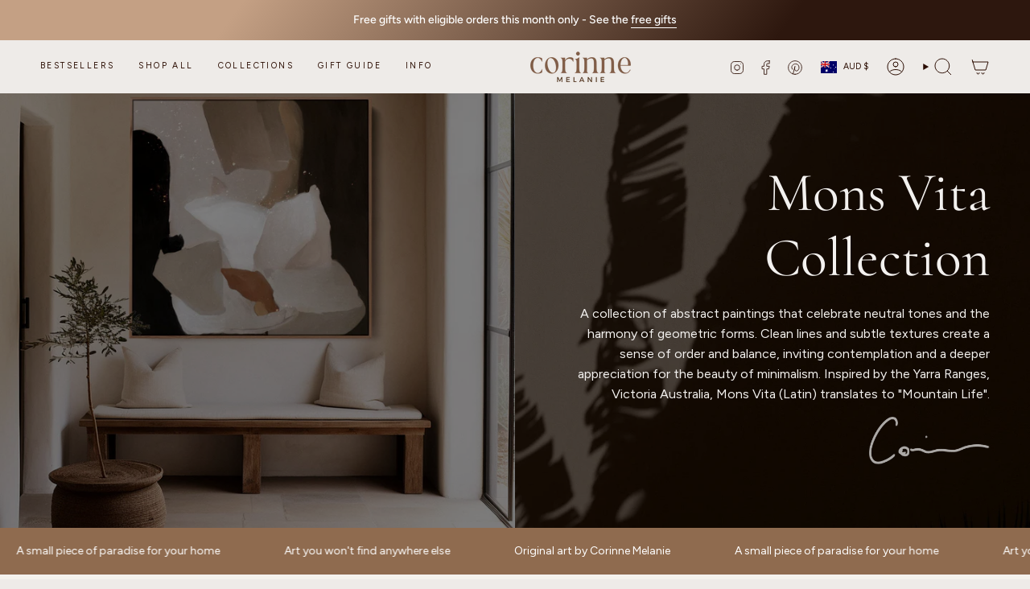

--- FILE ---
content_type: text/html; charset=utf-8
request_url: https://corinnemelanie.co/collections/mons-vita
body_size: 74010
content:
<!doctype html>
<html class="no-touch supports-no-cookies" lang="en">
  <head><meta charset="UTF-8">
<meta http-equiv="X-UA-Compatible" content="IE=edge">
<meta name="viewport" content="width=device-width,initial-scale=1"><meta name="theme-color" content="#8f6b4f">
<link rel="canonical" href="https://corinnemelanie.co/collections/mons-vita">

<!-- ======================= Broadcast Theme V8.0.0 ========================= -->


<link rel="preconnect" href="https://fonts.shopifycdn.com" crossorigin><!-- Title and description ================================================ -->


<title>
    
    Mons Vita
    
    
    
      &ndash; CORINNE MELANIE ART
    
  </title>


  <meta name="description" content="ART BY CORINNE MELANIE | Shop bold and bright botanical art, mixed media paintings, cloud paintings, and modern abstract art. Transform your home and update your walls with modern wall art to last a lifetime.">


<meta property="og:site_name" content="CORINNE MELANIE ART">
<meta property="og:url" content="https://corinnemelanie.co/collections/mons-vita">
<meta property="og:title" content="Mons Vita">
<meta property="og:type" content="product.group">
<meta property="og:description" content="ART BY CORINNE MELANIE | Shop bold and bright botanical art, mixed media paintings, cloud paintings, and modern abstract art. Transform your home and update your walls with modern wall art to last a lifetime."><meta property="og:image" content="http://corinnemelanie.co/cdn/shop/collections/mons-vita-754097.jpg?v=1671708799">
  <meta property="og:image:secure_url" content="https://corinnemelanie.co/cdn/shop/collections/mons-vita-754097.jpg?v=1671708799">
  <meta property="og:image:width" content="2250">
  <meta property="og:image:height" content="1687"><meta name="twitter:card" content="summary_large_image">
<meta name="twitter:title" content="Mons Vita">
<meta name="twitter:description" content="ART BY CORINNE MELANIE | Shop bold and bright botanical art, mixed media paintings, cloud paintings, and modern abstract art. Transform your home and update your walls with modern wall art to last a lifetime.">
<!-- CSS ================================================================== -->
<style data-shopify>
  @font-face {
  font-family: Cormorant;
  font-weight: 400;
  font-style: normal;
  font-display: swap;
  src: url("//corinnemelanie.co/cdn/fonts/cormorant/cormorant_n4.bd66e8e0031690b46374315bd1c15a17a8dcd450.woff2") format("woff2"),
       url("//corinnemelanie.co/cdn/fonts/cormorant/cormorant_n4.e5604516683cb4cc166c001f2ff5f387255e3b45.woff") format("woff");
}

  @font-face {
  font-family: Figtree;
  font-weight: 400;
  font-style: normal;
  font-display: swap;
  src: url("//corinnemelanie.co/cdn/fonts/figtree/figtree_n4.3c0838aba1701047e60be6a99a1b0a40ce9b8419.woff2") format("woff2"),
       url("//corinnemelanie.co/cdn/fonts/figtree/figtree_n4.c0575d1db21fc3821f17fd6617d3dee552312137.woff") format("woff");
}

  @font-face {
  font-family: Figtree;
  font-weight: 400;
  font-style: normal;
  font-display: swap;
  src: url("//corinnemelanie.co/cdn/fonts/figtree/figtree_n4.3c0838aba1701047e60be6a99a1b0a40ce9b8419.woff2") format("woff2"),
       url("//corinnemelanie.co/cdn/fonts/figtree/figtree_n4.c0575d1db21fc3821f17fd6617d3dee552312137.woff") format("woff");
}

  @font-face {
  font-family: Almarai;
  font-weight: 400;
  font-style: normal;
  font-display: swap;
  src: url("//corinnemelanie.co/cdn/fonts/almarai/almarai_n4.887e36d5436f92d6fe56efb3df8de895959d870d.woff2") format("woff2"),
       url("//corinnemelanie.co/cdn/fonts/almarai/almarai_n4.0d861790e6300a8bf16c556bf5832bc65c53d2da.woff") format("woff");
}

  @font-face {
  font-family: Poppins;
  font-weight: 400;
  font-style: normal;
  font-display: swap;
  src: url("//corinnemelanie.co/cdn/fonts/poppins/poppins_n4.0ba78fa5af9b0e1a374041b3ceaadf0a43b41362.woff2") format("woff2"),
       url("//corinnemelanie.co/cdn/fonts/poppins/poppins_n4.214741a72ff2596839fc9760ee7a770386cf16ca.woff") format("woff");
}


  
    @font-face {
  font-family: Figtree;
  font-weight: 500;
  font-style: normal;
  font-display: swap;
  src: url("//corinnemelanie.co/cdn/fonts/figtree/figtree_n5.3b6b7df38aa5986536945796e1f947445832047c.woff2") format("woff2"),
       url("//corinnemelanie.co/cdn/fonts/figtree/figtree_n5.f26bf6dcae278b0ed902605f6605fa3338e81dab.woff") format("woff");
}

  

  
    @font-face {
  font-family: Figtree;
  font-weight: 400;
  font-style: italic;
  font-display: swap;
  src: url("//corinnemelanie.co/cdn/fonts/figtree/figtree_i4.89f7a4275c064845c304a4cf8a4a586060656db2.woff2") format("woff2"),
       url("//corinnemelanie.co/cdn/fonts/figtree/figtree_i4.6f955aaaafc55a22ffc1f32ecf3756859a5ad3e2.woff") format("woff");
}

  

  
    @font-face {
  font-family: Figtree;
  font-weight: 500;
  font-style: italic;
  font-display: swap;
  src: url("//corinnemelanie.co/cdn/fonts/figtree/figtree_i5.969396f679a62854cf82dbf67acc5721e41351f0.woff2") format("woff2"),
       url("//corinnemelanie.co/cdn/fonts/figtree/figtree_i5.93bc1cad6c73ca9815f9777c49176dfc9d2890dd.woff") format("woff");
}

  

  
    @font-face {
  font-family: Figtree;
  font-weight: 500;
  font-style: normal;
  font-display: swap;
  src: url("//corinnemelanie.co/cdn/fonts/figtree/figtree_n5.3b6b7df38aa5986536945796e1f947445832047c.woff2") format("woff2"),
       url("//corinnemelanie.co/cdn/fonts/figtree/figtree_n5.f26bf6dcae278b0ed902605f6605fa3338e81dab.woff") format("woff");
}

  

  

  
    :root,
    .color-scheme-1 {--COLOR-BG-GRADIENT: #eeebe8;
      --COLOR-BG: #eeebe8;
      --COLOR-BG-RGB: 238, 235, 232;

      --COLOR-BG-ACCENT: #f4f2f0;
      --COLOR-BG-ACCENT-LIGHTEN: #ffffff;

      /* === Link Color ===*/

      --COLOR-LINK: #2a0c01;
      --COLOR-LINK-A50: rgba(42, 12, 1, 0.5);
      --COLOR-LINK-A70: rgba(42, 12, 1, 0.7);
      --COLOR-LINK-HOVER: rgba(42, 12, 1, 0.7);
      --COLOR-LINK-OPPOSITE: #ffffff;

      --COLOR-TEXT: #2a0c01;
      --COLOR-TEXT-HOVER: rgba(42, 12, 1, 0.7);
      --COLOR-TEXT-LIGHT: #654f46;
      --COLOR-TEXT-DARK: #000000;
      --COLOR-TEXT-A5:  rgba(42, 12, 1, 0.05);
      --COLOR-TEXT-A35: rgba(42, 12, 1, 0.35);
      --COLOR-TEXT-A50: rgba(42, 12, 1, 0.5);
      --COLOR-TEXT-A80: rgba(42, 12, 1, 0.8);


      --COLOR-BORDER: rgb(156, 134, 123);
      --COLOR-BORDER-LIGHT: #bdaea7;
      --COLOR-BORDER-DARK: #65544c;
      --COLOR-BORDER-HAIRLINE: #e7e3df;

      --overlay-bg: #00000063;

      /* === Bright color ===*/
      --COLOR-ACCENT: #8f6b4f;
      --COLOR-ACCENT-HOVER: #65452d;
      --COLOR-ACCENT-FADE: rgba(143, 107, 79, 0.05);
      --COLOR-ACCENT-LIGHT: #dcb79b;

      /* === Default Cart Gradient ===*/

      --FREE-SHIPPING-GRADIENT: linear-gradient(to right, var(--COLOR-ACCENT-LIGHT) 0%, var(--accent) 100%);

      /* === Buttons ===*/
      --BTN-PRIMARY-BG: #301e18;
      --BTN-PRIMARY-TEXT: #ffffff;
      --BTN-PRIMARY-BORDER: #2a0c01;
      --BTN-PRIMARY-BORDER-A70: rgba(42, 12, 1, 0.7);

      
      
        --BTN-PRIMARY-BG-BRIGHTER: #412921;
      

      --BTN-SECONDARY-BG: #f5f2ec;
      --BTN-SECONDARY-TEXT: #2a0c01;
      --BTN-SECONDARY-BORDER: #f5f2ec;
      --BTN-SECONDARY-BORDER-A70: rgba(245, 242, 236, 0.7);

      
      
        --BTN-SECONDARY-BG-BRIGHTER: #ece7db;
      

      
--COLOR-BG-BRIGHTER: #e3ded9;

      --COLOR-BG-ALPHA-25: rgba(238, 235, 232, 0.25);
      --COLOR-BG-TRANSPARENT: rgba(238, 235, 232, 0);--COLOR-FOOTER-BG-HAIRLINE: #e7e3df;

      /* Dynamic color variables */
      --accent: var(--COLOR-ACCENT);
      --accent-fade: var(--COLOR-ACCENT-FADE);
      --accent-hover: var(--COLOR-ACCENT-HOVER);
      --border: var(--COLOR-BORDER);
      --border-dark: var(--COLOR-BORDER-DARK);
      --border-light: var(--COLOR-BORDER-LIGHT);
      --border-hairline: var(--COLOR-BORDER-HAIRLINE);
      --bg: var(--COLOR-BG-GRADIENT, var(--COLOR-BG));
      --bg-accent: var(--COLOR-BG-ACCENT);
      --bg-accent-lighten: var(--COLOR-BG-ACCENT-LIGHTEN);
      --icons: var(--COLOR-TEXT);
      --link: var(--COLOR-LINK);
      --link-a50: var(--COLOR-LINK-A50);
      --link-a70: var(--COLOR-LINK-A70);
      --link-hover: var(--COLOR-LINK-HOVER);
      --link-opposite: var(--COLOR-LINK-OPPOSITE);
      --text: var(--COLOR-TEXT);
      --text-dark: var(--COLOR-TEXT-DARK);
      --text-light: var(--COLOR-TEXT-LIGHT);
      --text-hover: var(--COLOR-TEXT-HOVER);
      --text-a5: var(--COLOR-TEXT-A5);
      --text-a35: var(--COLOR-TEXT-A35);
      --text-a50: var(--COLOR-TEXT-A50);
      --text-a80: var(--COLOR-TEXT-A80);
    }
  
    
    .color-scheme-2 {--COLOR-BG-GRADIENT: linear-gradient(127deg, rgba(38, 16, 8, 1) 11%, rgba(38, 16, 8, 1) 81%);
      --COLOR-BG: #301e18;
      --COLOR-BG-RGB: 48, 30, 24;

      --COLOR-BG-ACCENT: #f4f2f0;
      --COLOR-BG-ACCENT-LIGHTEN: #ffffff;

      /* === Link Color ===*/

      --COLOR-LINK: #f4f2f0;
      --COLOR-LINK-A50: rgba(244, 242, 240, 0.5);
      --COLOR-LINK-A70: rgba(244, 242, 240, 0.7);
      --COLOR-LINK-HOVER: rgba(244, 242, 240, 0.7);
      --COLOR-LINK-OPPOSITE: #000000;

      --COLOR-TEXT: #f4f2f0;
      --COLOR-TEXT-HOVER: rgba(244, 242, 240, 0.7);
      --COLOR-TEXT-LIGHT: #b9b2af;
      --COLOR-TEXT-DARK: #d8ccc0;
      --COLOR-TEXT-A5:  rgba(244, 242, 240, 0.05);
      --COLOR-TEXT-A35: rgba(244, 242, 240, 0.35);
      --COLOR-TEXT-A50: rgba(244, 242, 240, 0.5);
      --COLOR-TEXT-A80: rgba(244, 242, 240, 0.8);


      --COLOR-BORDER: rgba(0, 0, 0, 0.0);
      --COLOR-BORDER-LIGHT: rgba(19, 12, 10, 0.4);
      --COLOR-BORDER-DARK: rgba(0, 0, 0, 0.0);
      --COLOR-BORDER-HAIRLINE: #261813;

      --overlay-bg: #00000082;

      /* === Bright color ===*/
      --COLOR-ACCENT: #d1c2ad;
      --COLOR-ACCENT-HOVER: #bf9f72;
      --COLOR-ACCENT-FADE: rgba(209, 194, 173, 0.05);
      --COLOR-ACCENT-LIGHT: #ffffff;

      /* === Default Cart Gradient ===*/

      --FREE-SHIPPING-GRADIENT: linear-gradient(to right, var(--COLOR-ACCENT-LIGHT) 0%, var(--accent) 100%);

      /* === Buttons ===*/
      --BTN-PRIMARY-BG: #f4f2f0;
      --BTN-PRIMARY-TEXT: #2a0c01;
      --BTN-PRIMARY-BORDER: #f4f2f0;
      --BTN-PRIMARY-BORDER-A70: rgba(244, 242, 240, 0.7);

      
      
        --BTN-PRIMARY-BG-BRIGHTER: #e9e5e1;
      

      --BTN-SECONDARY-BG: #e1d3c4;
      --BTN-SECONDARY-TEXT: #ffffff;
      --BTN-SECONDARY-BORDER: #ffffff;
      --BTN-SECONDARY-BORDER-A70: rgba(255, 255, 255, 0.7);

      
      
        --BTN-SECONDARY-BG-BRIGHTER: #d8c6b3;
      

      
--COLOR-BG-BRIGHTER: #412921;

      --COLOR-BG-ALPHA-25: rgba(48, 30, 24, 0.25);
      --COLOR-BG-TRANSPARENT: rgba(48, 30, 24, 0);--COLOR-FOOTER-BG-HAIRLINE: #3a241d;

      /* Dynamic color variables */
      --accent: var(--COLOR-ACCENT);
      --accent-fade: var(--COLOR-ACCENT-FADE);
      --accent-hover: var(--COLOR-ACCENT-HOVER);
      --border: var(--COLOR-BORDER);
      --border-dark: var(--COLOR-BORDER-DARK);
      --border-light: var(--COLOR-BORDER-LIGHT);
      --border-hairline: var(--COLOR-BORDER-HAIRLINE);
      --bg: var(--COLOR-BG-GRADIENT, var(--COLOR-BG));
      --bg-accent: var(--COLOR-BG-ACCENT);
      --bg-accent-lighten: var(--COLOR-BG-ACCENT-LIGHTEN);
      --icons: var(--COLOR-TEXT);
      --link: var(--COLOR-LINK);
      --link-a50: var(--COLOR-LINK-A50);
      --link-a70: var(--COLOR-LINK-A70);
      --link-hover: var(--COLOR-LINK-HOVER);
      --link-opposite: var(--COLOR-LINK-OPPOSITE);
      --text: var(--COLOR-TEXT);
      --text-dark: var(--COLOR-TEXT-DARK);
      --text-light: var(--COLOR-TEXT-LIGHT);
      --text-hover: var(--COLOR-TEXT-HOVER);
      --text-a5: var(--COLOR-TEXT-A5);
      --text-a35: var(--COLOR-TEXT-A35);
      --text-a50: var(--COLOR-TEXT-A50);
      --text-a80: var(--COLOR-TEXT-A80);
    }
  
    
    .color-scheme-3 {--COLOR-BG-GRADIENT: linear-gradient(126deg, rgba(196, 160, 132, 1) 23%, rgba(45, 23, 14, 1) 76%);
      --COLOR-BG: #957561;
      --COLOR-BG-RGB: 149, 117, 97;

      --COLOR-BG-ACCENT: #957561;
      --COLOR-BG-ACCENT-LIGHTEN: #b59d8d;

      /* === Link Color ===*/

      --COLOR-LINK: #ffffff;
      --COLOR-LINK-A50: rgba(255, 255, 255, 0.5);
      --COLOR-LINK-A70: rgba(255, 255, 255, 0.7);
      --COLOR-LINK-HOVER: rgba(255, 255, 255, 0.7);
      --COLOR-LINK-OPPOSITE: #000000;

      --COLOR-TEXT: #ffffff;
      --COLOR-TEXT-HOVER: rgba(255, 255, 255, 0.7);
      --COLOR-TEXT-LIGHT: #dfd6d0;
      --COLOR-TEXT-DARK: #d9d9d9;
      --COLOR-TEXT-A5:  rgba(255, 255, 255, 0.05);
      --COLOR-TEXT-A35: rgba(255, 255, 255, 0.35);
      --COLOR-TEXT-A50: rgba(255, 255, 255, 0.5);
      --COLOR-TEXT-A80: rgba(255, 255, 255, 0.8);


      --COLOR-BORDER: rgba(0, 0, 0, 0.0);
      --COLOR-BORDER-LIGHT: rgba(60, 47, 39, 0.4);
      --COLOR-BORDER-DARK: rgba(0, 0, 0, 0.0);
      --COLOR-BORDER-HAIRLINE: #8c6e5b;

      --overlay-bg: #000000ab;

      /* === Bright color ===*/
      --COLOR-ACCENT: #8f6b4f;
      --COLOR-ACCENT-HOVER: #65452d;
      --COLOR-ACCENT-FADE: rgba(143, 107, 79, 0.05);
      --COLOR-ACCENT-LIGHT: #dcb79b;

      /* === Default Cart Gradient ===*/

      --FREE-SHIPPING-GRADIENT: linear-gradient(to right, var(--COLOR-ACCENT-LIGHT) 0%, var(--accent) 100%);

      /* === Buttons ===*/
      --BTN-PRIMARY-BG: #ffffff;
      --BTN-PRIMARY-TEXT: #957561;
      --BTN-PRIMARY-BORDER: #ffffff;
      --BTN-PRIMARY-BORDER-A70: rgba(255, 255, 255, 0.7);

      
      
        --BTN-PRIMARY-BG-BRIGHTER: #f2f2f2;
      

      --BTN-SECONDARY-BG: #2a0c01;
      --BTN-SECONDARY-TEXT: #ffffff;
      --BTN-SECONDARY-BORDER: #ffffff;
      --BTN-SECONDARY-BORDER-A70: rgba(255, 255, 255, 0.7);

      
      
        --BTN-SECONDARY-BG-BRIGHTER: #431302;
      

      
--COLOR-BG-BRIGHTER: #866957;

      --COLOR-BG-ALPHA-25: rgba(149, 117, 97, 0.25);
      --COLOR-BG-TRANSPARENT: rgba(149, 117, 97, 0);--COLOR-FOOTER-BG-HAIRLINE: #8c6e5b;

      /* Dynamic color variables */
      --accent: var(--COLOR-ACCENT);
      --accent-fade: var(--COLOR-ACCENT-FADE);
      --accent-hover: var(--COLOR-ACCENT-HOVER);
      --border: var(--COLOR-BORDER);
      --border-dark: var(--COLOR-BORDER-DARK);
      --border-light: var(--COLOR-BORDER-LIGHT);
      --border-hairline: var(--COLOR-BORDER-HAIRLINE);
      --bg: var(--COLOR-BG-GRADIENT, var(--COLOR-BG));
      --bg-accent: var(--COLOR-BG-ACCENT);
      --bg-accent-lighten: var(--COLOR-BG-ACCENT-LIGHTEN);
      --icons: var(--COLOR-TEXT);
      --link: var(--COLOR-LINK);
      --link-a50: var(--COLOR-LINK-A50);
      --link-a70: var(--COLOR-LINK-A70);
      --link-hover: var(--COLOR-LINK-HOVER);
      --link-opposite: var(--COLOR-LINK-OPPOSITE);
      --text: var(--COLOR-TEXT);
      --text-dark: var(--COLOR-TEXT-DARK);
      --text-light: var(--COLOR-TEXT-LIGHT);
      --text-hover: var(--COLOR-TEXT-HOVER);
      --text-a5: var(--COLOR-TEXT-A5);
      --text-a35: var(--COLOR-TEXT-A35);
      --text-a50: var(--COLOR-TEXT-A50);
      --text-a80: var(--COLOR-TEXT-A80);
    }
  
    
    .color-scheme-4 {--COLOR-BG-GRADIENT: #8f6b4f;
      --COLOR-BG: #8f6b4f;
      --COLOR-BG-RGB: 143, 107, 79;

      --COLOR-BG-ACCENT: #8f6b4f;
      --COLOR-BG-ACCENT-LIGHTEN: #b49177;

      /* === Link Color ===*/

      --COLOR-LINK: #ffffff;
      --COLOR-LINK-A50: rgba(255, 255, 255, 0.5);
      --COLOR-LINK-A70: rgba(255, 255, 255, 0.7);
      --COLOR-LINK-HOVER: rgba(255, 255, 255, 0.7);
      --COLOR-LINK-OPPOSITE: #000000;

      --COLOR-TEXT: #ffffff;
      --COLOR-TEXT-HOVER: rgba(255, 255, 255, 0.7);
      --COLOR-TEXT-LIGHT: #ddd3ca;
      --COLOR-TEXT-DARK: #d9d9d9;
      --COLOR-TEXT-A5:  rgba(255, 255, 255, 0.05);
      --COLOR-TEXT-A35: rgba(255, 255, 255, 0.35);
      --COLOR-TEXT-A50: rgba(255, 255, 255, 0.5);
      --COLOR-TEXT-A80: rgba(255, 255, 255, 0.8);


      --COLOR-BORDER: rgba(0, 0, 0, 0.0);
      --COLOR-BORDER-LIGHT: rgba(57, 43, 32, 0.4);
      --COLOR-BORDER-DARK: rgba(0, 0, 0, 0.0);
      --COLOR-BORDER-HAIRLINE: #85644a;

      --overlay-bg: #000000;

      /* === Bright color ===*/
      --COLOR-ACCENT: #2a0c01;
      --COLOR-ACCENT-HOVER: #000000;
      --COLOR-ACCENT-FADE: rgba(42, 12, 1, 0.05);
      --COLOR-ACCENT-LIGHT: #c43700;

      /* === Default Cart Gradient ===*/

      --FREE-SHIPPING-GRADIENT: linear-gradient(to right, var(--COLOR-ACCENT-LIGHT) 0%, var(--accent) 100%);

      /* === Buttons ===*/
      --BTN-PRIMARY-BG: #ebe5e0;
      --BTN-PRIMARY-TEXT: #2a0c01;
      --BTN-PRIMARY-BORDER: #ffffff;
      --BTN-PRIMARY-BORDER-A70: rgba(255, 255, 255, 0.7);

      
      
        --BTN-PRIMARY-BG-BRIGHTER: #e1d8d0;
      

      --BTN-SECONDARY-BG: #2a0c01;
      --BTN-SECONDARY-TEXT: #ebe5e0;
      --BTN-SECONDARY-BORDER: #ebe5e0;
      --BTN-SECONDARY-BORDER-A70: rgba(235, 229, 224, 0.7);

      
      
        --BTN-SECONDARY-BG-BRIGHTER: #431302;
      

      
--COLOR-BG-BRIGHTER: #7f5f46;

      --COLOR-BG-ALPHA-25: rgba(143, 107, 79, 0.25);
      --COLOR-BG-TRANSPARENT: rgba(143, 107, 79, 0);--COLOR-FOOTER-BG-HAIRLINE: #85644a;

      /* Dynamic color variables */
      --accent: var(--COLOR-ACCENT);
      --accent-fade: var(--COLOR-ACCENT-FADE);
      --accent-hover: var(--COLOR-ACCENT-HOVER);
      --border: var(--COLOR-BORDER);
      --border-dark: var(--COLOR-BORDER-DARK);
      --border-light: var(--COLOR-BORDER-LIGHT);
      --border-hairline: var(--COLOR-BORDER-HAIRLINE);
      --bg: var(--COLOR-BG-GRADIENT, var(--COLOR-BG));
      --bg-accent: var(--COLOR-BG-ACCENT);
      --bg-accent-lighten: var(--COLOR-BG-ACCENT-LIGHTEN);
      --icons: var(--COLOR-TEXT);
      --link: var(--COLOR-LINK);
      --link-a50: var(--COLOR-LINK-A50);
      --link-a70: var(--COLOR-LINK-A70);
      --link-hover: var(--COLOR-LINK-HOVER);
      --link-opposite: var(--COLOR-LINK-OPPOSITE);
      --text: var(--COLOR-TEXT);
      --text-dark: var(--COLOR-TEXT-DARK);
      --text-light: var(--COLOR-TEXT-LIGHT);
      --text-hover: var(--COLOR-TEXT-HOVER);
      --text-a5: var(--COLOR-TEXT-A5);
      --text-a35: var(--COLOR-TEXT-A35);
      --text-a50: var(--COLOR-TEXT-A50);
      --text-a80: var(--COLOR-TEXT-A80);
    }
  
    
    .color-scheme-5 {--COLOR-BG-GRADIENT: #9e6846;
      --COLOR-BG: #9e6846;
      --COLOR-BG-RGB: 158, 104, 70;

      --COLOR-BG-ACCENT: #9e6846;
      --COLOR-BG-ACCENT-LIGHTEN: #c08f71;

      /* === Link Color ===*/

      --COLOR-LINK: #ffffff;
      --COLOR-LINK-A50: rgba(255, 255, 255, 0.5);
      --COLOR-LINK-A70: rgba(255, 255, 255, 0.7);
      --COLOR-LINK-HOVER: rgba(255, 255, 255, 0.7);
      --COLOR-LINK-OPPOSITE: #000000;

      --COLOR-TEXT: #ffffff;
      --COLOR-TEXT-HOVER: rgba(255, 255, 255, 0.7);
      --COLOR-TEXT-LIGHT: #e2d2c8;
      --COLOR-TEXT-DARK: #d9d9d9;
      --COLOR-TEXT-A5:  rgba(255, 255, 255, 0.05);
      --COLOR-TEXT-A35: rgba(255, 255, 255, 0.35);
      --COLOR-TEXT-A50: rgba(255, 255, 255, 0.5);
      --COLOR-TEXT-A80: rgba(255, 255, 255, 0.8);


      --COLOR-BORDER: rgb(243, 243, 243);
      --COLOR-BORDER-LIGHT: #d1bbae;
      --COLOR-BORDER-DARK: #c0c0c0;
      --COLOR-BORDER-HAIRLINE: #936141;

      --overlay-bg: #000000;

      /* === Bright color ===*/
      --COLOR-ACCENT: #9e6846;
      --COLOR-ACCENT-HOVER: #704327;
      --COLOR-ACCENT-FADE: rgba(158, 104, 70, 0.05);
      --COLOR-ACCENT-LIGHT: #e4b699;

      /* === Default Cart Gradient ===*/

      --FREE-SHIPPING-GRADIENT: linear-gradient(to right, var(--COLOR-ACCENT-LIGHT) 0%, var(--accent) 100%);

      /* === Buttons ===*/
      --BTN-PRIMARY-BG: #ffffff;
      --BTN-PRIMARY-TEXT: #957561;
      --BTN-PRIMARY-BORDER: #ffffff;
      --BTN-PRIMARY-BORDER-A70: rgba(255, 255, 255, 0.7);

      
      
        --BTN-PRIMARY-BG-BRIGHTER: #f2f2f2;
      

      --BTN-SECONDARY-BG: #d1c2ad;
      --BTN-SECONDARY-TEXT: #ffffff;
      --BTN-SECONDARY-BORDER: #ffffff;
      --BTN-SECONDARY-BORDER-A70: rgba(255, 255, 255, 0.7);

      
      
        --BTN-SECONDARY-BG-BRIGHTER: #c8b69d;
      

      
--COLOR-BG-BRIGHTER: #8c5c3e;

      --COLOR-BG-ALPHA-25: rgba(158, 104, 70, 0.25);
      --COLOR-BG-TRANSPARENT: rgba(158, 104, 70, 0);--COLOR-FOOTER-BG-HAIRLINE: #936141;

      /* Dynamic color variables */
      --accent: var(--COLOR-ACCENT);
      --accent-fade: var(--COLOR-ACCENT-FADE);
      --accent-hover: var(--COLOR-ACCENT-HOVER);
      --border: var(--COLOR-BORDER);
      --border-dark: var(--COLOR-BORDER-DARK);
      --border-light: var(--COLOR-BORDER-LIGHT);
      --border-hairline: var(--COLOR-BORDER-HAIRLINE);
      --bg: var(--COLOR-BG-GRADIENT, var(--COLOR-BG));
      --bg-accent: var(--COLOR-BG-ACCENT);
      --bg-accent-lighten: var(--COLOR-BG-ACCENT-LIGHTEN);
      --icons: var(--COLOR-TEXT);
      --link: var(--COLOR-LINK);
      --link-a50: var(--COLOR-LINK-A50);
      --link-a70: var(--COLOR-LINK-A70);
      --link-hover: var(--COLOR-LINK-HOVER);
      --link-opposite: var(--COLOR-LINK-OPPOSITE);
      --text: var(--COLOR-TEXT);
      --text-dark: var(--COLOR-TEXT-DARK);
      --text-light: var(--COLOR-TEXT-LIGHT);
      --text-hover: var(--COLOR-TEXT-HOVER);
      --text-a5: var(--COLOR-TEXT-A5);
      --text-a35: var(--COLOR-TEXT-A35);
      --text-a50: var(--COLOR-TEXT-A50);
      --text-a80: var(--COLOR-TEXT-A80);
    }
  
    
    .color-scheme-6 {--COLOR-BG-GRADIENT: #f6f5f4;
      --COLOR-BG: #f6f5f4;
      --COLOR-BG-RGB: 246, 245, 244;

      --COLOR-BG-ACCENT: #f4f2f0;
      --COLOR-BG-ACCENT-LIGHTEN: #ffffff;

      /* === Link Color ===*/

      --COLOR-LINK: #2a0c01;
      --COLOR-LINK-A50: rgba(42, 12, 1, 0.5);
      --COLOR-LINK-A70: rgba(42, 12, 1, 0.7);
      --COLOR-LINK-HOVER: rgba(42, 12, 1, 0.7);
      --COLOR-LINK-OPPOSITE: #ffffff;

      --COLOR-TEXT: #2a0c01;
      --COLOR-TEXT-HOVER: rgba(42, 12, 1, 0.7);
      --COLOR-TEXT-LIGHT: #67524a;
      --COLOR-TEXT-DARK: #000000;
      --COLOR-TEXT-A5:  rgba(42, 12, 1, 0.05);
      --COLOR-TEXT-A35: rgba(42, 12, 1, 0.35);
      --COLOR-TEXT-A50: rgba(42, 12, 1, 0.5);
      --COLOR-TEXT-A80: rgba(42, 12, 1, 0.8);


      --COLOR-BORDER: rgba(0, 0, 0, 0.0);
      --COLOR-BORDER-LIGHT: rgba(98, 98, 98, 0.4);
      --COLOR-BORDER-DARK: rgba(0, 0, 0, 0.0);
      --COLOR-BORDER-HAIRLINE: #efedec;

      --overlay-bg: rgba(0,0,0,0);

      /* === Bright color ===*/
      --COLOR-ACCENT: #2a0c01;
      --COLOR-ACCENT-HOVER: #000000;
      --COLOR-ACCENT-FADE: rgba(42, 12, 1, 0.05);
      --COLOR-ACCENT-LIGHT: #c43700;

      /* === Default Cart Gradient ===*/

      --FREE-SHIPPING-GRADIENT: linear-gradient(to right, var(--COLOR-ACCENT-LIGHT) 0%, var(--accent) 100%);

      /* === Buttons ===*/
      --BTN-PRIMARY-BG: #8f6b4f;
      --BTN-PRIMARY-TEXT: #f4f2f0;
      --BTN-PRIMARY-BORDER: #2a0c01;
      --BTN-PRIMARY-BORDER-A70: rgba(42, 12, 1, 0.7);

      
      
        --BTN-PRIMARY-BG-BRIGHTER: #7f5f46;
      

      --BTN-SECONDARY-BG: #2a0c01;
      --BTN-SECONDARY-TEXT: #f4f2f0;
      --BTN-SECONDARY-BORDER: #2a0c01;
      --BTN-SECONDARY-BORDER-A70: rgba(42, 12, 1, 0.7);

      
      
        --BTN-SECONDARY-BG-BRIGHTER: #431302;
      

      
--COLOR-BG-BRIGHTER: #ebe8e6;

      --COLOR-BG-ALPHA-25: rgba(246, 245, 244, 0.25);
      --COLOR-BG-TRANSPARENT: rgba(246, 245, 244, 0);--COLOR-FOOTER-BG-HAIRLINE: #efedec;

      /* Dynamic color variables */
      --accent: var(--COLOR-ACCENT);
      --accent-fade: var(--COLOR-ACCENT-FADE);
      --accent-hover: var(--COLOR-ACCENT-HOVER);
      --border: var(--COLOR-BORDER);
      --border-dark: var(--COLOR-BORDER-DARK);
      --border-light: var(--COLOR-BORDER-LIGHT);
      --border-hairline: var(--COLOR-BORDER-HAIRLINE);
      --bg: var(--COLOR-BG-GRADIENT, var(--COLOR-BG));
      --bg-accent: var(--COLOR-BG-ACCENT);
      --bg-accent-lighten: var(--COLOR-BG-ACCENT-LIGHTEN);
      --icons: var(--COLOR-TEXT);
      --link: var(--COLOR-LINK);
      --link-a50: var(--COLOR-LINK-A50);
      --link-a70: var(--COLOR-LINK-A70);
      --link-hover: var(--COLOR-LINK-HOVER);
      --link-opposite: var(--COLOR-LINK-OPPOSITE);
      --text: var(--COLOR-TEXT);
      --text-dark: var(--COLOR-TEXT-DARK);
      --text-light: var(--COLOR-TEXT-LIGHT);
      --text-hover: var(--COLOR-TEXT-HOVER);
      --text-a5: var(--COLOR-TEXT-A5);
      --text-a35: var(--COLOR-TEXT-A35);
      --text-a50: var(--COLOR-TEXT-A50);
      --text-a80: var(--COLOR-TEXT-A80);
    }
  
    
    .color-scheme-7 {--COLOR-BG-GRADIENT: #e6e1de;
      --COLOR-BG: #e6e1de;
      --COLOR-BG-RGB: 230, 225, 222;

      --COLOR-BG-ACCENT: #f5f2ec;
      --COLOR-BG-ACCENT-LIGHTEN: #ffffff;

      /* === Link Color ===*/

      --COLOR-LINK: #282c2e;
      --COLOR-LINK-A50: rgba(40, 44, 46, 0.5);
      --COLOR-LINK-A70: rgba(40, 44, 46, 0.7);
      --COLOR-LINK-HOVER: rgba(40, 44, 46, 0.7);
      --COLOR-LINK-OPPOSITE: #ffffff;

      --COLOR-TEXT: #4f413d;
      --COLOR-TEXT-HOVER: rgba(79, 65, 61, 0.7);
      --COLOR-TEXT-LIGHT: #7c716d;
      --COLOR-TEXT-DARK: #271c18;
      --COLOR-TEXT-A5:  rgba(79, 65, 61, 0.05);
      --COLOR-TEXT-A35: rgba(79, 65, 61, 0.35);
      --COLOR-TEXT-A50: rgba(79, 65, 61, 0.5);
      --COLOR-TEXT-A80: rgba(79, 65, 61, 0.8);


      --COLOR-BORDER: rgb(209, 205, 196);
      --COLOR-BORDER-LIGHT: #d9d5ce;
      --COLOR-BORDER-DARK: #a49c8b;
      --COLOR-BORDER-HAIRLINE: #dfd9d5;

      --overlay-bg: #000000;

      /* === Bright color ===*/
      --COLOR-ACCENT: #957561;
      --COLOR-ACCENT-HOVER: #6f4f3b;
      --COLOR-ACCENT-FADE: rgba(149, 117, 97, 0.05);
      --COLOR-ACCENT-LIGHT: #dfc2b0;

      /* === Default Cart Gradient ===*/

      --FREE-SHIPPING-GRADIENT: linear-gradient(to right, var(--COLOR-ACCENT-LIGHT) 0%, var(--accent) 100%);

      /* === Buttons ===*/
      --BTN-PRIMARY-BG: #4f413d;
      --BTN-PRIMARY-TEXT: #ffffff;
      --BTN-PRIMARY-BORDER: #4f413d;
      --BTN-PRIMARY-BORDER-A70: rgba(79, 65, 61, 0.7);

      
      
        --BTN-PRIMARY-BG-BRIGHTER: #413532;
      

      --BTN-SECONDARY-BG: #957561;
      --BTN-SECONDARY-TEXT: #ffffff;
      --BTN-SECONDARY-BORDER: #957561;
      --BTN-SECONDARY-BORDER-A70: rgba(149, 117, 97, 0.7);

      
      
        --BTN-SECONDARY-BG-BRIGHTER: #866957;
      

      
--COLOR-BG-BRIGHTER: #dbd4cf;

      --COLOR-BG-ALPHA-25: rgba(230, 225, 222, 0.25);
      --COLOR-BG-TRANSPARENT: rgba(230, 225, 222, 0);--COLOR-FOOTER-BG-HAIRLINE: #dfd9d5;

      /* Dynamic color variables */
      --accent: var(--COLOR-ACCENT);
      --accent-fade: var(--COLOR-ACCENT-FADE);
      --accent-hover: var(--COLOR-ACCENT-HOVER);
      --border: var(--COLOR-BORDER);
      --border-dark: var(--COLOR-BORDER-DARK);
      --border-light: var(--COLOR-BORDER-LIGHT);
      --border-hairline: var(--COLOR-BORDER-HAIRLINE);
      --bg: var(--COLOR-BG-GRADIENT, var(--COLOR-BG));
      --bg-accent: var(--COLOR-BG-ACCENT);
      --bg-accent-lighten: var(--COLOR-BG-ACCENT-LIGHTEN);
      --icons: var(--COLOR-TEXT);
      --link: var(--COLOR-LINK);
      --link-a50: var(--COLOR-LINK-A50);
      --link-a70: var(--COLOR-LINK-A70);
      --link-hover: var(--COLOR-LINK-HOVER);
      --link-opposite: var(--COLOR-LINK-OPPOSITE);
      --text: var(--COLOR-TEXT);
      --text-dark: var(--COLOR-TEXT-DARK);
      --text-light: var(--COLOR-TEXT-LIGHT);
      --text-hover: var(--COLOR-TEXT-HOVER);
      --text-a5: var(--COLOR-TEXT-A5);
      --text-a35: var(--COLOR-TEXT-A35);
      --text-a50: var(--COLOR-TEXT-A50);
      --text-a80: var(--COLOR-TEXT-A80);
    }
  
    
    .color-scheme-8 {--COLOR-BG-GRADIENT: #eae6dd;
      --COLOR-BG: #eae6dd;
      --COLOR-BG-RGB: 234, 230, 221;

      --COLOR-BG-ACCENT: #f5f2ec;
      --COLOR-BG-ACCENT-LIGHTEN: #ffffff;

      /* === Link Color ===*/

      --COLOR-LINK: #282c2e;
      --COLOR-LINK-A50: rgba(40, 44, 46, 0.5);
      --COLOR-LINK-A70: rgba(40, 44, 46, 0.7);
      --COLOR-LINK-HOVER: rgba(40, 44, 46, 0.7);
      --COLOR-LINK-OPPOSITE: #ffffff;

      --COLOR-TEXT: #4f413d;
      --COLOR-TEXT-HOVER: rgba(79, 65, 61, 0.7);
      --COLOR-TEXT-LIGHT: #7e736d;
      --COLOR-TEXT-DARK: #271c18;
      --COLOR-TEXT-A5:  rgba(79, 65, 61, 0.05);
      --COLOR-TEXT-A35: rgba(79, 65, 61, 0.35);
      --COLOR-TEXT-A50: rgba(79, 65, 61, 0.5);
      --COLOR-TEXT-A80: rgba(79, 65, 61, 0.8);


      --COLOR-BORDER: rgb(209, 205, 196);
      --COLOR-BORDER-LIGHT: #dbd7ce;
      --COLOR-BORDER-DARK: #a49c8b;
      --COLOR-BORDER-HAIRLINE: #e4dfd4;

      --overlay-bg: #000000;

      /* === Bright color ===*/
      --COLOR-ACCENT: #957561;
      --COLOR-ACCENT-HOVER: #6f4f3b;
      --COLOR-ACCENT-FADE: rgba(149, 117, 97, 0.05);
      --COLOR-ACCENT-LIGHT: #dfc2b0;

      /* === Default Cart Gradient ===*/

      --FREE-SHIPPING-GRADIENT: linear-gradient(to right, var(--COLOR-ACCENT-LIGHT) 0%, var(--accent) 100%);

      /* === Buttons ===*/
      --BTN-PRIMARY-BG: #4f413d;
      --BTN-PRIMARY-TEXT: #ffffff;
      --BTN-PRIMARY-BORDER: #4f413d;
      --BTN-PRIMARY-BORDER-A70: rgba(79, 65, 61, 0.7);

      
      
        --BTN-PRIMARY-BG-BRIGHTER: #413532;
      

      --BTN-SECONDARY-BG: #957561;
      --BTN-SECONDARY-TEXT: #ffffff;
      --BTN-SECONDARY-BORDER: #4f413d;
      --BTN-SECONDARY-BORDER-A70: rgba(79, 65, 61, 0.7);

      
      
        --BTN-SECONDARY-BG-BRIGHTER: #866957;
      

      
--COLOR-BG-BRIGHTER: #e0dacd;

      --COLOR-BG-ALPHA-25: rgba(234, 230, 221, 0.25);
      --COLOR-BG-TRANSPARENT: rgba(234, 230, 221, 0);--COLOR-FOOTER-BG-HAIRLINE: #e4dfd4;

      /* Dynamic color variables */
      --accent: var(--COLOR-ACCENT);
      --accent-fade: var(--COLOR-ACCENT-FADE);
      --accent-hover: var(--COLOR-ACCENT-HOVER);
      --border: var(--COLOR-BORDER);
      --border-dark: var(--COLOR-BORDER-DARK);
      --border-light: var(--COLOR-BORDER-LIGHT);
      --border-hairline: var(--COLOR-BORDER-HAIRLINE);
      --bg: var(--COLOR-BG-GRADIENT, var(--COLOR-BG));
      --bg-accent: var(--COLOR-BG-ACCENT);
      --bg-accent-lighten: var(--COLOR-BG-ACCENT-LIGHTEN);
      --icons: var(--COLOR-TEXT);
      --link: var(--COLOR-LINK);
      --link-a50: var(--COLOR-LINK-A50);
      --link-a70: var(--COLOR-LINK-A70);
      --link-hover: var(--COLOR-LINK-HOVER);
      --link-opposite: var(--COLOR-LINK-OPPOSITE);
      --text: var(--COLOR-TEXT);
      --text-dark: var(--COLOR-TEXT-DARK);
      --text-light: var(--COLOR-TEXT-LIGHT);
      --text-hover: var(--COLOR-TEXT-HOVER);
      --text-a5: var(--COLOR-TEXT-A5);
      --text-a35: var(--COLOR-TEXT-A35);
      --text-a50: var(--COLOR-TEXT-A50);
      --text-a80: var(--COLOR-TEXT-A80);
    }
  
    
    .color-scheme-9 {--COLOR-BG-GRADIENT: #fcfbf9;
      --COLOR-BG: #fcfbf9;
      --COLOR-BG-RGB: 252, 251, 249;

      --COLOR-BG-ACCENT: #f5f2ec;
      --COLOR-BG-ACCENT-LIGHTEN: #ffffff;

      /* === Link Color ===*/

      --COLOR-LINK: #282c2e;
      --COLOR-LINK-A50: rgba(40, 44, 46, 0.5);
      --COLOR-LINK-A70: rgba(40, 44, 46, 0.7);
      --COLOR-LINK-HOVER: rgba(40, 44, 46, 0.7);
      --COLOR-LINK-OPPOSITE: #ffffff;

      --COLOR-TEXT: #4f413d;
      --COLOR-TEXT-HOVER: rgba(79, 65, 61, 0.7);
      --COLOR-TEXT-LIGHT: #837975;
      --COLOR-TEXT-DARK: #271c18;
      --COLOR-TEXT-A5:  rgba(79, 65, 61, 0.05);
      --COLOR-TEXT-A35: rgba(79, 65, 61, 0.35);
      --COLOR-TEXT-A50: rgba(79, 65, 61, 0.5);
      --COLOR-TEXT-A80: rgba(79, 65, 61, 0.8);


      --COLOR-BORDER: rgb(234, 234, 234);
      --COLOR-BORDER-LIGHT: #f1f1f0;
      --COLOR-BORDER-DARK: #b7b7b7;
      --COLOR-BORDER-HAIRLINE: #f7f4ef;

      --overlay-bg: #000000;

      /* === Bright color ===*/
      --COLOR-ACCENT: #ab8c52;
      --COLOR-ACCENT-HOVER: #806430;
      --COLOR-ACCENT-FADE: rgba(171, 140, 82, 0.05);
      --COLOR-ACCENT-LIGHT: #e8d4ae;

      /* === Default Cart Gradient ===*/

      --FREE-SHIPPING-GRADIENT: linear-gradient(to right, var(--COLOR-ACCENT-LIGHT) 0%, var(--accent) 100%);

      /* === Buttons ===*/
      --BTN-PRIMARY-BG: #212121;
      --BTN-PRIMARY-TEXT: #ffffff;
      --BTN-PRIMARY-BORDER: #212121;
      --BTN-PRIMARY-BORDER-A70: rgba(33, 33, 33, 0.7);

      
      
        --BTN-PRIMARY-BG-BRIGHTER: #2e2e2e;
      

      --BTN-SECONDARY-BG: #f5f2ec;
      --BTN-SECONDARY-TEXT: #212121;
      --BTN-SECONDARY-BORDER: #f5f2ec;
      --BTN-SECONDARY-BORDER-A70: rgba(245, 242, 236, 0.7);

      
      
        --BTN-SECONDARY-BG-BRIGHTER: #ece7db;
      

      
--COLOR-BG-BRIGHTER: #f4f0e8;

      --COLOR-BG-ALPHA-25: rgba(252, 251, 249, 0.25);
      --COLOR-BG-TRANSPARENT: rgba(252, 251, 249, 0);--COLOR-FOOTER-BG-HAIRLINE: #f7f4ef;

      /* Dynamic color variables */
      --accent: var(--COLOR-ACCENT);
      --accent-fade: var(--COLOR-ACCENT-FADE);
      --accent-hover: var(--COLOR-ACCENT-HOVER);
      --border: var(--COLOR-BORDER);
      --border-dark: var(--COLOR-BORDER-DARK);
      --border-light: var(--COLOR-BORDER-LIGHT);
      --border-hairline: var(--COLOR-BORDER-HAIRLINE);
      --bg: var(--COLOR-BG-GRADIENT, var(--COLOR-BG));
      --bg-accent: var(--COLOR-BG-ACCENT);
      --bg-accent-lighten: var(--COLOR-BG-ACCENT-LIGHTEN);
      --icons: var(--COLOR-TEXT);
      --link: var(--COLOR-LINK);
      --link-a50: var(--COLOR-LINK-A50);
      --link-a70: var(--COLOR-LINK-A70);
      --link-hover: var(--COLOR-LINK-HOVER);
      --link-opposite: var(--COLOR-LINK-OPPOSITE);
      --text: var(--COLOR-TEXT);
      --text-dark: var(--COLOR-TEXT-DARK);
      --text-light: var(--COLOR-TEXT-LIGHT);
      --text-hover: var(--COLOR-TEXT-HOVER);
      --text-a5: var(--COLOR-TEXT-A5);
      --text-a35: var(--COLOR-TEXT-A35);
      --text-a50: var(--COLOR-TEXT-A50);
      --text-a80: var(--COLOR-TEXT-A80);
    }
  
    
    .color-scheme-10 {--COLOR-BG-GRADIENT: rgba(0,0,0,0);
      --COLOR-BG: rgba(0,0,0,0);
      --COLOR-BG-RGB: 0, 0, 0;

      --COLOR-BG-ACCENT: #f5f2ec;
      --COLOR-BG-ACCENT-LIGHTEN: #ffffff;

      /* === Link Color ===*/

      --COLOR-LINK: #282c2e;
      --COLOR-LINK-A50: rgba(40, 44, 46, 0.5);
      --COLOR-LINK-A70: rgba(40, 44, 46, 0.7);
      --COLOR-LINK-HOVER: rgba(40, 44, 46, 0.7);
      --COLOR-LINK-OPPOSITE: #ffffff;

      --COLOR-TEXT: #ffffff;
      --COLOR-TEXT-HOVER: rgba(255, 255, 255, 0.7);
      --COLOR-TEXT-LIGHT: rgba(179, 179, 179, 0.7);
      --COLOR-TEXT-DARK: #d9d9d9;
      --COLOR-TEXT-A5:  rgba(255, 255, 255, 0.05);
      --COLOR-TEXT-A35: rgba(255, 255, 255, 0.35);
      --COLOR-TEXT-A50: rgba(255, 255, 255, 0.5);
      --COLOR-TEXT-A80: rgba(255, 255, 255, 0.8);


      --COLOR-BORDER: rgb(209, 205, 196);
      --COLOR-BORDER-LIGHT: rgba(125, 123, 118, 0.6);
      --COLOR-BORDER-DARK: #a49c8b;
      --COLOR-BORDER-HAIRLINE: rgba(0, 0, 0, 0.0);

      --overlay-bg: #00000080;

      /* === Bright color ===*/
      --COLOR-ACCENT: #9c867b;
      --COLOR-ACCENT-HOVER: #7e5d4c;
      --COLOR-ACCENT-FADE: rgba(156, 134, 123, 0.05);
      --COLOR-ACCENT-LIGHT: #e5d3cb;

      /* === Default Cart Gradient ===*/

      --FREE-SHIPPING-GRADIENT: linear-gradient(to right, var(--COLOR-ACCENT-LIGHT) 0%, var(--accent) 100%);

      /* === Buttons ===*/
      --BTN-PRIMARY-BG: #2a0c01;
      --BTN-PRIMARY-TEXT: #ffffff;
      --BTN-PRIMARY-BORDER: #ffffff;
      --BTN-PRIMARY-BORDER-A70: rgba(255, 255, 255, 0.7);

      
      
        --BTN-PRIMARY-BG-BRIGHTER: #431302;
      

      --BTN-SECONDARY-BG: #9c867b;
      --BTN-SECONDARY-TEXT: #ffffff;
      --BTN-SECONDARY-BORDER: #ffffff;
      --BTN-SECONDARY-BORDER-A70: rgba(255, 255, 255, 0.7);

      
      
        --BTN-SECONDARY-BG-BRIGHTER: #91796d;
      

      
--COLOR-BG-BRIGHTER: rgba(26, 26, 26, 0.0);

      --COLOR-BG-ALPHA-25: rgba(0, 0, 0, 0.25);
      --COLOR-BG-TRANSPARENT: rgba(0, 0, 0, 0);--COLOR-FOOTER-BG-HAIRLINE: rgba(8, 8, 8, 0.0);

      /* Dynamic color variables */
      --accent: var(--COLOR-ACCENT);
      --accent-fade: var(--COLOR-ACCENT-FADE);
      --accent-hover: var(--COLOR-ACCENT-HOVER);
      --border: var(--COLOR-BORDER);
      --border-dark: var(--COLOR-BORDER-DARK);
      --border-light: var(--COLOR-BORDER-LIGHT);
      --border-hairline: var(--COLOR-BORDER-HAIRLINE);
      --bg: var(--COLOR-BG-GRADIENT, var(--COLOR-BG));
      --bg-accent: var(--COLOR-BG-ACCENT);
      --bg-accent-lighten: var(--COLOR-BG-ACCENT-LIGHTEN);
      --icons: var(--COLOR-TEXT);
      --link: var(--COLOR-LINK);
      --link-a50: var(--COLOR-LINK-A50);
      --link-a70: var(--COLOR-LINK-A70);
      --link-hover: var(--COLOR-LINK-HOVER);
      --link-opposite: var(--COLOR-LINK-OPPOSITE);
      --text: var(--COLOR-TEXT);
      --text-dark: var(--COLOR-TEXT-DARK);
      --text-light: var(--COLOR-TEXT-LIGHT);
      --text-hover: var(--COLOR-TEXT-HOVER);
      --text-a5: var(--COLOR-TEXT-A5);
      --text-a35: var(--COLOR-TEXT-A35);
      --text-a50: var(--COLOR-TEXT-A50);
      --text-a80: var(--COLOR-TEXT-A80);
    }
  
    
    .color-scheme-11 {--COLOR-BG-GRADIENT: #4f413d;
      --COLOR-BG: #4f413d;
      --COLOR-BG-RGB: 79, 65, 61;

      --COLOR-BG-ACCENT: #f5f2ec;
      --COLOR-BG-ACCENT-LIGHTEN: #ffffff;

      /* === Link Color ===*/

      --COLOR-LINK: #f5f2ec;
      --COLOR-LINK-A50: rgba(245, 242, 236, 0.5);
      --COLOR-LINK-A70: rgba(245, 242, 236, 0.7);
      --COLOR-LINK-HOVER: rgba(245, 242, 236, 0.7);
      --COLOR-LINK-OPPOSITE: #000000;

      --COLOR-TEXT: #f5f2ec;
      --COLOR-TEXT-HOVER: rgba(245, 242, 236, 0.7);
      --COLOR-TEXT-LIGHT: #c3bdb8;
      --COLOR-TEXT-DARK: #ded0b6;
      --COLOR-TEXT-A5:  rgba(245, 242, 236, 0.05);
      --COLOR-TEXT-A35: rgba(245, 242, 236, 0.35);
      --COLOR-TEXT-A50: rgba(245, 242, 236, 0.5);
      --COLOR-TEXT-A80: rgba(245, 242, 236, 0.8);


      --COLOR-BORDER: rgb(209, 205, 196);
      --COLOR-BORDER-LIGHT: #9d958e;
      --COLOR-BORDER-DARK: #a49c8b;
      --COLOR-BORDER-HAIRLINE: #463a36;

      --overlay-bg: #00000085;

      /* === Bright color ===*/
      --COLOR-ACCENT: #ab8c52;
      --COLOR-ACCENT-HOVER: #806430;
      --COLOR-ACCENT-FADE: rgba(171, 140, 82, 0.05);
      --COLOR-ACCENT-LIGHT: #e8d4ae;

      /* === Default Cart Gradient ===*/

      --FREE-SHIPPING-GRADIENT: linear-gradient(to right, var(--COLOR-ACCENT-LIGHT) 0%, var(--accent) 100%);

      /* === Buttons ===*/
      --BTN-PRIMARY-BG: #212121;
      --BTN-PRIMARY-TEXT: #ffffff;
      --BTN-PRIMARY-BORDER: #ffffff;
      --BTN-PRIMARY-BORDER-A70: rgba(255, 255, 255, 0.7);

      
      
        --BTN-PRIMARY-BG-BRIGHTER: #2e2e2e;
      

      --BTN-SECONDARY-BG: #8f6b4f;
      --BTN-SECONDARY-TEXT: #ffffff;
      --BTN-SECONDARY-BORDER: #f4f2f0;
      --BTN-SECONDARY-BORDER-A70: rgba(244, 242, 240, 0.7);

      
      
        --BTN-SECONDARY-BG-BRIGHTER: #7f5f46;
      

      
--COLOR-BG-BRIGHTER: #413532;

      --COLOR-BG-ALPHA-25: rgba(79, 65, 61, 0.25);
      --COLOR-BG-TRANSPARENT: rgba(79, 65, 61, 0);--COLOR-FOOTER-BG-HAIRLINE: #584844;

      /* Dynamic color variables */
      --accent: var(--COLOR-ACCENT);
      --accent-fade: var(--COLOR-ACCENT-FADE);
      --accent-hover: var(--COLOR-ACCENT-HOVER);
      --border: var(--COLOR-BORDER);
      --border-dark: var(--COLOR-BORDER-DARK);
      --border-light: var(--COLOR-BORDER-LIGHT);
      --border-hairline: var(--COLOR-BORDER-HAIRLINE);
      --bg: var(--COLOR-BG-GRADIENT, var(--COLOR-BG));
      --bg-accent: var(--COLOR-BG-ACCENT);
      --bg-accent-lighten: var(--COLOR-BG-ACCENT-LIGHTEN);
      --icons: var(--COLOR-TEXT);
      --link: var(--COLOR-LINK);
      --link-a50: var(--COLOR-LINK-A50);
      --link-a70: var(--COLOR-LINK-A70);
      --link-hover: var(--COLOR-LINK-HOVER);
      --link-opposite: var(--COLOR-LINK-OPPOSITE);
      --text: var(--COLOR-TEXT);
      --text-dark: var(--COLOR-TEXT-DARK);
      --text-light: var(--COLOR-TEXT-LIGHT);
      --text-hover: var(--COLOR-TEXT-HOVER);
      --text-a5: var(--COLOR-TEXT-A5);
      --text-a35: var(--COLOR-TEXT-A35);
      --text-a50: var(--COLOR-TEXT-A50);
      --text-a80: var(--COLOR-TEXT-A80);
    }
  
    
    .color-scheme-6720522b-546a-440f-b7df-3d82fbc6740d {--COLOR-BG-GRADIENT: #f5f2ec;
      --COLOR-BG: #f5f2ec;
      --COLOR-BG-RGB: 245, 242, 236;

      --COLOR-BG-ACCENT: #f5f2ec;
      --COLOR-BG-ACCENT-LIGHTEN: #ffffff;

      /* === Link Color ===*/

      --COLOR-LINK: #957561;
      --COLOR-LINK-A50: rgba(149, 117, 97, 0.5);
      --COLOR-LINK-A70: rgba(149, 117, 97, 0.7);
      --COLOR-LINK-HOVER: rgba(149, 117, 97, 0.7);
      --COLOR-LINK-OPPOSITE: #ffffff;

      --COLOR-TEXT: #4f413d;
      --COLOR-TEXT-HOVER: rgba(79, 65, 61, 0.7);
      --COLOR-TEXT-LIGHT: #817672;
      --COLOR-TEXT-DARK: #271c18;
      --COLOR-TEXT-A5:  rgba(79, 65, 61, 0.05);
      --COLOR-TEXT-A35: rgba(79, 65, 61, 0.35);
      --COLOR-TEXT-A50: rgba(79, 65, 61, 0.5);
      --COLOR-TEXT-A80: rgba(79, 65, 61, 0.8);


      --COLOR-BORDER: rgb(244, 242, 240);
      --COLOR-BORDER-LIGHT: #f4f2ee;
      --COLOR-BORDER-DARK: #c9bfb5;
      --COLOR-BORDER-HAIRLINE: #f0ebe2;

      --overlay-bg: #00000045;

      /* === Bright color ===*/
      --COLOR-ACCENT: #957561;
      --COLOR-ACCENT-HOVER: #6f4f3b;
      --COLOR-ACCENT-FADE: rgba(149, 117, 97, 0.05);
      --COLOR-ACCENT-LIGHT: #dfc2b0;

      /* === Default Cart Gradient ===*/

      --FREE-SHIPPING-GRADIENT: linear-gradient(to right, var(--COLOR-ACCENT-LIGHT) 0%, var(--accent) 100%);

      /* === Buttons ===*/
      --BTN-PRIMARY-BG: #4f413d;
      --BTN-PRIMARY-TEXT: #ffffff;
      --BTN-PRIMARY-BORDER: #4f413d;
      --BTN-PRIMARY-BORDER-A70: rgba(79, 65, 61, 0.7);

      
      
        --BTN-PRIMARY-BG-BRIGHTER: #413532;
      

      --BTN-SECONDARY-BG: #957561;
      --BTN-SECONDARY-TEXT: #ffffff;
      --BTN-SECONDARY-BORDER: #957561;
      --BTN-SECONDARY-BORDER-A70: rgba(149, 117, 97, 0.7);

      
      
        --BTN-SECONDARY-BG-BRIGHTER: #866957;
      

      
--COLOR-BG-BRIGHTER: #ece7db;

      --COLOR-BG-ALPHA-25: rgba(245, 242, 236, 0.25);
      --COLOR-BG-TRANSPARENT: rgba(245, 242, 236, 0);--COLOR-FOOTER-BG-HAIRLINE: #f0ebe2;

      /* Dynamic color variables */
      --accent: var(--COLOR-ACCENT);
      --accent-fade: var(--COLOR-ACCENT-FADE);
      --accent-hover: var(--COLOR-ACCENT-HOVER);
      --border: var(--COLOR-BORDER);
      --border-dark: var(--COLOR-BORDER-DARK);
      --border-light: var(--COLOR-BORDER-LIGHT);
      --border-hairline: var(--COLOR-BORDER-HAIRLINE);
      --bg: var(--COLOR-BG-GRADIENT, var(--COLOR-BG));
      --bg-accent: var(--COLOR-BG-ACCENT);
      --bg-accent-lighten: var(--COLOR-BG-ACCENT-LIGHTEN);
      --icons: var(--COLOR-TEXT);
      --link: var(--COLOR-LINK);
      --link-a50: var(--COLOR-LINK-A50);
      --link-a70: var(--COLOR-LINK-A70);
      --link-hover: var(--COLOR-LINK-HOVER);
      --link-opposite: var(--COLOR-LINK-OPPOSITE);
      --text: var(--COLOR-TEXT);
      --text-dark: var(--COLOR-TEXT-DARK);
      --text-light: var(--COLOR-TEXT-LIGHT);
      --text-hover: var(--COLOR-TEXT-HOVER);
      --text-a5: var(--COLOR-TEXT-A5);
      --text-a35: var(--COLOR-TEXT-A35);
      --text-a50: var(--COLOR-TEXT-A50);
      --text-a80: var(--COLOR-TEXT-A80);
    }
  

  body, .color-scheme-1, .color-scheme-2, .color-scheme-3, .color-scheme-4, .color-scheme-5, .color-scheme-6, .color-scheme-7, .color-scheme-8, .color-scheme-9, .color-scheme-10, .color-scheme-11, .color-scheme-6720522b-546a-440f-b7df-3d82fbc6740d {
    color: var(--text);
    background: var(--bg);
  }

  :root {
    --scrollbar-width: 0px;

    /* === Product grid badges ===*/
    --COLOR-SALE-BG: #9c867b;
    --COLOR-SALE-TEXT: #ffffff;

    --COLOR-BADGE-BG: #ffffff;
    --COLOR-BADGE-TEXT: #212121;

    --COLOR-SOLD-BG: #444444;
    --COLOR-SOLD-TEXT: #ffffff;

    --COLOR-NEW-BADGE-BG: #2a0c01;
    --COLOR-NEW-BADGE-TEXT: #ffffff;

    --COLOR-PREORDER-BG: #444444;
    --COLOR-PREORDER-TEXT: #ffffff;

    /* === Quick Add ===*/
    --COLOR-QUICK-ADD-BG: #ffffff;
    --COLOR-QUICK-ADD-BG-BRIGHTER: #f2f2f2;
    --COLOR-QUICK-ADD-TEXT: #000000;

    /* === Product sale color ===*/
    --COLOR-SALE: #8f6b4f;

    /* === Helper colors for form error states ===*/
    --COLOR-ERROR: #721C24;
    --COLOR-ERROR-BG: #F8D7DA;
    --COLOR-ERROR-BORDER: #F5C6CB;

    --COLOR-SUCCESS: #56AD6A;
    --COLOR-SUCCESS-BG: rgba(86, 173, 106, 0.2);

    
      --RADIUS: 0px;
      --RADIUS-SELECT: 0px;
    

    --COLOR-HEADER-LINK: #2a0c01;
    --COLOR-HEADER-LINK-HOVER: #2a0c01;

    --COLOR-MENU-BG: #eeebe8f5;
    --COLOR-SUBMENU-BG: #eeebe8f7;
    --COLOR-SUBMENU-LINK: #2a0c01;
    --COLOR-SUBMENU-LINK-HOVER: rgba(42, 12, 1, 0.7);
    --COLOR-SUBMENU-TEXT-LIGHT: rgba(101, 79, 70, 0.99);

    
      --COLOR-MENU-TRANSPARENT: #f9f9f9;
      --COLOR-MENU-TRANSPARENT-HOVER: #f9f9f9;
    

    --TRANSPARENT: rgba(255, 255, 255, 0);

    /* === Default overlay opacity ===*/
    --underlay-opacity: 1;
    --underlay-bg: rgba(0,0,0,0.4);
    --header-overlay-color: transparent;

    /* === Custom Cursor ===*/
    --ICON-ZOOM-IN: url( "//corinnemelanie.co/cdn/shop/t/54/assets/icon-zoom-in.svg?v=182473373117644429561761629200" );
    --ICON-ZOOM-OUT: url( "//corinnemelanie.co/cdn/shop/t/54/assets/icon-zoom-out.svg?v=101497157853986683871761629184" );

    /* === Custom Icons ===*/
    
    
      
      --ICON-ADD-BAG: url( "//corinnemelanie.co/cdn/shop/t/54/assets/icon-add-bag.svg?v=23763382405227654651761629201" );
      --ICON-ADD-CART: url( "//corinnemelanie.co/cdn/shop/t/54/assets/icon-add-cart.svg?v=3962293684743587821761629185" );
      --ICON-ARROW-LEFT: url( "//corinnemelanie.co/cdn/shop/t/54/assets/icon-nav-arrow-left.svg?v=106782211883556531691761629178" );
      --ICON-ARROW-RIGHT: url( "//corinnemelanie.co/cdn/shop/t/54/assets/icon-nav-arrow-right.svg?v=159363876971816882971761629185" );
      --ICON-SELECT: url("//corinnemelanie.co/cdn/shop/t/54/assets/icon-select.svg?v=150573211567947701091761629203");
    

    --PRODUCT-GRID-ASPECT-RATIO: 110.0%;

    /* === Typography ===*/
    --FONT-HEADING-MINI: 19px;
    --FONT-HEADING-X-SMALL: 20px;
    --FONT-HEADING-SMALL: 24px;
    --FONT-HEADING-MEDIUM: 31px;
    --FONT-HEADING-LARGE: 68px;
    --FONT-HEADING-X-LARGE: 88px;

    --FONT-HEADING-MINI-MOBILE: 19px;
    --FONT-HEADING-X-SMALL-MOBILE: 19px;
    --FONT-HEADING-SMALL-MOBILE: 29px;
    --FONT-HEADING-MEDIUM-MOBILE: 38px;
    --FONT-HEADING-LARGE-MOBILE: 42px;
    --FONT-HEADING-X-LARGE-MOBILE: 55px;

    --FONT-STACK-BODY: Figtree, sans-serif;
    --FONT-STYLE-BODY: normal;
    --FONT-WEIGHT-BODY: 400;
    --FONT-WEIGHT-BODY-BOLD: 500;

    --LETTER-SPACING-BODY: 0.0em;

    --FONT-STACK-HEADING: Cormorant, serif;
    --FONT-WEIGHT-HEADING: 400;
    --FONT-STYLE-HEADING: normal;

    --FONT-UPPERCASE-HEADING: none;
    --LETTER-SPACING-HEADING: 0.0em;

    --FONT-STACK-SUBHEADING: Poppins, sans-serif;
    --FONT-WEIGHT-SUBHEADING: 400;
    --FONT-STYLE-SUBHEADING: normal;
    --FONT-SIZE-SUBHEADING-DESKTOP: 15px;
    --FONT-SIZE-SUBHEADING-MOBILE: 14px;

    --FONT-UPPERCASE-SUBHEADING: uppercase;
    --LETTER-SPACING-SUBHEADING: 0.15em;

    --FONT-STACK-NAV: Figtree, sans-serif;
    --FONT-WEIGHT-NAV: 400;
    --FONT-WEIGHT-NAV-BOLD: 500;
    --FONT-STYLE-NAV: normal;
    --FONT-SIZE-NAV: 12px;


    --LETTER-SPACING-NAV: 0.2em;

    --FONT-SIZE-BASE: 16px;

    /* === Parallax ===*/
    --PARALLAX-STRENGTH-MIN: 115.0%;
    --PARALLAX-STRENGTH-MAX: 125.0%;--COLUMNS: 4;
    --COLUMNS-MEDIUM: 3;
    --COLUMNS-SMALL: 2;
    --COLUMNS-MOBILE: 1;--LAYOUT-OUTER: 50px;
      --LAYOUT-GUTTER: 32px;
      --LAYOUT-OUTER-MEDIUM: 30px;
      --LAYOUT-GUTTER-MEDIUM: 22px;
      --LAYOUT-OUTER-SMALL: 16px;
      --LAYOUT-GUTTER-SMALL: 16px;--base-animation-delay: 0ms;
    --line-height-normal: 1.375; /* Equals to line-height: normal; */--SIDEBAR-WIDTH: 288px;
      --SIDEBAR-WIDTH-MEDIUM: 258px;--DRAWER-WIDTH: 380px;--ICON-STROKE-WIDTH: 1px;

    /* === Button General ===*/
    --BTN-FONT-STACK: Almarai, sans-serif;
    --BTN-FONT-WEIGHT: 400;
    --BTN-FONT-STYLE: normal;
    --BTN-FONT-SIZE: 12px;
    --BTN-SIZE-SMALL: 10px;
    --BTN-SIZE-MEDIUM: 13px;
    --BTN-SIZE-LARGE: 14px;--BTN-FONT-SIZE-BODY: 0.75rem;

    --BTN-LETTER-SPACING: 0.125em;
    --BTN-UPPERCASE: uppercase;
    --BTN-TEXT-ARROW-OFFSET: -1px;

    /* === Button White ===*/
    --COLOR-TEXT-BTN-BG-WHITE: #fff;
    --COLOR-TEXT-BTN-BORDER-WHITE: #fff;
    --COLOR-TEXT-BTN-WHITE: #000;
    --COLOR-TEXT-BTN-WHITE-A70: rgba(255, 255, 255, 0.7);
    --COLOR-TEXT-BTN-BG-WHITE-BRIGHTER: #f2f2f2;

    /* === Button Black ===*/
    --COLOR-TEXT-BTN-BG-BLACK: #000;
    --COLOR-TEXT-BTN-BORDER-BLACK: #000;
    --COLOR-TEXT-BTN-BLACK: #fff;
    --COLOR-TEXT-BTN-BLACK-A70: rgba(0, 0, 0, 0.7);
    --COLOR-TEXT-BTN-BG-BLACK-BRIGHTER: #0d0d0d;

    /* === Swatch Size ===*/
    --swatch-size-filters: 1.5rem;
    --swatch-size-product: 3.0rem;
  }

  /* === Backdrop ===*/
  ::backdrop {
    --underlay-opacity: 1;
    --underlay-bg: rgba(0,0,0,0.4);
  }

  /* === Gray background on Product grid items ===*/
  

  *,
  *::before,
  *::after {
    box-sizing: inherit;
  }

  * { -webkit-font-smoothing: antialiased; }

  html {
    box-sizing: border-box;
    font-size: var(--FONT-SIZE-BASE);
  }

  html,
  body { min-height: 100%; }

  body {
    position: relative;
    min-width: 320px;
    font-size: var(--FONT-SIZE-BASE);
    text-size-adjust: 100%;
    -webkit-text-size-adjust: 100%;
  }
</style>
<link rel="preload" as="font" href="//corinnemelanie.co/cdn/fonts/figtree/figtree_n4.3c0838aba1701047e60be6a99a1b0a40ce9b8419.woff2" type="font/woff2" crossorigin><link rel="preload" as="font" href="//corinnemelanie.co/cdn/fonts/cormorant/cormorant_n4.bd66e8e0031690b46374315bd1c15a17a8dcd450.woff2" type="font/woff2" crossorigin><link rel="preload" as="font" href="//corinnemelanie.co/cdn/fonts/figtree/figtree_n4.3c0838aba1701047e60be6a99a1b0a40ce9b8419.woff2" type="font/woff2" crossorigin><link rel="preload" as="font" href="//corinnemelanie.co/cdn/fonts/almarai/almarai_n4.887e36d5436f92d6fe56efb3df8de895959d870d.woff2" type="font/woff2" crossorigin><link rel="preload" as="font" href="//corinnemelanie.co/cdn/fonts/poppins/poppins_n4.0ba78fa5af9b0e1a374041b3ceaadf0a43b41362.woff2" type="font/woff2" crossorigin><link href="//corinnemelanie.co/cdn/shop/t/54/assets/theme.css?v=105007609395970588771761629179" rel="stylesheet" type="text/css" media="all" />
<link href="//corinnemelanie.co/cdn/shop/t/54/assets/swatches.css?v=157844926215047500451761629194" rel="stylesheet" type="text/css" media="all" />
<style data-shopify>.swatches {
    --black: #000000;--white: #fafafa;--blank: url(//corinnemelanie.co/cdn/shop/files/blank_small.png?v=10850);
  }</style>
<script>
    document.documentElement.style.setProperty('--scrollbar-width', `${getScrollbarWidth()}px`);

    function getScrollbarWidth() {
      // Creating invisible container
      const outer = document.createElement('div');
      outer.style.visibility = 'hidden';
      outer.style.overflow = 'scroll'; // forcing scrollbar to appear
      outer.style.msOverflowStyle = 'scrollbar'; // needed for WinJS apps
      document.documentElement.appendChild(outer);

      // Creating inner element and placing it in the container
      const inner = document.createElement('div');
      outer.appendChild(inner);

      // Calculating difference between container's full width and the child width
      const scrollbarWidth = outer.offsetWidth - inner.offsetWidth;

      // Removing temporary elements from the DOM
      outer.parentNode.removeChild(outer);

      return scrollbarWidth;
    }

    let root = '/';
    if (root[root.length - 1] !== '/') {
      root = root + '/';
    }

    window.theme = {
      routes: {
        root: root,
        shop_url: 'https://corinnemelanie.co',
        cart_url: '/cart',
        cart_add_url: '/cart/add',
        cart_change_url: '/cart/change',
        cart_update_url: '/cart/update',
        product_recommendations_url: '/recommendations/products',
        predictive_search_url: '/search/suggest',
        addresses_url: '/account/addresses'
      },
      assets: {
        photoswipe: '//corinnemelanie.co/cdn/shop/t/54/assets/photoswipe.js?v=162613001030112971491761629204',
        rellax: '//corinnemelanie.co/cdn/shop/t/54/assets/rellax.js?v=4664090443844197101761629194',
        smoothscroll: '//corinnemelanie.co/cdn/shop/t/54/assets/smoothscroll.js?v=37906625415260927261761629177',
      },
      strings: {
        addToCart: "Add to cart",
        sale: "Sale",
        soldOut: "Sold Out",
        preOrder: "Pre-order",
        subscription: "Subscription",
        unavailable: "Unavailable",
        unavailable_with_option: `[value] - Unavailable`,
        cartAcceptanceError: "You must accept our terms and conditions.",
        discount_not_applicable: "Discount not applicable",
        discount_already_applied: "Discount already applied",
        shippingCalcSubmitButton: "Calculate shipping",
        shippingCalcSubmitButtonDisabled: "Calculating...",
        oneColor: "color",
        otherColor: "colors",
        free: "Free",
        sku: "SKU",
        playVideo: "Play video",
        pauseVideo: "Pause video",
      },
      settings: {
        cartType: "drawer",
        customerLoggedIn: null ? true : false,
        enableQuickAdd: false,
        enableAnimations: true,
        collectionSwatchStyle: "text-slider",
        mobileMenuType: null,
        atcButtonShowPrice: false,
        productPageSticky: false,
      },
      sliderArrows: {
        prev: '<button type="button" class="slider__button slider__button--prev" data-button-arrow data-button-prev>' + "Previous" + '</button>',
        next: '<button type="button" class="slider__button slider__button--next" data-button-arrow data-button-next>' + "Next" + '</button>',
      },
      moneyFormat: true ? "${{amount}} AUD" : "${{amount}}",
      moneyWithoutCurrencyFormat: "${{amount}}",
      moneyWithCurrencyFormat: "${{amount}} AUD",
      subtotal: 0,
      info: {
        name: 'broadcast',
        version: '8.0.0',
        role: 'main'
      },
    };

    let windowInnerHeight = window.innerHeight;
    document.documentElement.style.setProperty('--full-height', `${windowInnerHeight}px`);
    document.documentElement.style.setProperty('--three-quarters', `${windowInnerHeight * 0.75}px`);
    document.documentElement.style.setProperty('--two-thirds', `${windowInnerHeight * 0.66}px`);
    document.documentElement.style.setProperty('--one-half', `${windowInnerHeight * 0.5}px`);
    document.documentElement.style.setProperty('--one-third', `${windowInnerHeight * 0.33}px`);
    document.documentElement.style.setProperty('--one-fifth', `${windowInnerHeight * 0.2}px`);
</script>



<!-- Theme Javascript ============================================================== -->
<script src="//corinnemelanie.co/cdn/shop/t/54/assets/vendor.js?v=9664966025159750891761629192" defer="defer"></script>
<script src="//corinnemelanie.co/cdn/shop/t/54/assets/theme.js?v=122998032327029019861761629188" defer="defer"></script><!-- Shopify app scripts =========================================================== -->
<script>window.performance && window.performance.mark && window.performance.mark('shopify.content_for_header.start');</script><meta name="google-site-verification" content="SuN3xvaZXnP0gkvm-oKThFDd9dmyC9foFAovoTJ2w54">
<meta name="google-site-verification" content="aahW0ycwsYunfotGL36M_qnAD-KfKCSjBnxmUq369aA">
<meta name="facebook-domain-verification" content="daiz1imx7tpbithb4bcd1zgxtny3ro">
<meta name="facebook-domain-verification" content="ltz8mj7cnbf45453crtnrr5c6vlaom">
<meta id="shopify-digital-wallet" name="shopify-digital-wallet" content="/30069620/digital_wallets/dialog">
<meta name="shopify-checkout-api-token" content="90eaa18348353e1633e51eb5fb684d91">
<meta id="in-context-paypal-metadata" data-shop-id="30069620" data-venmo-supported="false" data-environment="production" data-locale="en_US" data-paypal-v4="true" data-currency="AUD">
<link rel="alternate" type="application/atom+xml" title="Feed" href="/collections/mons-vita.atom" />
<link rel="alternate" type="application/json+oembed" href="https://corinnemelanie.co/collections/mons-vita.oembed">
<script async="async" src="/checkouts/internal/preloads.js?locale=en-AU"></script>
<link rel="preconnect" href="https://shop.app" crossorigin="anonymous">
<script async="async" src="https://shop.app/checkouts/internal/preloads.js?locale=en-AU&shop_id=30069620" crossorigin="anonymous"></script>
<script id="apple-pay-shop-capabilities" type="application/json">{"shopId":30069620,"countryCode":"AU","currencyCode":"AUD","merchantCapabilities":["supports3DS"],"merchantId":"gid:\/\/shopify\/Shop\/30069620","merchantName":"CORINNE MELANIE ART","requiredBillingContactFields":["postalAddress","email","phone"],"requiredShippingContactFields":["postalAddress","email","phone"],"shippingType":"shipping","supportedNetworks":["visa","masterCard","amex","jcb"],"total":{"type":"pending","label":"CORINNE MELANIE ART","amount":"1.00"},"shopifyPaymentsEnabled":true,"supportsSubscriptions":true}</script>
<script id="shopify-features" type="application/json">{"accessToken":"90eaa18348353e1633e51eb5fb684d91","betas":["rich-media-storefront-analytics"],"domain":"corinnemelanie.co","predictiveSearch":true,"shopId":30069620,"locale":"en"}</script>
<script>var Shopify = Shopify || {};
Shopify.shop = "corinne-melanie.myshopify.com";
Shopify.locale = "en";
Shopify.currency = {"active":"AUD","rate":"1.0"};
Shopify.country = "AU";
Shopify.theme = {"name":"Corinne Melanie - November 2025","id":137428598897,"schema_name":"Broadcast","schema_version":"8.0.0","theme_store_id":868,"role":"main"};
Shopify.theme.handle = "null";
Shopify.theme.style = {"id":null,"handle":null};
Shopify.cdnHost = "corinnemelanie.co/cdn";
Shopify.routes = Shopify.routes || {};
Shopify.routes.root = "/";</script>
<script type="module">!function(o){(o.Shopify=o.Shopify||{}).modules=!0}(window);</script>
<script>!function(o){function n(){var o=[];function n(){o.push(Array.prototype.slice.apply(arguments))}return n.q=o,n}var t=o.Shopify=o.Shopify||{};t.loadFeatures=n(),t.autoloadFeatures=n()}(window);</script>
<script>
  window.ShopifyPay = window.ShopifyPay || {};
  window.ShopifyPay.apiHost = "shop.app\/pay";
  window.ShopifyPay.redirectState = null;
</script>
<script id="shop-js-analytics" type="application/json">{"pageType":"collection"}</script>
<script defer="defer" async type="module" src="//corinnemelanie.co/cdn/shopifycloud/shop-js/modules/v2/client.init-shop-cart-sync_BApSsMSl.en.esm.js"></script>
<script defer="defer" async type="module" src="//corinnemelanie.co/cdn/shopifycloud/shop-js/modules/v2/chunk.common_CBoos6YZ.esm.js"></script>
<script type="module">
  await import("//corinnemelanie.co/cdn/shopifycloud/shop-js/modules/v2/client.init-shop-cart-sync_BApSsMSl.en.esm.js");
await import("//corinnemelanie.co/cdn/shopifycloud/shop-js/modules/v2/chunk.common_CBoos6YZ.esm.js");

  window.Shopify.SignInWithShop?.initShopCartSync?.({"fedCMEnabled":true,"windoidEnabled":true});

</script>
<script>
  window.Shopify = window.Shopify || {};
  if (!window.Shopify.featureAssets) window.Shopify.featureAssets = {};
  window.Shopify.featureAssets['shop-js'] = {"shop-cart-sync":["modules/v2/client.shop-cart-sync_DJczDl9f.en.esm.js","modules/v2/chunk.common_CBoos6YZ.esm.js"],"init-fed-cm":["modules/v2/client.init-fed-cm_BzwGC0Wi.en.esm.js","modules/v2/chunk.common_CBoos6YZ.esm.js"],"init-windoid":["modules/v2/client.init-windoid_BS26ThXS.en.esm.js","modules/v2/chunk.common_CBoos6YZ.esm.js"],"init-shop-email-lookup-coordinator":["modules/v2/client.init-shop-email-lookup-coordinator_DFwWcvrS.en.esm.js","modules/v2/chunk.common_CBoos6YZ.esm.js"],"shop-cash-offers":["modules/v2/client.shop-cash-offers_DthCPNIO.en.esm.js","modules/v2/chunk.common_CBoos6YZ.esm.js","modules/v2/chunk.modal_Bu1hFZFC.esm.js"],"shop-button":["modules/v2/client.shop-button_D_JX508o.en.esm.js","modules/v2/chunk.common_CBoos6YZ.esm.js"],"shop-toast-manager":["modules/v2/client.shop-toast-manager_tEhgP2F9.en.esm.js","modules/v2/chunk.common_CBoos6YZ.esm.js"],"avatar":["modules/v2/client.avatar_BTnouDA3.en.esm.js"],"pay-button":["modules/v2/client.pay-button_BuNmcIr_.en.esm.js","modules/v2/chunk.common_CBoos6YZ.esm.js"],"init-shop-cart-sync":["modules/v2/client.init-shop-cart-sync_BApSsMSl.en.esm.js","modules/v2/chunk.common_CBoos6YZ.esm.js"],"shop-login-button":["modules/v2/client.shop-login-button_DwLgFT0K.en.esm.js","modules/v2/chunk.common_CBoos6YZ.esm.js","modules/v2/chunk.modal_Bu1hFZFC.esm.js"],"init-customer-accounts-sign-up":["modules/v2/client.init-customer-accounts-sign-up_TlVCiykN.en.esm.js","modules/v2/client.shop-login-button_DwLgFT0K.en.esm.js","modules/v2/chunk.common_CBoos6YZ.esm.js","modules/v2/chunk.modal_Bu1hFZFC.esm.js"],"init-shop-for-new-customer-accounts":["modules/v2/client.init-shop-for-new-customer-accounts_DrjXSI53.en.esm.js","modules/v2/client.shop-login-button_DwLgFT0K.en.esm.js","modules/v2/chunk.common_CBoos6YZ.esm.js","modules/v2/chunk.modal_Bu1hFZFC.esm.js"],"init-customer-accounts":["modules/v2/client.init-customer-accounts_C0Oh2ljF.en.esm.js","modules/v2/client.shop-login-button_DwLgFT0K.en.esm.js","modules/v2/chunk.common_CBoos6YZ.esm.js","modules/v2/chunk.modal_Bu1hFZFC.esm.js"],"shop-follow-button":["modules/v2/client.shop-follow-button_C5D3XtBb.en.esm.js","modules/v2/chunk.common_CBoos6YZ.esm.js","modules/v2/chunk.modal_Bu1hFZFC.esm.js"],"checkout-modal":["modules/v2/client.checkout-modal_8TC_1FUY.en.esm.js","modules/v2/chunk.common_CBoos6YZ.esm.js","modules/v2/chunk.modal_Bu1hFZFC.esm.js"],"lead-capture":["modules/v2/client.lead-capture_D-pmUjp9.en.esm.js","modules/v2/chunk.common_CBoos6YZ.esm.js","modules/v2/chunk.modal_Bu1hFZFC.esm.js"],"shop-login":["modules/v2/client.shop-login_BmtnoEUo.en.esm.js","modules/v2/chunk.common_CBoos6YZ.esm.js","modules/v2/chunk.modal_Bu1hFZFC.esm.js"],"payment-terms":["modules/v2/client.payment-terms_BHOWV7U_.en.esm.js","modules/v2/chunk.common_CBoos6YZ.esm.js","modules/v2/chunk.modal_Bu1hFZFC.esm.js"]};
</script>
<script>(function() {
  var isLoaded = false;
  function asyncLoad() {
    if (isLoaded) return;
    isLoaded = true;
    var urls = ["https:\/\/loox.io\/widget\/4y-xO2-Uet\/loox.1595743567742.js?shop=corinne-melanie.myshopify.com","\/\/cdn.shopify.com\/proxy\/a601061618b2e1960e9cf643782ba571c4fe9876682a42fb7314499b8039c694\/static.cdn.printful.com\/static\/js\/external\/shopify-product-customizer.js?v=0.28\u0026shop=corinne-melanie.myshopify.com\u0026sp-cache-control=cHVibGljLCBtYXgtYWdlPTkwMA","https:\/\/widget.artplacer.com\/js\/script.js?shop=corinne-melanie.myshopify.com","https:\/\/shop-app.artplacer.com\/widget\/launcher\/1998?shop=corinne-melanie.myshopify.com","https:\/\/admin.revenuehunt.com\/embed.js?shop=corinne-melanie.myshopify.com","https:\/\/cdn.richpanel.com\/js\/richpanel_shopify_script.js?appClientId=corinnemelanieptyltd8031\u0026tenantId=corinnemelanieptyltd803\u0026shop=corinne-melanie.myshopify.com\u0026shop=corinne-melanie.myshopify.com"];
    for (var i = 0; i < urls.length; i++) {
      var s = document.createElement('script');
      s.type = 'text/javascript';
      s.async = true;
      s.src = urls[i];
      var x = document.getElementsByTagName('script')[0];
      x.parentNode.insertBefore(s, x);
    }
  };
  if(window.attachEvent) {
    window.attachEvent('onload', asyncLoad);
  } else {
    window.addEventListener('load', asyncLoad, false);
  }
})();</script>
<script id="__st">var __st={"a":30069620,"offset":39600,"reqid":"27b2ec34-80a5-4a18-abe8-959aa958ca33-1768921183","pageurl":"corinnemelanie.co\/collections\/mons-vita","u":"ec39b022447d","p":"collection","rtyp":"collection","rid":267618222193};</script>
<script>window.ShopifyPaypalV4VisibilityTracking = true;</script>
<script id="captcha-bootstrap">!function(){'use strict';const t='contact',e='account',n='new_comment',o=[[t,t],['blogs',n],['comments',n],[t,'customer']],c=[[e,'customer_login'],[e,'guest_login'],[e,'recover_customer_password'],[e,'create_customer']],r=t=>t.map((([t,e])=>`form[action*='/${t}']:not([data-nocaptcha='true']) input[name='form_type'][value='${e}']`)).join(','),a=t=>()=>t?[...document.querySelectorAll(t)].map((t=>t.form)):[];function s(){const t=[...o],e=r(t);return a(e)}const i='password',u='form_key',d=['recaptcha-v3-token','g-recaptcha-response','h-captcha-response',i],f=()=>{try{return window.sessionStorage}catch{return}},m='__shopify_v',_=t=>t.elements[u];function p(t,e,n=!1){try{const o=window.sessionStorage,c=JSON.parse(o.getItem(e)),{data:r}=function(t){const{data:e,action:n}=t;return t[m]||n?{data:e,action:n}:{data:t,action:n}}(c);for(const[e,n]of Object.entries(r))t.elements[e]&&(t.elements[e].value=n);n&&o.removeItem(e)}catch(o){console.error('form repopulation failed',{error:o})}}const l='form_type',E='cptcha';function T(t){t.dataset[E]=!0}const w=window,h=w.document,L='Shopify',v='ce_forms',y='captcha';let A=!1;((t,e)=>{const n=(g='f06e6c50-85a8-45c8-87d0-21a2b65856fe',I='https://cdn.shopify.com/shopifycloud/storefront-forms-hcaptcha/ce_storefront_forms_captcha_hcaptcha.v1.5.2.iife.js',D={infoText:'Protected by hCaptcha',privacyText:'Privacy',termsText:'Terms'},(t,e,n)=>{const o=w[L][v],c=o.bindForm;if(c)return c(t,g,e,D).then(n);var r;o.q.push([[t,g,e,D],n]),r=I,A||(h.body.append(Object.assign(h.createElement('script'),{id:'captcha-provider',async:!0,src:r})),A=!0)});var g,I,D;w[L]=w[L]||{},w[L][v]=w[L][v]||{},w[L][v].q=[],w[L][y]=w[L][y]||{},w[L][y].protect=function(t,e){n(t,void 0,e),T(t)},Object.freeze(w[L][y]),function(t,e,n,w,h,L){const[v,y,A,g]=function(t,e,n){const i=e?o:[],u=t?c:[],d=[...i,...u],f=r(d),m=r(i),_=r(d.filter((([t,e])=>n.includes(e))));return[a(f),a(m),a(_),s()]}(w,h,L),I=t=>{const e=t.target;return e instanceof HTMLFormElement?e:e&&e.form},D=t=>v().includes(t);t.addEventListener('submit',(t=>{const e=I(t);if(!e)return;const n=D(e)&&!e.dataset.hcaptchaBound&&!e.dataset.recaptchaBound,o=_(e),c=g().includes(e)&&(!o||!o.value);(n||c)&&t.preventDefault(),c&&!n&&(function(t){try{if(!f())return;!function(t){const e=f();if(!e)return;const n=_(t);if(!n)return;const o=n.value;o&&e.removeItem(o)}(t);const e=Array.from(Array(32),(()=>Math.random().toString(36)[2])).join('');!function(t,e){_(t)||t.append(Object.assign(document.createElement('input'),{type:'hidden',name:u})),t.elements[u].value=e}(t,e),function(t,e){const n=f();if(!n)return;const o=[...t.querySelectorAll(`input[type='${i}']`)].map((({name:t})=>t)),c=[...d,...o],r={};for(const[a,s]of new FormData(t).entries())c.includes(a)||(r[a]=s);n.setItem(e,JSON.stringify({[m]:1,action:t.action,data:r}))}(t,e)}catch(e){console.error('failed to persist form',e)}}(e),e.submit())}));const S=(t,e)=>{t&&!t.dataset[E]&&(n(t,e.some((e=>e===t))),T(t))};for(const o of['focusin','change'])t.addEventListener(o,(t=>{const e=I(t);D(e)&&S(e,y())}));const B=e.get('form_key'),M=e.get(l),P=B&&M;t.addEventListener('DOMContentLoaded',(()=>{const t=y();if(P)for(const e of t)e.elements[l].value===M&&p(e,B);[...new Set([...A(),...v().filter((t=>'true'===t.dataset.shopifyCaptcha))])].forEach((e=>S(e,t)))}))}(h,new URLSearchParams(w.location.search),n,t,e,['guest_login'])})(!0,!0)}();</script>
<script integrity="sha256-4kQ18oKyAcykRKYeNunJcIwy7WH5gtpwJnB7kiuLZ1E=" data-source-attribution="shopify.loadfeatures" defer="defer" src="//corinnemelanie.co/cdn/shopifycloud/storefront/assets/storefront/load_feature-a0a9edcb.js" crossorigin="anonymous"></script>
<script crossorigin="anonymous" defer="defer" src="//corinnemelanie.co/cdn/shopifycloud/storefront/assets/shopify_pay/storefront-65b4c6d7.js?v=20250812"></script>
<script data-source-attribution="shopify.dynamic_checkout.dynamic.init">var Shopify=Shopify||{};Shopify.PaymentButton=Shopify.PaymentButton||{isStorefrontPortableWallets:!0,init:function(){window.Shopify.PaymentButton.init=function(){};var t=document.createElement("script");t.src="https://corinnemelanie.co/cdn/shopifycloud/portable-wallets/latest/portable-wallets.en.js",t.type="module",document.head.appendChild(t)}};
</script>
<script data-source-attribution="shopify.dynamic_checkout.buyer_consent">
  function portableWalletsHideBuyerConsent(e){var t=document.getElementById("shopify-buyer-consent"),n=document.getElementById("shopify-subscription-policy-button");t&&n&&(t.classList.add("hidden"),t.setAttribute("aria-hidden","true"),n.removeEventListener("click",e))}function portableWalletsShowBuyerConsent(e){var t=document.getElementById("shopify-buyer-consent"),n=document.getElementById("shopify-subscription-policy-button");t&&n&&(t.classList.remove("hidden"),t.removeAttribute("aria-hidden"),n.addEventListener("click",e))}window.Shopify?.PaymentButton&&(window.Shopify.PaymentButton.hideBuyerConsent=portableWalletsHideBuyerConsent,window.Shopify.PaymentButton.showBuyerConsent=portableWalletsShowBuyerConsent);
</script>
<script data-source-attribution="shopify.dynamic_checkout.cart.bootstrap">document.addEventListener("DOMContentLoaded",(function(){function t(){return document.querySelector("shopify-accelerated-checkout-cart, shopify-accelerated-checkout")}if(t())Shopify.PaymentButton.init();else{new MutationObserver((function(e,n){t()&&(Shopify.PaymentButton.init(),n.disconnect())})).observe(document.body,{childList:!0,subtree:!0})}}));
</script>
<script id='scb4127' type='text/javascript' async='' src='https://corinnemelanie.co/cdn/shopifycloud/privacy-banner/storefront-banner.js'></script><link id="shopify-accelerated-checkout-styles" rel="stylesheet" media="screen" href="https://corinnemelanie.co/cdn/shopifycloud/portable-wallets/latest/accelerated-checkout-backwards-compat.css" crossorigin="anonymous">
<style id="shopify-accelerated-checkout-cart">
        #shopify-buyer-consent {
  margin-top: 1em;
  display: inline-block;
  width: 100%;
}

#shopify-buyer-consent.hidden {
  display: none;
}

#shopify-subscription-policy-button {
  background: none;
  border: none;
  padding: 0;
  text-decoration: underline;
  font-size: inherit;
  cursor: pointer;
}

#shopify-subscription-policy-button::before {
  box-shadow: none;
}

      </style>

<script>window.performance && window.performance.mark && window.performance.mark('shopify.content_for_header.end');</script>
  <!-- BEGIN app block: shopify://apps/klaviyo-email-marketing-sms/blocks/klaviyo-onsite-embed/2632fe16-c075-4321-a88b-50b567f42507 -->












  <script async src="https://static.klaviyo.com/onsite/js/ShnhXe/klaviyo.js?company_id=ShnhXe"></script>
  <script>!function(){if(!window.klaviyo){window._klOnsite=window._klOnsite||[];try{window.klaviyo=new Proxy({},{get:function(n,i){return"push"===i?function(){var n;(n=window._klOnsite).push.apply(n,arguments)}:function(){for(var n=arguments.length,o=new Array(n),w=0;w<n;w++)o[w]=arguments[w];var t="function"==typeof o[o.length-1]?o.pop():void 0,e=new Promise((function(n){window._klOnsite.push([i].concat(o,[function(i){t&&t(i),n(i)}]))}));return e}}})}catch(n){window.klaviyo=window.klaviyo||[],window.klaviyo.push=function(){var n;(n=window._klOnsite).push.apply(n,arguments)}}}}();</script>

  




  <script>
    window.klaviyoReviewsProductDesignMode = false
  </script>







<!-- END app block --><!-- BEGIN app block: shopify://apps/uppromote-affiliate/blocks/core-script/64c32457-930d-4cb9-9641-e24c0d9cf1f4 --><!-- BEGIN app snippet: core-metafields-setting --><!--suppress ES6ConvertVarToLetConst -->
<script type="application/json" id="core-uppromote-settings">{"active_reg_from":false,"app_env":{"env":"production"},"message_bar_setting":{"referral_enable":0,"referral_content":"You're shopping with {affiliate_name}!","referral_font":"Poppins","referral_font_size":14,"referral_text_color":"#ffffff","referral_background_color":"#338FB1","not_referral_enable":0,"not_referral_content":"Enjoy your time.","not_referral_font":"Poppins","not_referral_font_size":14,"not_referral_text_color":"#ffffff","not_referral_background_color":"#338FB1"}}</script>
<script type="application/json" id="core-uppromote-cart">{"note":null,"attributes":{},"original_total_price":0,"total_price":0,"total_discount":0,"total_weight":0.0,"item_count":0,"items":[],"requires_shipping":false,"currency":"AUD","items_subtotal_price":0,"cart_level_discount_applications":[],"checkout_charge_amount":0}</script>
<script id="core-uppromote-quick-store-tracking-vars">
    function getDocumentContext(){const{href:a,hash:b,host:c,hostname:d,origin:e,pathname:f,port:g,protocol:h,search:i}=window.location,j=document.referrer,k=document.characterSet,l=document.title;return{location:{href:a,hash:b,host:c,hostname:d,origin:e,pathname:f,port:g,protocol:h,search:i},referrer:j||document.location.href,characterSet:k,title:l}}function getNavigatorContext(){const{language:a,cookieEnabled:b,languages:c,userAgent:d}=navigator;return{language:a,cookieEnabled:b,languages:c,userAgent:d}}function getWindowContext(){const{innerHeight:a,innerWidth:b,outerHeight:c,outerWidth:d,origin:e,screen:{height:j,width:k},screenX:f,screenY:g,scrollX:h,scrollY:i}=window;return{innerHeight:a,innerWidth:b,outerHeight:c,outerWidth:d,origin:e,screen:{screenHeight:j,screenWidth:k},screenX:f,screenY:g,scrollX:h,scrollY:i,location:getDocumentContext().location}}function getContext(){return{document:getDocumentContext(),navigator:getNavigatorContext(),window:getWindowContext()}}
    if (window.location.href.includes('?sca_ref=')) {
        localStorage.setItem('__up_lastViewedPageContext', JSON.stringify({
            context: getContext(),
            timestamp: new Date().toISOString(),
        }))
    }
</script>

<script id="core-uppromote-setting-booster">
    var UpPromoteCoreSettings = JSON.parse(document.getElementById('core-uppromote-settings').textContent)
    UpPromoteCoreSettings.currentCart = JSON.parse(document.getElementById('core-uppromote-cart')?.textContent || '{}')
    const idToClean = ['core-uppromote-settings', 'core-uppromote-cart', 'core-uppromote-setting-booster', 'core-uppromote-quick-store-tracking-vars']
    idToClean.forEach(id => {
        document.getElementById(id)?.remove()
    })
</script>
<!-- END app snippet -->


<!-- END app block --><!-- BEGIN app block: shopify://apps/instafeed/blocks/head-block/c447db20-095d-4a10-9725-b5977662c9d5 --><link rel="preconnect" href="https://cdn.nfcube.com/">
<link rel="preconnect" href="https://scontent.cdninstagram.com/">


  <script>
    document.addEventListener('DOMContentLoaded', function () {
      let instafeedScript = document.createElement('script');

      
        instafeedScript.src = 'https://cdn.nfcube.com/instafeed-c0869070da490a387085b5bcc6943201.js';
      

      document.body.appendChild(instafeedScript);
    });
  </script>





<!-- END app block --><!-- BEGIN app block: shopify://apps/eg-auto-add-to-cart/blocks/app-embed/0f7d4f74-1e89-4820-aec4-6564d7e535d2 -->










  
    <script
      async
      type="text/javascript"
      src="https://cdn.506.io/eg/script.js?shop=corinne-melanie.myshopify.com&v=7"
    ></script>
  



  <meta id="easygift-shop" itemid="c2hvcF8kXzE3Njg5MjExODQ=" content="{&quot;isInstalled&quot;:true,&quot;installedOn&quot;:&quot;2024-06-07T10:39:53.149Z&quot;,&quot;appVersion&quot;:&quot;3.0&quot;,&quot;subscriptionName&quot;:&quot;Unlimited&quot;,&quot;cartAnalytics&quot;:true,&quot;freeTrialEndsOn&quot;:null,&quot;settings&quot;:{&quot;reminderBannerStyle&quot;:{&quot;position&quot;:{&quot;horizontal&quot;:&quot;left&quot;,&quot;vertical&quot;:&quot;bottom&quot;},&quot;primaryColor&quot;:&quot;#2F2F2F&quot;,&quot;cssStyles&quot;:&quot;&quot;,&quot;headerText&quot;:&quot;Your Gift&quot;,&quot;subHeaderText&quot;:&quot;Choose your free framed print&quot;,&quot;showImage&quot;:false,&quot;imageUrl&quot;:&quot;https:\/\/cdn.506.io\/eg\/eg_notification_default_512x512.png&quot;,&quot;displayAfter&quot;:4,&quot;closingMode&quot;:&quot;doNotAutoClose&quot;,&quot;selfcloseAfter&quot;:5,&quot;reshowBannerAfter&quot;:&quot;after30Mins&quot;},&quot;addedItemIdentifier&quot;:&quot;_Gifted&quot;,&quot;ignoreOtherAppLineItems&quot;:null,&quot;customVariantsInfoLifetimeMins&quot;:1440,&quot;redirectPath&quot;:null,&quot;ignoreNonStandardCartRequests&quot;:false,&quot;bannerStyle&quot;:{&quot;position&quot;:{&quot;horizontal&quot;:&quot;right&quot;,&quot;vertical&quot;:&quot;bottom&quot;},&quot;primaryColor&quot;:&quot;#2F2F2F&quot;,&quot;cssStyles&quot;:&quot;&quot;},&quot;themePresetId&quot;:&quot;2&quot;,&quot;notificationStyle&quot;:{&quot;position&quot;:{&quot;horizontal&quot;:&quot;right&quot;,&quot;vertical&quot;:&quot;bottom&quot;},&quot;primaryColor&quot;:&quot;#2F2F2F&quot;,&quot;duration&quot;:&quot;3.0&quot;,&quot;cssStyles&quot;:&quot;#aca-notifications-wrapper {\n  display: block;\n  right: 0;\n  bottom: 0;\n  position: fixed;\n  z-index: 99999999;\n  max-height: 100%;\n  overflow: auto;\n}\n.aca-notification-container {\n  display: flex;\n  flex-direction: row;\n  text-align: left;\n  font-size: 16px;\n  margin: 12px;\n  padding: 8px;\n  border: 1px solid #EBE5DC;\n  background-color: #FFFFFF;\n  width: fit-content;\n  border-radius: 2px;\n  opacity: 0;\n  transition: opacity 0.4s ease-in-out;\n}\n.aca-notification-container .aca-notification-image {\n  display: flex;\n  align-items: center;\n  justify-content: center;\n  min-height: 60px;\n  min-width: 60px;\n  height: 60px;\n  width: 60px;\n  background-color: #FFFFFF;\n  margin: 8px;\n}\n.aca-notification-image img {\n  display: block;\n  max-width: 100%;\n  max-height: 100%;\n  width: auto;\n  height: auto;\n  border-radius: 2px;\n}\n.aca-notification-container .aca-notification-text {\n  flex-grow: 1;\n  margin: 8px;\n  max-width: 260px;\n}\n.aca-notification-heading {\n  font-size: 24px;\n  margin: 0 0 0.3em 0;\n  line-height: normal;\n  word-break: break-word;\n  line-height: 1.2;\n  max-height: 3.6em;\n  overflow: hidden;\n  color: #2F2F2F;\n}\n.aca-notification-subheading {\n  font-size: 18px;\n  margin: 0;\n  line-height: normal;\n  word-break: break-word;\n  line-height: 1.4;\n  max-height: 5.6em;\n  overflow: hidden;\n  color: #2F2F2F;\n}\n@media screen and (max-width: 450px) {\n  #aca-notifications-wrapper {\n    left: 0;\n    right: 0;\n  }\n  .aca-notification-container {\n    width: auto;\n  }\n  .aca-notification-container .aca-notification-text {\n    max-width: none;\n  }\n}&quot;,&quot;hasCustomizations&quot;:false},&quot;fetchCartData&quot;:false,&quot;useLocalStorage&quot;:{&quot;enabled&quot;:false,&quot;expiryMinutes&quot;:null},&quot;popupStyle&quot;:{&quot;primaryColor&quot;:&quot;#9C756F&quot;,&quot;secondaryColor&quot;:&quot;#2F2F2F&quot;,&quot;cssStyles&quot;:&quot;#aca-modal {\n  position: fixed;\n  left: 0;\n  top: 0;\n  width: 100%;\n  height: 100%;\n  background: rgba(0, 0, 0, 0.5);\n  z-index: 99999999;\n  overflow-x: hidden;\n  overflow-y: auto;\n  display: block;\n}\n#aca-modal-wrapper {\n  display: flex;\n  align-items: center;\n  width: 80%;\n  height: auto;\n  max-width: 1000px;\n  min-height: calc(100% - 60px);\n  margin: 30px auto;\n}\n#aca-modal-container {\n  position: relative;\n  display: flex;\n  flex-direction: column;\n  align-items: center;\n  justify-content: center;\n  box-shadow: 0 0 1.5rem rgba(17, 17, 17, 0.7);\n  width: 100%;\n  padding: 20px;\n  background-color: #FFFFFF;\n}\n#aca-close-icon-container {\n  position: absolute;\n  top: 12px;\n  right: 12px;\n  width: 25px;\n  display: none;\n}\n#aca-close-icon {\n  stroke: #333333;\n}\n#aca-modal-custom-image-container {\n  background-color: #FFFFFF;\n  margin: 0.5em 0;\n}\n#aca-modal-custom-image-container img {\n  display: block;\n  min-width: 60px;\n  min-height: 60px;\n  max-width: 200px;\n  max-height: 200px;\n  width: auto;\n  height: auto;\n}\n#aca-modal-headline {\n  text-align: center;\n  margin: 0.5em 0;\n  font-size: 30px;\n  color: #2F2F2F;\n}\n#aca-modal-subheadline {\n  text-align: center;\n  margin: 0 0 0.5em 0;\n  font-size: 20px;\n  color: #2F2F2F;\n}\n#aca-products-container {\n  display: flex;\n  align-items: flex-start;\n  justify-content: center;\n  flex-wrap: wrap;\n  width: 85%;\n}\n#aca-products-container .aca-product {\n  text-align: center;\n  margin: 30px;\n  width: 200px;\n}\n.aca-product-image {\n  display: flex;\n  align-items: center;\n  justify-content: center;\n  width: 100%;\n  height: 200px;\n  background-color: #FFFFFF;\n  margin-bottom: 1em;\n}\n.aca-product-image img {\n  display: block;\n  max-width: 100%;\n  max-height: 100%;\n  width: auto;\n  height: auto;\n}\n.aca-product-name, .aca-subscription-name {\n  color: #333333;\n  line-height: inherit;\n  word-break: break-word;\n  font-size: 16px;\n}\n.aca-product-variant-name {\n  margin-top: 1em;\n  color: #333333;\n  line-height: inherit;\n  word-break: break-word;\n  font-size: 16px;\n}\n.aca-product-price {\n  color: #333333;\n  line-height: inherit;\n  font-size: 16px;\n}\n.aca-subscription-label {\n  color: #333333;\n  line-height: inherit;\n  word-break: break-word;\n  font-weight: 600;\n  font-size: 16px;\n}\n.aca-product-dropdown {\n  position: relative;\n  display: flex;\n  align-items: center;\n  cursor: pointer;\n  width: 100%;\n  height: 42px;\n  background-color: #FFFFFF;\n  line-height: inherit;\n  margin-bottom: 1em;\n}\n.aca-product-dropdown .dropdown-icon {\n  position: absolute;\n  right: 8px;\n  height: 12px;\n  width: 12px;\n  fill: #E1E3E4;\n}\n.aca-product-dropdown select::before,\n.aca-product-dropdown select::after {\n  box-sizing: border-box;\n}\nselect.aca-product-dropdown::-ms-expand {\n  display: none;\n}\n.aca-product-dropdown select {\n  box-sizing: border-box;\n  background-color: transparent;\n  border: none;\n  margin: 0;\n  cursor: inherit;\n  line-height: inherit;\n  outline: none;\n  -moz-appearance: none;\n  -webkit-appearance: none;\n  appearance: none;\n  background-image: none;\n  border-top-left-radius: 0;\n  border-top-right-radius: 0;\n  border-bottom-right-radius: 0;\n  border-bottom-left-radius: 0;\n  z-index: 1;\n  width: 100%;\n  height: 100%;\n  cursor: pointer;\n  border: 1px solid #E1E3E4;\n  border-radius: 2px;\n  color: #333333;\n  padding: 0 30px 0 10px;\n  font-size: 15px;\n}\n.aca-product-button {\n  border: none;\n  cursor: pointer;\n  width: 100%;\n  min-height: 42px;\n  word-break: break-word;\n  padding: 8px 14px;\n  background-color: #9C756F;\n  text-transform: uppercase;\n  line-height: inherit;\n  border: 1px solid transparent;\n  border-radius: 2px;\n  font-size: 14px;\n  color: #FFFFFF;\n  font-weight: bold;\n}\n.aca-product-button.aca-product-out-of-stock-button {\n  cursor: default;\n  border: 1px solid #9C756F;\n  background-color: #FFFFFF;\n  color: #9C756F;\n}\n.aca-button-loader {\n  display: block;\n  border: 3px solid transparent;\n  border-radius: 50%;\n  border-top: 3px solid #FFFFFF;\n  width: 20px;\n  height: 20px;\n  background: transparent;\n  margin: 0 auto;\n  -webkit-animation: aca-loader 0.5s linear infinite;\n  animation: aca-loader 0.5s linear infinite;\n}\n@-webkit-keyframes aca-loader {\n  0% {\n    -webkit-transform: rotate(0deg);\n  }\n  100% {\n    -webkit-transform: rotate(360deg);\n  }\n}\n@keyframes aca-loader {\n  0% {\n    transform: rotate(0deg);\n  }\n  100% {\n    transform: rotate(360deg);\n  }\n}\n.aca-button-tick {\n  display: block;\n  transform: rotate(45deg);\n  -webkit-transform: rotate(45deg);\n  height: 19px;\n  width: 9px;\n  margin: 0 auto;\n  border-bottom: 3px solid #FFFFFF;\n  border-right: 3px solid #FFFFFF;\n}\n.aca-button-cross \u003e svg {\n  width: 22px;\n  margin-bottom: -6px;\n}\n.aca-button-cross .button-cross-icon {\n  stroke: #FFFFFF;\n}\n#aca-bottom-close {\n  cursor: pointer;\n  text-align: center;\n  word-break: break-word;\n  color: #9C756F;\n  font-size: 16px;\n}\n@media screen and (min-width: 951px) and (max-width: 1200px) {\n   #aca-products-container {\n    width: 95%;\n    padding: 20px 0;\n  }\n  #aca-products-container .aca-product {\n    margin: 20px 3%;\n    padding: 0;\n  }\n}\n@media screen and (min-width: 951px) and (max-width: 1024px) {\n  #aca-products-container .aca-product {\n    margin: 20px 2%;\n  }\n}\n@media screen and (max-width: 950px) {\n  #aca-products-container {\n    width: 95%;\n    padding: 0;\n  }\n  #aca-products-container .aca-product {\n    width: 45%;\n    max-width: 200px;\n    margin: 2.5%;\n  }\n}\n@media screen and (min-width: 602px) and (max-width: 950px) {\n  #aca-products-container .aca-product {\n    margin: 4%;\n  }\n}\n@media screen and (max-width: 767px) {\n  #aca-modal-wrapper {\n    width: 90%;\n  }\n}\n@media screen and (max-width: 576px) {\n  #aca-modal-container {\n    padding: 23px 0 0;\n  }\n  #aca-close-icon-container {\n    display: block;\n  }\n  #aca-bottom-close {\n    margin: 10px;\n    font-size: 14px;\n  }\n  #aca-modal-headline {\n    margin: 10px 5%;\n    font-size: 20px;\n  }\n  #aca-modal-subheadline {\n    margin: 0 0 5px 0;\n    font-size: 16px;\n  }\n  .aca-product-image {\n    height: 100px;\n    margin: 0;\n  }\n  .aca-product-name, .aca-subscription-name, .aca-product-variant-name {\n    font-size: 12px;\n    margin: 5px 0;\n  }\n  .aca-product-dropdown select, .aca-product-button, .aca-subscription-label {\n    font-size: 12px;\n  }\n  .aca-product-dropdown {\n    height: 30px;\n    margin-bottom: 7px;\n  }\n  .aca-product-button {\n    min-height: 30px;\n    padding: 4px;\n    margin-bottom: 7px;\n  }\n  .aca-button-loader {\n    border: 2px solid transparent;\n    border-top: 2px solid #FFFFFF;\n    width: 12px;\n    height: 12px;\n  }\n  .aca-button-tick {\n    height: 12px;\n    width: 6px;\n    border-bottom: 2px solid #FFFFFF;\n    border-right: 2px solid #FFFFFF;\n  }\n  .aca-button-cross \u003e svg {\n    width: 15px;\n    margin-bottom: -4px;\n  }\n  .aca-button-cross .button-cross-icon {\n    stroke: #FFFFFF;\n  }\n}&quot;,&quot;hasCustomizations&quot;:false,&quot;addButtonText&quot;:&quot;Select&quot;,&quot;dismissButtonText&quot;:&quot;Close&quot;,&quot;outOfStockButtonText&quot;:&quot;Out of Stock&quot;,&quot;imageUrl&quot;:null,&quot;showProductLink&quot;:false,&quot;subscriptionLabel&quot;:&quot;Subscription Plan&quot;},&quot;refreshAfterBannerClick&quot;:false,&quot;disableReapplyRules&quot;:false,&quot;disableReloadOnFailedAddition&quot;:false,&quot;autoReloadCartPage&quot;:false,&quot;ajaxRedirectPath&quot;:null,&quot;allowSimultaneousRequests&quot;:false,&quot;applyRulesOnCheckout&quot;:false,&quot;enableCartCtrlOverrides&quot;:true,&quot;scriptSettings&quot;:{&quot;branding&quot;:{&quot;show&quot;:false,&quot;removalRequestSent&quot;:null},&quot;productPageRedirection&quot;:{&quot;enabled&quot;:false,&quot;products&quot;:[],&quot;redirectionURL&quot;:&quot;\/&quot;},&quot;debugging&quot;:{&quot;enabled&quot;:false,&quot;enabledOn&quot;:null,&quot;stringifyObj&quot;:false},&quot;customCSS&quot;:null,&quot;delayUpdates&quot;:2000,&quot;decodePayload&quot;:false,&quot;hideAlertsOnFrontend&quot;:false,&quot;removeEGPropertyFromSplitActionLineItems&quot;:false,&quot;fetchProductInfoFromSavedDomain&quot;:false,&quot;enableBuyNowInterceptions&quot;:false,&quot;removeProductsAddedFromExpiredRules&quot;:false,&quot;useFinalPrice&quot;:false,&quot;hideGiftedPropertyText&quot;:false,&quot;fetchCartDataBeforeRequest&quot;:false}},&quot;translations&quot;:null,&quot;defaultLocale&quot;:&quot;en&quot;,&quot;shopDomain&quot;:&quot;corinnemelanie.co&quot;}">


<script defer>
  (async function() {
    try {

      const blockVersion = "v3"
      if (blockVersion != "v3") {
        return
      }

      let metaErrorFlag = false;
      if (metaErrorFlag) {
        return
      }

      // Parse metafields as JSON
      const metafields = {};

      // Process metafields in JavaScript
      let savedRulesArray = [];
      for (const [key, value] of Object.entries(metafields)) {
        if (value) {
          for (const prop in value) {
            // avoiding Object.Keys for performance gain -- no need to make an array of keys.
            savedRulesArray.push(value);
            break;
          }
        }
      }

      const metaTag = document.createElement('meta');
      metaTag.id = 'easygift-rules';
      metaTag.content = JSON.stringify(savedRulesArray);
      metaTag.setAttribute('itemid', 'cnVsZXNfJF8xNzY4OTIxMTg0');

      document.head.appendChild(metaTag);
      } catch (err) {
        
      }
  })();
</script>


  <script
    type="text/javascript"
    defer
  >

    (function () {
      try {
        window.EG_INFO = window.EG_INFO || {};
        var shopInfo = {"isInstalled":true,"installedOn":"2024-06-07T10:39:53.149Z","appVersion":"3.0","subscriptionName":"Unlimited","cartAnalytics":true,"freeTrialEndsOn":null,"settings":{"reminderBannerStyle":{"position":{"horizontal":"left","vertical":"bottom"},"primaryColor":"#2F2F2F","cssStyles":"","headerText":"Your Gift","subHeaderText":"Choose your free framed print","showImage":false,"imageUrl":"https:\/\/cdn.506.io\/eg\/eg_notification_default_512x512.png","displayAfter":4,"closingMode":"doNotAutoClose","selfcloseAfter":5,"reshowBannerAfter":"after30Mins"},"addedItemIdentifier":"_Gifted","ignoreOtherAppLineItems":null,"customVariantsInfoLifetimeMins":1440,"redirectPath":null,"ignoreNonStandardCartRequests":false,"bannerStyle":{"position":{"horizontal":"right","vertical":"bottom"},"primaryColor":"#2F2F2F","cssStyles":""},"themePresetId":"2","notificationStyle":{"position":{"horizontal":"right","vertical":"bottom"},"primaryColor":"#2F2F2F","duration":"3.0","cssStyles":"#aca-notifications-wrapper {\n  display: block;\n  right: 0;\n  bottom: 0;\n  position: fixed;\n  z-index: 99999999;\n  max-height: 100%;\n  overflow: auto;\n}\n.aca-notification-container {\n  display: flex;\n  flex-direction: row;\n  text-align: left;\n  font-size: 16px;\n  margin: 12px;\n  padding: 8px;\n  border: 1px solid #EBE5DC;\n  background-color: #FFFFFF;\n  width: fit-content;\n  border-radius: 2px;\n  opacity: 0;\n  transition: opacity 0.4s ease-in-out;\n}\n.aca-notification-container .aca-notification-image {\n  display: flex;\n  align-items: center;\n  justify-content: center;\n  min-height: 60px;\n  min-width: 60px;\n  height: 60px;\n  width: 60px;\n  background-color: #FFFFFF;\n  margin: 8px;\n}\n.aca-notification-image img {\n  display: block;\n  max-width: 100%;\n  max-height: 100%;\n  width: auto;\n  height: auto;\n  border-radius: 2px;\n}\n.aca-notification-container .aca-notification-text {\n  flex-grow: 1;\n  margin: 8px;\n  max-width: 260px;\n}\n.aca-notification-heading {\n  font-size: 24px;\n  margin: 0 0 0.3em 0;\n  line-height: normal;\n  word-break: break-word;\n  line-height: 1.2;\n  max-height: 3.6em;\n  overflow: hidden;\n  color: #2F2F2F;\n}\n.aca-notification-subheading {\n  font-size: 18px;\n  margin: 0;\n  line-height: normal;\n  word-break: break-word;\n  line-height: 1.4;\n  max-height: 5.6em;\n  overflow: hidden;\n  color: #2F2F2F;\n}\n@media screen and (max-width: 450px) {\n  #aca-notifications-wrapper {\n    left: 0;\n    right: 0;\n  }\n  .aca-notification-container {\n    width: auto;\n  }\n  .aca-notification-container .aca-notification-text {\n    max-width: none;\n  }\n}","hasCustomizations":false},"fetchCartData":false,"useLocalStorage":{"enabled":false,"expiryMinutes":null},"popupStyle":{"primaryColor":"#9C756F","secondaryColor":"#2F2F2F","cssStyles":"#aca-modal {\n  position: fixed;\n  left: 0;\n  top: 0;\n  width: 100%;\n  height: 100%;\n  background: rgba(0, 0, 0, 0.5);\n  z-index: 99999999;\n  overflow-x: hidden;\n  overflow-y: auto;\n  display: block;\n}\n#aca-modal-wrapper {\n  display: flex;\n  align-items: center;\n  width: 80%;\n  height: auto;\n  max-width: 1000px;\n  min-height: calc(100% - 60px);\n  margin: 30px auto;\n}\n#aca-modal-container {\n  position: relative;\n  display: flex;\n  flex-direction: column;\n  align-items: center;\n  justify-content: center;\n  box-shadow: 0 0 1.5rem rgba(17, 17, 17, 0.7);\n  width: 100%;\n  padding: 20px;\n  background-color: #FFFFFF;\n}\n#aca-close-icon-container {\n  position: absolute;\n  top: 12px;\n  right: 12px;\n  width: 25px;\n  display: none;\n}\n#aca-close-icon {\n  stroke: #333333;\n}\n#aca-modal-custom-image-container {\n  background-color: #FFFFFF;\n  margin: 0.5em 0;\n}\n#aca-modal-custom-image-container img {\n  display: block;\n  min-width: 60px;\n  min-height: 60px;\n  max-width: 200px;\n  max-height: 200px;\n  width: auto;\n  height: auto;\n}\n#aca-modal-headline {\n  text-align: center;\n  margin: 0.5em 0;\n  font-size: 30px;\n  color: #2F2F2F;\n}\n#aca-modal-subheadline {\n  text-align: center;\n  margin: 0 0 0.5em 0;\n  font-size: 20px;\n  color: #2F2F2F;\n}\n#aca-products-container {\n  display: flex;\n  align-items: flex-start;\n  justify-content: center;\n  flex-wrap: wrap;\n  width: 85%;\n}\n#aca-products-container .aca-product {\n  text-align: center;\n  margin: 30px;\n  width: 200px;\n}\n.aca-product-image {\n  display: flex;\n  align-items: center;\n  justify-content: center;\n  width: 100%;\n  height: 200px;\n  background-color: #FFFFFF;\n  margin-bottom: 1em;\n}\n.aca-product-image img {\n  display: block;\n  max-width: 100%;\n  max-height: 100%;\n  width: auto;\n  height: auto;\n}\n.aca-product-name, .aca-subscription-name {\n  color: #333333;\n  line-height: inherit;\n  word-break: break-word;\n  font-size: 16px;\n}\n.aca-product-variant-name {\n  margin-top: 1em;\n  color: #333333;\n  line-height: inherit;\n  word-break: break-word;\n  font-size: 16px;\n}\n.aca-product-price {\n  color: #333333;\n  line-height: inherit;\n  font-size: 16px;\n}\n.aca-subscription-label {\n  color: #333333;\n  line-height: inherit;\n  word-break: break-word;\n  font-weight: 600;\n  font-size: 16px;\n}\n.aca-product-dropdown {\n  position: relative;\n  display: flex;\n  align-items: center;\n  cursor: pointer;\n  width: 100%;\n  height: 42px;\n  background-color: #FFFFFF;\n  line-height: inherit;\n  margin-bottom: 1em;\n}\n.aca-product-dropdown .dropdown-icon {\n  position: absolute;\n  right: 8px;\n  height: 12px;\n  width: 12px;\n  fill: #E1E3E4;\n}\n.aca-product-dropdown select::before,\n.aca-product-dropdown select::after {\n  box-sizing: border-box;\n}\nselect.aca-product-dropdown::-ms-expand {\n  display: none;\n}\n.aca-product-dropdown select {\n  box-sizing: border-box;\n  background-color: transparent;\n  border: none;\n  margin: 0;\n  cursor: inherit;\n  line-height: inherit;\n  outline: none;\n  -moz-appearance: none;\n  -webkit-appearance: none;\n  appearance: none;\n  background-image: none;\n  border-top-left-radius: 0;\n  border-top-right-radius: 0;\n  border-bottom-right-radius: 0;\n  border-bottom-left-radius: 0;\n  z-index: 1;\n  width: 100%;\n  height: 100%;\n  cursor: pointer;\n  border: 1px solid #E1E3E4;\n  border-radius: 2px;\n  color: #333333;\n  padding: 0 30px 0 10px;\n  font-size: 15px;\n}\n.aca-product-button {\n  border: none;\n  cursor: pointer;\n  width: 100%;\n  min-height: 42px;\n  word-break: break-word;\n  padding: 8px 14px;\n  background-color: #9C756F;\n  text-transform: uppercase;\n  line-height: inherit;\n  border: 1px solid transparent;\n  border-radius: 2px;\n  font-size: 14px;\n  color: #FFFFFF;\n  font-weight: bold;\n}\n.aca-product-button.aca-product-out-of-stock-button {\n  cursor: default;\n  border: 1px solid #9C756F;\n  background-color: #FFFFFF;\n  color: #9C756F;\n}\n.aca-button-loader {\n  display: block;\n  border: 3px solid transparent;\n  border-radius: 50%;\n  border-top: 3px solid #FFFFFF;\n  width: 20px;\n  height: 20px;\n  background: transparent;\n  margin: 0 auto;\n  -webkit-animation: aca-loader 0.5s linear infinite;\n  animation: aca-loader 0.5s linear infinite;\n}\n@-webkit-keyframes aca-loader {\n  0% {\n    -webkit-transform: rotate(0deg);\n  }\n  100% {\n    -webkit-transform: rotate(360deg);\n  }\n}\n@keyframes aca-loader {\n  0% {\n    transform: rotate(0deg);\n  }\n  100% {\n    transform: rotate(360deg);\n  }\n}\n.aca-button-tick {\n  display: block;\n  transform: rotate(45deg);\n  -webkit-transform: rotate(45deg);\n  height: 19px;\n  width: 9px;\n  margin: 0 auto;\n  border-bottom: 3px solid #FFFFFF;\n  border-right: 3px solid #FFFFFF;\n}\n.aca-button-cross \u003e svg {\n  width: 22px;\n  margin-bottom: -6px;\n}\n.aca-button-cross .button-cross-icon {\n  stroke: #FFFFFF;\n}\n#aca-bottom-close {\n  cursor: pointer;\n  text-align: center;\n  word-break: break-word;\n  color: #9C756F;\n  font-size: 16px;\n}\n@media screen and (min-width: 951px) and (max-width: 1200px) {\n   #aca-products-container {\n    width: 95%;\n    padding: 20px 0;\n  }\n  #aca-products-container .aca-product {\n    margin: 20px 3%;\n    padding: 0;\n  }\n}\n@media screen and (min-width: 951px) and (max-width: 1024px) {\n  #aca-products-container .aca-product {\n    margin: 20px 2%;\n  }\n}\n@media screen and (max-width: 950px) {\n  #aca-products-container {\n    width: 95%;\n    padding: 0;\n  }\n  #aca-products-container .aca-product {\n    width: 45%;\n    max-width: 200px;\n    margin: 2.5%;\n  }\n}\n@media screen and (min-width: 602px) and (max-width: 950px) {\n  #aca-products-container .aca-product {\n    margin: 4%;\n  }\n}\n@media screen and (max-width: 767px) {\n  #aca-modal-wrapper {\n    width: 90%;\n  }\n}\n@media screen and (max-width: 576px) {\n  #aca-modal-container {\n    padding: 23px 0 0;\n  }\n  #aca-close-icon-container {\n    display: block;\n  }\n  #aca-bottom-close {\n    margin: 10px;\n    font-size: 14px;\n  }\n  #aca-modal-headline {\n    margin: 10px 5%;\n    font-size: 20px;\n  }\n  #aca-modal-subheadline {\n    margin: 0 0 5px 0;\n    font-size: 16px;\n  }\n  .aca-product-image {\n    height: 100px;\n    margin: 0;\n  }\n  .aca-product-name, .aca-subscription-name, .aca-product-variant-name {\n    font-size: 12px;\n    margin: 5px 0;\n  }\n  .aca-product-dropdown select, .aca-product-button, .aca-subscription-label {\n    font-size: 12px;\n  }\n  .aca-product-dropdown {\n    height: 30px;\n    margin-bottom: 7px;\n  }\n  .aca-product-button {\n    min-height: 30px;\n    padding: 4px;\n    margin-bottom: 7px;\n  }\n  .aca-button-loader {\n    border: 2px solid transparent;\n    border-top: 2px solid #FFFFFF;\n    width: 12px;\n    height: 12px;\n  }\n  .aca-button-tick {\n    height: 12px;\n    width: 6px;\n    border-bottom: 2px solid #FFFFFF;\n    border-right: 2px solid #FFFFFF;\n  }\n  .aca-button-cross \u003e svg {\n    width: 15px;\n    margin-bottom: -4px;\n  }\n  .aca-button-cross .button-cross-icon {\n    stroke: #FFFFFF;\n  }\n}","hasCustomizations":false,"addButtonText":"Select","dismissButtonText":"Close","outOfStockButtonText":"Out of Stock","imageUrl":null,"showProductLink":false,"subscriptionLabel":"Subscription Plan"},"refreshAfterBannerClick":false,"disableReapplyRules":false,"disableReloadOnFailedAddition":false,"autoReloadCartPage":false,"ajaxRedirectPath":null,"allowSimultaneousRequests":false,"applyRulesOnCheckout":false,"enableCartCtrlOverrides":true,"scriptSettings":{"branding":{"show":false,"removalRequestSent":null},"productPageRedirection":{"enabled":false,"products":[],"redirectionURL":"\/"},"debugging":{"enabled":false,"enabledOn":null,"stringifyObj":false},"customCSS":null,"delayUpdates":2000,"decodePayload":false,"hideAlertsOnFrontend":false,"removeEGPropertyFromSplitActionLineItems":false,"fetchProductInfoFromSavedDomain":false,"enableBuyNowInterceptions":false,"removeProductsAddedFromExpiredRules":false,"useFinalPrice":false,"hideGiftedPropertyText":false,"fetchCartDataBeforeRequest":false}},"translations":null,"defaultLocale":"en","shopDomain":"corinnemelanie.co"};
        var productRedirectionEnabled = shopInfo.settings.scriptSettings.productPageRedirection.enabled;
        if (["Unlimited", "Enterprise"].includes(shopInfo.subscriptionName) && productRedirectionEnabled) {
          var products = shopInfo.settings.scriptSettings.productPageRedirection.products;
          if (products.length > 0) {
            var productIds = products.map(function(prod) {
              var productGid = prod.id;
              var productIdNumber = parseInt(productGid.split('/').pop());
              return productIdNumber;
            });
            var productInfo = null;
            var isProductInList = productIds.includes(productInfo.id);
            if (isProductInList) {
              var redirectionURL = shopInfo.settings.scriptSettings.productPageRedirection.redirectionURL;
              if (redirectionURL) {
                window.location = redirectionURL;
              }
            }
          }
        }

        
      } catch(err) {
      return
    }})()
  </script>



<!-- END app block --><!-- BEGIN app block: shopify://apps/unicorn/blocks/global-script/2d90b062-ef63-46b3-a57e-aa139cf3a1ef -->






<div>
  <style>
    .unicorn .unicorn_heading_font {
      font-family: var(--font-heading-family, var(--heading-font-family, inherit));
    }
    .unicorn .unicorn_body_font {
      font-family: var(--font-body-family, var(--body-font-family, var(--text-font-family, inherit)))
    }
    .unicorn .unicorn_button_base {
      
      font-family: var(--font-body-family, var(--body-font-family, var(--text-font-family, inherit)));
      
      font-weight: normal;
      font-size: 14px;
      text-transform: uppercase;
      letter-spacing: 1.3px;
      border-width: 1px;
      border-radius: 0px;
      padding-top: 8px;
      padding-bottom: 8px;
      padding-left: 25px;
      padding-right: 25px;
      line-height: 14px;
    }
    .unicorn .unicorn_button_small {
      
      font-family: var(--font-body-family, var(--body-font-family, var(--text-font-family, inherit)));
      
      font-weight: normal;
      font-size: 11px;
      text-transform: uppercase;
      letter-spacing: 2.3px;
      border-width: 1px;
      border-radius: 0px;
      padding-top: 7px;
      padding-bottom: 7px;
      padding-left: 12px;
      padding-right: 12px;
      line-height: 11px;
    }
    .unicorn .unicorn_button_primary {
      color: #ffffff;
      background-color: #301E18;
      border-color: #00000000;
    }
    .unicorn .unicorn_button_primary:hover {
      color: #ffffffff;
      background-color: #301E18;
      border-color: #301E18;
    }
    .unicorn .unicorn_button_secondary {
      color: #301E18;
      background-color: #ffffff;
      border-color: #301E18;
    }
    .unicorn .unicorn_button_secondary:hover {
      color: #ffffff;
      background-color: #301E18;
      border-color: #301E18;
    }
    .unicorn .unicorn_input {
      
      font-family: var(--font-body-family, var(--body-font-family, var(--text-font-family, inherit)));
      
      font-weight: normal;
      font-size: 14px;
      letter-spacing: 0.2px;
      border-width: 1px;
      border-radius: 3px;
      padding-top: 10px;
      padding-bottom: 10px;
      padding-left: 8px;
      padding-right: 8px;
      color: #000000;
      background-color: #f3f3f3ff;
      border-color: #E1E4E6;
    }
    .unicorn .unicorn_input::placeholder {
      color: #E1E4E6;
      opacity: 1;
    }
    .unicorn .unicorn_input::-webkit-input-placeholder {
      color: #E1E4E6;
    }
    .unicorn .unicorn_input:-ms-input-placeholder {
      color: #E1E4E6;
    }
    .unicorn .unicorn_input::-ms-input-placeholder {
      color: #E1E4E6;
    }
    .unicorn .unicorn_input:focus,
    .unicorn .unicorn_input:hover {
      border-color: #000000;
    }
    .unicorn .unicorn_variant_inputs {
      
      display: grid;
      grid-template-columns: repeat(4, 1fr);
      
    }
    .unicorn .unicorn_variant_inputs_cart {
      
      display: flex;
      flex-wrap: wrap;
      justify-content: flex-start;
      align-items: center;
      
    }
    .unicorn .unicorn_variant_name {
      
      font-family: inherit;
      
      color: #000000;
      font-size: 13px;
      font-weight: normal;
      text-transform: uppercase;
      letter-spacing: 1.5px;
      margin-bottom: 5px;
    }
    .unicorn .unicorn_variant_option {
      
      font-family: inherit;
      
      font-weight: normal;
      text-transform: uppercase;
      font-size: 11px;
      letter-spacing: 1.5px;
      color: #000000;
      border-width: 1px;
      border-radius: 0px;
      padding-top: 4px;
      padding-bottom: 4px;
      padding-left: 7px;
      padding-right: 7px;
      background-color: #E5DCD7;
      border-color: #e1e1e1;
      border-style: solid;
    }
    .unicorn .unicorn_variant_option:hover {
      color: #000000;
      background-color: #E5DCD7;
      border-color: #000000;
    }
    .unicorn .unicorn_variant_input:checked + .unicorn_variant_option,
    .unicorn .unicorn_variant_input:checked + .unicorn_variant_option:hover {
      color: #ffffff;
      background-color: #000000;
      border-color: #000000;
    }
    .unicorn .unicorn_variant_input:disabled + .unicorn_variant_option,
    .unicorn .unicorn_variant_input:disabled + .unicorn_variant_option:hover {
      color: #918f8f;
      background-color: #f8f8f8;
      border-color: #e1e1e1;
    }
    .unicorn .unicorn_product_image {
      border-radius: 0px;
      padding-bottom: 100% !important;
      background-color: #E5DCD7;
    }
    .unicorn .unicorn_product_price {
      font-weight: normal;
      color: #000000;
    }
    .unicorn .unicorn_product_price_compare {
      font-weight: normal;
      color: #696969;
      
      text-decoration: line-through;
      
    }
    .unicorn .unicorn_checkbox[type=checkbox] {
      background-color: #fff !important;
      border-color: #000;
      border-radius: 2px;
    }

    .unicorn .unicorn_checkbox[type=checkbox]:checked {
      background-color: #fff !important;
      border-color: #000;
    }

    .unicorn .unicorn_checkbox[type=checkbox]::before,
    .unicorn .unicorn_checkbox[type=checkbox]::after {
      background-image: linear-gradient(to bottom, transparent 50%, #000 50%);
    }

    .unicorn .unicorn_switch[type=checkbox] {
      background-color: #D0D0D2 !important;
    }

    .unicorn .unicorn_switch[type=checkbox]::after {
      border-color: #D0D0D2;
    }

    .unicorn .unicorn_switch[type=checkbox]:checked {
      background-color: #000 !important;
    }

    .unicorn .unicorn_switch[type=checkbox]:checked::after {
      border-color: #000 !important;
    }

    
  </style>
  <div id="unicorn-root"></div>
  <script>window.unicornActiveGlobal = true;</script>
  <link href="//cdn.shopify.com/extensions/019bc565-ebb3-7693-ba31-c22da242509a/unicorn-boost-836/assets/main.css" rel="stylesheet" type="text/css" media="all" />
<script id="unicorn-main-script" src="https://cdn.shopify.com/extensions/019bc565-ebb3-7693-ba31-c22da242509a/unicorn-boost-836/assets/main.js" defer crossorigin="anonymous"></script>

</div>

<!-- END app block --><script src="https://cdn.shopify.com/extensions/019bc4a6-eb4b-7d07-80ed-0d44dde74f8b/app-105/assets/core.min.js" type="text/javascript" defer="defer"></script>
<script src="https://cdn.shopify.com/extensions/1f805629-c1d3-44c5-afa0-f2ef641295ef/booster-page-speed-optimizer-1/assets/speed-embed.js" type="text/javascript" defer="defer"></script>
<script src="https://cdn.shopify.com/extensions/019bd793-63cd-79f8-b3b1-e4901352f090/revenuehunt-166/assets/embed.js" type="text/javascript" defer="defer"></script>
<link href="https://monorail-edge.shopifysvc.com" rel="dns-prefetch">
<script>(function(){if ("sendBeacon" in navigator && "performance" in window) {try {var session_token_from_headers = performance.getEntriesByType('navigation')[0].serverTiming.find(x => x.name == '_s').description;} catch {var session_token_from_headers = undefined;}var session_cookie_matches = document.cookie.match(/_shopify_s=([^;]*)/);var session_token_from_cookie = session_cookie_matches && session_cookie_matches.length === 2 ? session_cookie_matches[1] : "";var session_token = session_token_from_headers || session_token_from_cookie || "";function handle_abandonment_event(e) {var entries = performance.getEntries().filter(function(entry) {return /monorail-edge.shopifysvc.com/.test(entry.name);});if (!window.abandonment_tracked && entries.length === 0) {window.abandonment_tracked = true;var currentMs = Date.now();var navigation_start = performance.timing.navigationStart;var payload = {shop_id: 30069620,url: window.location.href,navigation_start,duration: currentMs - navigation_start,session_token,page_type: "collection"};window.navigator.sendBeacon("https://monorail-edge.shopifysvc.com/v1/produce", JSON.stringify({schema_id: "online_store_buyer_site_abandonment/1.1",payload: payload,metadata: {event_created_at_ms: currentMs,event_sent_at_ms: currentMs}}));}}window.addEventListener('pagehide', handle_abandonment_event);}}());</script>
<script id="web-pixels-manager-setup">(function e(e,d,r,n,o){if(void 0===o&&(o={}),!Boolean(null===(a=null===(i=window.Shopify)||void 0===i?void 0:i.analytics)||void 0===a?void 0:a.replayQueue)){var i,a;window.Shopify=window.Shopify||{};var t=window.Shopify;t.analytics=t.analytics||{};var s=t.analytics;s.replayQueue=[],s.publish=function(e,d,r){return s.replayQueue.push([e,d,r]),!0};try{self.performance.mark("wpm:start")}catch(e){}var l=function(){var e={modern:/Edge?\/(1{2}[4-9]|1[2-9]\d|[2-9]\d{2}|\d{4,})\.\d+(\.\d+|)|Firefox\/(1{2}[4-9]|1[2-9]\d|[2-9]\d{2}|\d{4,})\.\d+(\.\d+|)|Chrom(ium|e)\/(9{2}|\d{3,})\.\d+(\.\d+|)|(Maci|X1{2}).+ Version\/(15\.\d+|(1[6-9]|[2-9]\d|\d{3,})\.\d+)([,.]\d+|)( \(\w+\)|)( Mobile\/\w+|) Safari\/|Chrome.+OPR\/(9{2}|\d{3,})\.\d+\.\d+|(CPU[ +]OS|iPhone[ +]OS|CPU[ +]iPhone|CPU IPhone OS|CPU iPad OS)[ +]+(15[._]\d+|(1[6-9]|[2-9]\d|\d{3,})[._]\d+)([._]\d+|)|Android:?[ /-](13[3-9]|1[4-9]\d|[2-9]\d{2}|\d{4,})(\.\d+|)(\.\d+|)|Android.+Firefox\/(13[5-9]|1[4-9]\d|[2-9]\d{2}|\d{4,})\.\d+(\.\d+|)|Android.+Chrom(ium|e)\/(13[3-9]|1[4-9]\d|[2-9]\d{2}|\d{4,})\.\d+(\.\d+|)|SamsungBrowser\/([2-9]\d|\d{3,})\.\d+/,legacy:/Edge?\/(1[6-9]|[2-9]\d|\d{3,})\.\d+(\.\d+|)|Firefox\/(5[4-9]|[6-9]\d|\d{3,})\.\d+(\.\d+|)|Chrom(ium|e)\/(5[1-9]|[6-9]\d|\d{3,})\.\d+(\.\d+|)([\d.]+$|.*Safari\/(?![\d.]+ Edge\/[\d.]+$))|(Maci|X1{2}).+ Version\/(10\.\d+|(1[1-9]|[2-9]\d|\d{3,})\.\d+)([,.]\d+|)( \(\w+\)|)( Mobile\/\w+|) Safari\/|Chrome.+OPR\/(3[89]|[4-9]\d|\d{3,})\.\d+\.\d+|(CPU[ +]OS|iPhone[ +]OS|CPU[ +]iPhone|CPU IPhone OS|CPU iPad OS)[ +]+(10[._]\d+|(1[1-9]|[2-9]\d|\d{3,})[._]\d+)([._]\d+|)|Android:?[ /-](13[3-9]|1[4-9]\d|[2-9]\d{2}|\d{4,})(\.\d+|)(\.\d+|)|Mobile Safari.+OPR\/([89]\d|\d{3,})\.\d+\.\d+|Android.+Firefox\/(13[5-9]|1[4-9]\d|[2-9]\d{2}|\d{4,})\.\d+(\.\d+|)|Android.+Chrom(ium|e)\/(13[3-9]|1[4-9]\d|[2-9]\d{2}|\d{4,})\.\d+(\.\d+|)|Android.+(UC? ?Browser|UCWEB|U3)[ /]?(15\.([5-9]|\d{2,})|(1[6-9]|[2-9]\d|\d{3,})\.\d+)\.\d+|SamsungBrowser\/(5\.\d+|([6-9]|\d{2,})\.\d+)|Android.+MQ{2}Browser\/(14(\.(9|\d{2,})|)|(1[5-9]|[2-9]\d|\d{3,})(\.\d+|))(\.\d+|)|K[Aa][Ii]OS\/(3\.\d+|([4-9]|\d{2,})\.\d+)(\.\d+|)/},d=e.modern,r=e.legacy,n=navigator.userAgent;return n.match(d)?"modern":n.match(r)?"legacy":"unknown"}(),u="modern"===l?"modern":"legacy",c=(null!=n?n:{modern:"",legacy:""})[u],f=function(e){return[e.baseUrl,"/wpm","/b",e.hashVersion,"modern"===e.buildTarget?"m":"l",".js"].join("")}({baseUrl:d,hashVersion:r,buildTarget:u}),m=function(e){var d=e.version,r=e.bundleTarget,n=e.surface,o=e.pageUrl,i=e.monorailEndpoint;return{emit:function(e){var a=e.status,t=e.errorMsg,s=(new Date).getTime(),l=JSON.stringify({metadata:{event_sent_at_ms:s},events:[{schema_id:"web_pixels_manager_load/3.1",payload:{version:d,bundle_target:r,page_url:o,status:a,surface:n,error_msg:t},metadata:{event_created_at_ms:s}}]});if(!i)return console&&console.warn&&console.warn("[Web Pixels Manager] No Monorail endpoint provided, skipping logging."),!1;try{return self.navigator.sendBeacon.bind(self.navigator)(i,l)}catch(e){}var u=new XMLHttpRequest;try{return u.open("POST",i,!0),u.setRequestHeader("Content-Type","text/plain"),u.send(l),!0}catch(e){return console&&console.warn&&console.warn("[Web Pixels Manager] Got an unhandled error while logging to Monorail."),!1}}}}({version:r,bundleTarget:l,surface:e.surface,pageUrl:self.location.href,monorailEndpoint:e.monorailEndpoint});try{o.browserTarget=l,function(e){var d=e.src,r=e.async,n=void 0===r||r,o=e.onload,i=e.onerror,a=e.sri,t=e.scriptDataAttributes,s=void 0===t?{}:t,l=document.createElement("script"),u=document.querySelector("head"),c=document.querySelector("body");if(l.async=n,l.src=d,a&&(l.integrity=a,l.crossOrigin="anonymous"),s)for(var f in s)if(Object.prototype.hasOwnProperty.call(s,f))try{l.dataset[f]=s[f]}catch(e){}if(o&&l.addEventListener("load",o),i&&l.addEventListener("error",i),u)u.appendChild(l);else{if(!c)throw new Error("Did not find a head or body element to append the script");c.appendChild(l)}}({src:f,async:!0,onload:function(){if(!function(){var e,d;return Boolean(null===(d=null===(e=window.Shopify)||void 0===e?void 0:e.analytics)||void 0===d?void 0:d.initialized)}()){var d=window.webPixelsManager.init(e)||void 0;if(d){var r=window.Shopify.analytics;r.replayQueue.forEach((function(e){var r=e[0],n=e[1],o=e[2];d.publishCustomEvent(r,n,o)})),r.replayQueue=[],r.publish=d.publishCustomEvent,r.visitor=d.visitor,r.initialized=!0}}},onerror:function(){return m.emit({status:"failed",errorMsg:"".concat(f," has failed to load")})},sri:function(e){var d=/^sha384-[A-Za-z0-9+/=]+$/;return"string"==typeof e&&d.test(e)}(c)?c:"",scriptDataAttributes:o}),m.emit({status:"loading"})}catch(e){m.emit({status:"failed",errorMsg:(null==e?void 0:e.message)||"Unknown error"})}}})({shopId: 30069620,storefrontBaseUrl: "https://corinnemelanie.co",extensionsBaseUrl: "https://extensions.shopifycdn.com/cdn/shopifycloud/web-pixels-manager",monorailEndpoint: "https://monorail-edge.shopifysvc.com/unstable/produce_batch",surface: "storefront-renderer",enabledBetaFlags: ["2dca8a86"],webPixelsConfigList: [{"id":"1456144497","configuration":"{\"ti\":\"343220066\",\"endpoint\":\"https:\/\/bat.bing.com\/action\/0\"}","eventPayloadVersion":"v1","runtimeContext":"STRICT","scriptVersion":"5ee93563fe31b11d2d65e2f09a5229dc","type":"APP","apiClientId":2997493,"privacyPurposes":["ANALYTICS","MARKETING","SALE_OF_DATA"],"dataSharingAdjustments":{"protectedCustomerApprovalScopes":["read_customer_personal_data"]}},{"id":"1250918513","configuration":"{\"accountID\":\"ShnhXe\",\"webPixelConfig\":\"eyJlbmFibGVBZGRlZFRvQ2FydEV2ZW50cyI6IHRydWV9\"}","eventPayloadVersion":"v1","runtimeContext":"STRICT","scriptVersion":"524f6c1ee37bacdca7657a665bdca589","type":"APP","apiClientId":123074,"privacyPurposes":["ANALYTICS","MARKETING"],"dataSharingAdjustments":{"protectedCustomerApprovalScopes":["read_customer_address","read_customer_email","read_customer_name","read_customer_personal_data","read_customer_phone"]}},{"id":"1190035569","configuration":"{\"appUrl\":\"https:\\\/\\\/appshop.profitpeak.io\",\"pixelUrl\":\"https:\\\/\\\/track.profitpeak.io\\\/pixel\\\/sh\",\"accountID\":\"1\",\"shopId\":\"30069620\"}","eventPayloadVersion":"v1","runtimeContext":"STRICT","scriptVersion":"775b2bf38c6b938e32814a0308e03dc8","type":"APP","apiClientId":79966306305,"privacyPurposes":["ANALYTICS","MARKETING","SALE_OF_DATA"],"dataSharingAdjustments":{"protectedCustomerApprovalScopes":["read_customer_address","read_customer_email","read_customer_name","read_customer_personal_data","read_customer_phone"]}},{"id":"583630961","configuration":"{\"shopId\":\"193408\",\"env\":\"production\",\"metaData\":\"[]\"}","eventPayloadVersion":"v1","runtimeContext":"STRICT","scriptVersion":"8e11013497942cd9be82d03af35714e6","type":"APP","apiClientId":2773553,"privacyPurposes":[],"dataSharingAdjustments":{"protectedCustomerApprovalScopes":["read_customer_address","read_customer_email","read_customer_name","read_customer_personal_data","read_customer_phone"]}},{"id":"468975729","configuration":"{\"shopDomain\":\"corinne-melanie.myshopify.com\"}","eventPayloadVersion":"v1","runtimeContext":"STRICT","scriptVersion":"7f2de0ecb6b420d2fa07cf04a37a4dbf","type":"APP","apiClientId":2436932,"privacyPurposes":["ANALYTICS","MARKETING","SALE_OF_DATA"],"dataSharingAdjustments":{"protectedCustomerApprovalScopes":["read_customer_address","read_customer_email","read_customer_personal_data"]}},{"id":"391479409","configuration":"{\"config\":\"{\\\"pixel_id\\\":\\\"G-JXY6Z17ZXY\\\",\\\"target_country\\\":\\\"AU\\\",\\\"gtag_events\\\":[{\\\"type\\\":\\\"search\\\",\\\"action_label\\\":[\\\"G-JXY6Z17ZXY\\\",\\\"AW-743885352\\\/4ZYuCLCKqp0BEKiU2-IC\\\"]},{\\\"type\\\":\\\"begin_checkout\\\",\\\"action_label\\\":[\\\"G-JXY6Z17ZXY\\\",\\\"AW-743885352\\\/8x45CK2Kqp0BEKiU2-IC\\\"]},{\\\"type\\\":\\\"view_item\\\",\\\"action_label\\\":[\\\"G-JXY6Z17ZXY\\\",\\\"AW-743885352\\\/CkQGCKeKqp0BEKiU2-IC\\\",\\\"MC-R2PYGEE1SL\\\"]},{\\\"type\\\":\\\"purchase\\\",\\\"action_label\\\":[\\\"G-JXY6Z17ZXY\\\",\\\"AW-743885352\\\/E6IBCKSKqp0BEKiU2-IC\\\",\\\"MC-R2PYGEE1SL\\\"]},{\\\"type\\\":\\\"page_view\\\",\\\"action_label\\\":[\\\"G-JXY6Z17ZXY\\\",\\\"AW-743885352\\\/6zX7CKGKqp0BEKiU2-IC\\\",\\\"MC-R2PYGEE1SL\\\"]},{\\\"type\\\":\\\"add_payment_info\\\",\\\"action_label\\\":[\\\"G-JXY6Z17ZXY\\\",\\\"AW-743885352\\\/ix8DCLOKqp0BEKiU2-IC\\\"]},{\\\"type\\\":\\\"add_to_cart\\\",\\\"action_label\\\":[\\\"G-JXY6Z17ZXY\\\",\\\"AW-743885352\\\/VwbGCKqKqp0BEKiU2-IC\\\"]}],\\\"enable_monitoring_mode\\\":false}\"}","eventPayloadVersion":"v1","runtimeContext":"OPEN","scriptVersion":"b2a88bafab3e21179ed38636efcd8a93","type":"APP","apiClientId":1780363,"privacyPurposes":[],"dataSharingAdjustments":{"protectedCustomerApprovalScopes":["read_customer_address","read_customer_email","read_customer_name","read_customer_personal_data","read_customer_phone"]}},{"id":"324272241","configuration":"{\"pixelCode\":\"CNLTTFRC77U5655O937G\"}","eventPayloadVersion":"v1","runtimeContext":"STRICT","scriptVersion":"22e92c2ad45662f435e4801458fb78cc","type":"APP","apiClientId":4383523,"privacyPurposes":["ANALYTICS","MARKETING","SALE_OF_DATA"],"dataSharingAdjustments":{"protectedCustomerApprovalScopes":["read_customer_address","read_customer_email","read_customer_name","read_customer_personal_data","read_customer_phone"]}},{"id":"139952241","configuration":"{\"myshopifyDomain\":\"corinne-melanie.myshopify.com\"}","eventPayloadVersion":"v1","runtimeContext":"STRICT","scriptVersion":"23b97d18e2aa74363140dc29c9284e87","type":"APP","apiClientId":2775569,"privacyPurposes":["ANALYTICS","MARKETING","SALE_OF_DATA"],"dataSharingAdjustments":{"protectedCustomerApprovalScopes":["read_customer_address","read_customer_email","read_customer_name","read_customer_phone","read_customer_personal_data"]}},{"id":"101974129","configuration":"{\"pixel_id\":\"995213383960575\",\"pixel_type\":\"facebook_pixel\",\"metaapp_system_user_token\":\"-\"}","eventPayloadVersion":"v1","runtimeContext":"OPEN","scriptVersion":"ca16bc87fe92b6042fbaa3acc2fbdaa6","type":"APP","apiClientId":2329312,"privacyPurposes":["ANALYTICS","MARKETING","SALE_OF_DATA"],"dataSharingAdjustments":{"protectedCustomerApprovalScopes":["read_customer_address","read_customer_email","read_customer_name","read_customer_personal_data","read_customer_phone"]}},{"id":"62062705","configuration":"{\"tagID\":\"2614123053508\"}","eventPayloadVersion":"v1","runtimeContext":"STRICT","scriptVersion":"18031546ee651571ed29edbe71a3550b","type":"APP","apiClientId":3009811,"privacyPurposes":["ANALYTICS","MARKETING","SALE_OF_DATA"],"dataSharingAdjustments":{"protectedCustomerApprovalScopes":["read_customer_address","read_customer_email","read_customer_name","read_customer_personal_data","read_customer_phone"]}},{"id":"72089713","eventPayloadVersion":"v1","runtimeContext":"LAX","scriptVersion":"1","type":"CUSTOM","privacyPurposes":["ANALYTICS"],"name":"Google Analytics tag (migrated)"},{"id":"shopify-app-pixel","configuration":"{}","eventPayloadVersion":"v1","runtimeContext":"STRICT","scriptVersion":"0450","apiClientId":"shopify-pixel","type":"APP","privacyPurposes":["ANALYTICS","MARKETING"]},{"id":"shopify-custom-pixel","eventPayloadVersion":"v1","runtimeContext":"LAX","scriptVersion":"0450","apiClientId":"shopify-pixel","type":"CUSTOM","privacyPurposes":["ANALYTICS","MARKETING"]}],isMerchantRequest: false,initData: {"shop":{"name":"CORINNE MELANIE ART","paymentSettings":{"currencyCode":"AUD"},"myshopifyDomain":"corinne-melanie.myshopify.com","countryCode":"AU","storefrontUrl":"https:\/\/corinnemelanie.co"},"customer":null,"cart":null,"checkout":null,"productVariants":[],"purchasingCompany":null},},"https://corinnemelanie.co/cdn","fcfee988w5aeb613cpc8e4bc33m6693e112",{"modern":"","legacy":""},{"shopId":"30069620","storefrontBaseUrl":"https:\/\/corinnemelanie.co","extensionBaseUrl":"https:\/\/extensions.shopifycdn.com\/cdn\/shopifycloud\/web-pixels-manager","surface":"storefront-renderer","enabledBetaFlags":"[\"2dca8a86\"]","isMerchantRequest":"false","hashVersion":"fcfee988w5aeb613cpc8e4bc33m6693e112","publish":"custom","events":"[[\"page_viewed\",{}],[\"collection_viewed\",{\"collection\":{\"id\":\"267618222193\",\"title\":\"Mons Vita\",\"productVariants\":[{\"price\":{\"amount\":280.0,\"currencyCode\":\"AUD\"},\"product\":{\"title\":\"\\\"Mons Vita III\\\" - Square\",\"vendor\":\"Corinne Melanie Art\",\"id\":\"6685440802929\",\"untranslatedTitle\":\"\\\"Mons Vita III\\\" - Square\",\"url\":\"\/products\/mons-vita-iii-on-canvas\",\"type\":\"Fine Art Print\"},\"id\":\"40012015894641\",\"image\":{\"src\":\"\/\/corinnemelanie.co\/cdn\/shop\/files\/MonsVitaIIISquareGrandHallwayCanvasPrint.jpg?v=1750401357\"},\"sku\":null,\"title\":\"Unframed\/Rolled Canvas \/ 20x20in \/ 50x50cm\",\"untranslatedTitle\":\"Unframed\/Rolled Canvas \/ 20x20in \/ 50x50cm\"},{\"price\":{\"amount\":280.0,\"currencyCode\":\"AUD\"},\"product\":{\"title\":\"\\\"Mons Vita II\\\" - Square\",\"vendor\":\"Corinne Melanie Art\",\"id\":\"6630546112625\",\"untranslatedTitle\":\"\\\"Mons Vita II\\\" - Square\",\"url\":\"\/products\/mons-vita-ii-on-canvas\",\"type\":\"Fine Art Print\"},\"id\":\"40011991842929\",\"image\":{\"src\":\"\/\/corinnemelanie.co\/cdn\/shop\/files\/MonsVitaIICorinneMelanie-GoldSquareTexturedcopyCanvasPrint.jpg?v=1763009139\"},\"sku\":null,\"title\":\"Unframed\/Rolled Canvas \/ 20x20in \/ 50x50cm\",\"untranslatedTitle\":\"Unframed\/Rolled Canvas \/ 20x20in \/ 50x50cm\"},{\"price\":{\"amount\":280.0,\"currencyCode\":\"AUD\"},\"product\":{\"title\":\"\\\"Mons Vita IV\\\" - Square\",\"vendor\":\"Corinne Melanie Art\",\"id\":\"6682481066097\",\"untranslatedTitle\":\"\\\"Mons Vita IV\\\" - Square\",\"url\":\"\/products\/mons-vita-iv-on-canvas\",\"type\":\"Fine Art Print\"},\"id\":\"40012137169009\",\"image\":{\"src\":\"\/\/corinnemelanie.co\/cdn\/shop\/files\/MonsVitaIV-SignedCorinneMelanie-OakSquareTexturedCanvasPrint.jpg?v=1763009119\"},\"sku\":null,\"title\":\"Unframed\/Rolled Canvas \/ 20x20in \/ 50x50cm\",\"untranslatedTitle\":\"Unframed\/Rolled Canvas \/ 20x20in \/ 50x50cm\"},{\"price\":{\"amount\":340.0,\"currencyCode\":\"AUD\"},\"product\":{\"title\":\"\\\"Mons Vita II\\\" - Portrait\",\"vendor\":\"Corinne Melanie Art\",\"id\":\"6766883012721\",\"untranslatedTitle\":\"\\\"Mons Vita II\\\" - Portrait\",\"url\":\"\/products\/mons-vita-ii-portrait-on-canvas\",\"type\":\"Fine Art Print\"},\"id\":\"40011977392241\",\"image\":{\"src\":\"\/\/corinnemelanie.co\/cdn\/shop\/files\/mons-vita-ii-portrait-on-canvas-canvas-wall-art-corinne-melanie-134604.jpg?v=1743121933\"},\"sku\":null,\"title\":\"Unframed\/Rolled Canvas \/ 20x30in \/ 50x75cm\",\"untranslatedTitle\":\"Unframed\/Rolled Canvas \/ 20x30in \/ 50x75cm\"},{\"price\":{\"amount\":400.0,\"currencyCode\":\"AUD\"},\"product\":{\"title\":\"\\\"Mons Vita III\\\" - Portrait\",\"vendor\":\"Corinne Melanie Art\",\"id\":\"7035772403825\",\"untranslatedTitle\":\"\\\"Mons Vita III\\\" - Portrait\",\"url\":\"\/products\/mons-vita-iii-on-canvas-portrait\",\"type\":\"Fine Art Print\"},\"id\":\"40760030298225\",\"image\":{\"src\":\"\/\/corinnemelanie.co\/cdn\/shop\/files\/mons-vita-iii-on-canvas-portrait-canvas-wall-art-corinne-melanie-art-professionally-framed-gold-24x32in-60x80cm-255476.jpg?v=1743121843\"},\"sku\":null,\"title\":\"Unframed \/ Rolled Canvas \/ 24x32in \/ 60x80cm\",\"untranslatedTitle\":\"Unframed \/ Rolled Canvas \/ 24x32in \/ 60x80cm\"},{\"price\":{\"amount\":0.0,\"currencyCode\":\"AUD\"},\"product\":{\"title\":\"Free Gift - \\\"Mons Vita\\\" 30x30cm Framed Fine Art Print\",\"vendor\":\"CORINNE MELANIE ART\",\"id\":\"7539943374961\",\"untranslatedTitle\":\"Free Gift - \\\"Mons Vita\\\" 30x30cm Framed Fine Art Print\",\"url\":\"\/products\/free-gift-mons-vita-30x30cm-framed-fine-art-print\",\"type\":\"Fine Art Print\"},\"id\":\"42790519832689\",\"image\":{\"src\":\"\/\/corinnemelanie.co\/cdn\/shop\/files\/MonsVitaFramedPrintSmall_e839731c-be35-4a3c-99f2-2614fb607c44.jpg?v=1763948730\"},\"sku\":null,\"title\":\"Default Title\",\"untranslatedTitle\":\"Default Title\"},{\"price\":{\"amount\":280.0,\"currencyCode\":\"AUD\"},\"product\":{\"title\":\"\\\"Mons Vita VII\\\"\",\"vendor\":\"Corinne Melanie Art\",\"id\":\"7129386778737\",\"untranslatedTitle\":\"\\\"Mons Vita VII\\\"\",\"url\":\"\/products\/mons-vita-vii-on-canvas\",\"type\":\"Fine Art Print\"},\"id\":\"40975102869617\",\"image\":{\"src\":\"\/\/corinnemelanie.co\/cdn\/shop\/files\/mons-vita-vii-on-canvas-canvas-wall-art-corinne-melanie-professionally-framed-gold-20x20in-50x50cm-115227.jpg?v=1743121813\"},\"sku\":null,\"title\":\"Unframed \/ Rolled Canvas \/ 20x20in \/ 50x50cm\",\"untranslatedTitle\":\"Unframed \/ Rolled Canvas \/ 20x20in \/ 50x50cm\"}]}}]]"});</script><script>
  window.ShopifyAnalytics = window.ShopifyAnalytics || {};
  window.ShopifyAnalytics.meta = window.ShopifyAnalytics.meta || {};
  window.ShopifyAnalytics.meta.currency = 'AUD';
  var meta = {"products":[{"id":6685440802929,"gid":"gid:\/\/shopify\/Product\/6685440802929","vendor":"Corinne Melanie Art","type":"Fine Art Print","handle":"mons-vita-iii-on-canvas","variants":[{"id":40012015894641,"price":28000,"name":"\"Mons Vita III\" - Square - Unframed\/Rolled Canvas \/ 20x20in \/ 50x50cm","public_title":"Unframed\/Rolled Canvas \/ 20x20in \/ 50x50cm","sku":null},{"id":39674586398833,"price":40000,"name":"\"Mons Vita III\" - Square - Unframed\/Rolled Canvas \/ 30x30in \/ 75x75cm","public_title":"Unframed\/Rolled Canvas \/ 30x30in \/ 75x75cm","sku":null},{"id":39674586431601,"price":54000,"name":"\"Mons Vita III\" - Square - Unframed\/Rolled Canvas \/ 40x40in \/ 100x100cm","public_title":"Unframed\/Rolled Canvas \/ 40x40in \/ 100x100cm","sku":null},{"id":39674586464369,"price":105000,"name":"\"Mons Vita III\" - Square - Unframed\/Rolled Canvas \/ 50x50in \/ 125x125cm","public_title":"Unframed\/Rolled Canvas \/ 50x50in \/ 125x125cm","sku":null},{"id":41488481026161,"price":125000,"name":"\"Mons Vita III\" - Square - Unframed\/Rolled Canvas \/ 54x54in \/ 140x140cm","public_title":"Unframed\/Rolled Canvas \/ 54x54in \/ 140x140cm","sku":null},{"id":40012015927409,"price":44000,"name":"\"Mons Vita III\" - Square - Ready to Hang Canvas \/ 20x20in \/ 50x50cm","public_title":"Ready to Hang Canvas \/ 20x20in \/ 50x50cm","sku":null},{"id":39674586497137,"price":68000,"name":"\"Mons Vita III\" - Square - Ready to Hang Canvas \/ 30x30in \/ 75x75cm","public_title":"Ready to Hang Canvas \/ 30x30in \/ 75x75cm","sku":null},{"id":39674586529905,"price":95000,"name":"\"Mons Vita III\" - Square - Ready to Hang Canvas \/ 40x40in \/ 100x100cm","public_title":"Ready to Hang Canvas \/ 40x40in \/ 100x100cm","sku":null},{"id":39674586562673,"price":145000,"name":"\"Mons Vita III\" - Square - Ready to Hang Canvas \/ 50x50in \/ 125x125cm","public_title":"Ready to Hang Canvas \/ 50x50in \/ 125x125cm","sku":null},{"id":41488481058929,"price":189000,"name":"\"Mons Vita III\" - Square - Ready to Hang Canvas \/ 54x54in \/ 140x140cm","public_title":"Ready to Hang Canvas \/ 54x54in \/ 140x140cm","sku":null},{"id":40413517054065,"price":75000,"name":"\"Mons Vita III\" - Square - Framed - Oak \/ 20x20in \/ 50x50cm","public_title":"Framed - Oak \/ 20x20in \/ 50x50cm","sku":null},{"id":40413517086833,"price":115000,"name":"\"Mons Vita III\" - Square - Framed - Oak \/ 30x30in \/ 75x75cm","public_title":"Framed - Oak \/ 30x30in \/ 75x75cm","sku":null},{"id":40413517119601,"price":145000,"name":"\"Mons Vita III\" - Square - Framed - Oak \/ 40x40in \/ 100x100cm","public_title":"Framed - Oak \/ 40x40in \/ 100x100cm","sku":null},{"id":40413517152369,"price":199000,"name":"\"Mons Vita III\" - Square - Framed - Oak \/ 50x50in \/ 125x125cm","public_title":"Framed - Oak \/ 50x50in \/ 125x125cm","sku":null},{"id":41488481091697,"price":255000,"name":"\"Mons Vita III\" - Square - Framed - Oak \/ 54x54in \/ 140x140cm","public_title":"Framed - Oak \/ 54x54in \/ 140x140cm","sku":null},{"id":40413517185137,"price":75000,"name":"\"Mons Vita III\" - Square - Framed - Gold \/ 20x20in \/ 50x50cm","public_title":"Framed - Gold \/ 20x20in \/ 50x50cm","sku":null},{"id":40413517217905,"price":115000,"name":"\"Mons Vita III\" - Square - Framed - Gold \/ 30x30in \/ 75x75cm","public_title":"Framed - Gold \/ 30x30in \/ 75x75cm","sku":null},{"id":40413517250673,"price":145000,"name":"\"Mons Vita III\" - Square - Framed - Gold \/ 40x40in \/ 100x100cm","public_title":"Framed - Gold \/ 40x40in \/ 100x100cm","sku":null},{"id":40413517283441,"price":199000,"name":"\"Mons Vita III\" - Square - Framed - Gold \/ 50x50in \/ 125x125cm","public_title":"Framed - Gold \/ 50x50in \/ 125x125cm","sku":null},{"id":41488481124465,"price":255000,"name":"\"Mons Vita III\" - Square - Framed - Gold \/ 54x54in \/ 140x140cm","public_title":"Framed - Gold \/ 54x54in \/ 140x140cm","sku":null},{"id":40413517316209,"price":75000,"name":"\"Mons Vita III\" - Square - Framed - Black \/ 20x20in \/ 50x50cm","public_title":"Framed - Black \/ 20x20in \/ 50x50cm","sku":null},{"id":40413517348977,"price":115000,"name":"\"Mons Vita III\" - Square - Framed - Black \/ 30x30in \/ 75x75cm","public_title":"Framed - Black \/ 30x30in \/ 75x75cm","sku":null},{"id":40413517381745,"price":145000,"name":"\"Mons Vita III\" - Square - Framed - Black \/ 40x40in \/ 100x100cm","public_title":"Framed - Black \/ 40x40in \/ 100x100cm","sku":null},{"id":40413517414513,"price":199000,"name":"\"Mons Vita III\" - Square - Framed - Black \/ 50x50in \/ 125x125cm","public_title":"Framed - Black \/ 50x50in \/ 125x125cm","sku":null},{"id":41488481157233,"price":255000,"name":"\"Mons Vita III\" - Square - Framed - Black \/ 54x54in \/ 140x140cm","public_title":"Framed - Black \/ 54x54in \/ 140x140cm","sku":null}],"remote":false},{"id":6630546112625,"gid":"gid:\/\/shopify\/Product\/6630546112625","vendor":"Corinne Melanie Art","type":"Fine Art Print","handle":"mons-vita-ii-on-canvas","variants":[{"id":40011991842929,"price":28000,"name":"\"Mons Vita II\" - Square - Unframed\/Rolled Canvas \/ 20x20in \/ 50x50cm","public_title":"Unframed\/Rolled Canvas \/ 20x20in \/ 50x50cm","sku":null},{"id":39526257066097,"price":40000,"name":"\"Mons Vita II\" - Square - Unframed\/Rolled Canvas \/ 30x30in \/ 75x75cm","public_title":"Unframed\/Rolled Canvas \/ 30x30in \/ 75x75cm","sku":null},{"id":39526257098865,"price":54000,"name":"\"Mons Vita II\" - Square - Unframed\/Rolled Canvas \/ 40x40in \/ 100x100cm","public_title":"Unframed\/Rolled Canvas \/ 40x40in \/ 100x100cm","sku":null},{"id":39526257131633,"price":105000,"name":"\"Mons Vita II\" - Square - Unframed\/Rolled Canvas \/ 50x50in \/ 125x125cm","public_title":"Unframed\/Rolled Canvas \/ 50x50in \/ 125x125cm","sku":null},{"id":41325571014769,"price":125000,"name":"\"Mons Vita II\" - Square - Unframed\/Rolled Canvas \/ 54x54in \/ 140x140cm","public_title":"Unframed\/Rolled Canvas \/ 54x54in \/ 140x140cm","sku":null},{"id":40011991875697,"price":44000,"name":"\"Mons Vita II\" - Square - Stretched Ready to Hang Canvas \/ 20x20in \/ 50x50cm","public_title":"Stretched Ready to Hang Canvas \/ 20x20in \/ 50x50cm","sku":null},{"id":39526257164401,"price":68000,"name":"\"Mons Vita II\" - Square - Stretched Ready to Hang Canvas \/ 30x30in \/ 75x75cm","public_title":"Stretched Ready to Hang Canvas \/ 30x30in \/ 75x75cm","sku":null},{"id":39526257197169,"price":95000,"name":"\"Mons Vita II\" - Square - Stretched Ready to Hang Canvas \/ 40x40in \/ 100x100cm","public_title":"Stretched Ready to Hang Canvas \/ 40x40in \/ 100x100cm","sku":null},{"id":39526257229937,"price":145000,"name":"\"Mons Vita II\" - Square - Stretched Ready to Hang Canvas \/ 50x50in \/ 125x125cm","public_title":"Stretched Ready to Hang Canvas \/ 50x50in \/ 125x125cm","sku":null},{"id":41325571047537,"price":189000,"name":"\"Mons Vita II\" - Square - Stretched Ready to Hang Canvas \/ 54x54in \/ 140x140cm","public_title":"Stretched Ready to Hang Canvas \/ 54x54in \/ 140x140cm","sku":null},{"id":40413515579505,"price":75000,"name":"\"Mons Vita II\" - Square - Framed - Oak \/ 20x20in \/ 50x50cm","public_title":"Framed - Oak \/ 20x20in \/ 50x50cm","sku":null},{"id":40413515612273,"price":115000,"name":"\"Mons Vita II\" - Square - Framed - Oak \/ 30x30in \/ 75x75cm","public_title":"Framed - Oak \/ 30x30in \/ 75x75cm","sku":null},{"id":40413515645041,"price":145000,"name":"\"Mons Vita II\" - Square - Framed - Oak \/ 40x40in \/ 100x100cm","public_title":"Framed - Oak \/ 40x40in \/ 100x100cm","sku":null},{"id":40413515677809,"price":199000,"name":"\"Mons Vita II\" - Square - Framed - Oak \/ 50x50in \/ 125x125cm","public_title":"Framed - Oak \/ 50x50in \/ 125x125cm","sku":null},{"id":41325571080305,"price":255000,"name":"\"Mons Vita II\" - Square - Framed - Oak \/ 54x54in \/ 140x140cm","public_title":"Framed - Oak \/ 54x54in \/ 140x140cm","sku":null},{"id":40413515710577,"price":75000,"name":"\"Mons Vita II\" - Square - Framed - Gold \/ 20x20in \/ 50x50cm","public_title":"Framed - Gold \/ 20x20in \/ 50x50cm","sku":null},{"id":40413515743345,"price":115000,"name":"\"Mons Vita II\" - Square - Framed - Gold \/ 30x30in \/ 75x75cm","public_title":"Framed - Gold \/ 30x30in \/ 75x75cm","sku":null},{"id":40413515776113,"price":145000,"name":"\"Mons Vita II\" - Square - Framed - Gold \/ 40x40in \/ 100x100cm","public_title":"Framed - Gold \/ 40x40in \/ 100x100cm","sku":null},{"id":40413515808881,"price":199000,"name":"\"Mons Vita II\" - Square - Framed - Gold \/ 50x50in \/ 125x125cm","public_title":"Framed - Gold \/ 50x50in \/ 125x125cm","sku":null},{"id":41325571113073,"price":255000,"name":"\"Mons Vita II\" - Square - Framed - Gold \/ 54x54in \/ 140x140cm","public_title":"Framed - Gold \/ 54x54in \/ 140x140cm","sku":null},{"id":42344530903153,"price":75000,"name":"\"Mons Vita II\" - Square - Framed - Black \/ 20x20in \/ 50x50cm","public_title":"Framed - Black \/ 20x20in \/ 50x50cm","sku":null},{"id":42344530935921,"price":115000,"name":"\"Mons Vita II\" - Square - Framed - Black \/ 30x30in \/ 75x75cm","public_title":"Framed - Black \/ 30x30in \/ 75x75cm","sku":null},{"id":42344530968689,"price":145000,"name":"\"Mons Vita II\" - Square - Framed - Black \/ 40x40in \/ 100x100cm","public_title":"Framed - Black \/ 40x40in \/ 100x100cm","sku":null},{"id":42344531001457,"price":199000,"name":"\"Mons Vita II\" - Square - Framed - Black \/ 50x50in \/ 125x125cm","public_title":"Framed - Black \/ 50x50in \/ 125x125cm","sku":null},{"id":42344531034225,"price":255000,"name":"\"Mons Vita II\" - Square - Framed - Black \/ 54x54in \/ 140x140cm","public_title":"Framed - Black \/ 54x54in \/ 140x140cm","sku":null}],"remote":false},{"id":6682481066097,"gid":"gid:\/\/shopify\/Product\/6682481066097","vendor":"Corinne Melanie Art","type":"Fine Art Print","handle":"mons-vita-iv-on-canvas","variants":[{"id":40012137169009,"price":28000,"name":"\"Mons Vita IV\" - Square - Unframed\/Rolled Canvas \/ 20x20in \/ 50x50cm","public_title":"Unframed\/Rolled Canvas \/ 20x20in \/ 50x50cm","sku":null},{"id":39667550781553,"price":40000,"name":"\"Mons Vita IV\" - Square - Unframed\/Rolled Canvas \/ 30x30in \/ 75x75cm","public_title":"Unframed\/Rolled Canvas \/ 30x30in \/ 75x75cm","sku":null},{"id":39667550814321,"price":54000,"name":"\"Mons Vita IV\" - Square - Unframed\/Rolled Canvas \/ 40x40in \/ 100x100cm","public_title":"Unframed\/Rolled Canvas \/ 40x40in \/ 100x100cm","sku":null},{"id":39667550847089,"price":105000,"name":"\"Mons Vita IV\" - Square - Unframed\/Rolled Canvas \/ 50x50in \/ 125x125cm","public_title":"Unframed\/Rolled Canvas \/ 50x50in \/ 125x125cm","sku":null},{"id":40012137201777,"price":44000,"name":"\"Mons Vita IV\" - Square - Stretched Ready to Hang Canvas \/ 20x20in \/ 50x50cm","public_title":"Stretched Ready to Hang Canvas \/ 20x20in \/ 50x50cm","sku":null},{"id":39667550879857,"price":68000,"name":"\"Mons Vita IV\" - Square - Stretched Ready to Hang Canvas \/ 30x30in \/ 75x75cm","public_title":"Stretched Ready to Hang Canvas \/ 30x30in \/ 75x75cm","sku":null},{"id":39667550912625,"price":95000,"name":"\"Mons Vita IV\" - Square - Stretched Ready to Hang Canvas \/ 40x40in \/ 100x100cm","public_title":"Stretched Ready to Hang Canvas \/ 40x40in \/ 100x100cm","sku":null},{"id":39667550945393,"price":145000,"name":"\"Mons Vita IV\" - Square - Stretched Ready to Hang Canvas \/ 50x50in \/ 125x125cm","public_title":"Stretched Ready to Hang Canvas \/ 50x50in \/ 125x125cm","sku":null},{"id":40413517512817,"price":75000,"name":"\"Mons Vita IV\" - Square - Framed - Oak \/ 20x20in \/ 50x50cm","public_title":"Framed - Oak \/ 20x20in \/ 50x50cm","sku":null},{"id":40413517545585,"price":115000,"name":"\"Mons Vita IV\" - Square - Framed - Oak \/ 30x30in \/ 75x75cm","public_title":"Framed - Oak \/ 30x30in \/ 75x75cm","sku":null},{"id":40413517578353,"price":145000,"name":"\"Mons Vita IV\" - Square - Framed - Oak \/ 40x40in \/ 100x100cm","public_title":"Framed - Oak \/ 40x40in \/ 100x100cm","sku":null},{"id":40413517611121,"price":199000,"name":"\"Mons Vita IV\" - Square - Framed - Oak \/ 50x50in \/ 125x125cm","public_title":"Framed - Oak \/ 50x50in \/ 125x125cm","sku":null},{"id":40413517643889,"price":75000,"name":"\"Mons Vita IV\" - Square - Framed - Gold \/ 20x20in \/ 50x50cm","public_title":"Framed - Gold \/ 20x20in \/ 50x50cm","sku":null},{"id":40413517676657,"price":115000,"name":"\"Mons Vita IV\" - Square - Framed - Gold \/ 30x30in \/ 75x75cm","public_title":"Framed - Gold \/ 30x30in \/ 75x75cm","sku":null},{"id":40413517709425,"price":145000,"name":"\"Mons Vita IV\" - Square - Framed - Gold \/ 40x40in \/ 100x100cm","public_title":"Framed - Gold \/ 40x40in \/ 100x100cm","sku":null},{"id":40413517742193,"price":199000,"name":"\"Mons Vita IV\" - Square - Framed - Gold \/ 50x50in \/ 125x125cm","public_title":"Framed - Gold \/ 50x50in \/ 125x125cm","sku":null},{"id":40413517774961,"price":75000,"name":"\"Mons Vita IV\" - Square - Framed - Black \/ 20x20in \/ 50x50cm","public_title":"Framed - Black \/ 20x20in \/ 50x50cm","sku":null},{"id":40413517807729,"price":115000,"name":"\"Mons Vita IV\" - Square - Framed - Black \/ 30x30in \/ 75x75cm","public_title":"Framed - Black \/ 30x30in \/ 75x75cm","sku":null},{"id":40413517840497,"price":145000,"name":"\"Mons Vita IV\" - Square - Framed - Black \/ 40x40in \/ 100x100cm","public_title":"Framed - Black \/ 40x40in \/ 100x100cm","sku":null},{"id":40413517873265,"price":199000,"name":"\"Mons Vita IV\" - Square - Framed - Black \/ 50x50in \/ 125x125cm","public_title":"Framed - Black \/ 50x50in \/ 125x125cm","sku":null}],"remote":false},{"id":6766883012721,"gid":"gid:\/\/shopify\/Product\/6766883012721","vendor":"Corinne Melanie Art","type":"Fine Art Print","handle":"mons-vita-ii-portrait-on-canvas","variants":[{"id":40011977392241,"price":34000,"name":"\"Mons Vita II\" - Portrait - Unframed\/Rolled Canvas \/ 20x30in \/ 50x75cm","public_title":"Unframed\/Rolled Canvas \/ 20x30in \/ 50x75cm","sku":null},{"id":39894685155441,"price":40000,"name":"\"Mons Vita II\" - Portrait - Unframed\/Rolled Canvas \/ 24x36in \/ 60x90cm","public_title":"Unframed\/Rolled Canvas \/ 24x36in \/ 60x90cm","sku":null},{"id":39894685220977,"price":47000,"name":"\"Mons Vita II\" - Portrait - Unframed\/Rolled Canvas \/ 30x40in \/ 75x100cm","public_title":"Unframed\/Rolled Canvas \/ 30x40in \/ 75x100cm","sku":null},{"id":39894685286513,"price":72000,"name":"\"Mons Vita II\" - Portrait - Unframed\/Rolled Canvas \/ 32x48in \/ 80x120cm","public_title":"Unframed\/Rolled Canvas \/ 32x48in \/ 80x120cm","sku":null},{"id":39894685352049,"price":155000,"name":"\"Mons Vita II\" - Portrait - Unframed\/Rolled Canvas \/ 48x72in \/ 120x180cm","public_title":"Unframed\/Rolled Canvas \/ 48x72in \/ 120x180cm","sku":null},{"id":42026166354033,"price":250000,"name":"\"Mons Vita II\" - Portrait - Unframed\/Rolled Canvas \/ 54x74in \/ 140x187cm","public_title":"Unframed\/Rolled Canvas \/ 54x74in \/ 140x187cm","sku":null},{"id":40011977425009,"price":46000,"name":"\"Mons Vita II\" - Portrait - Stretched Canvas - Ready to Hang \/ 20x30in \/ 50x75cm","public_title":"Stretched Canvas - Ready to Hang \/ 20x30in \/ 50x75cm","sku":null},{"id":39894685188209,"price":62000,"name":"\"Mons Vita II\" - Portrait - Stretched Canvas - Ready to Hang \/ 24x36in \/ 60x90cm","public_title":"Stretched Canvas - Ready to Hang \/ 24x36in \/ 60x90cm","sku":null},{"id":39894685253745,"price":83000,"name":"\"Mons Vita II\" - Portrait - Stretched Canvas - Ready to Hang \/ 30x40in \/ 75x100cm","public_title":"Stretched Canvas - Ready to Hang \/ 30x40in \/ 75x100cm","sku":null},{"id":39894685319281,"price":103000,"name":"\"Mons Vita II\" - Portrait - Stretched Canvas - Ready to Hang \/ 32x48in \/ 80x120cm","public_title":"Stretched Canvas - Ready to Hang \/ 32x48in \/ 80x120cm","sku":null},{"id":40170367254641,"price":199000,"name":"\"Mons Vita II\" - Portrait - Stretched Canvas - Ready to Hang \/ 48x72in \/ 120x180cm","public_title":"Stretched Canvas - Ready to Hang \/ 48x72in \/ 120x180cm","sku":null},{"id":42026166419569,"price":320000,"name":"\"Mons Vita II\" - Portrait - Stretched Canvas - Ready to Hang \/ 54x74in \/ 140x187cm","public_title":"Stretched Canvas - Ready to Hang \/ 54x74in \/ 140x187cm","sku":null},{"id":40413516300401,"price":82000,"name":"\"Mons Vita II\" - Portrait - Framed - Oak \/ 20x30in \/ 50x75cm","public_title":"Framed - Oak \/ 20x30in \/ 50x75cm","sku":null},{"id":40413516333169,"price":110000,"name":"\"Mons Vita II\" - Portrait - Framed - Oak \/ 24x36in \/ 60x90cm","public_title":"Framed - Oak \/ 24x36in \/ 60x90cm","sku":null},{"id":40413516365937,"price":135000,"name":"\"Mons Vita II\" - Portrait - Framed - Oak \/ 30x40in \/ 75x100cm","public_title":"Framed - Oak \/ 30x40in \/ 75x100cm","sku":null},{"id":40413516398705,"price":159000,"name":"\"Mons Vita II\" - Portrait - Framed - Oak \/ 32x48in \/ 80x120cm","public_title":"Framed - Oak \/ 32x48in \/ 80x120cm","sku":null},{"id":40413516431473,"price":279000,"name":"\"Mons Vita II\" - Portrait - Framed - Oak \/ 48x72in \/ 120x180cm","public_title":"Framed - Oak \/ 48x72in \/ 120x180cm","sku":null},{"id":42026166485105,"price":370000,"name":"\"Mons Vita II\" - Portrait - Framed - Oak \/ 54x74in \/ 140x187cm","public_title":"Framed - Oak \/ 54x74in \/ 140x187cm","sku":null},{"id":40413516464241,"price":82000,"name":"\"Mons Vita II\" - Portrait - Framed - Gold \/ 20x30in \/ 50x75cm","public_title":"Framed - Gold \/ 20x30in \/ 50x75cm","sku":null},{"id":40413516497009,"price":110000,"name":"\"Mons Vita II\" - Portrait - Framed - Gold \/ 24x36in \/ 60x90cm","public_title":"Framed - Gold \/ 24x36in \/ 60x90cm","sku":null},{"id":40413516529777,"price":135000,"name":"\"Mons Vita II\" - Portrait - Framed - Gold \/ 30x40in \/ 75x100cm","public_title":"Framed - Gold \/ 30x40in \/ 75x100cm","sku":null},{"id":40413516562545,"price":159000,"name":"\"Mons Vita II\" - Portrait - Framed - Gold \/ 32x48in \/ 80x120cm","public_title":"Framed - Gold \/ 32x48in \/ 80x120cm","sku":null},{"id":40413516595313,"price":279000,"name":"\"Mons Vita II\" - Portrait - Framed - Gold \/ 48x72in \/ 120x180cm","public_title":"Framed - Gold \/ 48x72in \/ 120x180cm","sku":null},{"id":42026166550641,"price":370000,"name":"\"Mons Vita II\" - Portrait - Framed - Gold \/ 54x74in \/ 140x187cm","public_title":"Framed - Gold \/ 54x74in \/ 140x187cm","sku":null},{"id":42707556925553,"price":82000,"name":"\"Mons Vita II\" - Portrait - Framed - Black \/ 20x30in \/ 50x75cm","public_title":"Framed - Black \/ 20x30in \/ 50x75cm","sku":null},{"id":42707556958321,"price":110000,"name":"\"Mons Vita II\" - Portrait - Framed - Black \/ 24x36in \/ 60x90cm","public_title":"Framed - Black \/ 24x36in \/ 60x90cm","sku":null},{"id":42707556991089,"price":135000,"name":"\"Mons Vita II\" - Portrait - Framed - Black \/ 30x40in \/ 75x100cm","public_title":"Framed - Black \/ 30x40in \/ 75x100cm","sku":null},{"id":42707557023857,"price":159000,"name":"\"Mons Vita II\" - Portrait - Framed - Black \/ 32x48in \/ 80x120cm","public_title":"Framed - Black \/ 32x48in \/ 80x120cm","sku":null},{"id":42707557056625,"price":279000,"name":"\"Mons Vita II\" - Portrait - Framed - Black \/ 48x72in \/ 120x180cm","public_title":"Framed - Black \/ 48x72in \/ 120x180cm","sku":null},{"id":42707557089393,"price":370000,"name":"\"Mons Vita II\" - Portrait - Framed - Black \/ 54x74in \/ 140x187cm","public_title":"Framed - Black \/ 54x74in \/ 140x187cm","sku":null}],"remote":false},{"id":7035772403825,"gid":"gid:\/\/shopify\/Product\/7035772403825","vendor":"Corinne Melanie Art","type":"Fine Art Print","handle":"mons-vita-iii-on-canvas-portrait","variants":[{"id":40760030298225,"price":40000,"name":"\"Mons Vita III\" - Portrait - Unframed \/ Rolled Canvas \/ 24x32in \/ 60x80cm","public_title":"Unframed \/ Rolled Canvas \/ 24x32in \/ 60x80cm","sku":null},{"id":40760030330993,"price":47000,"name":"\"Mons Vita III\" - Portrait - Unframed \/ Rolled Canvas \/ 30x40in \/ 75x100cm","public_title":"Unframed \/ Rolled Canvas \/ 30x40in \/ 75x100cm","sku":null},{"id":40760030363761,"price":72000,"name":"\"Mons Vita III\" - Portrait - Unframed \/ Rolled Canvas \/ 36x48in \/ 90x120cm","public_title":"Unframed \/ Rolled Canvas \/ 36x48in \/ 90x120cm","sku":null},{"id":40760030396529,"price":155000,"name":"\"Mons Vita III\" - Portrait - Unframed \/ Rolled Canvas \/ 48x62in \/ 120x160cm","public_title":"Unframed \/ Rolled Canvas \/ 48x62in \/ 120x160cm","sku":null},{"id":42026238312561,"price":250000,"name":"\"Mons Vita III\" - Portrait - Unframed \/ Rolled Canvas \/ 54x74in \/ 140x187cm","public_title":"Unframed \/ Rolled Canvas \/ 54x74in \/ 140x187cm","sku":null},{"id":40760030429297,"price":62000,"name":"\"Mons Vita III\" - Portrait - Stretched \u0026 Ready to Hang Canvas \/ 24x32in \/ 60x80cm","public_title":"Stretched \u0026 Ready to Hang Canvas \/ 24x32in \/ 60x80cm","sku":null},{"id":40760030462065,"price":83000,"name":"\"Mons Vita III\" - Portrait - Stretched \u0026 Ready to Hang Canvas \/ 30x40in \/ 75x100cm","public_title":"Stretched \u0026 Ready to Hang Canvas \/ 30x40in \/ 75x100cm","sku":null},{"id":40760030494833,"price":103000,"name":"\"Mons Vita III\" - Portrait - Stretched \u0026 Ready to Hang Canvas \/ 36x48in \/ 90x120cm","public_title":"Stretched \u0026 Ready to Hang Canvas \/ 36x48in \/ 90x120cm","sku":null},{"id":40760030527601,"price":199000,"name":"\"Mons Vita III\" - Portrait - Stretched \u0026 Ready to Hang Canvas \/ 48x62in \/ 120x160cm","public_title":"Stretched \u0026 Ready to Hang Canvas \/ 48x62in \/ 120x160cm","sku":null},{"id":42026238378097,"price":320000,"name":"\"Mons Vita III\" - Portrait - Stretched \u0026 Ready to Hang Canvas \/ 54x74in \/ 140x187cm","public_title":"Stretched \u0026 Ready to Hang Canvas \/ 54x74in \/ 140x187cm","sku":null},{"id":40760030560369,"price":110000,"name":"\"Mons Vita III\" - Portrait - Framed - Oak \/ 24x32in \/ 60x80cm","public_title":"Framed - Oak \/ 24x32in \/ 60x80cm","sku":null},{"id":40760030593137,"price":135000,"name":"\"Mons Vita III\" - Portrait - Framed - Oak \/ 30x40in \/ 75x100cm","public_title":"Framed - Oak \/ 30x40in \/ 75x100cm","sku":null},{"id":40760030625905,"price":159000,"name":"\"Mons Vita III\" - Portrait - Framed - Oak \/ 36x48in \/ 90x120cm","public_title":"Framed - Oak \/ 36x48in \/ 90x120cm","sku":null},{"id":40760030658673,"price":279000,"name":"\"Mons Vita III\" - Portrait - Framed - Oak \/ 48x62in \/ 120x160cm","public_title":"Framed - Oak \/ 48x62in \/ 120x160cm","sku":null},{"id":42026238443633,"price":370000,"name":"\"Mons Vita III\" - Portrait - Framed - Oak \/ 54x74in \/ 140x187cm","public_title":"Framed - Oak \/ 54x74in \/ 140x187cm","sku":null},{"id":40760030691441,"price":110000,"name":"\"Mons Vita III\" - Portrait - Framed - Gold \/ 24x32in \/ 60x80cm","public_title":"Framed - Gold \/ 24x32in \/ 60x80cm","sku":null},{"id":40760030724209,"price":135000,"name":"\"Mons Vita III\" - Portrait - Framed - Gold \/ 30x40in \/ 75x100cm","public_title":"Framed - Gold \/ 30x40in \/ 75x100cm","sku":null},{"id":40760030756977,"price":159000,"name":"\"Mons Vita III\" - Portrait - Framed - Gold \/ 36x48in \/ 90x120cm","public_title":"Framed - Gold \/ 36x48in \/ 90x120cm","sku":null},{"id":40760030789745,"price":279000,"name":"\"Mons Vita III\" - Portrait - Framed - Gold \/ 48x62in \/ 120x160cm","public_title":"Framed - Gold \/ 48x62in \/ 120x160cm","sku":null},{"id":42026238509169,"price":370000,"name":"\"Mons Vita III\" - Portrait - Framed - Gold \/ 54x74in \/ 140x187cm","public_title":"Framed - Gold \/ 54x74in \/ 140x187cm","sku":null},{"id":40760030822513,"price":110000,"name":"\"Mons Vita III\" - Portrait - Framed - Black \/ 24x32in \/ 60x80cm","public_title":"Framed - Black \/ 24x32in \/ 60x80cm","sku":null},{"id":40760030855281,"price":135000,"name":"\"Mons Vita III\" - Portrait - Framed - Black \/ 30x40in \/ 75x100cm","public_title":"Framed - Black \/ 30x40in \/ 75x100cm","sku":null},{"id":40760030888049,"price":159000,"name":"\"Mons Vita III\" - Portrait - Framed - Black \/ 36x48in \/ 90x120cm","public_title":"Framed - Black \/ 36x48in \/ 90x120cm","sku":null},{"id":40760030920817,"price":279000,"name":"\"Mons Vita III\" - Portrait - Framed - Black \/ 48x62in \/ 120x160cm","public_title":"Framed - Black \/ 48x62in \/ 120x160cm","sku":null},{"id":42026238574705,"price":370000,"name":"\"Mons Vita III\" - Portrait - Framed - Black \/ 54x74in \/ 140x187cm","public_title":"Framed - Black \/ 54x74in \/ 140x187cm","sku":null}],"remote":false},{"id":7539943374961,"gid":"gid:\/\/shopify\/Product\/7539943374961","vendor":"CORINNE MELANIE ART","type":"Fine Art Print","handle":"free-gift-mons-vita-30x30cm-framed-fine-art-print","variants":[{"id":42790519832689,"price":0,"name":"Free Gift - \"Mons Vita\" 30x30cm Framed Fine Art Print","public_title":null,"sku":null}],"remote":false},{"id":7129386778737,"gid":"gid:\/\/shopify\/Product\/7129386778737","vendor":"Corinne Melanie Art","type":"Fine Art Print","handle":"mons-vita-vii-on-canvas","variants":[{"id":40975102869617,"price":28000,"name":"\"Mons Vita VII\" - Unframed \/ Rolled Canvas \/ 20x20in \/ 50x50cm","public_title":"Unframed \/ Rolled Canvas \/ 20x20in \/ 50x50cm","sku":null},{"id":40975102902385,"price":40000,"name":"\"Mons Vita VII\" - Unframed \/ Rolled Canvas \/ 30x30in \/ 75x75cm","public_title":"Unframed \/ Rolled Canvas \/ 30x30in \/ 75x75cm","sku":null},{"id":40975102935153,"price":54000,"name":"\"Mons Vita VII\" - Unframed \/ Rolled Canvas \/ 40x40in \/ 100x100cm","public_title":"Unframed \/ Rolled Canvas \/ 40x40in \/ 100x100cm","sku":null},{"id":40975102967921,"price":105000,"name":"\"Mons Vita VII\" - Unframed \/ Rolled Canvas \/ 50x50in \/ 125x125cm","public_title":"Unframed \/ Rolled Canvas \/ 50x50in \/ 125x125cm","sku":null},{"id":41271532060785,"price":125000,"name":"\"Mons Vita VII\" - Unframed \/ Rolled Canvas \/ 54x54in \/ 140x140cm","public_title":"Unframed \/ Rolled Canvas \/ 54x54in \/ 140x140cm","sku":null},{"id":40975103000689,"price":44000,"name":"\"Mons Vita VII\" - Stretched Ready to Hang Canvas \/ 20x20in \/ 50x50cm","public_title":"Stretched Ready to Hang Canvas \/ 20x20in \/ 50x50cm","sku":null},{"id":40975103033457,"price":68000,"name":"\"Mons Vita VII\" - Stretched Ready to Hang Canvas \/ 30x30in \/ 75x75cm","public_title":"Stretched Ready to Hang Canvas \/ 30x30in \/ 75x75cm","sku":null},{"id":40975103066225,"price":95000,"name":"\"Mons Vita VII\" - Stretched Ready to Hang Canvas \/ 40x40in \/ 100x100cm","public_title":"Stretched Ready to Hang Canvas \/ 40x40in \/ 100x100cm","sku":null},{"id":40975103098993,"price":145000,"name":"\"Mons Vita VII\" - Stretched Ready to Hang Canvas \/ 50x50in \/ 125x125cm","public_title":"Stretched Ready to Hang Canvas \/ 50x50in \/ 125x125cm","sku":null},{"id":41271532093553,"price":189000,"name":"\"Mons Vita VII\" - Stretched Ready to Hang Canvas \/ 54x54in \/ 140x140cm","public_title":"Stretched Ready to Hang Canvas \/ 54x54in \/ 140x140cm","sku":null},{"id":40975103131761,"price":75000,"name":"\"Mons Vita VII\" - Framed - Oak \/ 20x20in \/ 50x50cm","public_title":"Framed - Oak \/ 20x20in \/ 50x50cm","sku":null},{"id":40975103164529,"price":115000,"name":"\"Mons Vita VII\" - Framed - Oak \/ 30x30in \/ 75x75cm","public_title":"Framed - Oak \/ 30x30in \/ 75x75cm","sku":null},{"id":40975103197297,"price":145000,"name":"\"Mons Vita VII\" - Framed - Oak \/ 40x40in \/ 100x100cm","public_title":"Framed - Oak \/ 40x40in \/ 100x100cm","sku":null},{"id":40975103230065,"price":199000,"name":"\"Mons Vita VII\" - Framed - Oak \/ 50x50in \/ 125x125cm","public_title":"Framed - Oak \/ 50x50in \/ 125x125cm","sku":null},{"id":41271532126321,"price":255000,"name":"\"Mons Vita VII\" - Framed - Oak \/ 54x54in \/ 140x140cm","public_title":"Framed - Oak \/ 54x54in \/ 140x140cm","sku":null},{"id":40975103328369,"price":75000,"name":"\"Mons Vita VII\" - Framed - Gold \/ 20x20in \/ 50x50cm","public_title":"Framed - Gold \/ 20x20in \/ 50x50cm","sku":null},{"id":40975103393905,"price":115000,"name":"\"Mons Vita VII\" - Framed - Gold \/ 30x30in \/ 75x75cm","public_title":"Framed - Gold \/ 30x30in \/ 75x75cm","sku":null},{"id":40975103426673,"price":145000,"name":"\"Mons Vita VII\" - Framed - Gold \/ 40x40in \/ 100x100cm","public_title":"Framed - Gold \/ 40x40in \/ 100x100cm","sku":null},{"id":40975103459441,"price":199000,"name":"\"Mons Vita VII\" - Framed - Gold \/ 50x50in \/ 125x125cm","public_title":"Framed - Gold \/ 50x50in \/ 125x125cm","sku":null},{"id":41271532159089,"price":255000,"name":"\"Mons Vita VII\" - Framed - Gold \/ 54x54in \/ 140x140cm","public_title":"Framed - Gold \/ 54x54in \/ 140x140cm","sku":null},{"id":40975103492209,"price":75000,"name":"\"Mons Vita VII\" - Framed - Black \/ 20x20in \/ 50x50cm","public_title":"Framed - Black \/ 20x20in \/ 50x50cm","sku":null},{"id":40975103524977,"price":115000,"name":"\"Mons Vita VII\" - Framed - Black \/ 30x30in \/ 75x75cm","public_title":"Framed - Black \/ 30x30in \/ 75x75cm","sku":null},{"id":40975103557745,"price":145000,"name":"\"Mons Vita VII\" - Framed - Black \/ 40x40in \/ 100x100cm","public_title":"Framed - Black \/ 40x40in \/ 100x100cm","sku":null},{"id":40975103590513,"price":199000,"name":"\"Mons Vita VII\" - Framed - Black \/ 50x50in \/ 125x125cm","public_title":"Framed - Black \/ 50x50in \/ 125x125cm","sku":null},{"id":41271532191857,"price":255000,"name":"\"Mons Vita VII\" - Framed - Black \/ 54x54in \/ 140x140cm","public_title":"Framed - Black \/ 54x54in \/ 140x140cm","sku":null}],"remote":false}],"page":{"pageType":"collection","resourceType":"collection","resourceId":267618222193,"requestId":"27b2ec34-80a5-4a18-abe8-959aa958ca33-1768921183"}};
  for (var attr in meta) {
    window.ShopifyAnalytics.meta[attr] = meta[attr];
  }
</script>
<script class="analytics">
  (function () {
    var customDocumentWrite = function(content) {
      var jquery = null;

      if (window.jQuery) {
        jquery = window.jQuery;
      } else if (window.Checkout && window.Checkout.$) {
        jquery = window.Checkout.$;
      }

      if (jquery) {
        jquery('body').append(content);
      }
    };

    var hasLoggedConversion = function(token) {
      if (token) {
        return document.cookie.indexOf('loggedConversion=' + token) !== -1;
      }
      return false;
    }

    var setCookieIfConversion = function(token) {
      if (token) {
        var twoMonthsFromNow = new Date(Date.now());
        twoMonthsFromNow.setMonth(twoMonthsFromNow.getMonth() + 2);

        document.cookie = 'loggedConversion=' + token + '; expires=' + twoMonthsFromNow;
      }
    }

    var trekkie = window.ShopifyAnalytics.lib = window.trekkie = window.trekkie || [];
    if (trekkie.integrations) {
      return;
    }
    trekkie.methods = [
      'identify',
      'page',
      'ready',
      'track',
      'trackForm',
      'trackLink'
    ];
    trekkie.factory = function(method) {
      return function() {
        var args = Array.prototype.slice.call(arguments);
        args.unshift(method);
        trekkie.push(args);
        return trekkie;
      };
    };
    for (var i = 0; i < trekkie.methods.length; i++) {
      var key = trekkie.methods[i];
      trekkie[key] = trekkie.factory(key);
    }
    trekkie.load = function(config) {
      trekkie.config = config || {};
      trekkie.config.initialDocumentCookie = document.cookie;
      var first = document.getElementsByTagName('script')[0];
      var script = document.createElement('script');
      script.type = 'text/javascript';
      script.onerror = function(e) {
        var scriptFallback = document.createElement('script');
        scriptFallback.type = 'text/javascript';
        scriptFallback.onerror = function(error) {
                var Monorail = {
      produce: function produce(monorailDomain, schemaId, payload) {
        var currentMs = new Date().getTime();
        var event = {
          schema_id: schemaId,
          payload: payload,
          metadata: {
            event_created_at_ms: currentMs,
            event_sent_at_ms: currentMs
          }
        };
        return Monorail.sendRequest("https://" + monorailDomain + "/v1/produce", JSON.stringify(event));
      },
      sendRequest: function sendRequest(endpointUrl, payload) {
        // Try the sendBeacon API
        if (window && window.navigator && typeof window.navigator.sendBeacon === 'function' && typeof window.Blob === 'function' && !Monorail.isIos12()) {
          var blobData = new window.Blob([payload], {
            type: 'text/plain'
          });

          if (window.navigator.sendBeacon(endpointUrl, blobData)) {
            return true;
          } // sendBeacon was not successful

        } // XHR beacon

        var xhr = new XMLHttpRequest();

        try {
          xhr.open('POST', endpointUrl);
          xhr.setRequestHeader('Content-Type', 'text/plain');
          xhr.send(payload);
        } catch (e) {
          console.log(e);
        }

        return false;
      },
      isIos12: function isIos12() {
        return window.navigator.userAgent.lastIndexOf('iPhone; CPU iPhone OS 12_') !== -1 || window.navigator.userAgent.lastIndexOf('iPad; CPU OS 12_') !== -1;
      }
    };
    Monorail.produce('monorail-edge.shopifysvc.com',
      'trekkie_storefront_load_errors/1.1',
      {shop_id: 30069620,
      theme_id: 137428598897,
      app_name: "storefront",
      context_url: window.location.href,
      source_url: "//corinnemelanie.co/cdn/s/trekkie.storefront.cd680fe47e6c39ca5d5df5f0a32d569bc48c0f27.min.js"});

        };
        scriptFallback.async = true;
        scriptFallback.src = '//corinnemelanie.co/cdn/s/trekkie.storefront.cd680fe47e6c39ca5d5df5f0a32d569bc48c0f27.min.js';
        first.parentNode.insertBefore(scriptFallback, first);
      };
      script.async = true;
      script.src = '//corinnemelanie.co/cdn/s/trekkie.storefront.cd680fe47e6c39ca5d5df5f0a32d569bc48c0f27.min.js';
      first.parentNode.insertBefore(script, first);
    };
    trekkie.load(
      {"Trekkie":{"appName":"storefront","development":false,"defaultAttributes":{"shopId":30069620,"isMerchantRequest":null,"themeId":137428598897,"themeCityHash":"9687687195990816015","contentLanguage":"en","currency":"AUD","eventMetadataId":"86e09a00-e540-4a63-942a-21a2c203a37d"},"isServerSideCookieWritingEnabled":true,"monorailRegion":"shop_domain","enabledBetaFlags":["65f19447"]},"Session Attribution":{},"S2S":{"facebookCapiEnabled":true,"source":"trekkie-storefront-renderer","apiClientId":580111}}
    );

    var loaded = false;
    trekkie.ready(function() {
      if (loaded) return;
      loaded = true;

      window.ShopifyAnalytics.lib = window.trekkie;

      var originalDocumentWrite = document.write;
      document.write = customDocumentWrite;
      try { window.ShopifyAnalytics.merchantGoogleAnalytics.call(this); } catch(error) {};
      document.write = originalDocumentWrite;

      window.ShopifyAnalytics.lib.page(null,{"pageType":"collection","resourceType":"collection","resourceId":267618222193,"requestId":"27b2ec34-80a5-4a18-abe8-959aa958ca33-1768921183","shopifyEmitted":true});

      var match = window.location.pathname.match(/checkouts\/(.+)\/(thank_you|post_purchase)/)
      var token = match? match[1]: undefined;
      if (!hasLoggedConversion(token)) {
        setCookieIfConversion(token);
        window.ShopifyAnalytics.lib.track("Viewed Product Category",{"currency":"AUD","category":"Collection: mons-vita","collectionName":"mons-vita","collectionId":267618222193,"nonInteraction":true},undefined,undefined,{"shopifyEmitted":true});
      }
    });


        var eventsListenerScript = document.createElement('script');
        eventsListenerScript.async = true;
        eventsListenerScript.src = "//corinnemelanie.co/cdn/shopifycloud/storefront/assets/shop_events_listener-3da45d37.js";
        document.getElementsByTagName('head')[0].appendChild(eventsListenerScript);

})();</script>
  <script>
  if (!window.ga || (window.ga && typeof window.ga !== 'function')) {
    window.ga = function ga() {
      (window.ga.q = window.ga.q || []).push(arguments);
      if (window.Shopify && window.Shopify.analytics && typeof window.Shopify.analytics.publish === 'function') {
        window.Shopify.analytics.publish("ga_stub_called", {}, {sendTo: "google_osp_migration"});
      }
      console.error("Shopify's Google Analytics stub called with:", Array.from(arguments), "\nSee https://help.shopify.com/manual/promoting-marketing/pixels/pixel-migration#google for more information.");
    };
    if (window.Shopify && window.Shopify.analytics && typeof window.Shopify.analytics.publish === 'function') {
      window.Shopify.analytics.publish("ga_stub_initialized", {}, {sendTo: "google_osp_migration"});
    }
  }
</script>
<script
  defer
  src="https://corinnemelanie.co/cdn/shopifycloud/perf-kit/shopify-perf-kit-3.0.4.min.js"
  data-application="storefront-renderer"
  data-shop-id="30069620"
  data-render-region="gcp-us-central1"
  data-page-type="collection"
  data-theme-instance-id="137428598897"
  data-theme-name="Broadcast"
  data-theme-version="8.0.0"
  data-monorail-region="shop_domain"
  data-resource-timing-sampling-rate="10"
  data-shs="true"
  data-shs-beacon="true"
  data-shs-export-with-fetch="true"
  data-shs-logs-sample-rate="1"
  data-shs-beacon-endpoint="https://corinnemelanie.co/api/collect"
></script>
</head>

  <body
    id="mons-vita"
    class="template-collection grid-classic aos-initialized"
    data-animations="true"
  ><a class="in-page-link visually-hidden skip-link" data-skip-content href="#MainContent">Skip to content</a>

    <div class="container" data-site-container>
      <div class="header-sections">
        <!-- BEGIN sections: group-header -->
<div id="shopify-section-sections--17666117304433__announcement" class="shopify-section shopify-section-group-group-header page-announcement"><style data-shopify>:root {
      
    --ANNOUNCEMENT-HEIGHT-DESKTOP: max(calc(var(--font-body-small) * var(--line-height-normal)), 36px);
    --ANNOUNCEMENT-HEIGHT-MOBILE: max(calc(var(--font-body-small) * var(--line-height-normal)), 36px);
    }</style><script src="//corinnemelanie.co/cdn/shop/t/54/assets/announcement.js?v=41774303127627989861761629198" defer="defer"></script>
  <script src="//corinnemelanie.co/cdn/shop/t/54/assets/ticker.js?v=110416271335913772181761629193" defer="defer"></script><div
  id="Announcement--sections--17666117304433__announcement"
  class="announcement__wrapper announcement__wrapper--top color-scheme-3"
  data-announcement-wrapper
  data-section-id="sections--17666117304433__announcement"
  data-section-type="announcement"
  style="--PT: 7px;
  --PB: 7px;

  --ticker-direction: ticker-rtl;--text-size: var(--font-body-small);
  --text-align: center;
  --justify-content: center;"
><announcement-bar
        class="announcement__bar-outer section-padding"
        style="--padding-scrolling: 85px;"
      ><div class="announcement__bar-holder announcement__bar-holder--slider">
            <slider-component
              class="announcement__slider"
              data-slider
              data-options='{"fade": true, "pageDots": false, "adaptiveHeight": false, "autoPlay": 5000, "prevNextButtons": false, "draggable": ">1"}'
            >
              <ticker-bar style="" class="announcement__slide announcement__bar"data-slide="countdown_33W6GK"
    data-block-id="countdown_33W6GK"
    
>
          <div data-ticker-frame class="announcement__message">
            <div data-ticker-scale class="announcement__scale ticker--unloaded"><div data-ticker-text class="announcement__text">
                  <div class="body-small"><div class="countdown-block" data-countdown-block>
                <div class="countdown-block__text"><p>Don't Miss Out — Boxing Day Sale Ending Soon — <strong>Order Before 1 January </strong></p>
</div>

                <div class="countdown-block__timer"><!-- /snippets/countdown-timer.liquid -->


<countdown-timer
  data-expiration-behavior="hide-section"
  style="
    --digit-font-size: var(--font-heading-x-large);
    --text-font-size: var(--font-body-small);
  "
>
  <div class="countdown__timer">
    <time class="countdown__datetime" datetime="2026-01-01T23:59:00.000+1100"><div
        class="timer"
        
      >
        <strong class="timer__digit font-body" data-days>00</strong>
        <small class="timer__unit">Days</small>
      </div><div
        class="timer"
        
      >
        <strong class="timer__digit font-body" data-hours>21</strong>
        <small class="timer__unit">Hours</small>
      </div><div
        class="timer__digit timer"
        
      >
        <strong class="timer__digit font-body" data-minutes>59</strong>
        <small class="timer__unit">Minutes</small>
      </div><div
        class="timer"
        
      >
        <strong class="timer__digit font-body" data-seconds>16</strong>
        <small class="timer__unit">Seconds</small>
      </div>
    </time>
  </div></countdown-timer>

<script src="//corinnemelanie.co/cdn/shop/t/54/assets/countdown-timer.js?v=131332908407786283591761629199" defer="defer"></script>
</div>
              </div></div>
                </div></div>
          </div>
        </ticker-bar><ticker-bar style="" class="announcement__slide announcement__bar"data-slide="text_jURWAP"
    data-block-id="text_jURWAP"
    
>
          <div data-ticker-frame class="announcement__message">
            <div data-ticker-scale class="announcement__scale ticker--unloaded"><div data-ticker-text class="announcement__text">
                  <div class="body-small"><p><strong>Enjoy 15% off </strong>when you purchase 2 or more artworks - <a href="/collections/shop-all" title="Shop All">Shop Now</a></p>
</div>
                </div></div>
          </div>
        </ticker-bar><ticker-bar style="" class="announcement__slide announcement__bar"data-slide="text_WRXntb"
    data-block-id="text_WRXntb"
    
>
          <div data-ticker-frame class="announcement__message">
            <div data-ticker-scale class="announcement__scale ticker--unloaded"><div data-ticker-text class="announcement__text">
                  <div class="body-small"><p><strong>Free gifts with eligible orders this month only - See the </strong><a href="/pages/free-gifts" target="_blank" title="Free Gifts"><strong>free gifts</strong></a></p>
</div>
                </div></div>
          </div>
        </ticker-bar><ticker-bar style="" class="announcement__slide announcement__bar desktop"data-slide="message_8gLbDP"
    data-block-id="message_8gLbDP"
    
>
          <div data-ticker-frame class="announcement__message">
            <div data-ticker-scale class="announcement__scale ticker--unloaded"><div data-ticker-text class="announcement__text">
                  <div class="body-small">
<div
    class="free-shipping"
    data-free-shipping="true"
    data-free-shipping-limit="350"
  ><div class="free-shipping__graph" data-progress-graph style="--stroke-dashoffset: 87.96459430051421;">
        <svg height="18" width="18" viewBox="0 0 18 18">
          <circle r="7" cx="9" cy="9" />
          <circle class="free-shipping__graph-progress" stroke-dasharray="87.96459430051421 87.96459430051421" r="7" cx="9" cy="9" />
        </svg>
      </div><span class="free-shipping__success-message">Congratulations! Your order qualifies for free shipping</span><span class="free-shipping__default-message">
      You are <span data-left-to-spend>$350.00 AUD</span> away from free shipping.
    </span><div class="confetti">
      <span class="confetti__dot confetti__dot--1"></span>
      <span class="confetti__dot confetti__dot--2"></span>
      <span class="confetti__dot confetti__dot--3"></span>
      <span class="confetti__dot confetti__dot--4"></span>
      <span class="confetti__dot confetti__dot--5"></span>
      <span class="confetti__dot confetti__dot--6"></span>
    </div>
  </div></div>
                </div></div>
          </div>
        </ticker-bar>
            </slider-component>
          </div></announcement-bar></div>
</div><div id="shopify-section-sections--17666117304433__header" class="shopify-section shopify-section-group-group-header page-header"><style data-shopify>:root {
    --HEADER-HEIGHT: 67px;
    --HEADER-HEIGHT-MEDIUM: 58.0px;
    --HEADER-HEIGHT-MOBILE: 54.0px;

    
--icon-add-cart: var(--ICON-ADD-CART);}

  .theme__header {
    --PT: 10px;
    --PB: 10px;

    
      
        --border-color: #e5dcd7;
      
      --border-opacity: 0.0;
    
  }.header__logo__link {
      --logo-padding: 30.0%;
      --logo-width-desktop: 125px;
      --logo-width-mobile: 105px;
    }</style><header-component
  class="header__wrapper"
  data-header-wrapper
  
    data-header-transparent
  
  
    data-header-sticky
  
  data-header-style="logo_center_menu_left"
  data-section-id="sections--17666117304433__header"
  data-section-type="header"
>
  <header
    class="theme__header has-border"
    role="banner"
    data-header-height
    data-aos="fade"
  ><div class="section-padding">
      <div class="header__mobile">
        <div class="header__mobile__left">
    <div class="header__mobile__button">
      <button class="header__mobile__hamburger caps"
        data-drawer-toggle="hamburger"
        aria-label="Show menu"
        aria-haspopup="true"
        aria-expanded="false"
        aria-controls="header-menu"><svg aria-hidden="true" focusable="false" role="presentation" class="icon icon-menu" viewBox="0 0 24 24"><path d="M3 5h18M3 12h18M3 19h18" stroke="#000" stroke-linecap="round" stroke-linejoin="round"/></svg></button>
    </div><div class="header__mobile__button caps">
        <header-search-popdown>
          <details>
            <summary class="navlink navlink--search" aria-haspopup="dialog" title="Search"><svg aria-hidden="true" focusable="false" role="presentation" class="icon icon-search" viewBox="0 0 24 24"><g stroke="currentColor"><path d="M10.85 2c2.444 0 4.657.99 6.258 2.592A8.85 8.85 0 1 1 10.85 2ZM17.122 17.122 22 22"/></g></svg><svg aria-hidden="true" focusable="false" role="presentation" class="icon icon-cancel" viewBox="0 0 24 24"><path d="M6.758 17.243 12.001 12m5.243-5.243L12 12m0 0L6.758 6.757M12.001 12l5.243 5.243" stroke="currentColor" stroke-linecap="round" stroke-linejoin="round"/></svg><span class="visually-hidden">Search</span>
            </summary><div class="search-popdown" aria-label="Search" data-popdown>
  <div class="wrapper">
    <div class="search-popdown__main"><predictive-search><form
        class="search-form"
        action="/search"
        method="get"
        role="search"
      >
        <input name="options[prefix]" type="hidden" value="last">

        <button class="search-popdown__submit" type="submit" aria-label="Search"><svg aria-hidden="true" focusable="false" role="presentation" class="icon icon-search" viewBox="0 0 24 24"><g stroke="currentColor"><path d="M10.85 2c2.444 0 4.657.99 6.258 2.592A8.85 8.85 0 1 1 10.85 2ZM17.122 17.122 22 22"/></g></svg></button>

        <div class="input-holder">
          <label for="SearchInput--mobile" class="visually-hidden">Search</label>
          <input
            type="search"
            id="SearchInput--mobile"
            data-predictive-search-input="search-popdown-results"
            name="q"
            value=""
            placeholder="Search"
            role="combobox"
            aria-label="Search our store"
            aria-owns="predictive-search-results"
            aria-controls="predictive-search-results"
            aria-expanded="false"
            aria-haspopup="listbox"
            aria-autocomplete="list"
            autocorrect="off"
            autocomplete="off"
            autocapitalize="off"
            spellcheck="false"
          >

          <button
            type="reset"
            class="search-reset hidden"
            aria-label="Reset"
          >Clear</button>
        </div><div class="predictive-search" tabindex="-1" data-predictive-search-results data-scroll-lock-scrollable>
            <div class="predictive-search__loading-state">
              <div class="predictive-search__loader loader"><div class="loader-indeterminate"></div></div>
            </div>
          </div>

          <span
            class="predictive-search-status visually-hidden"
            role="status"
            aria-hidden="true"
            data-predictive-search-status
          ></span></form></predictive-search><div class="predictive-search predictive-search--empty" data-popular-searches data-scroll-lock-scrollable>
          <div class="wrapper"><div class="predictive-search__column">
                <p class="predictive-search__heading">Popular searches</p>

                <div class="predictive-search__group"><div class="predictive-search__item">
                      <a class="predictive-search__link" href="/collections/bestsellers">Bestsellers</a>
                    </div><div class="predictive-search__item">
                      <a class="predictive-search__link" href="/collections/shop-all">Shop All</a>
                    </div><div class="predictive-search__item">
                      <a class="predictive-search__link" href="/collections/shop-all">Collections</a>
                    </div><div class="predictive-search__item">
                      <a class="predictive-search__link" href="/collections/gift-guide">Gift Guide</a>
                    </div><div class="predictive-search__item">
                      <a class="predictive-search__link" href="/pages/about">Info</a>
                    </div></div>
              </div></div>
        </div><div class="search-popdown__close">
        <button
          type="button"
          class="search-popdown__close__button"
          title="Close"
          data-popdown-close
        ><svg aria-hidden="true" focusable="false" role="presentation" class="icon icon-cancel" viewBox="0 0 24 24"><path d="M6.758 17.243 12.001 12m5.243-5.243L12 12m0 0L6.758 6.757M12.001 12l5.243 5.243" stroke="currentColor" stroke-linecap="round" stroke-linejoin="round"/></svg></button>
      </div>
    </div>
  </div>
</div>
<span class="underlay" data-popdown-underlay></span>
          </details>
        </header-search-popdown>
      </div></div>

  <div class="header__logo header__logo--image header__logo--has-transparent">
    <a class="header__logo__link" href="/" data-logo-link><figure class="logo__img logo__img--color image-wrapper lazy-image is-loading" style="--aspect-ratio: 3.3333333333333335;"><img src="//corinnemelanie.co/cdn/shop/files/Corinne_Logo_Black_2.png?crop=center&amp;height=75&amp;v=1750542989&amp;width=250" alt="CORINNE MELANIE ART" width="250" height="75" loading="eager" srcset="//corinnemelanie.co/cdn/shop/files/Corinne_Logo_Black_2.png?v=1750542989&amp;width=125 125w, //corinnemelanie.co/cdn/shop/files/Corinne_Logo_Black_2.png?v=1750542989&amp;width=188 188w, //corinnemelanie.co/cdn/shop/files/Corinne_Logo_Black_2.png?v=1750542989&amp;width=250 250w, //corinnemelanie.co/cdn/shop/files/Corinne_Logo_Black_2.png?v=1750542989&amp;width=105 105w, //corinnemelanie.co/cdn/shop/files/Corinne_Logo_Black_2.png?v=1750542989&amp;width=158 158w, //corinnemelanie.co/cdn/shop/files/Corinne_Logo_Black_2.png?v=1750542989&amp;width=210 210w" sizes="(min-width: 750px) 125px, (min-width: 210px) 105px, calc((100vw - 64px) * 0.5)" fetchpriority="high" class=" is-loading ">
</figure>
<figure class="logo__img logo__img--transparent image-wrapper lazy-image is-loading" style="--aspect-ratio: 3.3333333333333335;"><img src="//corinnemelanie.co/cdn/shop/files/Corinne_Logo_Black_1.png?crop=center&amp;height=75&amp;v=1750542940&amp;width=250" alt="CORINNE MELANIE ART" width="250" height="75" loading="eager" srcset="//corinnemelanie.co/cdn/shop/files/Corinne_Logo_Black_1.png?v=1750542940&amp;width=125 125w, //corinnemelanie.co/cdn/shop/files/Corinne_Logo_Black_1.png?v=1750542940&amp;width=188 188w, //corinnemelanie.co/cdn/shop/files/Corinne_Logo_Black_1.png?v=1750542940&amp;width=250 250w, //corinnemelanie.co/cdn/shop/files/Corinne_Logo_Black_1.png?v=1750542940&amp;width=105 105w, //corinnemelanie.co/cdn/shop/files/Corinne_Logo_Black_1.png?v=1750542940&amp;width=158 158w, //corinnemelanie.co/cdn/shop/files/Corinne_Logo_Black_1.png?v=1750542940&amp;width=210 210w" sizes="(min-width: 750px) 125px, (min-width: 210px) 105px, calc((100vw - 64px) * 0.5)" fetchpriority="high" class=" is-loading ">
</figure>
</a>
  </div>

  <div class="header__mobile__right caps">
    
<div class="header__mobile__button desktop"><!-- /snippets/localization.liquid -->

<form method="post" action="/localization" id="localization-form-sections--17666117304433__header" accept-charset="UTF-8" class="popout-header" enctype="multipart/form-data"><input type="hidden" name="form_type" value="localization" /><input type="hidden" name="utf8" value="✓" /><input type="hidden" name="_method" value="put" /><input type="hidden" name="return_to" value="/collections/mons-vita" /><div class="popout-header__holder">
        <h2 class="visually-hidden" id="country-heading-sections--17666117304433__header">
          Currency
        </h2>

        <popout-select class="popout" submit>
          <button
            type="button"
            class="popout__toggle"
            aria-expanded="false"
            aria-controls="country-list-sections--17666117304433__header"
            aria-describedby="country-heading-sections--17666117304433__header"
            data-popout-toggle
          >
            <span class="popout__toggle__text" data-popout-toggle-text><img src="//cdn.shopify.com/static/images/flags/au.svg?width=40" alt="Australia" srcset="//cdn.shopify.com/static/images/flags/au.svg?width=40 40w" width="40" height="30" loading="lazy" class="popout__flag">
              AUD
        $
</span></button>

          <ul id="country-list-sections--17666117304433__header" class="popout-list" data-popout-list data-scroll-lock-scrollable><li class="popout-list__item">
                <a
                  class="popout-list__option"
                  href="#"
                  
                  data-value="AF"
                  data-popout-option
                ><img src="//cdn.shopify.com/static/images/flags/af.svg?width=40" alt="Afghanistan" srcset="//cdn.shopify.com/static/images/flags/af.svg?width=40 40w" width="40" height="30" loading="lazy" class="popout__flag">
<span>
                    Afghanistan

                    (AFN
                    ؋)
                  </span>
                </a>
              </li><li class="popout-list__item">
                <a
                  class="popout-list__option"
                  href="#"
                  
                  data-value="AX"
                  data-popout-option
                ><img src="//cdn.shopify.com/static/images/flags/ax.svg?width=40" alt="Åland Islands" srcset="//cdn.shopify.com/static/images/flags/ax.svg?width=40 40w" width="40" height="30" loading="lazy" class="popout__flag">
<span>
                    Åland Islands

                    (EUR
                    €)
                  </span>
                </a>
              </li><li class="popout-list__item">
                <a
                  class="popout-list__option"
                  href="#"
                  
                  data-value="AL"
                  data-popout-option
                ><img src="//cdn.shopify.com/static/images/flags/al.svg?width=40" alt="Albania" srcset="//cdn.shopify.com/static/images/flags/al.svg?width=40 40w" width="40" height="30" loading="lazy" class="popout__flag">
<span>
                    Albania

                    (ALL
                    L)
                  </span>
                </a>
              </li><li class="popout-list__item">
                <a
                  class="popout-list__option"
                  href="#"
                  
                  data-value="DZ"
                  data-popout-option
                ><img src="//cdn.shopify.com/static/images/flags/dz.svg?width=40" alt="Algeria" srcset="//cdn.shopify.com/static/images/flags/dz.svg?width=40 40w" width="40" height="30" loading="lazy" class="popout__flag">
<span>
                    Algeria

                    (DZD
                    د.ج)
                  </span>
                </a>
              </li><li class="popout-list__item">
                <a
                  class="popout-list__option"
                  href="#"
                  
                  data-value="AD"
                  data-popout-option
                ><img src="//cdn.shopify.com/static/images/flags/ad.svg?width=40" alt="Andorra" srcset="//cdn.shopify.com/static/images/flags/ad.svg?width=40 40w" width="40" height="30" loading="lazy" class="popout__flag">
<span>
                    Andorra

                    (EUR
                    €)
                  </span>
                </a>
              </li><li class="popout-list__item">
                <a
                  class="popout-list__option"
                  href="#"
                  
                  data-value="AO"
                  data-popout-option
                ><img src="//cdn.shopify.com/static/images/flags/ao.svg?width=40" alt="Angola" srcset="//cdn.shopify.com/static/images/flags/ao.svg?width=40 40w" width="40" height="30" loading="lazy" class="popout__flag">
<span>
                    Angola

                    (AUD
                    $)
                  </span>
                </a>
              </li><li class="popout-list__item">
                <a
                  class="popout-list__option"
                  href="#"
                  
                  data-value="AI"
                  data-popout-option
                ><img src="//cdn.shopify.com/static/images/flags/ai.svg?width=40" alt="Anguilla" srcset="//cdn.shopify.com/static/images/flags/ai.svg?width=40 40w" width="40" height="30" loading="lazy" class="popout__flag">
<span>
                    Anguilla

                    (XCD
                    $)
                  </span>
                </a>
              </li><li class="popout-list__item">
                <a
                  class="popout-list__option"
                  href="#"
                  
                  data-value="AG"
                  data-popout-option
                ><img src="//cdn.shopify.com/static/images/flags/ag.svg?width=40" alt="Antigua &amp;amp; Barbuda" srcset="//cdn.shopify.com/static/images/flags/ag.svg?width=40 40w" width="40" height="30" loading="lazy" class="popout__flag">
<span>
                    Antigua &amp; Barbuda

                    (XCD
                    $)
                  </span>
                </a>
              </li><li class="popout-list__item">
                <a
                  class="popout-list__option"
                  href="#"
                  
                  data-value="AR"
                  data-popout-option
                ><img src="//cdn.shopify.com/static/images/flags/ar.svg?width=40" alt="Argentina" srcset="//cdn.shopify.com/static/images/flags/ar.svg?width=40 40w" width="40" height="30" loading="lazy" class="popout__flag">
<span>
                    Argentina

                    (AUD
                    $)
                  </span>
                </a>
              </li><li class="popout-list__item">
                <a
                  class="popout-list__option"
                  href="#"
                  
                  data-value="AM"
                  data-popout-option
                ><img src="//cdn.shopify.com/static/images/flags/am.svg?width=40" alt="Armenia" srcset="//cdn.shopify.com/static/images/flags/am.svg?width=40 40w" width="40" height="30" loading="lazy" class="popout__flag">
<span>
                    Armenia

                    (AMD
                    դր.)
                  </span>
                </a>
              </li><li class="popout-list__item">
                <a
                  class="popout-list__option"
                  href="#"
                  
                  data-value="AW"
                  data-popout-option
                ><img src="//cdn.shopify.com/static/images/flags/aw.svg?width=40" alt="Aruba" srcset="//cdn.shopify.com/static/images/flags/aw.svg?width=40 40w" width="40" height="30" loading="lazy" class="popout__flag">
<span>
                    Aruba

                    (AWG
                    ƒ)
                  </span>
                </a>
              </li><li class="popout-list__item">
                <a
                  class="popout-list__option"
                  href="#"
                  
                  data-value="AC"
                  data-popout-option
                ><img src="//cdn.shopify.com/static/images/flags/ac.svg?width=40" alt="Ascension Island" srcset="//cdn.shopify.com/static/images/flags/ac.svg?width=40 40w" width="40" height="30" loading="lazy" class="popout__flag">
<span>
                    Ascension Island

                    (SHP
                    £)
                  </span>
                </a>
              </li><li class="popout-list__item is-active">
                <a
                  class="popout-list__option"
                  href="#"
                  
                    aria-current="true"
                  
                  data-value="AU"
                  data-popout-option
                ><img src="//cdn.shopify.com/static/images/flags/au.svg?width=40" alt="Australia" srcset="//cdn.shopify.com/static/images/flags/au.svg?width=40 40w" width="40" height="30" loading="lazy" class="popout__flag">
<span>
                    Australia

                    (AUD
                    $)
                  </span>
                </a>
              </li><li class="popout-list__item">
                <a
                  class="popout-list__option"
                  href="#"
                  
                  data-value="AT"
                  data-popout-option
                ><img src="//cdn.shopify.com/static/images/flags/at.svg?width=40" alt="Austria" srcset="//cdn.shopify.com/static/images/flags/at.svg?width=40 40w" width="40" height="30" loading="lazy" class="popout__flag">
<span>
                    Austria

                    (EUR
                    €)
                  </span>
                </a>
              </li><li class="popout-list__item">
                <a
                  class="popout-list__option"
                  href="#"
                  
                  data-value="AZ"
                  data-popout-option
                ><img src="//cdn.shopify.com/static/images/flags/az.svg?width=40" alt="Azerbaijan" srcset="//cdn.shopify.com/static/images/flags/az.svg?width=40 40w" width="40" height="30" loading="lazy" class="popout__flag">
<span>
                    Azerbaijan

                    (AZN
                    ₼)
                  </span>
                </a>
              </li><li class="popout-list__item">
                <a
                  class="popout-list__option"
                  href="#"
                  
                  data-value="BS"
                  data-popout-option
                ><img src="//cdn.shopify.com/static/images/flags/bs.svg?width=40" alt="Bahamas" srcset="//cdn.shopify.com/static/images/flags/bs.svg?width=40 40w" width="40" height="30" loading="lazy" class="popout__flag">
<span>
                    Bahamas

                    (BSD
                    $)
                  </span>
                </a>
              </li><li class="popout-list__item">
                <a
                  class="popout-list__option"
                  href="#"
                  
                  data-value="BH"
                  data-popout-option
                ><img src="//cdn.shopify.com/static/images/flags/bh.svg?width=40" alt="Bahrain" srcset="//cdn.shopify.com/static/images/flags/bh.svg?width=40 40w" width="40" height="30" loading="lazy" class="popout__flag">
<span>
                    Bahrain

                    (AUD
                    $)
                  </span>
                </a>
              </li><li class="popout-list__item">
                <a
                  class="popout-list__option"
                  href="#"
                  
                  data-value="BD"
                  data-popout-option
                ><img src="//cdn.shopify.com/static/images/flags/bd.svg?width=40" alt="Bangladesh" srcset="//cdn.shopify.com/static/images/flags/bd.svg?width=40 40w" width="40" height="30" loading="lazy" class="popout__flag">
<span>
                    Bangladesh

                    (BDT
                    ৳)
                  </span>
                </a>
              </li><li class="popout-list__item">
                <a
                  class="popout-list__option"
                  href="#"
                  
                  data-value="BB"
                  data-popout-option
                ><img src="//cdn.shopify.com/static/images/flags/bb.svg?width=40" alt="Barbados" srcset="//cdn.shopify.com/static/images/flags/bb.svg?width=40 40w" width="40" height="30" loading="lazy" class="popout__flag">
<span>
                    Barbados

                    (BBD
                    $)
                  </span>
                </a>
              </li><li class="popout-list__item">
                <a
                  class="popout-list__option"
                  href="#"
                  
                  data-value="BY"
                  data-popout-option
                ><img src="//cdn.shopify.com/static/images/flags/by.svg?width=40" alt="Belarus" srcset="//cdn.shopify.com/static/images/flags/by.svg?width=40 40w" width="40" height="30" loading="lazy" class="popout__flag">
<span>
                    Belarus

                    (AUD
                    $)
                  </span>
                </a>
              </li><li class="popout-list__item">
                <a
                  class="popout-list__option"
                  href="#"
                  
                  data-value="BE"
                  data-popout-option
                ><img src="//cdn.shopify.com/static/images/flags/be.svg?width=40" alt="Belgium" srcset="//cdn.shopify.com/static/images/flags/be.svg?width=40 40w" width="40" height="30" loading="lazy" class="popout__flag">
<span>
                    Belgium

                    (EUR
                    €)
                  </span>
                </a>
              </li><li class="popout-list__item">
                <a
                  class="popout-list__option"
                  href="#"
                  
                  data-value="BZ"
                  data-popout-option
                ><img src="//cdn.shopify.com/static/images/flags/bz.svg?width=40" alt="Belize" srcset="//cdn.shopify.com/static/images/flags/bz.svg?width=40 40w" width="40" height="30" loading="lazy" class="popout__flag">
<span>
                    Belize

                    (BZD
                    $)
                  </span>
                </a>
              </li><li class="popout-list__item">
                <a
                  class="popout-list__option"
                  href="#"
                  
                  data-value="BJ"
                  data-popout-option
                ><img src="//cdn.shopify.com/static/images/flags/bj.svg?width=40" alt="Benin" srcset="//cdn.shopify.com/static/images/flags/bj.svg?width=40 40w" width="40" height="30" loading="lazy" class="popout__flag">
<span>
                    Benin

                    (XOF
                    Fr)
                  </span>
                </a>
              </li><li class="popout-list__item">
                <a
                  class="popout-list__option"
                  href="#"
                  
                  data-value="BM"
                  data-popout-option
                ><img src="//cdn.shopify.com/static/images/flags/bm.svg?width=40" alt="Bermuda" srcset="//cdn.shopify.com/static/images/flags/bm.svg?width=40 40w" width="40" height="30" loading="lazy" class="popout__flag">
<span>
                    Bermuda

                    (USD
                    $)
                  </span>
                </a>
              </li><li class="popout-list__item">
                <a
                  class="popout-list__option"
                  href="#"
                  
                  data-value="BT"
                  data-popout-option
                ><img src="//cdn.shopify.com/static/images/flags/bt.svg?width=40" alt="Bhutan" srcset="//cdn.shopify.com/static/images/flags/bt.svg?width=40 40w" width="40" height="30" loading="lazy" class="popout__flag">
<span>
                    Bhutan

                    (AUD
                    $)
                  </span>
                </a>
              </li><li class="popout-list__item">
                <a
                  class="popout-list__option"
                  href="#"
                  
                  data-value="BO"
                  data-popout-option
                ><img src="//cdn.shopify.com/static/images/flags/bo.svg?width=40" alt="Bolivia" srcset="//cdn.shopify.com/static/images/flags/bo.svg?width=40 40w" width="40" height="30" loading="lazy" class="popout__flag">
<span>
                    Bolivia

                    (BOB
                    Bs.)
                  </span>
                </a>
              </li><li class="popout-list__item">
                <a
                  class="popout-list__option"
                  href="#"
                  
                  data-value="BA"
                  data-popout-option
                ><img src="//cdn.shopify.com/static/images/flags/ba.svg?width=40" alt="Bosnia &amp;amp; Herzegovina" srcset="//cdn.shopify.com/static/images/flags/ba.svg?width=40 40w" width="40" height="30" loading="lazy" class="popout__flag">
<span>
                    Bosnia &amp; Herzegovina

                    (BAM
                    КМ)
                  </span>
                </a>
              </li><li class="popout-list__item">
                <a
                  class="popout-list__option"
                  href="#"
                  
                  data-value="BW"
                  data-popout-option
                ><img src="//cdn.shopify.com/static/images/flags/bw.svg?width=40" alt="Botswana" srcset="//cdn.shopify.com/static/images/flags/bw.svg?width=40 40w" width="40" height="30" loading="lazy" class="popout__flag">
<span>
                    Botswana

                    (BWP
                    P)
                  </span>
                </a>
              </li><li class="popout-list__item">
                <a
                  class="popout-list__option"
                  href="#"
                  
                  data-value="BR"
                  data-popout-option
                ><img src="//cdn.shopify.com/static/images/flags/br.svg?width=40" alt="Brazil" srcset="//cdn.shopify.com/static/images/flags/br.svg?width=40 40w" width="40" height="30" loading="lazy" class="popout__flag">
<span>
                    Brazil

                    (AUD
                    $)
                  </span>
                </a>
              </li><li class="popout-list__item">
                <a
                  class="popout-list__option"
                  href="#"
                  
                  data-value="IO"
                  data-popout-option
                ><img src="//cdn.shopify.com/static/images/flags/io.svg?width=40" alt="British Indian Ocean Territory" srcset="//cdn.shopify.com/static/images/flags/io.svg?width=40 40w" width="40" height="30" loading="lazy" class="popout__flag">
<span>
                    British Indian Ocean Territory

                    (USD
                    $)
                  </span>
                </a>
              </li><li class="popout-list__item">
                <a
                  class="popout-list__option"
                  href="#"
                  
                  data-value="VG"
                  data-popout-option
                ><img src="//cdn.shopify.com/static/images/flags/vg.svg?width=40" alt="British Virgin Islands" srcset="//cdn.shopify.com/static/images/flags/vg.svg?width=40 40w" width="40" height="30" loading="lazy" class="popout__flag">
<span>
                    British Virgin Islands

                    (USD
                    $)
                  </span>
                </a>
              </li><li class="popout-list__item">
                <a
                  class="popout-list__option"
                  href="#"
                  
                  data-value="BN"
                  data-popout-option
                ><img src="//cdn.shopify.com/static/images/flags/bn.svg?width=40" alt="Brunei" srcset="//cdn.shopify.com/static/images/flags/bn.svg?width=40 40w" width="40" height="30" loading="lazy" class="popout__flag">
<span>
                    Brunei

                    (BND
                    $)
                  </span>
                </a>
              </li><li class="popout-list__item">
                <a
                  class="popout-list__option"
                  href="#"
                  
                  data-value="BG"
                  data-popout-option
                ><img src="//cdn.shopify.com/static/images/flags/bg.svg?width=40" alt="Bulgaria" srcset="//cdn.shopify.com/static/images/flags/bg.svg?width=40 40w" width="40" height="30" loading="lazy" class="popout__flag">
<span>
                    Bulgaria

                    (EUR
                    €)
                  </span>
                </a>
              </li><li class="popout-list__item">
                <a
                  class="popout-list__option"
                  href="#"
                  
                  data-value="BF"
                  data-popout-option
                ><img src="//cdn.shopify.com/static/images/flags/bf.svg?width=40" alt="Burkina Faso" srcset="//cdn.shopify.com/static/images/flags/bf.svg?width=40 40w" width="40" height="30" loading="lazy" class="popout__flag">
<span>
                    Burkina Faso

                    (XOF
                    Fr)
                  </span>
                </a>
              </li><li class="popout-list__item">
                <a
                  class="popout-list__option"
                  href="#"
                  
                  data-value="BI"
                  data-popout-option
                ><img src="//cdn.shopify.com/static/images/flags/bi.svg?width=40" alt="Burundi" srcset="//cdn.shopify.com/static/images/flags/bi.svg?width=40 40w" width="40" height="30" loading="lazy" class="popout__flag">
<span>
                    Burundi

                    (BIF
                    Fr)
                  </span>
                </a>
              </li><li class="popout-list__item">
                <a
                  class="popout-list__option"
                  href="#"
                  
                  data-value="KH"
                  data-popout-option
                ><img src="//cdn.shopify.com/static/images/flags/kh.svg?width=40" alt="Cambodia" srcset="//cdn.shopify.com/static/images/flags/kh.svg?width=40 40w" width="40" height="30" loading="lazy" class="popout__flag">
<span>
                    Cambodia

                    (KHR
                    ៛)
                  </span>
                </a>
              </li><li class="popout-list__item">
                <a
                  class="popout-list__option"
                  href="#"
                  
                  data-value="CM"
                  data-popout-option
                ><img src="//cdn.shopify.com/static/images/flags/cm.svg?width=40" alt="Cameroon" srcset="//cdn.shopify.com/static/images/flags/cm.svg?width=40 40w" width="40" height="30" loading="lazy" class="popout__flag">
<span>
                    Cameroon

                    (XAF
                    CFA)
                  </span>
                </a>
              </li><li class="popout-list__item">
                <a
                  class="popout-list__option"
                  href="#"
                  
                  data-value="CA"
                  data-popout-option
                ><img src="//cdn.shopify.com/static/images/flags/ca.svg?width=40" alt="Canada" srcset="//cdn.shopify.com/static/images/flags/ca.svg?width=40 40w" width="40" height="30" loading="lazy" class="popout__flag">
<span>
                    Canada

                    (CAD
                    $)
                  </span>
                </a>
              </li><li class="popout-list__item">
                <a
                  class="popout-list__option"
                  href="#"
                  
                  data-value="CV"
                  data-popout-option
                ><img src="//cdn.shopify.com/static/images/flags/cv.svg?width=40" alt="Cape Verde" srcset="//cdn.shopify.com/static/images/flags/cv.svg?width=40 40w" width="40" height="30" loading="lazy" class="popout__flag">
<span>
                    Cape Verde

                    (CVE
                    $)
                  </span>
                </a>
              </li><li class="popout-list__item">
                <a
                  class="popout-list__option"
                  href="#"
                  
                  data-value="BQ"
                  data-popout-option
                ><img src="//cdn.shopify.com/static/images/flags/bq.svg?width=40" alt="Caribbean Netherlands" srcset="//cdn.shopify.com/static/images/flags/bq.svg?width=40 40w" width="40" height="30" loading="lazy" class="popout__flag">
<span>
                    Caribbean Netherlands

                    (USD
                    $)
                  </span>
                </a>
              </li><li class="popout-list__item">
                <a
                  class="popout-list__option"
                  href="#"
                  
                  data-value="KY"
                  data-popout-option
                ><img src="//cdn.shopify.com/static/images/flags/ky.svg?width=40" alt="Cayman Islands" srcset="//cdn.shopify.com/static/images/flags/ky.svg?width=40 40w" width="40" height="30" loading="lazy" class="popout__flag">
<span>
                    Cayman Islands

                    (KYD
                    $)
                  </span>
                </a>
              </li><li class="popout-list__item">
                <a
                  class="popout-list__option"
                  href="#"
                  
                  data-value="CF"
                  data-popout-option
                ><img src="//cdn.shopify.com/static/images/flags/cf.svg?width=40" alt="Central African Republic" srcset="//cdn.shopify.com/static/images/flags/cf.svg?width=40 40w" width="40" height="30" loading="lazy" class="popout__flag">
<span>
                    Central African Republic

                    (XAF
                    CFA)
                  </span>
                </a>
              </li><li class="popout-list__item">
                <a
                  class="popout-list__option"
                  href="#"
                  
                  data-value="TD"
                  data-popout-option
                ><img src="//cdn.shopify.com/static/images/flags/td.svg?width=40" alt="Chad" srcset="//cdn.shopify.com/static/images/flags/td.svg?width=40 40w" width="40" height="30" loading="lazy" class="popout__flag">
<span>
                    Chad

                    (XAF
                    CFA)
                  </span>
                </a>
              </li><li class="popout-list__item">
                <a
                  class="popout-list__option"
                  href="#"
                  
                  data-value="CL"
                  data-popout-option
                ><img src="//cdn.shopify.com/static/images/flags/cl.svg?width=40" alt="Chile" srcset="//cdn.shopify.com/static/images/flags/cl.svg?width=40 40w" width="40" height="30" loading="lazy" class="popout__flag">
<span>
                    Chile

                    (AUD
                    $)
                  </span>
                </a>
              </li><li class="popout-list__item">
                <a
                  class="popout-list__option"
                  href="#"
                  
                  data-value="CN"
                  data-popout-option
                ><img src="//cdn.shopify.com/static/images/flags/cn.svg?width=40" alt="China" srcset="//cdn.shopify.com/static/images/flags/cn.svg?width=40 40w" width="40" height="30" loading="lazy" class="popout__flag">
<span>
                    China

                    (CNY
                    ¥)
                  </span>
                </a>
              </li><li class="popout-list__item">
                <a
                  class="popout-list__option"
                  href="#"
                  
                  data-value="CX"
                  data-popout-option
                ><img src="//cdn.shopify.com/static/images/flags/cx.svg?width=40" alt="Christmas Island" srcset="//cdn.shopify.com/static/images/flags/cx.svg?width=40 40w" width="40" height="30" loading="lazy" class="popout__flag">
<span>
                    Christmas Island

                    (AUD
                    $)
                  </span>
                </a>
              </li><li class="popout-list__item">
                <a
                  class="popout-list__option"
                  href="#"
                  
                  data-value="CC"
                  data-popout-option
                ><img src="//cdn.shopify.com/static/images/flags/cc.svg?width=40" alt="Cocos (Keeling) Islands" srcset="//cdn.shopify.com/static/images/flags/cc.svg?width=40 40w" width="40" height="30" loading="lazy" class="popout__flag">
<span>
                    Cocos (Keeling) Islands

                    (AUD
                    $)
                  </span>
                </a>
              </li><li class="popout-list__item">
                <a
                  class="popout-list__option"
                  href="#"
                  
                  data-value="CO"
                  data-popout-option
                ><img src="//cdn.shopify.com/static/images/flags/co.svg?width=40" alt="Colombia" srcset="//cdn.shopify.com/static/images/flags/co.svg?width=40 40w" width="40" height="30" loading="lazy" class="popout__flag">
<span>
                    Colombia

                    (AUD
                    $)
                  </span>
                </a>
              </li><li class="popout-list__item">
                <a
                  class="popout-list__option"
                  href="#"
                  
                  data-value="KM"
                  data-popout-option
                ><img src="//cdn.shopify.com/static/images/flags/km.svg?width=40" alt="Comoros" srcset="//cdn.shopify.com/static/images/flags/km.svg?width=40 40w" width="40" height="30" loading="lazy" class="popout__flag">
<span>
                    Comoros

                    (KMF
                    Fr)
                  </span>
                </a>
              </li><li class="popout-list__item">
                <a
                  class="popout-list__option"
                  href="#"
                  
                  data-value="CG"
                  data-popout-option
                ><img src="//cdn.shopify.com/static/images/flags/cg.svg?width=40" alt="Congo - Brazzaville" srcset="//cdn.shopify.com/static/images/flags/cg.svg?width=40 40w" width="40" height="30" loading="lazy" class="popout__flag">
<span>
                    Congo - Brazzaville

                    (XAF
                    CFA)
                  </span>
                </a>
              </li><li class="popout-list__item">
                <a
                  class="popout-list__option"
                  href="#"
                  
                  data-value="CD"
                  data-popout-option
                ><img src="//cdn.shopify.com/static/images/flags/cd.svg?width=40" alt="Congo - Kinshasa" srcset="//cdn.shopify.com/static/images/flags/cd.svg?width=40 40w" width="40" height="30" loading="lazy" class="popout__flag">
<span>
                    Congo - Kinshasa

                    (CDF
                    Fr)
                  </span>
                </a>
              </li><li class="popout-list__item">
                <a
                  class="popout-list__option"
                  href="#"
                  
                  data-value="CK"
                  data-popout-option
                ><img src="//cdn.shopify.com/static/images/flags/ck.svg?width=40" alt="Cook Islands" srcset="//cdn.shopify.com/static/images/flags/ck.svg?width=40 40w" width="40" height="30" loading="lazy" class="popout__flag">
<span>
                    Cook Islands

                    (NZD
                    $)
                  </span>
                </a>
              </li><li class="popout-list__item">
                <a
                  class="popout-list__option"
                  href="#"
                  
                  data-value="CR"
                  data-popout-option
                ><img src="//cdn.shopify.com/static/images/flags/cr.svg?width=40" alt="Costa Rica" srcset="//cdn.shopify.com/static/images/flags/cr.svg?width=40 40w" width="40" height="30" loading="lazy" class="popout__flag">
<span>
                    Costa Rica

                    (CRC
                    ₡)
                  </span>
                </a>
              </li><li class="popout-list__item">
                <a
                  class="popout-list__option"
                  href="#"
                  
                  data-value="CI"
                  data-popout-option
                ><img src="//cdn.shopify.com/static/images/flags/ci.svg?width=40" alt="Côte d’Ivoire" srcset="//cdn.shopify.com/static/images/flags/ci.svg?width=40 40w" width="40" height="30" loading="lazy" class="popout__flag">
<span>
                    Côte d’Ivoire

                    (XOF
                    Fr)
                  </span>
                </a>
              </li><li class="popout-list__item">
                <a
                  class="popout-list__option"
                  href="#"
                  
                  data-value="HR"
                  data-popout-option
                ><img src="//cdn.shopify.com/static/images/flags/hr.svg?width=40" alt="Croatia" srcset="//cdn.shopify.com/static/images/flags/hr.svg?width=40 40w" width="40" height="30" loading="lazy" class="popout__flag">
<span>
                    Croatia

                    (EUR
                    €)
                  </span>
                </a>
              </li><li class="popout-list__item">
                <a
                  class="popout-list__option"
                  href="#"
                  
                  data-value="CW"
                  data-popout-option
                ><img src="//cdn.shopify.com/static/images/flags/cw.svg?width=40" alt="Curaçao" srcset="//cdn.shopify.com/static/images/flags/cw.svg?width=40 40w" width="40" height="30" loading="lazy" class="popout__flag">
<span>
                    Curaçao

                    (ANG
                    ƒ)
                  </span>
                </a>
              </li><li class="popout-list__item">
                <a
                  class="popout-list__option"
                  href="#"
                  
                  data-value="CY"
                  data-popout-option
                ><img src="//cdn.shopify.com/static/images/flags/cy.svg?width=40" alt="Cyprus" srcset="//cdn.shopify.com/static/images/flags/cy.svg?width=40 40w" width="40" height="30" loading="lazy" class="popout__flag">
<span>
                    Cyprus

                    (EUR
                    €)
                  </span>
                </a>
              </li><li class="popout-list__item">
                <a
                  class="popout-list__option"
                  href="#"
                  
                  data-value="CZ"
                  data-popout-option
                ><img src="//cdn.shopify.com/static/images/flags/cz.svg?width=40" alt="Czechia" srcset="//cdn.shopify.com/static/images/flags/cz.svg?width=40 40w" width="40" height="30" loading="lazy" class="popout__flag">
<span>
                    Czechia

                    (CZK
                    Kč)
                  </span>
                </a>
              </li><li class="popout-list__item">
                <a
                  class="popout-list__option"
                  href="#"
                  
                  data-value="DK"
                  data-popout-option
                ><img src="//cdn.shopify.com/static/images/flags/dk.svg?width=40" alt="Denmark" srcset="//cdn.shopify.com/static/images/flags/dk.svg?width=40 40w" width="40" height="30" loading="lazy" class="popout__flag">
<span>
                    Denmark

                    (DKK
                    kr.)
                  </span>
                </a>
              </li><li class="popout-list__item">
                <a
                  class="popout-list__option"
                  href="#"
                  
                  data-value="DJ"
                  data-popout-option
                ><img src="//cdn.shopify.com/static/images/flags/dj.svg?width=40" alt="Djibouti" srcset="//cdn.shopify.com/static/images/flags/dj.svg?width=40 40w" width="40" height="30" loading="lazy" class="popout__flag">
<span>
                    Djibouti

                    (DJF
                    Fdj)
                  </span>
                </a>
              </li><li class="popout-list__item">
                <a
                  class="popout-list__option"
                  href="#"
                  
                  data-value="DM"
                  data-popout-option
                ><img src="//cdn.shopify.com/static/images/flags/dm.svg?width=40" alt="Dominica" srcset="//cdn.shopify.com/static/images/flags/dm.svg?width=40 40w" width="40" height="30" loading="lazy" class="popout__flag">
<span>
                    Dominica

                    (XCD
                    $)
                  </span>
                </a>
              </li><li class="popout-list__item">
                <a
                  class="popout-list__option"
                  href="#"
                  
                  data-value="DO"
                  data-popout-option
                ><img src="//cdn.shopify.com/static/images/flags/do.svg?width=40" alt="Dominican Republic" srcset="//cdn.shopify.com/static/images/flags/do.svg?width=40 40w" width="40" height="30" loading="lazy" class="popout__flag">
<span>
                    Dominican Republic

                    (DOP
                    $)
                  </span>
                </a>
              </li><li class="popout-list__item">
                <a
                  class="popout-list__option"
                  href="#"
                  
                  data-value="EC"
                  data-popout-option
                ><img src="//cdn.shopify.com/static/images/flags/ec.svg?width=40" alt="Ecuador" srcset="//cdn.shopify.com/static/images/flags/ec.svg?width=40 40w" width="40" height="30" loading="lazy" class="popout__flag">
<span>
                    Ecuador

                    (USD
                    $)
                  </span>
                </a>
              </li><li class="popout-list__item">
                <a
                  class="popout-list__option"
                  href="#"
                  
                  data-value="EG"
                  data-popout-option
                ><img src="//cdn.shopify.com/static/images/flags/eg.svg?width=40" alt="Egypt" srcset="//cdn.shopify.com/static/images/flags/eg.svg?width=40 40w" width="40" height="30" loading="lazy" class="popout__flag">
<span>
                    Egypt

                    (EGP
                    ج.م)
                  </span>
                </a>
              </li><li class="popout-list__item">
                <a
                  class="popout-list__option"
                  href="#"
                  
                  data-value="SV"
                  data-popout-option
                ><img src="//cdn.shopify.com/static/images/flags/sv.svg?width=40" alt="El Salvador" srcset="//cdn.shopify.com/static/images/flags/sv.svg?width=40 40w" width="40" height="30" loading="lazy" class="popout__flag">
<span>
                    El Salvador

                    (USD
                    $)
                  </span>
                </a>
              </li><li class="popout-list__item">
                <a
                  class="popout-list__option"
                  href="#"
                  
                  data-value="GQ"
                  data-popout-option
                ><img src="//cdn.shopify.com/static/images/flags/gq.svg?width=40" alt="Equatorial Guinea" srcset="//cdn.shopify.com/static/images/flags/gq.svg?width=40 40w" width="40" height="30" loading="lazy" class="popout__flag">
<span>
                    Equatorial Guinea

                    (XAF
                    CFA)
                  </span>
                </a>
              </li><li class="popout-list__item">
                <a
                  class="popout-list__option"
                  href="#"
                  
                  data-value="ER"
                  data-popout-option
                ><img src="//cdn.shopify.com/static/images/flags/er.svg?width=40" alt="Eritrea" srcset="//cdn.shopify.com/static/images/flags/er.svg?width=40 40w" width="40" height="30" loading="lazy" class="popout__flag">
<span>
                    Eritrea

                    (AUD
                    $)
                  </span>
                </a>
              </li><li class="popout-list__item">
                <a
                  class="popout-list__option"
                  href="#"
                  
                  data-value="EE"
                  data-popout-option
                ><img src="//cdn.shopify.com/static/images/flags/ee.svg?width=40" alt="Estonia" srcset="//cdn.shopify.com/static/images/flags/ee.svg?width=40 40w" width="40" height="30" loading="lazy" class="popout__flag">
<span>
                    Estonia

                    (EUR
                    €)
                  </span>
                </a>
              </li><li class="popout-list__item">
                <a
                  class="popout-list__option"
                  href="#"
                  
                  data-value="SZ"
                  data-popout-option
                ><img src="//cdn.shopify.com/static/images/flags/sz.svg?width=40" alt="Eswatini" srcset="//cdn.shopify.com/static/images/flags/sz.svg?width=40 40w" width="40" height="30" loading="lazy" class="popout__flag">
<span>
                    Eswatini

                    (AUD
                    $)
                  </span>
                </a>
              </li><li class="popout-list__item">
                <a
                  class="popout-list__option"
                  href="#"
                  
                  data-value="ET"
                  data-popout-option
                ><img src="//cdn.shopify.com/static/images/flags/et.svg?width=40" alt="Ethiopia" srcset="//cdn.shopify.com/static/images/flags/et.svg?width=40 40w" width="40" height="30" loading="lazy" class="popout__flag">
<span>
                    Ethiopia

                    (ETB
                    Br)
                  </span>
                </a>
              </li><li class="popout-list__item">
                <a
                  class="popout-list__option"
                  href="#"
                  
                  data-value="FK"
                  data-popout-option
                ><img src="//cdn.shopify.com/static/images/flags/fk.svg?width=40" alt="Falkland Islands" srcset="//cdn.shopify.com/static/images/flags/fk.svg?width=40 40w" width="40" height="30" loading="lazy" class="popout__flag">
<span>
                    Falkland Islands

                    (FKP
                    £)
                  </span>
                </a>
              </li><li class="popout-list__item">
                <a
                  class="popout-list__option"
                  href="#"
                  
                  data-value="FO"
                  data-popout-option
                ><img src="//cdn.shopify.com/static/images/flags/fo.svg?width=40" alt="Faroe Islands" srcset="//cdn.shopify.com/static/images/flags/fo.svg?width=40 40w" width="40" height="30" loading="lazy" class="popout__flag">
<span>
                    Faroe Islands

                    (DKK
                    kr.)
                  </span>
                </a>
              </li><li class="popout-list__item">
                <a
                  class="popout-list__option"
                  href="#"
                  
                  data-value="FJ"
                  data-popout-option
                ><img src="//cdn.shopify.com/static/images/flags/fj.svg?width=40" alt="Fiji" srcset="//cdn.shopify.com/static/images/flags/fj.svg?width=40 40w" width="40" height="30" loading="lazy" class="popout__flag">
<span>
                    Fiji

                    (FJD
                    $)
                  </span>
                </a>
              </li><li class="popout-list__item">
                <a
                  class="popout-list__option"
                  href="#"
                  
                  data-value="FI"
                  data-popout-option
                ><img src="//cdn.shopify.com/static/images/flags/fi.svg?width=40" alt="Finland" srcset="//cdn.shopify.com/static/images/flags/fi.svg?width=40 40w" width="40" height="30" loading="lazy" class="popout__flag">
<span>
                    Finland

                    (EUR
                    €)
                  </span>
                </a>
              </li><li class="popout-list__item">
                <a
                  class="popout-list__option"
                  href="#"
                  
                  data-value="FR"
                  data-popout-option
                ><img src="//cdn.shopify.com/static/images/flags/fr.svg?width=40" alt="France" srcset="//cdn.shopify.com/static/images/flags/fr.svg?width=40 40w" width="40" height="30" loading="lazy" class="popout__flag">
<span>
                    France

                    (EUR
                    €)
                  </span>
                </a>
              </li><li class="popout-list__item">
                <a
                  class="popout-list__option"
                  href="#"
                  
                  data-value="GF"
                  data-popout-option
                ><img src="//cdn.shopify.com/static/images/flags/gf.svg?width=40" alt="French Guiana" srcset="//cdn.shopify.com/static/images/flags/gf.svg?width=40 40w" width="40" height="30" loading="lazy" class="popout__flag">
<span>
                    French Guiana

                    (EUR
                    €)
                  </span>
                </a>
              </li><li class="popout-list__item">
                <a
                  class="popout-list__option"
                  href="#"
                  
                  data-value="PF"
                  data-popout-option
                ><img src="//cdn.shopify.com/static/images/flags/pf.svg?width=40" alt="French Polynesia" srcset="//cdn.shopify.com/static/images/flags/pf.svg?width=40 40w" width="40" height="30" loading="lazy" class="popout__flag">
<span>
                    French Polynesia

                    (XPF
                    Fr)
                  </span>
                </a>
              </li><li class="popout-list__item">
                <a
                  class="popout-list__option"
                  href="#"
                  
                  data-value="TF"
                  data-popout-option
                ><img src="//cdn.shopify.com/static/images/flags/tf.svg?width=40" alt="French Southern Territories" srcset="//cdn.shopify.com/static/images/flags/tf.svg?width=40 40w" width="40" height="30" loading="lazy" class="popout__flag">
<span>
                    French Southern Territories

                    (EUR
                    €)
                  </span>
                </a>
              </li><li class="popout-list__item">
                <a
                  class="popout-list__option"
                  href="#"
                  
                  data-value="GA"
                  data-popout-option
                ><img src="//cdn.shopify.com/static/images/flags/ga.svg?width=40" alt="Gabon" srcset="//cdn.shopify.com/static/images/flags/ga.svg?width=40 40w" width="40" height="30" loading="lazy" class="popout__flag">
<span>
                    Gabon

                    (XOF
                    Fr)
                  </span>
                </a>
              </li><li class="popout-list__item">
                <a
                  class="popout-list__option"
                  href="#"
                  
                  data-value="GM"
                  data-popout-option
                ><img src="//cdn.shopify.com/static/images/flags/gm.svg?width=40" alt="Gambia" srcset="//cdn.shopify.com/static/images/flags/gm.svg?width=40 40w" width="40" height="30" loading="lazy" class="popout__flag">
<span>
                    Gambia

                    (GMD
                    D)
                  </span>
                </a>
              </li><li class="popout-list__item">
                <a
                  class="popout-list__option"
                  href="#"
                  
                  data-value="GE"
                  data-popout-option
                ><img src="//cdn.shopify.com/static/images/flags/ge.svg?width=40" alt="Georgia" srcset="//cdn.shopify.com/static/images/flags/ge.svg?width=40 40w" width="40" height="30" loading="lazy" class="popout__flag">
<span>
                    Georgia

                    (AUD
                    $)
                  </span>
                </a>
              </li><li class="popout-list__item">
                <a
                  class="popout-list__option"
                  href="#"
                  
                  data-value="DE"
                  data-popout-option
                ><img src="//cdn.shopify.com/static/images/flags/de.svg?width=40" alt="Germany" srcset="//cdn.shopify.com/static/images/flags/de.svg?width=40 40w" width="40" height="30" loading="lazy" class="popout__flag">
<span>
                    Germany

                    (EUR
                    €)
                  </span>
                </a>
              </li><li class="popout-list__item">
                <a
                  class="popout-list__option"
                  href="#"
                  
                  data-value="GH"
                  data-popout-option
                ><img src="//cdn.shopify.com/static/images/flags/gh.svg?width=40" alt="Ghana" srcset="//cdn.shopify.com/static/images/flags/gh.svg?width=40 40w" width="40" height="30" loading="lazy" class="popout__flag">
<span>
                    Ghana

                    (AUD
                    $)
                  </span>
                </a>
              </li><li class="popout-list__item">
                <a
                  class="popout-list__option"
                  href="#"
                  
                  data-value="GI"
                  data-popout-option
                ><img src="//cdn.shopify.com/static/images/flags/gi.svg?width=40" alt="Gibraltar" srcset="//cdn.shopify.com/static/images/flags/gi.svg?width=40 40w" width="40" height="30" loading="lazy" class="popout__flag">
<span>
                    Gibraltar

                    (GBP
                    £)
                  </span>
                </a>
              </li><li class="popout-list__item">
                <a
                  class="popout-list__option"
                  href="#"
                  
                  data-value="GR"
                  data-popout-option
                ><img src="//cdn.shopify.com/static/images/flags/gr.svg?width=40" alt="Greece" srcset="//cdn.shopify.com/static/images/flags/gr.svg?width=40 40w" width="40" height="30" loading="lazy" class="popout__flag">
<span>
                    Greece

                    (EUR
                    €)
                  </span>
                </a>
              </li><li class="popout-list__item">
                <a
                  class="popout-list__option"
                  href="#"
                  
                  data-value="GL"
                  data-popout-option
                ><img src="//cdn.shopify.com/static/images/flags/gl.svg?width=40" alt="Greenland" srcset="//cdn.shopify.com/static/images/flags/gl.svg?width=40 40w" width="40" height="30" loading="lazy" class="popout__flag">
<span>
                    Greenland

                    (DKK
                    kr.)
                  </span>
                </a>
              </li><li class="popout-list__item">
                <a
                  class="popout-list__option"
                  href="#"
                  
                  data-value="GD"
                  data-popout-option
                ><img src="//cdn.shopify.com/static/images/flags/gd.svg?width=40" alt="Grenada" srcset="//cdn.shopify.com/static/images/flags/gd.svg?width=40 40w" width="40" height="30" loading="lazy" class="popout__flag">
<span>
                    Grenada

                    (XCD
                    $)
                  </span>
                </a>
              </li><li class="popout-list__item">
                <a
                  class="popout-list__option"
                  href="#"
                  
                  data-value="GP"
                  data-popout-option
                ><img src="//cdn.shopify.com/static/images/flags/gp.svg?width=40" alt="Guadeloupe" srcset="//cdn.shopify.com/static/images/flags/gp.svg?width=40 40w" width="40" height="30" loading="lazy" class="popout__flag">
<span>
                    Guadeloupe

                    (EUR
                    €)
                  </span>
                </a>
              </li><li class="popout-list__item">
                <a
                  class="popout-list__option"
                  href="#"
                  
                  data-value="GT"
                  data-popout-option
                ><img src="//cdn.shopify.com/static/images/flags/gt.svg?width=40" alt="Guatemala" srcset="//cdn.shopify.com/static/images/flags/gt.svg?width=40 40w" width="40" height="30" loading="lazy" class="popout__flag">
<span>
                    Guatemala

                    (GTQ
                    Q)
                  </span>
                </a>
              </li><li class="popout-list__item">
                <a
                  class="popout-list__option"
                  href="#"
                  
                  data-value="GG"
                  data-popout-option
                ><img src="//cdn.shopify.com/static/images/flags/gg.svg?width=40" alt="Guernsey" srcset="//cdn.shopify.com/static/images/flags/gg.svg?width=40 40w" width="40" height="30" loading="lazy" class="popout__flag">
<span>
                    Guernsey

                    (GBP
                    £)
                  </span>
                </a>
              </li><li class="popout-list__item">
                <a
                  class="popout-list__option"
                  href="#"
                  
                  data-value="GN"
                  data-popout-option
                ><img src="//cdn.shopify.com/static/images/flags/gn.svg?width=40" alt="Guinea" srcset="//cdn.shopify.com/static/images/flags/gn.svg?width=40 40w" width="40" height="30" loading="lazy" class="popout__flag">
<span>
                    Guinea

                    (GNF
                    Fr)
                  </span>
                </a>
              </li><li class="popout-list__item">
                <a
                  class="popout-list__option"
                  href="#"
                  
                  data-value="GW"
                  data-popout-option
                ><img src="//cdn.shopify.com/static/images/flags/gw.svg?width=40" alt="Guinea-Bissau" srcset="//cdn.shopify.com/static/images/flags/gw.svg?width=40 40w" width="40" height="30" loading="lazy" class="popout__flag">
<span>
                    Guinea-Bissau

                    (XOF
                    Fr)
                  </span>
                </a>
              </li><li class="popout-list__item">
                <a
                  class="popout-list__option"
                  href="#"
                  
                  data-value="GY"
                  data-popout-option
                ><img src="//cdn.shopify.com/static/images/flags/gy.svg?width=40" alt="Guyana" srcset="//cdn.shopify.com/static/images/flags/gy.svg?width=40 40w" width="40" height="30" loading="lazy" class="popout__flag">
<span>
                    Guyana

                    (GYD
                    $)
                  </span>
                </a>
              </li><li class="popout-list__item">
                <a
                  class="popout-list__option"
                  href="#"
                  
                  data-value="HT"
                  data-popout-option
                ><img src="//cdn.shopify.com/static/images/flags/ht.svg?width=40" alt="Haiti" srcset="//cdn.shopify.com/static/images/flags/ht.svg?width=40 40w" width="40" height="30" loading="lazy" class="popout__flag">
<span>
                    Haiti

                    (AUD
                    $)
                  </span>
                </a>
              </li><li class="popout-list__item">
                <a
                  class="popout-list__option"
                  href="#"
                  
                  data-value="HN"
                  data-popout-option
                ><img src="//cdn.shopify.com/static/images/flags/hn.svg?width=40" alt="Honduras" srcset="//cdn.shopify.com/static/images/flags/hn.svg?width=40 40w" width="40" height="30" loading="lazy" class="popout__flag">
<span>
                    Honduras

                    (HNL
                    L)
                  </span>
                </a>
              </li><li class="popout-list__item">
                <a
                  class="popout-list__option"
                  href="#"
                  
                  data-value="HK"
                  data-popout-option
                ><img src="//cdn.shopify.com/static/images/flags/hk.svg?width=40" alt="Hong Kong SAR" srcset="//cdn.shopify.com/static/images/flags/hk.svg?width=40 40w" width="40" height="30" loading="lazy" class="popout__flag">
<span>
                    Hong Kong SAR

                    (HKD
                    $)
                  </span>
                </a>
              </li><li class="popout-list__item">
                <a
                  class="popout-list__option"
                  href="#"
                  
                  data-value="HU"
                  data-popout-option
                ><img src="//cdn.shopify.com/static/images/flags/hu.svg?width=40" alt="Hungary" srcset="//cdn.shopify.com/static/images/flags/hu.svg?width=40 40w" width="40" height="30" loading="lazy" class="popout__flag">
<span>
                    Hungary

                    (HUF
                    Ft)
                  </span>
                </a>
              </li><li class="popout-list__item">
                <a
                  class="popout-list__option"
                  href="#"
                  
                  data-value="IS"
                  data-popout-option
                ><img src="//cdn.shopify.com/static/images/flags/is.svg?width=40" alt="Iceland" srcset="//cdn.shopify.com/static/images/flags/is.svg?width=40 40w" width="40" height="30" loading="lazy" class="popout__flag">
<span>
                    Iceland

                    (ISK
                    kr)
                  </span>
                </a>
              </li><li class="popout-list__item">
                <a
                  class="popout-list__option"
                  href="#"
                  
                  data-value="IN"
                  data-popout-option
                ><img src="//cdn.shopify.com/static/images/flags/in.svg?width=40" alt="India" srcset="//cdn.shopify.com/static/images/flags/in.svg?width=40 40w" width="40" height="30" loading="lazy" class="popout__flag">
<span>
                    India

                    (INR
                    ₹)
                  </span>
                </a>
              </li><li class="popout-list__item">
                <a
                  class="popout-list__option"
                  href="#"
                  
                  data-value="ID"
                  data-popout-option
                ><img src="//cdn.shopify.com/static/images/flags/id.svg?width=40" alt="Indonesia" srcset="//cdn.shopify.com/static/images/flags/id.svg?width=40 40w" width="40" height="30" loading="lazy" class="popout__flag">
<span>
                    Indonesia

                    (IDR
                    Rp)
                  </span>
                </a>
              </li><li class="popout-list__item">
                <a
                  class="popout-list__option"
                  href="#"
                  
                  data-value="IQ"
                  data-popout-option
                ><img src="//cdn.shopify.com/static/images/flags/iq.svg?width=40" alt="Iraq" srcset="//cdn.shopify.com/static/images/flags/iq.svg?width=40 40w" width="40" height="30" loading="lazy" class="popout__flag">
<span>
                    Iraq

                    (AUD
                    $)
                  </span>
                </a>
              </li><li class="popout-list__item">
                <a
                  class="popout-list__option"
                  href="#"
                  
                  data-value="IE"
                  data-popout-option
                ><img src="//cdn.shopify.com/static/images/flags/ie.svg?width=40" alt="Ireland" srcset="//cdn.shopify.com/static/images/flags/ie.svg?width=40 40w" width="40" height="30" loading="lazy" class="popout__flag">
<span>
                    Ireland

                    (EUR
                    €)
                  </span>
                </a>
              </li><li class="popout-list__item">
                <a
                  class="popout-list__option"
                  href="#"
                  
                  data-value="IM"
                  data-popout-option
                ><img src="//cdn.shopify.com/static/images/flags/im.svg?width=40" alt="Isle of Man" srcset="//cdn.shopify.com/static/images/flags/im.svg?width=40 40w" width="40" height="30" loading="lazy" class="popout__flag">
<span>
                    Isle of Man

                    (GBP
                    £)
                  </span>
                </a>
              </li><li class="popout-list__item">
                <a
                  class="popout-list__option"
                  href="#"
                  
                  data-value="IL"
                  data-popout-option
                ><img src="//cdn.shopify.com/static/images/flags/il.svg?width=40" alt="Israel" srcset="//cdn.shopify.com/static/images/flags/il.svg?width=40 40w" width="40" height="30" loading="lazy" class="popout__flag">
<span>
                    Israel

                    (ILS
                    ₪)
                  </span>
                </a>
              </li><li class="popout-list__item">
                <a
                  class="popout-list__option"
                  href="#"
                  
                  data-value="IT"
                  data-popout-option
                ><img src="//cdn.shopify.com/static/images/flags/it.svg?width=40" alt="Italy" srcset="//cdn.shopify.com/static/images/flags/it.svg?width=40 40w" width="40" height="30" loading="lazy" class="popout__flag">
<span>
                    Italy

                    (EUR
                    €)
                  </span>
                </a>
              </li><li class="popout-list__item">
                <a
                  class="popout-list__option"
                  href="#"
                  
                  data-value="JM"
                  data-popout-option
                ><img src="//cdn.shopify.com/static/images/flags/jm.svg?width=40" alt="Jamaica" srcset="//cdn.shopify.com/static/images/flags/jm.svg?width=40 40w" width="40" height="30" loading="lazy" class="popout__flag">
<span>
                    Jamaica

                    (JMD
                    $)
                  </span>
                </a>
              </li><li class="popout-list__item">
                <a
                  class="popout-list__option"
                  href="#"
                  
                  data-value="JP"
                  data-popout-option
                ><img src="//cdn.shopify.com/static/images/flags/jp.svg?width=40" alt="Japan" srcset="//cdn.shopify.com/static/images/flags/jp.svg?width=40 40w" width="40" height="30" loading="lazy" class="popout__flag">
<span>
                    Japan

                    (JPY
                    ¥)
                  </span>
                </a>
              </li><li class="popout-list__item">
                <a
                  class="popout-list__option"
                  href="#"
                  
                  data-value="JE"
                  data-popout-option
                ><img src="//cdn.shopify.com/static/images/flags/je.svg?width=40" alt="Jersey" srcset="//cdn.shopify.com/static/images/flags/je.svg?width=40 40w" width="40" height="30" loading="lazy" class="popout__flag">
<span>
                    Jersey

                    (AUD
                    $)
                  </span>
                </a>
              </li><li class="popout-list__item">
                <a
                  class="popout-list__option"
                  href="#"
                  
                  data-value="JO"
                  data-popout-option
                ><img src="//cdn.shopify.com/static/images/flags/jo.svg?width=40" alt="Jordan" srcset="//cdn.shopify.com/static/images/flags/jo.svg?width=40 40w" width="40" height="30" loading="lazy" class="popout__flag">
<span>
                    Jordan

                    (AUD
                    $)
                  </span>
                </a>
              </li><li class="popout-list__item">
                <a
                  class="popout-list__option"
                  href="#"
                  
                  data-value="KZ"
                  data-popout-option
                ><img src="//cdn.shopify.com/static/images/flags/kz.svg?width=40" alt="Kazakhstan" srcset="//cdn.shopify.com/static/images/flags/kz.svg?width=40 40w" width="40" height="30" loading="lazy" class="popout__flag">
<span>
                    Kazakhstan

                    (KZT
                    ₸)
                  </span>
                </a>
              </li><li class="popout-list__item">
                <a
                  class="popout-list__option"
                  href="#"
                  
                  data-value="KE"
                  data-popout-option
                ><img src="//cdn.shopify.com/static/images/flags/ke.svg?width=40" alt="Kenya" srcset="//cdn.shopify.com/static/images/flags/ke.svg?width=40 40w" width="40" height="30" loading="lazy" class="popout__flag">
<span>
                    Kenya

                    (KES
                    KSh)
                  </span>
                </a>
              </li><li class="popout-list__item">
                <a
                  class="popout-list__option"
                  href="#"
                  
                  data-value="KI"
                  data-popout-option
                ><img src="//cdn.shopify.com/static/images/flags/ki.svg?width=40" alt="Kiribati" srcset="//cdn.shopify.com/static/images/flags/ki.svg?width=40 40w" width="40" height="30" loading="lazy" class="popout__flag">
<span>
                    Kiribati

                    (AUD
                    $)
                  </span>
                </a>
              </li><li class="popout-list__item">
                <a
                  class="popout-list__option"
                  href="#"
                  
                  data-value="XK"
                  data-popout-option
                ><img src="//cdn.shopify.com/static/images/flags/xk.svg?width=40" alt="Kosovo" srcset="//cdn.shopify.com/static/images/flags/xk.svg?width=40 40w" width="40" height="30" loading="lazy" class="popout__flag">
<span>
                    Kosovo

                    (EUR
                    €)
                  </span>
                </a>
              </li><li class="popout-list__item">
                <a
                  class="popout-list__option"
                  href="#"
                  
                  data-value="KW"
                  data-popout-option
                ><img src="//cdn.shopify.com/static/images/flags/kw.svg?width=40" alt="Kuwait" srcset="//cdn.shopify.com/static/images/flags/kw.svg?width=40 40w" width="40" height="30" loading="lazy" class="popout__flag">
<span>
                    Kuwait

                    (AUD
                    $)
                  </span>
                </a>
              </li><li class="popout-list__item">
                <a
                  class="popout-list__option"
                  href="#"
                  
                  data-value="KG"
                  data-popout-option
                ><img src="//cdn.shopify.com/static/images/flags/kg.svg?width=40" alt="Kyrgyzstan" srcset="//cdn.shopify.com/static/images/flags/kg.svg?width=40 40w" width="40" height="30" loading="lazy" class="popout__flag">
<span>
                    Kyrgyzstan

                    (KGS
                    som)
                  </span>
                </a>
              </li><li class="popout-list__item">
                <a
                  class="popout-list__option"
                  href="#"
                  
                  data-value="LA"
                  data-popout-option
                ><img src="//cdn.shopify.com/static/images/flags/la.svg?width=40" alt="Laos" srcset="//cdn.shopify.com/static/images/flags/la.svg?width=40 40w" width="40" height="30" loading="lazy" class="popout__flag">
<span>
                    Laos

                    (LAK
                    ₭)
                  </span>
                </a>
              </li><li class="popout-list__item">
                <a
                  class="popout-list__option"
                  href="#"
                  
                  data-value="LV"
                  data-popout-option
                ><img src="//cdn.shopify.com/static/images/flags/lv.svg?width=40" alt="Latvia" srcset="//cdn.shopify.com/static/images/flags/lv.svg?width=40 40w" width="40" height="30" loading="lazy" class="popout__flag">
<span>
                    Latvia

                    (EUR
                    €)
                  </span>
                </a>
              </li><li class="popout-list__item">
                <a
                  class="popout-list__option"
                  href="#"
                  
                  data-value="LB"
                  data-popout-option
                ><img src="//cdn.shopify.com/static/images/flags/lb.svg?width=40" alt="Lebanon" srcset="//cdn.shopify.com/static/images/flags/lb.svg?width=40 40w" width="40" height="30" loading="lazy" class="popout__flag">
<span>
                    Lebanon

                    (LBP
                    ل.ل)
                  </span>
                </a>
              </li><li class="popout-list__item">
                <a
                  class="popout-list__option"
                  href="#"
                  
                  data-value="LS"
                  data-popout-option
                ><img src="//cdn.shopify.com/static/images/flags/ls.svg?width=40" alt="Lesotho" srcset="//cdn.shopify.com/static/images/flags/ls.svg?width=40 40w" width="40" height="30" loading="lazy" class="popout__flag">
<span>
                    Lesotho

                    (AUD
                    $)
                  </span>
                </a>
              </li><li class="popout-list__item">
                <a
                  class="popout-list__option"
                  href="#"
                  
                  data-value="LR"
                  data-popout-option
                ><img src="//cdn.shopify.com/static/images/flags/lr.svg?width=40" alt="Liberia" srcset="//cdn.shopify.com/static/images/flags/lr.svg?width=40 40w" width="40" height="30" loading="lazy" class="popout__flag">
<span>
                    Liberia

                    (AUD
                    $)
                  </span>
                </a>
              </li><li class="popout-list__item">
                <a
                  class="popout-list__option"
                  href="#"
                  
                  data-value="LY"
                  data-popout-option
                ><img src="//cdn.shopify.com/static/images/flags/ly.svg?width=40" alt="Libya" srcset="//cdn.shopify.com/static/images/flags/ly.svg?width=40 40w" width="40" height="30" loading="lazy" class="popout__flag">
<span>
                    Libya

                    (AUD
                    $)
                  </span>
                </a>
              </li><li class="popout-list__item">
                <a
                  class="popout-list__option"
                  href="#"
                  
                  data-value="LI"
                  data-popout-option
                ><img src="//cdn.shopify.com/static/images/flags/li.svg?width=40" alt="Liechtenstein" srcset="//cdn.shopify.com/static/images/flags/li.svg?width=40 40w" width="40" height="30" loading="lazy" class="popout__flag">
<span>
                    Liechtenstein

                    (CHF
                    CHF)
                  </span>
                </a>
              </li><li class="popout-list__item">
                <a
                  class="popout-list__option"
                  href="#"
                  
                  data-value="LT"
                  data-popout-option
                ><img src="//cdn.shopify.com/static/images/flags/lt.svg?width=40" alt="Lithuania" srcset="//cdn.shopify.com/static/images/flags/lt.svg?width=40 40w" width="40" height="30" loading="lazy" class="popout__flag">
<span>
                    Lithuania

                    (EUR
                    €)
                  </span>
                </a>
              </li><li class="popout-list__item">
                <a
                  class="popout-list__option"
                  href="#"
                  
                  data-value="LU"
                  data-popout-option
                ><img src="//cdn.shopify.com/static/images/flags/lu.svg?width=40" alt="Luxembourg" srcset="//cdn.shopify.com/static/images/flags/lu.svg?width=40 40w" width="40" height="30" loading="lazy" class="popout__flag">
<span>
                    Luxembourg

                    (EUR
                    €)
                  </span>
                </a>
              </li><li class="popout-list__item">
                <a
                  class="popout-list__option"
                  href="#"
                  
                  data-value="MO"
                  data-popout-option
                ><img src="//cdn.shopify.com/static/images/flags/mo.svg?width=40" alt="Macao SAR" srcset="//cdn.shopify.com/static/images/flags/mo.svg?width=40 40w" width="40" height="30" loading="lazy" class="popout__flag">
<span>
                    Macao SAR

                    (MOP
                    P)
                  </span>
                </a>
              </li><li class="popout-list__item">
                <a
                  class="popout-list__option"
                  href="#"
                  
                  data-value="MG"
                  data-popout-option
                ><img src="//cdn.shopify.com/static/images/flags/mg.svg?width=40" alt="Madagascar" srcset="//cdn.shopify.com/static/images/flags/mg.svg?width=40 40w" width="40" height="30" loading="lazy" class="popout__flag">
<span>
                    Madagascar

                    (AUD
                    $)
                  </span>
                </a>
              </li><li class="popout-list__item">
                <a
                  class="popout-list__option"
                  href="#"
                  
                  data-value="MW"
                  data-popout-option
                ><img src="//cdn.shopify.com/static/images/flags/mw.svg?width=40" alt="Malawi" srcset="//cdn.shopify.com/static/images/flags/mw.svg?width=40 40w" width="40" height="30" loading="lazy" class="popout__flag">
<span>
                    Malawi

                    (MWK
                    MK)
                  </span>
                </a>
              </li><li class="popout-list__item">
                <a
                  class="popout-list__option"
                  href="#"
                  
                  data-value="MY"
                  data-popout-option
                ><img src="//cdn.shopify.com/static/images/flags/my.svg?width=40" alt="Malaysia" srcset="//cdn.shopify.com/static/images/flags/my.svg?width=40 40w" width="40" height="30" loading="lazy" class="popout__flag">
<span>
                    Malaysia

                    (MYR
                    RM)
                  </span>
                </a>
              </li><li class="popout-list__item">
                <a
                  class="popout-list__option"
                  href="#"
                  
                  data-value="MV"
                  data-popout-option
                ><img src="//cdn.shopify.com/static/images/flags/mv.svg?width=40" alt="Maldives" srcset="//cdn.shopify.com/static/images/flags/mv.svg?width=40 40w" width="40" height="30" loading="lazy" class="popout__flag">
<span>
                    Maldives

                    (MVR
                    MVR)
                  </span>
                </a>
              </li><li class="popout-list__item">
                <a
                  class="popout-list__option"
                  href="#"
                  
                  data-value="ML"
                  data-popout-option
                ><img src="//cdn.shopify.com/static/images/flags/ml.svg?width=40" alt="Mali" srcset="//cdn.shopify.com/static/images/flags/ml.svg?width=40 40w" width="40" height="30" loading="lazy" class="popout__flag">
<span>
                    Mali

                    (XOF
                    Fr)
                  </span>
                </a>
              </li><li class="popout-list__item">
                <a
                  class="popout-list__option"
                  href="#"
                  
                  data-value="MT"
                  data-popout-option
                ><img src="//cdn.shopify.com/static/images/flags/mt.svg?width=40" alt="Malta" srcset="//cdn.shopify.com/static/images/flags/mt.svg?width=40 40w" width="40" height="30" loading="lazy" class="popout__flag">
<span>
                    Malta

                    (EUR
                    €)
                  </span>
                </a>
              </li><li class="popout-list__item">
                <a
                  class="popout-list__option"
                  href="#"
                  
                  data-value="MQ"
                  data-popout-option
                ><img src="//cdn.shopify.com/static/images/flags/mq.svg?width=40" alt="Martinique" srcset="//cdn.shopify.com/static/images/flags/mq.svg?width=40 40w" width="40" height="30" loading="lazy" class="popout__flag">
<span>
                    Martinique

                    (EUR
                    €)
                  </span>
                </a>
              </li><li class="popout-list__item">
                <a
                  class="popout-list__option"
                  href="#"
                  
                  data-value="MR"
                  data-popout-option
                ><img src="//cdn.shopify.com/static/images/flags/mr.svg?width=40" alt="Mauritania" srcset="//cdn.shopify.com/static/images/flags/mr.svg?width=40 40w" width="40" height="30" loading="lazy" class="popout__flag">
<span>
                    Mauritania

                    (AUD
                    $)
                  </span>
                </a>
              </li><li class="popout-list__item">
                <a
                  class="popout-list__option"
                  href="#"
                  
                  data-value="MU"
                  data-popout-option
                ><img src="//cdn.shopify.com/static/images/flags/mu.svg?width=40" alt="Mauritius" srcset="//cdn.shopify.com/static/images/flags/mu.svg?width=40 40w" width="40" height="30" loading="lazy" class="popout__flag">
<span>
                    Mauritius

                    (MUR
                    ₨)
                  </span>
                </a>
              </li><li class="popout-list__item">
                <a
                  class="popout-list__option"
                  href="#"
                  
                  data-value="YT"
                  data-popout-option
                ><img src="//cdn.shopify.com/static/images/flags/yt.svg?width=40" alt="Mayotte" srcset="//cdn.shopify.com/static/images/flags/yt.svg?width=40 40w" width="40" height="30" loading="lazy" class="popout__flag">
<span>
                    Mayotte

                    (EUR
                    €)
                  </span>
                </a>
              </li><li class="popout-list__item">
                <a
                  class="popout-list__option"
                  href="#"
                  
                  data-value="MX"
                  data-popout-option
                ><img src="//cdn.shopify.com/static/images/flags/mx.svg?width=40" alt="Mexico" srcset="//cdn.shopify.com/static/images/flags/mx.svg?width=40 40w" width="40" height="30" loading="lazy" class="popout__flag">
<span>
                    Mexico

                    (AUD
                    $)
                  </span>
                </a>
              </li><li class="popout-list__item">
                <a
                  class="popout-list__option"
                  href="#"
                  
                  data-value="MD"
                  data-popout-option
                ><img src="//cdn.shopify.com/static/images/flags/md.svg?width=40" alt="Moldova" srcset="//cdn.shopify.com/static/images/flags/md.svg?width=40 40w" width="40" height="30" loading="lazy" class="popout__flag">
<span>
                    Moldova

                    (MDL
                    L)
                  </span>
                </a>
              </li><li class="popout-list__item">
                <a
                  class="popout-list__option"
                  href="#"
                  
                  data-value="MC"
                  data-popout-option
                ><img src="//cdn.shopify.com/static/images/flags/mc.svg?width=40" alt="Monaco" srcset="//cdn.shopify.com/static/images/flags/mc.svg?width=40 40w" width="40" height="30" loading="lazy" class="popout__flag">
<span>
                    Monaco

                    (EUR
                    €)
                  </span>
                </a>
              </li><li class="popout-list__item">
                <a
                  class="popout-list__option"
                  href="#"
                  
                  data-value="MN"
                  data-popout-option
                ><img src="//cdn.shopify.com/static/images/flags/mn.svg?width=40" alt="Mongolia" srcset="//cdn.shopify.com/static/images/flags/mn.svg?width=40 40w" width="40" height="30" loading="lazy" class="popout__flag">
<span>
                    Mongolia

                    (MNT
                    ₮)
                  </span>
                </a>
              </li><li class="popout-list__item">
                <a
                  class="popout-list__option"
                  href="#"
                  
                  data-value="ME"
                  data-popout-option
                ><img src="//cdn.shopify.com/static/images/flags/me.svg?width=40" alt="Montenegro" srcset="//cdn.shopify.com/static/images/flags/me.svg?width=40 40w" width="40" height="30" loading="lazy" class="popout__flag">
<span>
                    Montenegro

                    (EUR
                    €)
                  </span>
                </a>
              </li><li class="popout-list__item">
                <a
                  class="popout-list__option"
                  href="#"
                  
                  data-value="MS"
                  data-popout-option
                ><img src="//cdn.shopify.com/static/images/flags/ms.svg?width=40" alt="Montserrat" srcset="//cdn.shopify.com/static/images/flags/ms.svg?width=40 40w" width="40" height="30" loading="lazy" class="popout__flag">
<span>
                    Montserrat

                    (XCD
                    $)
                  </span>
                </a>
              </li><li class="popout-list__item">
                <a
                  class="popout-list__option"
                  href="#"
                  
                  data-value="MA"
                  data-popout-option
                ><img src="//cdn.shopify.com/static/images/flags/ma.svg?width=40" alt="Morocco" srcset="//cdn.shopify.com/static/images/flags/ma.svg?width=40 40w" width="40" height="30" loading="lazy" class="popout__flag">
<span>
                    Morocco

                    (MAD
                    د.م.)
                  </span>
                </a>
              </li><li class="popout-list__item">
                <a
                  class="popout-list__option"
                  href="#"
                  
                  data-value="MZ"
                  data-popout-option
                ><img src="//cdn.shopify.com/static/images/flags/mz.svg?width=40" alt="Mozambique" srcset="//cdn.shopify.com/static/images/flags/mz.svg?width=40 40w" width="40" height="30" loading="lazy" class="popout__flag">
<span>
                    Mozambique

                    (AUD
                    $)
                  </span>
                </a>
              </li><li class="popout-list__item">
                <a
                  class="popout-list__option"
                  href="#"
                  
                  data-value="MM"
                  data-popout-option
                ><img src="//cdn.shopify.com/static/images/flags/mm.svg?width=40" alt="Myanmar (Burma)" srcset="//cdn.shopify.com/static/images/flags/mm.svg?width=40 40w" width="40" height="30" loading="lazy" class="popout__flag">
<span>
                    Myanmar (Burma)

                    (MMK
                    K)
                  </span>
                </a>
              </li><li class="popout-list__item">
                <a
                  class="popout-list__option"
                  href="#"
                  
                  data-value="NA"
                  data-popout-option
                ><img src="//cdn.shopify.com/static/images/flags/na.svg?width=40" alt="Namibia" srcset="//cdn.shopify.com/static/images/flags/na.svg?width=40 40w" width="40" height="30" loading="lazy" class="popout__flag">
<span>
                    Namibia

                    (AUD
                    $)
                  </span>
                </a>
              </li><li class="popout-list__item">
                <a
                  class="popout-list__option"
                  href="#"
                  
                  data-value="NR"
                  data-popout-option
                ><img src="//cdn.shopify.com/static/images/flags/nr.svg?width=40" alt="Nauru" srcset="//cdn.shopify.com/static/images/flags/nr.svg?width=40 40w" width="40" height="30" loading="lazy" class="popout__flag">
<span>
                    Nauru

                    (AUD
                    $)
                  </span>
                </a>
              </li><li class="popout-list__item">
                <a
                  class="popout-list__option"
                  href="#"
                  
                  data-value="NP"
                  data-popout-option
                ><img src="//cdn.shopify.com/static/images/flags/np.svg?width=40" alt="Nepal" srcset="//cdn.shopify.com/static/images/flags/np.svg?width=40 40w" width="40" height="30" loading="lazy" class="popout__flag">
<span>
                    Nepal

                    (NPR
                    Rs.)
                  </span>
                </a>
              </li><li class="popout-list__item">
                <a
                  class="popout-list__option"
                  href="#"
                  
                  data-value="NL"
                  data-popout-option
                ><img src="//cdn.shopify.com/static/images/flags/nl.svg?width=40" alt="Netherlands" srcset="//cdn.shopify.com/static/images/flags/nl.svg?width=40 40w" width="40" height="30" loading="lazy" class="popout__flag">
<span>
                    Netherlands

                    (EUR
                    €)
                  </span>
                </a>
              </li><li class="popout-list__item">
                <a
                  class="popout-list__option"
                  href="#"
                  
                  data-value="NC"
                  data-popout-option
                ><img src="//cdn.shopify.com/static/images/flags/nc.svg?width=40" alt="New Caledonia" srcset="//cdn.shopify.com/static/images/flags/nc.svg?width=40 40w" width="40" height="30" loading="lazy" class="popout__flag">
<span>
                    New Caledonia

                    (XPF
                    Fr)
                  </span>
                </a>
              </li><li class="popout-list__item">
                <a
                  class="popout-list__option"
                  href="#"
                  
                  data-value="NZ"
                  data-popout-option
                ><img src="//cdn.shopify.com/static/images/flags/nz.svg?width=40" alt="New Zealand" srcset="//cdn.shopify.com/static/images/flags/nz.svg?width=40 40w" width="40" height="30" loading="lazy" class="popout__flag">
<span>
                    New Zealand

                    (NZD
                    $)
                  </span>
                </a>
              </li><li class="popout-list__item">
                <a
                  class="popout-list__option"
                  href="#"
                  
                  data-value="NI"
                  data-popout-option
                ><img src="//cdn.shopify.com/static/images/flags/ni.svg?width=40" alt="Nicaragua" srcset="//cdn.shopify.com/static/images/flags/ni.svg?width=40 40w" width="40" height="30" loading="lazy" class="popout__flag">
<span>
                    Nicaragua

                    (NIO
                    C$)
                  </span>
                </a>
              </li><li class="popout-list__item">
                <a
                  class="popout-list__option"
                  href="#"
                  
                  data-value="NE"
                  data-popout-option
                ><img src="//cdn.shopify.com/static/images/flags/ne.svg?width=40" alt="Niger" srcset="//cdn.shopify.com/static/images/flags/ne.svg?width=40 40w" width="40" height="30" loading="lazy" class="popout__flag">
<span>
                    Niger

                    (XOF
                    Fr)
                  </span>
                </a>
              </li><li class="popout-list__item">
                <a
                  class="popout-list__option"
                  href="#"
                  
                  data-value="NG"
                  data-popout-option
                ><img src="//cdn.shopify.com/static/images/flags/ng.svg?width=40" alt="Nigeria" srcset="//cdn.shopify.com/static/images/flags/ng.svg?width=40 40w" width="40" height="30" loading="lazy" class="popout__flag">
<span>
                    Nigeria

                    (NGN
                    ₦)
                  </span>
                </a>
              </li><li class="popout-list__item">
                <a
                  class="popout-list__option"
                  href="#"
                  
                  data-value="NU"
                  data-popout-option
                ><img src="//cdn.shopify.com/static/images/flags/nu.svg?width=40" alt="Niue" srcset="//cdn.shopify.com/static/images/flags/nu.svg?width=40 40w" width="40" height="30" loading="lazy" class="popout__flag">
<span>
                    Niue

                    (NZD
                    $)
                  </span>
                </a>
              </li><li class="popout-list__item">
                <a
                  class="popout-list__option"
                  href="#"
                  
                  data-value="NF"
                  data-popout-option
                ><img src="//cdn.shopify.com/static/images/flags/nf.svg?width=40" alt="Norfolk Island" srcset="//cdn.shopify.com/static/images/flags/nf.svg?width=40 40w" width="40" height="30" loading="lazy" class="popout__flag">
<span>
                    Norfolk Island

                    (AUD
                    $)
                  </span>
                </a>
              </li><li class="popout-list__item">
                <a
                  class="popout-list__option"
                  href="#"
                  
                  data-value="MK"
                  data-popout-option
                ><img src="//cdn.shopify.com/static/images/flags/mk.svg?width=40" alt="North Macedonia" srcset="//cdn.shopify.com/static/images/flags/mk.svg?width=40 40w" width="40" height="30" loading="lazy" class="popout__flag">
<span>
                    North Macedonia

                    (MKD
                    ден)
                  </span>
                </a>
              </li><li class="popout-list__item">
                <a
                  class="popout-list__option"
                  href="#"
                  
                  data-value="NO"
                  data-popout-option
                ><img src="//cdn.shopify.com/static/images/flags/no.svg?width=40" alt="Norway" srcset="//cdn.shopify.com/static/images/flags/no.svg?width=40 40w" width="40" height="30" loading="lazy" class="popout__flag">
<span>
                    Norway

                    (AUD
                    $)
                  </span>
                </a>
              </li><li class="popout-list__item">
                <a
                  class="popout-list__option"
                  href="#"
                  
                  data-value="OM"
                  data-popout-option
                ><img src="//cdn.shopify.com/static/images/flags/om.svg?width=40" alt="Oman" srcset="//cdn.shopify.com/static/images/flags/om.svg?width=40 40w" width="40" height="30" loading="lazy" class="popout__flag">
<span>
                    Oman

                    (AUD
                    $)
                  </span>
                </a>
              </li><li class="popout-list__item">
                <a
                  class="popout-list__option"
                  href="#"
                  
                  data-value="PK"
                  data-popout-option
                ><img src="//cdn.shopify.com/static/images/flags/pk.svg?width=40" alt="Pakistan" srcset="//cdn.shopify.com/static/images/flags/pk.svg?width=40 40w" width="40" height="30" loading="lazy" class="popout__flag">
<span>
                    Pakistan

                    (PKR
                    ₨)
                  </span>
                </a>
              </li><li class="popout-list__item">
                <a
                  class="popout-list__option"
                  href="#"
                  
                  data-value="PS"
                  data-popout-option
                ><img src="//cdn.shopify.com/static/images/flags/ps.svg?width=40" alt="Palestinian Territories" srcset="//cdn.shopify.com/static/images/flags/ps.svg?width=40 40w" width="40" height="30" loading="lazy" class="popout__flag">
<span>
                    Palestinian Territories

                    (ILS
                    ₪)
                  </span>
                </a>
              </li><li class="popout-list__item">
                <a
                  class="popout-list__option"
                  href="#"
                  
                  data-value="PA"
                  data-popout-option
                ><img src="//cdn.shopify.com/static/images/flags/pa.svg?width=40" alt="Panama" srcset="//cdn.shopify.com/static/images/flags/pa.svg?width=40 40w" width="40" height="30" loading="lazy" class="popout__flag">
<span>
                    Panama

                    (USD
                    $)
                  </span>
                </a>
              </li><li class="popout-list__item">
                <a
                  class="popout-list__option"
                  href="#"
                  
                  data-value="PG"
                  data-popout-option
                ><img src="//cdn.shopify.com/static/images/flags/pg.svg?width=40" alt="Papua New Guinea" srcset="//cdn.shopify.com/static/images/flags/pg.svg?width=40 40w" width="40" height="30" loading="lazy" class="popout__flag">
<span>
                    Papua New Guinea

                    (PGK
                    K)
                  </span>
                </a>
              </li><li class="popout-list__item">
                <a
                  class="popout-list__option"
                  href="#"
                  
                  data-value="PY"
                  data-popout-option
                ><img src="//cdn.shopify.com/static/images/flags/py.svg?width=40" alt="Paraguay" srcset="//cdn.shopify.com/static/images/flags/py.svg?width=40 40w" width="40" height="30" loading="lazy" class="popout__flag">
<span>
                    Paraguay

                    (PYG
                    ₲)
                  </span>
                </a>
              </li><li class="popout-list__item">
                <a
                  class="popout-list__option"
                  href="#"
                  
                  data-value="PE"
                  data-popout-option
                ><img src="//cdn.shopify.com/static/images/flags/pe.svg?width=40" alt="Peru" srcset="//cdn.shopify.com/static/images/flags/pe.svg?width=40 40w" width="40" height="30" loading="lazy" class="popout__flag">
<span>
                    Peru

                    (PEN
                    S/)
                  </span>
                </a>
              </li><li class="popout-list__item">
                <a
                  class="popout-list__option"
                  href="#"
                  
                  data-value="PH"
                  data-popout-option
                ><img src="//cdn.shopify.com/static/images/flags/ph.svg?width=40" alt="Philippines" srcset="//cdn.shopify.com/static/images/flags/ph.svg?width=40 40w" width="40" height="30" loading="lazy" class="popout__flag">
<span>
                    Philippines

                    (PHP
                    ₱)
                  </span>
                </a>
              </li><li class="popout-list__item">
                <a
                  class="popout-list__option"
                  href="#"
                  
                  data-value="PN"
                  data-popout-option
                ><img src="//cdn.shopify.com/static/images/flags/pn.svg?width=40" alt="Pitcairn Islands" srcset="//cdn.shopify.com/static/images/flags/pn.svg?width=40 40w" width="40" height="30" loading="lazy" class="popout__flag">
<span>
                    Pitcairn Islands

                    (NZD
                    $)
                  </span>
                </a>
              </li><li class="popout-list__item">
                <a
                  class="popout-list__option"
                  href="#"
                  
                  data-value="PL"
                  data-popout-option
                ><img src="//cdn.shopify.com/static/images/flags/pl.svg?width=40" alt="Poland" srcset="//cdn.shopify.com/static/images/flags/pl.svg?width=40 40w" width="40" height="30" loading="lazy" class="popout__flag">
<span>
                    Poland

                    (PLN
                    zł)
                  </span>
                </a>
              </li><li class="popout-list__item">
                <a
                  class="popout-list__option"
                  href="#"
                  
                  data-value="PT"
                  data-popout-option
                ><img src="//cdn.shopify.com/static/images/flags/pt.svg?width=40" alt="Portugal" srcset="//cdn.shopify.com/static/images/flags/pt.svg?width=40 40w" width="40" height="30" loading="lazy" class="popout__flag">
<span>
                    Portugal

                    (EUR
                    €)
                  </span>
                </a>
              </li><li class="popout-list__item">
                <a
                  class="popout-list__option"
                  href="#"
                  
                  data-value="QA"
                  data-popout-option
                ><img src="//cdn.shopify.com/static/images/flags/qa.svg?width=40" alt="Qatar" srcset="//cdn.shopify.com/static/images/flags/qa.svg?width=40 40w" width="40" height="30" loading="lazy" class="popout__flag">
<span>
                    Qatar

                    (QAR
                    ر.ق)
                  </span>
                </a>
              </li><li class="popout-list__item">
                <a
                  class="popout-list__option"
                  href="#"
                  
                  data-value="RE"
                  data-popout-option
                ><img src="//cdn.shopify.com/static/images/flags/re.svg?width=40" alt="Réunion" srcset="//cdn.shopify.com/static/images/flags/re.svg?width=40 40w" width="40" height="30" loading="lazy" class="popout__flag">
<span>
                    Réunion

                    (EUR
                    €)
                  </span>
                </a>
              </li><li class="popout-list__item">
                <a
                  class="popout-list__option"
                  href="#"
                  
                  data-value="RO"
                  data-popout-option
                ><img src="//cdn.shopify.com/static/images/flags/ro.svg?width=40" alt="Romania" srcset="//cdn.shopify.com/static/images/flags/ro.svg?width=40 40w" width="40" height="30" loading="lazy" class="popout__flag">
<span>
                    Romania

                    (RON
                    Lei)
                  </span>
                </a>
              </li><li class="popout-list__item">
                <a
                  class="popout-list__option"
                  href="#"
                  
                  data-value="RU"
                  data-popout-option
                ><img src="//cdn.shopify.com/static/images/flags/ru.svg?width=40" alt="Russia" srcset="//cdn.shopify.com/static/images/flags/ru.svg?width=40 40w" width="40" height="30" loading="lazy" class="popout__flag">
<span>
                    Russia

                    (AUD
                    $)
                  </span>
                </a>
              </li><li class="popout-list__item">
                <a
                  class="popout-list__option"
                  href="#"
                  
                  data-value="RW"
                  data-popout-option
                ><img src="//cdn.shopify.com/static/images/flags/rw.svg?width=40" alt="Rwanda" srcset="//cdn.shopify.com/static/images/flags/rw.svg?width=40 40w" width="40" height="30" loading="lazy" class="popout__flag">
<span>
                    Rwanda

                    (RWF
                    FRw)
                  </span>
                </a>
              </li><li class="popout-list__item">
                <a
                  class="popout-list__option"
                  href="#"
                  
                  data-value="WS"
                  data-popout-option
                ><img src="//cdn.shopify.com/static/images/flags/ws.svg?width=40" alt="Samoa" srcset="//cdn.shopify.com/static/images/flags/ws.svg?width=40 40w" width="40" height="30" loading="lazy" class="popout__flag">
<span>
                    Samoa

                    (WST
                    T)
                  </span>
                </a>
              </li><li class="popout-list__item">
                <a
                  class="popout-list__option"
                  href="#"
                  
                  data-value="SM"
                  data-popout-option
                ><img src="//cdn.shopify.com/static/images/flags/sm.svg?width=40" alt="San Marino" srcset="//cdn.shopify.com/static/images/flags/sm.svg?width=40 40w" width="40" height="30" loading="lazy" class="popout__flag">
<span>
                    San Marino

                    (EUR
                    €)
                  </span>
                </a>
              </li><li class="popout-list__item">
                <a
                  class="popout-list__option"
                  href="#"
                  
                  data-value="ST"
                  data-popout-option
                ><img src="//cdn.shopify.com/static/images/flags/st.svg?width=40" alt="São Tomé &amp;amp; Príncipe" srcset="//cdn.shopify.com/static/images/flags/st.svg?width=40 40w" width="40" height="30" loading="lazy" class="popout__flag">
<span>
                    São Tomé &amp; Príncipe

                    (STD
                    Db)
                  </span>
                </a>
              </li><li class="popout-list__item">
                <a
                  class="popout-list__option"
                  href="#"
                  
                  data-value="SA"
                  data-popout-option
                ><img src="//cdn.shopify.com/static/images/flags/sa.svg?width=40" alt="Saudi Arabia" srcset="//cdn.shopify.com/static/images/flags/sa.svg?width=40 40w" width="40" height="30" loading="lazy" class="popout__flag">
<span>
                    Saudi Arabia

                    (SAR
                    ر.س)
                  </span>
                </a>
              </li><li class="popout-list__item">
                <a
                  class="popout-list__option"
                  href="#"
                  
                  data-value="SN"
                  data-popout-option
                ><img src="//cdn.shopify.com/static/images/flags/sn.svg?width=40" alt="Senegal" srcset="//cdn.shopify.com/static/images/flags/sn.svg?width=40 40w" width="40" height="30" loading="lazy" class="popout__flag">
<span>
                    Senegal

                    (XOF
                    Fr)
                  </span>
                </a>
              </li><li class="popout-list__item">
                <a
                  class="popout-list__option"
                  href="#"
                  
                  data-value="RS"
                  data-popout-option
                ><img src="//cdn.shopify.com/static/images/flags/rs.svg?width=40" alt="Serbia" srcset="//cdn.shopify.com/static/images/flags/rs.svg?width=40 40w" width="40" height="30" loading="lazy" class="popout__flag">
<span>
                    Serbia

                    (RSD
                    РСД)
                  </span>
                </a>
              </li><li class="popout-list__item">
                <a
                  class="popout-list__option"
                  href="#"
                  
                  data-value="SC"
                  data-popout-option
                ><img src="//cdn.shopify.com/static/images/flags/sc.svg?width=40" alt="Seychelles" srcset="//cdn.shopify.com/static/images/flags/sc.svg?width=40 40w" width="40" height="30" loading="lazy" class="popout__flag">
<span>
                    Seychelles

                    (AUD
                    $)
                  </span>
                </a>
              </li><li class="popout-list__item">
                <a
                  class="popout-list__option"
                  href="#"
                  
                  data-value="SL"
                  data-popout-option
                ><img src="//cdn.shopify.com/static/images/flags/sl.svg?width=40" alt="Sierra Leone" srcset="//cdn.shopify.com/static/images/flags/sl.svg?width=40 40w" width="40" height="30" loading="lazy" class="popout__flag">
<span>
                    Sierra Leone

                    (SLL
                    Le)
                  </span>
                </a>
              </li><li class="popout-list__item">
                <a
                  class="popout-list__option"
                  href="#"
                  
                  data-value="SG"
                  data-popout-option
                ><img src="//cdn.shopify.com/static/images/flags/sg.svg?width=40" alt="Singapore" srcset="//cdn.shopify.com/static/images/flags/sg.svg?width=40 40w" width="40" height="30" loading="lazy" class="popout__flag">
<span>
                    Singapore

                    (SGD
                    $)
                  </span>
                </a>
              </li><li class="popout-list__item">
                <a
                  class="popout-list__option"
                  href="#"
                  
                  data-value="SX"
                  data-popout-option
                ><img src="//cdn.shopify.com/static/images/flags/sx.svg?width=40" alt="Sint Maarten" srcset="//cdn.shopify.com/static/images/flags/sx.svg?width=40 40w" width="40" height="30" loading="lazy" class="popout__flag">
<span>
                    Sint Maarten

                    (ANG
                    ƒ)
                  </span>
                </a>
              </li><li class="popout-list__item">
                <a
                  class="popout-list__option"
                  href="#"
                  
                  data-value="SK"
                  data-popout-option
                ><img src="//cdn.shopify.com/static/images/flags/sk.svg?width=40" alt="Slovakia" srcset="//cdn.shopify.com/static/images/flags/sk.svg?width=40 40w" width="40" height="30" loading="lazy" class="popout__flag">
<span>
                    Slovakia

                    (EUR
                    €)
                  </span>
                </a>
              </li><li class="popout-list__item">
                <a
                  class="popout-list__option"
                  href="#"
                  
                  data-value="SI"
                  data-popout-option
                ><img src="//cdn.shopify.com/static/images/flags/si.svg?width=40" alt="Slovenia" srcset="//cdn.shopify.com/static/images/flags/si.svg?width=40 40w" width="40" height="30" loading="lazy" class="popout__flag">
<span>
                    Slovenia

                    (EUR
                    €)
                  </span>
                </a>
              </li><li class="popout-list__item">
                <a
                  class="popout-list__option"
                  href="#"
                  
                  data-value="SB"
                  data-popout-option
                ><img src="//cdn.shopify.com/static/images/flags/sb.svg?width=40" alt="Solomon Islands" srcset="//cdn.shopify.com/static/images/flags/sb.svg?width=40 40w" width="40" height="30" loading="lazy" class="popout__flag">
<span>
                    Solomon Islands

                    (SBD
                    $)
                  </span>
                </a>
              </li><li class="popout-list__item">
                <a
                  class="popout-list__option"
                  href="#"
                  
                  data-value="SO"
                  data-popout-option
                ><img src="//cdn.shopify.com/static/images/flags/so.svg?width=40" alt="Somalia" srcset="//cdn.shopify.com/static/images/flags/so.svg?width=40 40w" width="40" height="30" loading="lazy" class="popout__flag">
<span>
                    Somalia

                    (AUD
                    $)
                  </span>
                </a>
              </li><li class="popout-list__item">
                <a
                  class="popout-list__option"
                  href="#"
                  
                  data-value="ZA"
                  data-popout-option
                ><img src="//cdn.shopify.com/static/images/flags/za.svg?width=40" alt="South Africa" srcset="//cdn.shopify.com/static/images/flags/za.svg?width=40 40w" width="40" height="30" loading="lazy" class="popout__flag">
<span>
                    South Africa

                    (AUD
                    $)
                  </span>
                </a>
              </li><li class="popout-list__item">
                <a
                  class="popout-list__option"
                  href="#"
                  
                  data-value="GS"
                  data-popout-option
                ><img src="//cdn.shopify.com/static/images/flags/gs.svg?width=40" alt="South Georgia &amp;amp; South Sandwich Islands" srcset="//cdn.shopify.com/static/images/flags/gs.svg?width=40 40w" width="40" height="30" loading="lazy" class="popout__flag">
<span>
                    South Georgia &amp; South Sandwich Islands

                    (GBP
                    £)
                  </span>
                </a>
              </li><li class="popout-list__item">
                <a
                  class="popout-list__option"
                  href="#"
                  
                  data-value="KR"
                  data-popout-option
                ><img src="//cdn.shopify.com/static/images/flags/kr.svg?width=40" alt="South Korea" srcset="//cdn.shopify.com/static/images/flags/kr.svg?width=40 40w" width="40" height="30" loading="lazy" class="popout__flag">
<span>
                    South Korea

                    (KRW
                    ₩)
                  </span>
                </a>
              </li><li class="popout-list__item">
                <a
                  class="popout-list__option"
                  href="#"
                  
                  data-value="SS"
                  data-popout-option
                ><img src="//cdn.shopify.com/static/images/flags/ss.svg?width=40" alt="South Sudan" srcset="//cdn.shopify.com/static/images/flags/ss.svg?width=40 40w" width="40" height="30" loading="lazy" class="popout__flag">
<span>
                    South Sudan

                    (AUD
                    $)
                  </span>
                </a>
              </li><li class="popout-list__item">
                <a
                  class="popout-list__option"
                  href="#"
                  
                  data-value="ES"
                  data-popout-option
                ><img src="//cdn.shopify.com/static/images/flags/es.svg?width=40" alt="Spain" srcset="//cdn.shopify.com/static/images/flags/es.svg?width=40 40w" width="40" height="30" loading="lazy" class="popout__flag">
<span>
                    Spain

                    (EUR
                    €)
                  </span>
                </a>
              </li><li class="popout-list__item">
                <a
                  class="popout-list__option"
                  href="#"
                  
                  data-value="LK"
                  data-popout-option
                ><img src="//cdn.shopify.com/static/images/flags/lk.svg?width=40" alt="Sri Lanka" srcset="//cdn.shopify.com/static/images/flags/lk.svg?width=40 40w" width="40" height="30" loading="lazy" class="popout__flag">
<span>
                    Sri Lanka

                    (LKR
                    ₨)
                  </span>
                </a>
              </li><li class="popout-list__item">
                <a
                  class="popout-list__option"
                  href="#"
                  
                  data-value="BL"
                  data-popout-option
                ><img src="//cdn.shopify.com/static/images/flags/bl.svg?width=40" alt="St. Barthélemy" srcset="//cdn.shopify.com/static/images/flags/bl.svg?width=40 40w" width="40" height="30" loading="lazy" class="popout__flag">
<span>
                    St. Barthélemy

                    (EUR
                    €)
                  </span>
                </a>
              </li><li class="popout-list__item">
                <a
                  class="popout-list__option"
                  href="#"
                  
                  data-value="SH"
                  data-popout-option
                ><img src="//cdn.shopify.com/static/images/flags/sh.svg?width=40" alt="St. Helena" srcset="//cdn.shopify.com/static/images/flags/sh.svg?width=40 40w" width="40" height="30" loading="lazy" class="popout__flag">
<span>
                    St. Helena

                    (SHP
                    £)
                  </span>
                </a>
              </li><li class="popout-list__item">
                <a
                  class="popout-list__option"
                  href="#"
                  
                  data-value="KN"
                  data-popout-option
                ><img src="//cdn.shopify.com/static/images/flags/kn.svg?width=40" alt="St. Kitts &amp;amp; Nevis" srcset="//cdn.shopify.com/static/images/flags/kn.svg?width=40 40w" width="40" height="30" loading="lazy" class="popout__flag">
<span>
                    St. Kitts &amp; Nevis

                    (XCD
                    $)
                  </span>
                </a>
              </li><li class="popout-list__item">
                <a
                  class="popout-list__option"
                  href="#"
                  
                  data-value="LC"
                  data-popout-option
                ><img src="//cdn.shopify.com/static/images/flags/lc.svg?width=40" alt="St. Lucia" srcset="//cdn.shopify.com/static/images/flags/lc.svg?width=40 40w" width="40" height="30" loading="lazy" class="popout__flag">
<span>
                    St. Lucia

                    (XCD
                    $)
                  </span>
                </a>
              </li><li class="popout-list__item">
                <a
                  class="popout-list__option"
                  href="#"
                  
                  data-value="MF"
                  data-popout-option
                ><img src="//cdn.shopify.com/static/images/flags/mf.svg?width=40" alt="St. Martin" srcset="//cdn.shopify.com/static/images/flags/mf.svg?width=40 40w" width="40" height="30" loading="lazy" class="popout__flag">
<span>
                    St. Martin

                    (EUR
                    €)
                  </span>
                </a>
              </li><li class="popout-list__item">
                <a
                  class="popout-list__option"
                  href="#"
                  
                  data-value="PM"
                  data-popout-option
                ><img src="//cdn.shopify.com/static/images/flags/pm.svg?width=40" alt="St. Pierre &amp;amp; Miquelon" srcset="//cdn.shopify.com/static/images/flags/pm.svg?width=40 40w" width="40" height="30" loading="lazy" class="popout__flag">
<span>
                    St. Pierre &amp; Miquelon

                    (EUR
                    €)
                  </span>
                </a>
              </li><li class="popout-list__item">
                <a
                  class="popout-list__option"
                  href="#"
                  
                  data-value="VC"
                  data-popout-option
                ><img src="//cdn.shopify.com/static/images/flags/vc.svg?width=40" alt="St. Vincent &amp;amp; Grenadines" srcset="//cdn.shopify.com/static/images/flags/vc.svg?width=40 40w" width="40" height="30" loading="lazy" class="popout__flag">
<span>
                    St. Vincent &amp; Grenadines

                    (XCD
                    $)
                  </span>
                </a>
              </li><li class="popout-list__item">
                <a
                  class="popout-list__option"
                  href="#"
                  
                  data-value="SD"
                  data-popout-option
                ><img src="//cdn.shopify.com/static/images/flags/sd.svg?width=40" alt="Sudan" srcset="//cdn.shopify.com/static/images/flags/sd.svg?width=40 40w" width="40" height="30" loading="lazy" class="popout__flag">
<span>
                    Sudan

                    (AUD
                    $)
                  </span>
                </a>
              </li><li class="popout-list__item">
                <a
                  class="popout-list__option"
                  href="#"
                  
                  data-value="SR"
                  data-popout-option
                ><img src="//cdn.shopify.com/static/images/flags/sr.svg?width=40" alt="Suriname" srcset="//cdn.shopify.com/static/images/flags/sr.svg?width=40 40w" width="40" height="30" loading="lazy" class="popout__flag">
<span>
                    Suriname

                    (AUD
                    $)
                  </span>
                </a>
              </li><li class="popout-list__item">
                <a
                  class="popout-list__option"
                  href="#"
                  
                  data-value="SJ"
                  data-popout-option
                ><img src="//cdn.shopify.com/static/images/flags/sj.svg?width=40" alt="Svalbard &amp;amp; Jan Mayen" srcset="//cdn.shopify.com/static/images/flags/sj.svg?width=40 40w" width="40" height="30" loading="lazy" class="popout__flag">
<span>
                    Svalbard &amp; Jan Mayen

                    (AUD
                    $)
                  </span>
                </a>
              </li><li class="popout-list__item">
                <a
                  class="popout-list__option"
                  href="#"
                  
                  data-value="SE"
                  data-popout-option
                ><img src="//cdn.shopify.com/static/images/flags/se.svg?width=40" alt="Sweden" srcset="//cdn.shopify.com/static/images/flags/se.svg?width=40 40w" width="40" height="30" loading="lazy" class="popout__flag">
<span>
                    Sweden

                    (SEK
                    kr)
                  </span>
                </a>
              </li><li class="popout-list__item">
                <a
                  class="popout-list__option"
                  href="#"
                  
                  data-value="CH"
                  data-popout-option
                ><img src="//cdn.shopify.com/static/images/flags/ch.svg?width=40" alt="Switzerland" srcset="//cdn.shopify.com/static/images/flags/ch.svg?width=40 40w" width="40" height="30" loading="lazy" class="popout__flag">
<span>
                    Switzerland

                    (CHF
                    CHF)
                  </span>
                </a>
              </li><li class="popout-list__item">
                <a
                  class="popout-list__option"
                  href="#"
                  
                  data-value="TW"
                  data-popout-option
                ><img src="//cdn.shopify.com/static/images/flags/tw.svg?width=40" alt="Taiwan" srcset="//cdn.shopify.com/static/images/flags/tw.svg?width=40 40w" width="40" height="30" loading="lazy" class="popout__flag">
<span>
                    Taiwan

                    (TWD
                    $)
                  </span>
                </a>
              </li><li class="popout-list__item">
                <a
                  class="popout-list__option"
                  href="#"
                  
                  data-value="TJ"
                  data-popout-option
                ><img src="//cdn.shopify.com/static/images/flags/tj.svg?width=40" alt="Tajikistan" srcset="//cdn.shopify.com/static/images/flags/tj.svg?width=40 40w" width="40" height="30" loading="lazy" class="popout__flag">
<span>
                    Tajikistan

                    (TJS
                    ЅМ)
                  </span>
                </a>
              </li><li class="popout-list__item">
                <a
                  class="popout-list__option"
                  href="#"
                  
                  data-value="TZ"
                  data-popout-option
                ><img src="//cdn.shopify.com/static/images/flags/tz.svg?width=40" alt="Tanzania" srcset="//cdn.shopify.com/static/images/flags/tz.svg?width=40 40w" width="40" height="30" loading="lazy" class="popout__flag">
<span>
                    Tanzania

                    (TZS
                    Sh)
                  </span>
                </a>
              </li><li class="popout-list__item">
                <a
                  class="popout-list__option"
                  href="#"
                  
                  data-value="TH"
                  data-popout-option
                ><img src="//cdn.shopify.com/static/images/flags/th.svg?width=40" alt="Thailand" srcset="//cdn.shopify.com/static/images/flags/th.svg?width=40 40w" width="40" height="30" loading="lazy" class="popout__flag">
<span>
                    Thailand

                    (THB
                    ฿)
                  </span>
                </a>
              </li><li class="popout-list__item">
                <a
                  class="popout-list__option"
                  href="#"
                  
                  data-value="TL"
                  data-popout-option
                ><img src="//cdn.shopify.com/static/images/flags/tl.svg?width=40" alt="Timor-Leste" srcset="//cdn.shopify.com/static/images/flags/tl.svg?width=40 40w" width="40" height="30" loading="lazy" class="popout__flag">
<span>
                    Timor-Leste

                    (USD
                    $)
                  </span>
                </a>
              </li><li class="popout-list__item">
                <a
                  class="popout-list__option"
                  href="#"
                  
                  data-value="TG"
                  data-popout-option
                ><img src="//cdn.shopify.com/static/images/flags/tg.svg?width=40" alt="Togo" srcset="//cdn.shopify.com/static/images/flags/tg.svg?width=40 40w" width="40" height="30" loading="lazy" class="popout__flag">
<span>
                    Togo

                    (XOF
                    Fr)
                  </span>
                </a>
              </li><li class="popout-list__item">
                <a
                  class="popout-list__option"
                  href="#"
                  
                  data-value="TK"
                  data-popout-option
                ><img src="//cdn.shopify.com/static/images/flags/tk.svg?width=40" alt="Tokelau" srcset="//cdn.shopify.com/static/images/flags/tk.svg?width=40 40w" width="40" height="30" loading="lazy" class="popout__flag">
<span>
                    Tokelau

                    (NZD
                    $)
                  </span>
                </a>
              </li><li class="popout-list__item">
                <a
                  class="popout-list__option"
                  href="#"
                  
                  data-value="TO"
                  data-popout-option
                ><img src="//cdn.shopify.com/static/images/flags/to.svg?width=40" alt="Tonga" srcset="//cdn.shopify.com/static/images/flags/to.svg?width=40 40w" width="40" height="30" loading="lazy" class="popout__flag">
<span>
                    Tonga

                    (TOP
                    T$)
                  </span>
                </a>
              </li><li class="popout-list__item">
                <a
                  class="popout-list__option"
                  href="#"
                  
                  data-value="TT"
                  data-popout-option
                ><img src="//cdn.shopify.com/static/images/flags/tt.svg?width=40" alt="Trinidad &amp;amp; Tobago" srcset="//cdn.shopify.com/static/images/flags/tt.svg?width=40 40w" width="40" height="30" loading="lazy" class="popout__flag">
<span>
                    Trinidad &amp; Tobago

                    (TTD
                    $)
                  </span>
                </a>
              </li><li class="popout-list__item">
                <a
                  class="popout-list__option"
                  href="#"
                  
                  data-value="TA"
                  data-popout-option
                ><img src="//cdn.shopify.com/static/images/flags/ta.svg?width=40" alt="Tristan da Cunha" srcset="//cdn.shopify.com/static/images/flags/ta.svg?width=40 40w" width="40" height="30" loading="lazy" class="popout__flag">
<span>
                    Tristan da Cunha

                    (GBP
                    £)
                  </span>
                </a>
              </li><li class="popout-list__item">
                <a
                  class="popout-list__option"
                  href="#"
                  
                  data-value="TN"
                  data-popout-option
                ><img src="//cdn.shopify.com/static/images/flags/tn.svg?width=40" alt="Tunisia" srcset="//cdn.shopify.com/static/images/flags/tn.svg?width=40 40w" width="40" height="30" loading="lazy" class="popout__flag">
<span>
                    Tunisia

                    (AUD
                    $)
                  </span>
                </a>
              </li><li class="popout-list__item">
                <a
                  class="popout-list__option"
                  href="#"
                  
                  data-value="TR"
                  data-popout-option
                ><img src="//cdn.shopify.com/static/images/flags/tr.svg?width=40" alt="Türkiye" srcset="//cdn.shopify.com/static/images/flags/tr.svg?width=40 40w" width="40" height="30" loading="lazy" class="popout__flag">
<span>
                    Türkiye

                    (AUD
                    $)
                  </span>
                </a>
              </li><li class="popout-list__item">
                <a
                  class="popout-list__option"
                  href="#"
                  
                  data-value="TM"
                  data-popout-option
                ><img src="//cdn.shopify.com/static/images/flags/tm.svg?width=40" alt="Turkmenistan" srcset="//cdn.shopify.com/static/images/flags/tm.svg?width=40 40w" width="40" height="30" loading="lazy" class="popout__flag">
<span>
                    Turkmenistan

                    (AUD
                    $)
                  </span>
                </a>
              </li><li class="popout-list__item">
                <a
                  class="popout-list__option"
                  href="#"
                  
                  data-value="TC"
                  data-popout-option
                ><img src="//cdn.shopify.com/static/images/flags/tc.svg?width=40" alt="Turks &amp;amp; Caicos Islands" srcset="//cdn.shopify.com/static/images/flags/tc.svg?width=40 40w" width="40" height="30" loading="lazy" class="popout__flag">
<span>
                    Turks &amp; Caicos Islands

                    (USD
                    $)
                  </span>
                </a>
              </li><li class="popout-list__item">
                <a
                  class="popout-list__option"
                  href="#"
                  
                  data-value="TV"
                  data-popout-option
                ><img src="//cdn.shopify.com/static/images/flags/tv.svg?width=40" alt="Tuvalu" srcset="//cdn.shopify.com/static/images/flags/tv.svg?width=40 40w" width="40" height="30" loading="lazy" class="popout__flag">
<span>
                    Tuvalu

                    (AUD
                    $)
                  </span>
                </a>
              </li><li class="popout-list__item">
                <a
                  class="popout-list__option"
                  href="#"
                  
                  data-value="UM"
                  data-popout-option
                ><img src="//cdn.shopify.com/static/images/flags/um.svg?width=40" alt="U.S. Outlying Islands" srcset="//cdn.shopify.com/static/images/flags/um.svg?width=40 40w" width="40" height="30" loading="lazy" class="popout__flag">
<span>
                    U.S. Outlying Islands

                    (USD
                    $)
                  </span>
                </a>
              </li><li class="popout-list__item">
                <a
                  class="popout-list__option"
                  href="#"
                  
                  data-value="UG"
                  data-popout-option
                ><img src="//cdn.shopify.com/static/images/flags/ug.svg?width=40" alt="Uganda" srcset="//cdn.shopify.com/static/images/flags/ug.svg?width=40 40w" width="40" height="30" loading="lazy" class="popout__flag">
<span>
                    Uganda

                    (UGX
                    USh)
                  </span>
                </a>
              </li><li class="popout-list__item">
                <a
                  class="popout-list__option"
                  href="#"
                  
                  data-value="UA"
                  data-popout-option
                ><img src="//cdn.shopify.com/static/images/flags/ua.svg?width=40" alt="Ukraine" srcset="//cdn.shopify.com/static/images/flags/ua.svg?width=40 40w" width="40" height="30" loading="lazy" class="popout__flag">
<span>
                    Ukraine

                    (UAH
                    ₴)
                  </span>
                </a>
              </li><li class="popout-list__item">
                <a
                  class="popout-list__option"
                  href="#"
                  
                  data-value="AE"
                  data-popout-option
                ><img src="//cdn.shopify.com/static/images/flags/ae.svg?width=40" alt="United Arab Emirates" srcset="//cdn.shopify.com/static/images/flags/ae.svg?width=40 40w" width="40" height="30" loading="lazy" class="popout__flag">
<span>
                    United Arab Emirates

                    (AED
                    د.إ)
                  </span>
                </a>
              </li><li class="popout-list__item">
                <a
                  class="popout-list__option"
                  href="#"
                  
                  data-value="GB"
                  data-popout-option
                ><img src="//cdn.shopify.com/static/images/flags/gb.svg?width=40" alt="United Kingdom" srcset="//cdn.shopify.com/static/images/flags/gb.svg?width=40 40w" width="40" height="30" loading="lazy" class="popout__flag">
<span>
                    United Kingdom

                    (GBP
                    £)
                  </span>
                </a>
              </li><li class="popout-list__item">
                <a
                  class="popout-list__option"
                  href="#"
                  
                  data-value="US"
                  data-popout-option
                ><img src="//cdn.shopify.com/static/images/flags/us.svg?width=40" alt="United States" srcset="//cdn.shopify.com/static/images/flags/us.svg?width=40 40w" width="40" height="30" loading="lazy" class="popout__flag">
<span>
                    United States

                    (USD
                    $)
                  </span>
                </a>
              </li><li class="popout-list__item">
                <a
                  class="popout-list__option"
                  href="#"
                  
                  data-value="UY"
                  data-popout-option
                ><img src="//cdn.shopify.com/static/images/flags/uy.svg?width=40" alt="Uruguay" srcset="//cdn.shopify.com/static/images/flags/uy.svg?width=40 40w" width="40" height="30" loading="lazy" class="popout__flag">
<span>
                    Uruguay

                    (UYU
                    $U)
                  </span>
                </a>
              </li><li class="popout-list__item">
                <a
                  class="popout-list__option"
                  href="#"
                  
                  data-value="UZ"
                  data-popout-option
                ><img src="//cdn.shopify.com/static/images/flags/uz.svg?width=40" alt="Uzbekistan" srcset="//cdn.shopify.com/static/images/flags/uz.svg?width=40 40w" width="40" height="30" loading="lazy" class="popout__flag">
<span>
                    Uzbekistan

                    (UZS
                    so'm)
                  </span>
                </a>
              </li><li class="popout-list__item">
                <a
                  class="popout-list__option"
                  href="#"
                  
                  data-value="VU"
                  data-popout-option
                ><img src="//cdn.shopify.com/static/images/flags/vu.svg?width=40" alt="Vanuatu" srcset="//cdn.shopify.com/static/images/flags/vu.svg?width=40 40w" width="40" height="30" loading="lazy" class="popout__flag">
<span>
                    Vanuatu

                    (VUV
                    Vt)
                  </span>
                </a>
              </li><li class="popout-list__item">
                <a
                  class="popout-list__option"
                  href="#"
                  
                  data-value="VA"
                  data-popout-option
                ><img src="//cdn.shopify.com/static/images/flags/va.svg?width=40" alt="Vatican City" srcset="//cdn.shopify.com/static/images/flags/va.svg?width=40 40w" width="40" height="30" loading="lazy" class="popout__flag">
<span>
                    Vatican City

                    (EUR
                    €)
                  </span>
                </a>
              </li><li class="popout-list__item">
                <a
                  class="popout-list__option"
                  href="#"
                  
                  data-value="VE"
                  data-popout-option
                ><img src="//cdn.shopify.com/static/images/flags/ve.svg?width=40" alt="Venezuela" srcset="//cdn.shopify.com/static/images/flags/ve.svg?width=40 40w" width="40" height="30" loading="lazy" class="popout__flag">
<span>
                    Venezuela

                    (USD
                    $)
                  </span>
                </a>
              </li><li class="popout-list__item">
                <a
                  class="popout-list__option"
                  href="#"
                  
                  data-value="VN"
                  data-popout-option
                ><img src="//cdn.shopify.com/static/images/flags/vn.svg?width=40" alt="Vietnam" srcset="//cdn.shopify.com/static/images/flags/vn.svg?width=40 40w" width="40" height="30" loading="lazy" class="popout__flag">
<span>
                    Vietnam

                    (VND
                    ₫)
                  </span>
                </a>
              </li><li class="popout-list__item">
                <a
                  class="popout-list__option"
                  href="#"
                  
                  data-value="WF"
                  data-popout-option
                ><img src="//cdn.shopify.com/static/images/flags/wf.svg?width=40" alt="Wallis &amp;amp; Futuna" srcset="//cdn.shopify.com/static/images/flags/wf.svg?width=40 40w" width="40" height="30" loading="lazy" class="popout__flag">
<span>
                    Wallis &amp; Futuna

                    (XPF
                    Fr)
                  </span>
                </a>
              </li><li class="popout-list__item">
                <a
                  class="popout-list__option"
                  href="#"
                  
                  data-value="EH"
                  data-popout-option
                ><img src="//cdn.shopify.com/static/images/flags/eh.svg?width=40" alt="Western Sahara" srcset="//cdn.shopify.com/static/images/flags/eh.svg?width=40 40w" width="40" height="30" loading="lazy" class="popout__flag">
<span>
                    Western Sahara

                    (MAD
                    د.م.)
                  </span>
                </a>
              </li><li class="popout-list__item">
                <a
                  class="popout-list__option"
                  href="#"
                  
                  data-value="YE"
                  data-popout-option
                ><img src="//cdn.shopify.com/static/images/flags/ye.svg?width=40" alt="Yemen" srcset="//cdn.shopify.com/static/images/flags/ye.svg?width=40 40w" width="40" height="30" loading="lazy" class="popout__flag">
<span>
                    Yemen

                    (YER
                    ﷼)
                  </span>
                </a>
              </li><li class="popout-list__item">
                <a
                  class="popout-list__option"
                  href="#"
                  
                  data-value="ZM"
                  data-popout-option
                ><img src="//cdn.shopify.com/static/images/flags/zm.svg?width=40" alt="Zambia" srcset="//cdn.shopify.com/static/images/flags/zm.svg?width=40 40w" width="40" height="30" loading="lazy" class="popout__flag">
<span>
                    Zambia

                    (AUD
                    $)
                  </span>
                </a>
              </li><li class="popout-list__item">
                <a
                  class="popout-list__option"
                  href="#"
                  
                  data-value="ZW"
                  data-popout-option
                ><img src="//cdn.shopify.com/static/images/flags/zw.svg?width=40" alt="Zimbabwe" srcset="//cdn.shopify.com/static/images/flags/zw.svg?width=40 40w" width="40" height="30" loading="lazy" class="popout__flag">
<span>
                    Zimbabwe

                    (USD
                    $)
                  </span>
                </a>
              </li></ul>

          <input
            type="hidden"
            name="country_code"
            id="CountrySelector-sections--17666117304433__header"
            value="AU"
            data-popout-input
          >
        </popout-select>
      </div></form></div><div class="header__mobile__button">
        <a href="/account" class="navlink"><svg aria-hidden="true" focusable="false" role="presentation" class="icon icon-profile-circled" viewBox="0 0 24 24"><path d="M12 2C6.477 2 2 6.477 2 12s4.477 10 10 10 10-4.477 10-10S17.523 2 12 2z" stroke="#000" stroke-linecap="round" stroke-linejoin="round"/><path d="M4.271 18.346S6.5 15.5 12 15.5s7.73 2.846 7.73 2.846M12 12a3 3 0 1 0 0-6 3 3 0 0 0 0 6z" stroke="#000" stroke-linecap="round" stroke-linejoin="round"/></svg><span class="visually-hidden">Account</span>
        </a>
      </div><div class="header__mobile__button">
      <a href="/cart" class="navlink navlink--cart navlink--cart--icon" data-cart-toggle>
        <div class="navlink__cart__content">
    <span class="visually-hidden">Cart</span>

    <span class="header__cart__status__holder">
      <cart-count class="header__cart__status" data-status-separator=": " data-cart-count="0" data-limit="10">
        0
      </cart-count><!-- /snippets/social-icon.liquid -->


<svg aria-hidden="true" focusable="false" role="presentation" class="icon icon-cart" viewBox="0 0 24 24"><path d="M3 6h19l-3 10H6L3 6zm0 0-.75-2.5m8.75 16a1.5 1.5 0 0 1-3 0m9 0a1.5 1.5 0 0 1-3 0" stroke="#000" stroke-linecap="round" stroke-linejoin="round"/></svg></span>
  </div>
      </a>
    </div>
  </div>
      </div>

      <div class="header__desktop" data-header-desktop><div class="header__desktop__upper header__desktop__upper--reverse" data-takes-space-wrapper>
              <div data-child-takes-space class="header__desktop__bar__l"><div class="header__logo header__logo--image header__logo--has-transparent">
    <a class="header__logo__link" href="/" data-logo-link><figure class="logo__img logo__img--color image-wrapper lazy-image is-loading" style="--aspect-ratio: 3.3333333333333335;"><img src="//corinnemelanie.co/cdn/shop/files/Corinne_Logo_Black_2.png?crop=center&amp;height=75&amp;v=1750542989&amp;width=250" alt="CORINNE MELANIE ART" width="250" height="75" loading="eager" srcset="//corinnemelanie.co/cdn/shop/files/Corinne_Logo_Black_2.png?v=1750542989&amp;width=125 125w, //corinnemelanie.co/cdn/shop/files/Corinne_Logo_Black_2.png?v=1750542989&amp;width=188 188w, //corinnemelanie.co/cdn/shop/files/Corinne_Logo_Black_2.png?v=1750542989&amp;width=250 250w, //corinnemelanie.co/cdn/shop/files/Corinne_Logo_Black_2.png?v=1750542989&amp;width=105 105w, //corinnemelanie.co/cdn/shop/files/Corinne_Logo_Black_2.png?v=1750542989&amp;width=158 158w, //corinnemelanie.co/cdn/shop/files/Corinne_Logo_Black_2.png?v=1750542989&amp;width=210 210w" sizes="(min-width: 750px) 125px, (min-width: 210px) 105px, calc((100vw - 64px) * 0.5)" fetchpriority="high" class=" is-loading ">
</figure>
<figure class="logo__img logo__img--transparent image-wrapper lazy-image is-loading" style="--aspect-ratio: 3.3333333333333335;"><img src="//corinnemelanie.co/cdn/shop/files/Corinne_Logo_Black_1.png?crop=center&amp;height=75&amp;v=1750542940&amp;width=250" alt="CORINNE MELANIE ART" width="250" height="75" loading="eager" srcset="//corinnemelanie.co/cdn/shop/files/Corinne_Logo_Black_1.png?v=1750542940&amp;width=125 125w, //corinnemelanie.co/cdn/shop/files/Corinne_Logo_Black_1.png?v=1750542940&amp;width=188 188w, //corinnemelanie.co/cdn/shop/files/Corinne_Logo_Black_1.png?v=1750542940&amp;width=250 250w, //corinnemelanie.co/cdn/shop/files/Corinne_Logo_Black_1.png?v=1750542940&amp;width=105 105w, //corinnemelanie.co/cdn/shop/files/Corinne_Logo_Black_1.png?v=1750542940&amp;width=158 158w, //corinnemelanie.co/cdn/shop/files/Corinne_Logo_Black_1.png?v=1750542940&amp;width=210 210w" sizes="(min-width: 750px) 125px, (min-width: 210px) 105px, calc((100vw - 64px) * 0.5)" fetchpriority="high" class=" is-loading ">
</figure>
</a>
  </div></div>

              <div data-child-takes-space class="header__desktop__bar__c"><nav class="header__menu caps" style="--highlight: #957561;">

<div
  class="menu__item  child"
  
>
  <a
    href="/collections/bestsellers"
    data-top-link
    class="navlink navlink--toplevel"
  >
    <span class="navtext">Bestsellers</span>
  </a>
  
</div>


<hover-disclosure
  class="menu__item  grandparent kids-4  "
  
    aria-haspopup="true"
    aria-expanded="false"
    aria-controls="dropdown-29550b47cac3ebf95e0345badf8e0d41"
    role="button"
  
>
  <a
    href="/collections/shop-all"
    data-top-link
    class="navlink navlink--toplevel"
  >
    <span class="navtext">Shop All</span>
  </a>
  
    <div
      class="header__dropdown"
      id="dropdown-29550b47cac3ebf95e0345badf8e0d41"
    >
      <div class="header__dropdown__wrapper">
        <div class="header__dropdown__inner"><div class="header__grandparent__links">
                
                  
<div class="dropdown__family">
                      <a
                        href="/collections/shop-all"
                        data-stagger-first
                        class="navlink navlink--child"
                      >
                        <span class="navtext">
                          Shop All Art
</span>
                      </a>
                      
<a
                          href="/collections/bestsellers"
                          data-stagger-second
                          class="navlink navlink--grandchild"
                        >
                          <span class="navtext">
                            Bestsellers
</span>
                        </a>
                      
<a
                          href="/collections/new-releases"
                          data-stagger-second
                          class="navlink navlink--grandchild"
                        >
                          <span class="navtext">
                            New
</span>
                        </a>
                      
                    </div>
                  
<div class="dropdown__family">
                      <a
                        href="/collections/shop-all"
                        data-stagger-first
                        class="navlink navlink--child"
                      >
                        <span class="navtext">
                          Shop by Type
</span>
                      </a>
                      
<a
                          href="/collections/fine-art-canvas-prints"
                          data-stagger-second
                          class="navlink navlink--grandchild"
                        >
                          <span class="navtext">
                            Wall Art on Canvas
</span>
                        </a>
                      
<a
                          href="/collections/lifestyle"
                          data-stagger-second
                          class="navlink navlink--grandchild"
                        >
                          <span class="navtext">
                            Accessories + Home
</span>
                        </a>
                      
<a
                          href="/products/fine-art-gift-card"
                          data-stagger-second
                          class="navlink navlink--grandchild"
                        >
                          <span class="navtext">
                            Gift Cards
</span>
                        </a>
                      
<a
                          href="/products/order-a-fine-art-sample"
                          data-stagger-second
                          class="navlink navlink--grandchild"
                        >
                          <span class="navtext">
                            Samples
</span>
                        </a>
                      
                    </div>
                  
<div class="dropdown__family">
                      <a
                        href="/collections/shop-all"
                        data-stagger-first
                        class="navlink navlink--child"
                      >
                        <span class="navtext">
                          Shopy By Orientation
</span>
                      </a>
                      
<a
                          href="/collections/gallery-sets"
                          data-stagger-second
                          class="navlink navlink--grandchild"
                        >
                          <span class="navtext">
                            Gallery Sets
</span>
                        </a>
                      
<a
                          href="/collections/square"
                          data-stagger-second
                          class="navlink navlink--grandchild"
                        >
                          <span class="navtext">
                            Square
</span>
                        </a>
                      
<a
                          href="/collections/portrait"
                          data-stagger-second
                          class="navlink navlink--grandchild"
                        >
                          <span class="navtext">
                            Portrait
</span>
                        </a>
                      
<a
                          href="/collections/landscape"
                          data-stagger-second
                          class="navlink navlink--grandchild"
                        >
                          <span class="navtext">
                            Landscape
</span>
                        </a>
                      
                    </div>
                  
<div class="dropdown__family">
                      <a
                        href="/collections/shop-all"
                        data-stagger-first
                        class="navlink navlink--child"
                      >
                        <span class="navtext">
                          Shop by Style
</span>
                      </a>
                      
<a
                          href="/collections/shop-all"
                          data-stagger-second
                          class="navlink navlink--grandchild"
                        >
                          <span class="navtext">
                            Shop All
</span>
                        </a>
                      
<a
                          href="/collections/bold-botanicals"
                          data-stagger-second
                          class="navlink navlink--grandchild"
                        >
                          <span class="navtext">
                            Botanicals and Floral
</span>
                        </a>
                      
<a
                          href="/collections/geometric-abstracts"
                          data-stagger-second
                          class="navlink navlink--grandchild"
                        >
                          <span class="navtext">
                            Abstract Art
</span>
                        </a>
                      
<a
                          href="/collections/tropical-art"
                          data-stagger-second
                          class="navlink navlink--grandchild"
                        >
                          <span class="navtext">
                            Tropical Art
</span>
                        </a>
                      
<a
                          href="/collections/cloud-paintings"
                          data-stagger-second
                          class="navlink navlink--grandchild"
                        >
                          <span class="navtext">
                            Cloud Paintings
</span>
                        </a>
                      
                    </div>
                  
                
              </div></div>
      </div>
    </div>
  
</hover-disclosure>


<hover-disclosure
  class="menu__item  grandparent kids-3 images-2  "
  
    aria-haspopup="true"
    aria-expanded="false"
    aria-controls="dropdown-fc2ea9a58a6ace75043b7740b436714d"
    role="button"
  
>
  <a
    href="/collections/shop-all"
    data-top-link
    class="navlink navlink--toplevel"
  >
    <span class="navtext">Collections</span>
  </a>
  
    <div
      class="header__dropdown"
      id="dropdown-fc2ea9a58a6ace75043b7740b436714d"
    >
      <div class="header__dropdown__wrapper">
        <div class="header__dropdown__inner"><div class="header__grandparent__links">
                
                  
<div class="dropdown__family">
                      <a
                        href="/collections"
                        data-stagger-first
                        class="navlink navlink--child"
                      >
                        <span class="navtext">
                          Shop by Style
</span>
                      </a>
                      
<a
                          href="/collections/geometric-abstracts"
                          data-stagger-second
                          class="navlink navlink--grandchild"
                        >
                          <span class="navtext">
                            Abstract Art
</span>
                        </a>
                      
<a
                          href="/collections/bold-botanicals"
                          data-stagger-second
                          class="navlink navlink--grandchild"
                        >
                          <span class="navtext">
                            Floral &amp; Botanical
</span>
                        </a>
                      
<a
                          href="/collections/tropical-art"
                          data-stagger-second
                          class="navlink navlink--grandchild"
                        >
                          <span class="navtext">
                            Tropical Art
</span>
                        </a>
                      
<a
                          href="/collections/cloud-paintings"
                          data-stagger-second
                          class="navlink navlink--grandchild"
                        >
                          <span class="navtext">
                            Cloud Paintings
</span>
                        </a>
                      
                    </div>
                  
<div class="dropdown__family">
                      <a
                        href="/collections"
                        data-stagger-first
                        class="navlink navlink--child"
                      >
                        <span class="navtext">
                          Shop by Colour
</span>
                      </a>
                      
<a
                          href="/collections/pink/pink"
                          data-stagger-second
                          class="navlink navlink--grandchild"
                        >
                          <span class="navtext">
                            Pink
</span>
                        </a>
                      
<a
                          href="/collections/green"
                          data-stagger-second
                          class="navlink navlink--grandchild"
                        >
                          <span class="navtext">
                            Green
</span>
                        </a>
                      
<a
                          href="/collections/blue/blue"
                          data-stagger-second
                          class="navlink navlink--grandchild"
                        >
                          <span class="navtext">
                            Blue
</span>
                        </a>
                      
<a
                          href="/collections/beige"
                          data-stagger-second
                          class="navlink navlink--grandchild"
                        >
                          <span class="navtext">
                            Beige &amp; Tan
</span>
                        </a>
                      
<a
                          href="/collections/white-neutrals"
                          data-stagger-second
                          class="navlink navlink--grandchild"
                        >
                          <span class="navtext">
                            White &amp; Neutral
</span>
                        </a>
                      
<a
                          href="/collections/orange"
                          data-stagger-second
                          class="navlink navlink--grandchild"
                        >
                          <span class="navtext">
                            Yellow &amp; Orange
</span>
                        </a>
                      
                    </div>
                  
<div class="dropdown__family">
                      <a
                        href="/collections/shop-all"
                        data-stagger-first
                        class="navlink navlink--child"
                      >
                        <span class="navtext">
                          Featured Releases
</span>
                      </a>
                      
<a
                          href="/collections/paradiso"
                          data-stagger-second
                          class="navlink navlink--grandchild"
                        >
                          <span class="navtext">
                            Latest: Paradiso [&#39;25]
</span>
                        </a>
                      
<a
                          href="/collections/earth-australis"
                          data-stagger-second
                          class="navlink navlink--grandchild"
                        >
                          <span class="navtext">
                            Earth Australis [&#39;25]
</span>
                        </a>
                      
<a
                          href="/collections/emporium"
                          data-stagger-second
                          class="navlink navlink--grandchild"
                        >
                          <span class="navtext">
                            Emporium [&#39;24]
</span>
                        </a>
                      
                    </div>
                  
                
              </div><div class="menu__blocks" style="--images-space: 2;">
<div
  class="menu__block menu__block--narrow"
  
  
>
  <div
    class="header__dropdown__image"
    
      style="--text: #ffffff;"
    
    data-stagger-first
  ><a href="/collections/bestsellers" class="link-over-image"><div class="hero__content__wrapper align--bottom-left">
      <div
        class="
          hero__content hero__content--transparent
           backdrop--radial
        "
      ><h2 class="hero__title heading-small">
            All Time Favourites
</h2><p class="hero__description body-medium">
            Bestselling art of all time
          </p></div>
    </div></a><figure class="image-wrapper lazy-image lazy-image--backfill is-loading" style="--aspect-ratio: 1.1111111111111112;"><img src="//corinnemelanie.co/cdn/shop/files/JUNGLE_TULUM_AND_MONTEVERDE.jpg?crop=center&amp;height=2430&amp;v=1743121953&amp;width=2700" width="2700" height="2430" loading="lazy" srcset="//corinnemelanie.co/cdn/shop/files/JUNGLE_TULUM_AND_MONTEVERDE.jpg?v=1743121953&amp;width=180 180w, //corinnemelanie.co/cdn/shop/files/JUNGLE_TULUM_AND_MONTEVERDE.jpg?v=1743121953&amp;width=360 360w, //corinnemelanie.co/cdn/shop/files/JUNGLE_TULUM_AND_MONTEVERDE.jpg?v=1743121953&amp;width=540 540w, //corinnemelanie.co/cdn/shop/files/JUNGLE_TULUM_AND_MONTEVERDE.jpg?v=1743121953&amp;width=720 720w, //corinnemelanie.co/cdn/shop/files/JUNGLE_TULUM_AND_MONTEVERDE.jpg?v=1743121953&amp;width=900 900w, //corinnemelanie.co/cdn/shop/files/JUNGLE_TULUM_AND_MONTEVERDE.jpg?v=1743121953&amp;width=1080 1080w, //corinnemelanie.co/cdn/shop/files/JUNGLE_TULUM_AND_MONTEVERDE.jpg?v=1743121953&amp;width=1296 1296w, //corinnemelanie.co/cdn/shop/files/JUNGLE_TULUM_AND_MONTEVERDE.jpg?v=1743121953&amp;width=1512 1512w, //corinnemelanie.co/cdn/shop/files/JUNGLE_TULUM_AND_MONTEVERDE.jpg?v=1743121953&amp;width=1728 1728w, //corinnemelanie.co/cdn/shop/files/JUNGLE_TULUM_AND_MONTEVERDE.jpg?v=1743121953&amp;width=1950 1950w, //corinnemelanie.co/cdn/shop/files/JUNGLE_TULUM_AND_MONTEVERDE.jpg?v=1743121953&amp;width=2100 2100w, //corinnemelanie.co/cdn/shop/files/JUNGLE_TULUM_AND_MONTEVERDE.jpg?v=1743121953&amp;width=2260 2260w, //corinnemelanie.co/cdn/shop/files/JUNGLE_TULUM_AND_MONTEVERDE.jpg?v=1743121953&amp;width=2450 2450w, //corinnemelanie.co/cdn/shop/files/JUNGLE_TULUM_AND_MONTEVERDE.jpg?v=1743121953&amp;width=2700 2700w" sizes="(min-width: 990px) calc((100vw - 100px) / 5), (min-width: 380px) 350px, calc(100vw - 30px)" fetchpriority="high" class=" fit-cover is-loading " style="object-position:44.9355% 34.9211%;">
</figure>
</div>
</div>

<div
  class="menu__block menu__block--narrow"
  
  
>
  <div
    class="header__dropdown__image"
    
      style="--text: #ffffff;"
    
    data-stagger-first
  ><a href="/collections/shop-all" class="link-over-image"><div class="hero__content__wrapper align--bottom-left">
      <div
        class="
          hero__content hero__content--transparent
           backdrop--radial
        "
      ><h2 class="hero__title heading-small">
            Shop all Art
</h2><p class="hero__description body-medium">
            Shop all artwork by Corinne Melanie
          </p></div>
    </div></a><figure class="image-wrapper lazy-image lazy-image--backfill is-loading" style="--aspect-ratio: 1.1111111111111112;"><img src="//corinnemelanie.co/cdn/shop/files/DSC07855.jpg?crop=center&amp;height=1619&amp;v=1741060844&amp;width=1800" width="1800" height="1619" loading="lazy" srcset="//corinnemelanie.co/cdn/shop/files/DSC07855.jpg?v=1741060844&amp;width=180 180w, //corinnemelanie.co/cdn/shop/files/DSC07855.jpg?v=1741060844&amp;width=360 360w, //corinnemelanie.co/cdn/shop/files/DSC07855.jpg?v=1741060844&amp;width=540 540w, //corinnemelanie.co/cdn/shop/files/DSC07855.jpg?v=1741060844&amp;width=720 720w, //corinnemelanie.co/cdn/shop/files/DSC07855.jpg?v=1741060844&amp;width=900 900w, //corinnemelanie.co/cdn/shop/files/DSC07855.jpg?v=1741060844&amp;width=1080 1080w, //corinnemelanie.co/cdn/shop/files/DSC07855.jpg?v=1741060844&amp;width=1296 1296w, //corinnemelanie.co/cdn/shop/files/DSC07855.jpg?v=1741060844&amp;width=1512 1512w, //corinnemelanie.co/cdn/shop/files/DSC07855.jpg?v=1741060844&amp;width=1728 1728w" sizes="(min-width: 990px) calc((100vw - 100px) / 5), (min-width: 380px) 350px, calc(100vw - 30px)" fetchpriority="high" class=" fit-cover is-loading ">
</figure>
</div>
</div>
</div></div>
      </div>
    </div>
  
</hover-disclosure>


<div
  class="menu__item  child"
  
>
  <a
    href="/collections/gift-guide"
    data-top-link
    class="navlink navlink--toplevel"
  >
    <span class="navtext">Gift Guide</span>
  </a>
  
</div>


<hover-disclosure
  class="menu__item  grandparent kids-3 images-2  "
  
    aria-haspopup="true"
    aria-expanded="false"
    aria-controls="dropdown-442aceeddd2262be97cfe8299df7ed2b"
    role="button"
  
>
  <a
    href="/pages/about"
    data-top-link
    class="navlink navlink--toplevel"
  >
    <span class="navtext">Info</span>
  </a>
  
    <div
      class="header__dropdown"
      id="dropdown-442aceeddd2262be97cfe8299df7ed2b"
    >
      <div class="header__dropdown__wrapper">
        <div class="header__dropdown__inner"><div class="header__grandparent__links">
                
                  
<div class="dropdown__family">
                      <a
                        href="/pages/about"
                        data-stagger-first
                        class="navlink navlink--child"
                      >
                        <span class="navtext">
                          About Corinne
</span>
                      </a>
                      
<a
                          href="/pages/about"
                          data-stagger-second
                          class="navlink navlink--grandchild"
                        >
                          <span class="navtext">
                            About
</span>
                        </a>
                      
<a
                          href="/pages/frequently-asked-questions"
                          data-stagger-second
                          class="navlink navlink--grandchild"
                        >
                          <span class="navtext">
                            Frequently Asked Questions 
</span>
                        </a>
                      
<a
                          href="/pages/contact-us"
                          data-stagger-second
                          class="navlink navlink--grandchild"
                        >
                          <span class="navtext">
                            Contact
</span>
                        </a>
                      
<a
                          href="/products/order-a-fine-art-sample"
                          data-stagger-second
                          class="navlink navlink--grandchild"
                        >
                          <span class="navtext">
                            Samples
</span>
                        </a>
                      
                    </div>
                  
<div class="dropdown__family">
                      <a
                        href="/blogs/thejournal"
                        data-stagger-first
                        class="navlink navlink--child"
                      >
                        <span class="navtext">
                          The Blog
</span>
                      </a>
                      
<a
                          href="/blogs/thejournal"
                          data-stagger-second
                          class="navlink navlink--grandchild"
                        >
                          <span class="navtext">
                            Latest Posts
</span>
                        </a>
                      
                    </div>
                  
<div class="dropdown__family">
                      <a
                        href="/pages/terms-and-conditions"
                        data-stagger-first
                        class="navlink navlink--child"
                      >
                        <span class="navtext">
                          Policies
</span>
                      </a>
                      
<a
                          href="/pages/returns-and-refunds"
                          data-stagger-second
                          class="navlink navlink--grandchild"
                        >
                          <span class="navtext">
                            Returns &amp; Refunds Policy
</span>
                        </a>
                      
<a
                          href="/pages/terms-and-conditions"
                          data-stagger-second
                          class="navlink navlink--grandchild"
                        >
                          <span class="navtext">
                            Terms and Conditions
</span>
                        </a>
                      
<a
                          href="/policies/shipping-policy"
                          data-stagger-second
                          class="navlink navlink--grandchild"
                        >
                          <span class="navtext">
                            Shipping Policy
</span>
                        </a>
                      
                    </div>
                  
                
              </div><div class="menu__blocks" style="--images-space: 2;">
<div
  class="menu__block menu__block--narrow"
  
  
>
  <div
    class="header__dropdown__image"
    
      style="--text: #ffffff;"
    
    data-stagger-first
  ><a href="/blogs/earth-australis" class="link-over-image"><div class="hero__content__wrapper align--bottom-left">
      <div
        class="
          hero__content hero__content--transparent
           backdrop--radial
        "
      ><h2 class="hero__title heading-medium">
            About Earth Australis
</h2><p class="hero__description body-medium">
            Read the inspiration behind Corinne&#39;s latest collection
          </p></div>
    </div></a><figure class="image-wrapper lazy-image lazy-image--backfill is-loading" style="--aspect-ratio: 1.1111111111111112;"><img src="//corinnemelanie.co/cdn/shop/files/53ArtonWall-LoungeAngled2CMCOLLECTIBLE-ArtistFeaturedText-FourMileBeach_EarthNo.22.jpg?crop=center&amp;height=2430&amp;v=1743568186&amp;width=2700" width="2700" height="2430" loading="lazy" srcset="//corinnemelanie.co/cdn/shop/files/53ArtonWall-LoungeAngled2CMCOLLECTIBLE-ArtistFeaturedText-FourMileBeach_EarthNo.22.jpg?v=1743568186&amp;width=180 180w, //corinnemelanie.co/cdn/shop/files/53ArtonWall-LoungeAngled2CMCOLLECTIBLE-ArtistFeaturedText-FourMileBeach_EarthNo.22.jpg?v=1743568186&amp;width=360 360w, //corinnemelanie.co/cdn/shop/files/53ArtonWall-LoungeAngled2CMCOLLECTIBLE-ArtistFeaturedText-FourMileBeach_EarthNo.22.jpg?v=1743568186&amp;width=540 540w, //corinnemelanie.co/cdn/shop/files/53ArtonWall-LoungeAngled2CMCOLLECTIBLE-ArtistFeaturedText-FourMileBeach_EarthNo.22.jpg?v=1743568186&amp;width=720 720w, //corinnemelanie.co/cdn/shop/files/53ArtonWall-LoungeAngled2CMCOLLECTIBLE-ArtistFeaturedText-FourMileBeach_EarthNo.22.jpg?v=1743568186&amp;width=900 900w, //corinnemelanie.co/cdn/shop/files/53ArtonWall-LoungeAngled2CMCOLLECTIBLE-ArtistFeaturedText-FourMileBeach_EarthNo.22.jpg?v=1743568186&amp;width=1080 1080w, //corinnemelanie.co/cdn/shop/files/53ArtonWall-LoungeAngled2CMCOLLECTIBLE-ArtistFeaturedText-FourMileBeach_EarthNo.22.jpg?v=1743568186&amp;width=1296 1296w, //corinnemelanie.co/cdn/shop/files/53ArtonWall-LoungeAngled2CMCOLLECTIBLE-ArtistFeaturedText-FourMileBeach_EarthNo.22.jpg?v=1743568186&amp;width=1512 1512w, //corinnemelanie.co/cdn/shop/files/53ArtonWall-LoungeAngled2CMCOLLECTIBLE-ArtistFeaturedText-FourMileBeach_EarthNo.22.jpg?v=1743568186&amp;width=1728 1728w, //corinnemelanie.co/cdn/shop/files/53ArtonWall-LoungeAngled2CMCOLLECTIBLE-ArtistFeaturedText-FourMileBeach_EarthNo.22.jpg?v=1743568186&amp;width=1950 1950w, //corinnemelanie.co/cdn/shop/files/53ArtonWall-LoungeAngled2CMCOLLECTIBLE-ArtistFeaturedText-FourMileBeach_EarthNo.22.jpg?v=1743568186&amp;width=2100 2100w, //corinnemelanie.co/cdn/shop/files/53ArtonWall-LoungeAngled2CMCOLLECTIBLE-ArtistFeaturedText-FourMileBeach_EarthNo.22.jpg?v=1743568186&amp;width=2260 2260w, //corinnemelanie.co/cdn/shop/files/53ArtonWall-LoungeAngled2CMCOLLECTIBLE-ArtistFeaturedText-FourMileBeach_EarthNo.22.jpg?v=1743568186&amp;width=2450 2450w, //corinnemelanie.co/cdn/shop/files/53ArtonWall-LoungeAngled2CMCOLLECTIBLE-ArtistFeaturedText-FourMileBeach_EarthNo.22.jpg?v=1743568186&amp;width=2700 2700w" sizes="(min-width: 990px) calc((100vw - 100px) / 5), (min-width: 380px) 350px, calc(100vw - 30px)" fetchpriority="high" class=" fit-cover is-loading ">
</figure>
</div>
</div>

<div
  class="menu__block menu__block--narrow"
  
  
>
  <div
    class="header__dropdown__image"
    
      style="--text: #ffffff;"
    
    data-stagger-first
  ><a href="/blogs/thejournal" class="link-over-image"><div class="hero__content__wrapper align--bottom-left">
      <div
        class="
          hero__content hero__content--transparent
           backdrop--radial
        "
      ><h2 class="hero__title heading-medium">
            The Journal by Corinne Melanie
</h2><p class="hero__description body-medium">
            Latest news, + home and lifestyle inspiration
          </p></div>
    </div></a><figure class="image-wrapper lazy-image lazy-image--backfill is-loading" style="--aspect-ratio: 1.1111111111111112;"><img src="//corinnemelanie.co/cdn/shop/files/DSC08217.jpg?crop=center&amp;height=960&amp;v=1740712571&amp;width=1067" width="1067" height="960" loading="lazy" srcset="//corinnemelanie.co/cdn/shop/files/DSC08217.jpg?v=1740712571&amp;width=180 180w, //corinnemelanie.co/cdn/shop/files/DSC08217.jpg?v=1740712571&amp;width=360 360w, //corinnemelanie.co/cdn/shop/files/DSC08217.jpg?v=1740712571&amp;width=540 540w, //corinnemelanie.co/cdn/shop/files/DSC08217.jpg?v=1740712571&amp;width=720 720w, //corinnemelanie.co/cdn/shop/files/DSC08217.jpg?v=1740712571&amp;width=900 900w" sizes="(min-width: 990px) calc((100vw - 100px) / 5), (min-width: 380px) 350px, calc(100vw - 30px)" fetchpriority="high" class=" fit-cover is-loading ">
</figure>
</div>
</div>
</div></div>
      </div>
    </div>
  
</hover-disclosure>
<div class="hover__bar"></div>

    <div class="hover__bg"></div>
  </nav></div>

              <div data-child-takes-space class="header__desktop__bar__r"><div class="header__desktop__buttons header__desktop__buttons--icons caps">
<div class="header__desktop__button">
<ul class="socials socials--thin"
  ><li>
    <a href="https://www.instagram.com/corinnemelanie_" title="CORINNE MELANIE ART on Instagram" rel="noopener" target="_blank" class="social-link"><svg aria-hidden="true" focusable="false" role="presentation" class="icon icon-instagram" viewBox="0 0 24 24"><path d="M12 16a4 4 0 1 0 0-8 4 4 0 0 0 0 8z" stroke="#000" stroke-linecap="round" stroke-linejoin="round"/><path d="M3 16V8a5 5 0 0 1 5-5h8a5 5 0 0 1 5 5v8a5 5 0 0 1-5 5H8a5 5 0 0 1-5-5z" stroke="#000"/><path d="m17.5 6.51.01-.011" stroke="#000" stroke-linecap="round" stroke-linejoin="round"/></svg><span class="icon-fallback-text">Instagram</span>
    </a>
  </li><li>
    <a href="https://www.facebook.com/corinnemelanie.co/" title="CORINNE MELANIE ART on Facebook" rel="noopener" target="_blank" class="social-link"><svg aria-hidden="true" focusable="false" role="presentation" class="icon icon-facebook" viewBox="0 0 24 24"><path d="M17 2h-3a5 5 0 0 0-5 5v3H6v4h3v8h4v-8h3l1-4h-4V7a1 1 0 0 1 1-1h3V2z" stroke="#000" stroke-linecap="round" stroke-linejoin="round"/></svg><span class="icon-fallback-text">Facebook</span>
    </a>
  </li><li>
    <a href="https://www.pinterest.com.au/corinnemelanie/" title="CORINNE MELANIE ART on Pinterest" rel="noopener" target="_blank" class="social-link"><svg aria-hidden="true" focusable="false" role="presentation" class="icon icon-pinterest" viewBox="0 0 24 24"><path d="M8 14.5c-3-4.5 1.462-8 4.5-8 3.038 0 5.5 1.654 5.5 5.5 0 3.038-2 5-4 5s-3-2-2.5-5m.5-2L9 21.5" stroke="#000" stroke-linecap="round" stroke-linejoin="round"/><path d="M12 22c5.523 0 10-4.477 10-10S17.523 2 12 2 2 6.477 2 12s4.477 10 10 10z" stroke="#000" stroke-linecap="round" stroke-linejoin="round"/></svg><span class="icon-fallback-text">Pinterest</span>
    </a>
  </li></ul></div><div class="header__desktop__button"><!-- /snippets/localization.liquid -->

<form method="post" action="/localization" id="localization-form-sections--17666117304433__header-header-desktop" accept-charset="UTF-8" class="popout-header" enctype="multipart/form-data"><input type="hidden" name="form_type" value="localization" /><input type="hidden" name="utf8" value="✓" /><input type="hidden" name="_method" value="put" /><input type="hidden" name="return_to" value="/collections/mons-vita" /><div class="popout-header__holder">
        <h2 class="visually-hidden" id="country-heading-sections--17666117304433__header-header-desktop">
          Currency
        </h2>

        <popout-select class="popout" submit>
          <button
            type="button"
            class="popout__toggle"
            aria-expanded="false"
            aria-controls="country-list-sections--17666117304433__header-header-desktop"
            aria-describedby="country-heading-sections--17666117304433__header-header-desktop"
            data-popout-toggle
          >
            <span class="popout__toggle__text" data-popout-toggle-text><img src="//cdn.shopify.com/static/images/flags/au.svg?width=40" alt="Australia" srcset="//cdn.shopify.com/static/images/flags/au.svg?width=40 40w" width="40" height="30" loading="lazy" class="popout__flag">
              AUD
        $
</span></button>

          <ul id="country-list-sections--17666117304433__header-header-desktop" class="popout-list" data-popout-list data-scroll-lock-scrollable><li class="popout-list__item">
                <a
                  class="popout-list__option"
                  href="#"
                  
                  data-value="AF"
                  data-popout-option
                ><img src="//cdn.shopify.com/static/images/flags/af.svg?width=40" alt="Afghanistan" srcset="//cdn.shopify.com/static/images/flags/af.svg?width=40 40w" width="40" height="30" loading="lazy" class="popout__flag">
<span>
                    Afghanistan

                    (AFN
                    ؋)
                  </span>
                </a>
              </li><li class="popout-list__item">
                <a
                  class="popout-list__option"
                  href="#"
                  
                  data-value="AX"
                  data-popout-option
                ><img src="//cdn.shopify.com/static/images/flags/ax.svg?width=40" alt="Åland Islands" srcset="//cdn.shopify.com/static/images/flags/ax.svg?width=40 40w" width="40" height="30" loading="lazy" class="popout__flag">
<span>
                    Åland Islands

                    (EUR
                    €)
                  </span>
                </a>
              </li><li class="popout-list__item">
                <a
                  class="popout-list__option"
                  href="#"
                  
                  data-value="AL"
                  data-popout-option
                ><img src="//cdn.shopify.com/static/images/flags/al.svg?width=40" alt="Albania" srcset="//cdn.shopify.com/static/images/flags/al.svg?width=40 40w" width="40" height="30" loading="lazy" class="popout__flag">
<span>
                    Albania

                    (ALL
                    L)
                  </span>
                </a>
              </li><li class="popout-list__item">
                <a
                  class="popout-list__option"
                  href="#"
                  
                  data-value="DZ"
                  data-popout-option
                ><img src="//cdn.shopify.com/static/images/flags/dz.svg?width=40" alt="Algeria" srcset="//cdn.shopify.com/static/images/flags/dz.svg?width=40 40w" width="40" height="30" loading="lazy" class="popout__flag">
<span>
                    Algeria

                    (DZD
                    د.ج)
                  </span>
                </a>
              </li><li class="popout-list__item">
                <a
                  class="popout-list__option"
                  href="#"
                  
                  data-value="AD"
                  data-popout-option
                ><img src="//cdn.shopify.com/static/images/flags/ad.svg?width=40" alt="Andorra" srcset="//cdn.shopify.com/static/images/flags/ad.svg?width=40 40w" width="40" height="30" loading="lazy" class="popout__flag">
<span>
                    Andorra

                    (EUR
                    €)
                  </span>
                </a>
              </li><li class="popout-list__item">
                <a
                  class="popout-list__option"
                  href="#"
                  
                  data-value="AO"
                  data-popout-option
                ><img src="//cdn.shopify.com/static/images/flags/ao.svg?width=40" alt="Angola" srcset="//cdn.shopify.com/static/images/flags/ao.svg?width=40 40w" width="40" height="30" loading="lazy" class="popout__flag">
<span>
                    Angola

                    (AUD
                    $)
                  </span>
                </a>
              </li><li class="popout-list__item">
                <a
                  class="popout-list__option"
                  href="#"
                  
                  data-value="AI"
                  data-popout-option
                ><img src="//cdn.shopify.com/static/images/flags/ai.svg?width=40" alt="Anguilla" srcset="//cdn.shopify.com/static/images/flags/ai.svg?width=40 40w" width="40" height="30" loading="lazy" class="popout__flag">
<span>
                    Anguilla

                    (XCD
                    $)
                  </span>
                </a>
              </li><li class="popout-list__item">
                <a
                  class="popout-list__option"
                  href="#"
                  
                  data-value="AG"
                  data-popout-option
                ><img src="//cdn.shopify.com/static/images/flags/ag.svg?width=40" alt="Antigua &amp;amp; Barbuda" srcset="//cdn.shopify.com/static/images/flags/ag.svg?width=40 40w" width="40" height="30" loading="lazy" class="popout__flag">
<span>
                    Antigua &amp; Barbuda

                    (XCD
                    $)
                  </span>
                </a>
              </li><li class="popout-list__item">
                <a
                  class="popout-list__option"
                  href="#"
                  
                  data-value="AR"
                  data-popout-option
                ><img src="//cdn.shopify.com/static/images/flags/ar.svg?width=40" alt="Argentina" srcset="//cdn.shopify.com/static/images/flags/ar.svg?width=40 40w" width="40" height="30" loading="lazy" class="popout__flag">
<span>
                    Argentina

                    (AUD
                    $)
                  </span>
                </a>
              </li><li class="popout-list__item">
                <a
                  class="popout-list__option"
                  href="#"
                  
                  data-value="AM"
                  data-popout-option
                ><img src="//cdn.shopify.com/static/images/flags/am.svg?width=40" alt="Armenia" srcset="//cdn.shopify.com/static/images/flags/am.svg?width=40 40w" width="40" height="30" loading="lazy" class="popout__flag">
<span>
                    Armenia

                    (AMD
                    դր.)
                  </span>
                </a>
              </li><li class="popout-list__item">
                <a
                  class="popout-list__option"
                  href="#"
                  
                  data-value="AW"
                  data-popout-option
                ><img src="//cdn.shopify.com/static/images/flags/aw.svg?width=40" alt="Aruba" srcset="//cdn.shopify.com/static/images/flags/aw.svg?width=40 40w" width="40" height="30" loading="lazy" class="popout__flag">
<span>
                    Aruba

                    (AWG
                    ƒ)
                  </span>
                </a>
              </li><li class="popout-list__item">
                <a
                  class="popout-list__option"
                  href="#"
                  
                  data-value="AC"
                  data-popout-option
                ><img src="//cdn.shopify.com/static/images/flags/ac.svg?width=40" alt="Ascension Island" srcset="//cdn.shopify.com/static/images/flags/ac.svg?width=40 40w" width="40" height="30" loading="lazy" class="popout__flag">
<span>
                    Ascension Island

                    (SHP
                    £)
                  </span>
                </a>
              </li><li class="popout-list__item is-active">
                <a
                  class="popout-list__option"
                  href="#"
                  
                    aria-current="true"
                  
                  data-value="AU"
                  data-popout-option
                ><img src="//cdn.shopify.com/static/images/flags/au.svg?width=40" alt="Australia" srcset="//cdn.shopify.com/static/images/flags/au.svg?width=40 40w" width="40" height="30" loading="lazy" class="popout__flag">
<span>
                    Australia

                    (AUD
                    $)
                  </span>
                </a>
              </li><li class="popout-list__item">
                <a
                  class="popout-list__option"
                  href="#"
                  
                  data-value="AT"
                  data-popout-option
                ><img src="//cdn.shopify.com/static/images/flags/at.svg?width=40" alt="Austria" srcset="//cdn.shopify.com/static/images/flags/at.svg?width=40 40w" width="40" height="30" loading="lazy" class="popout__flag">
<span>
                    Austria

                    (EUR
                    €)
                  </span>
                </a>
              </li><li class="popout-list__item">
                <a
                  class="popout-list__option"
                  href="#"
                  
                  data-value="AZ"
                  data-popout-option
                ><img src="//cdn.shopify.com/static/images/flags/az.svg?width=40" alt="Azerbaijan" srcset="//cdn.shopify.com/static/images/flags/az.svg?width=40 40w" width="40" height="30" loading="lazy" class="popout__flag">
<span>
                    Azerbaijan

                    (AZN
                    ₼)
                  </span>
                </a>
              </li><li class="popout-list__item">
                <a
                  class="popout-list__option"
                  href="#"
                  
                  data-value="BS"
                  data-popout-option
                ><img src="//cdn.shopify.com/static/images/flags/bs.svg?width=40" alt="Bahamas" srcset="//cdn.shopify.com/static/images/flags/bs.svg?width=40 40w" width="40" height="30" loading="lazy" class="popout__flag">
<span>
                    Bahamas

                    (BSD
                    $)
                  </span>
                </a>
              </li><li class="popout-list__item">
                <a
                  class="popout-list__option"
                  href="#"
                  
                  data-value="BH"
                  data-popout-option
                ><img src="//cdn.shopify.com/static/images/flags/bh.svg?width=40" alt="Bahrain" srcset="//cdn.shopify.com/static/images/flags/bh.svg?width=40 40w" width="40" height="30" loading="lazy" class="popout__flag">
<span>
                    Bahrain

                    (AUD
                    $)
                  </span>
                </a>
              </li><li class="popout-list__item">
                <a
                  class="popout-list__option"
                  href="#"
                  
                  data-value="BD"
                  data-popout-option
                ><img src="//cdn.shopify.com/static/images/flags/bd.svg?width=40" alt="Bangladesh" srcset="//cdn.shopify.com/static/images/flags/bd.svg?width=40 40w" width="40" height="30" loading="lazy" class="popout__flag">
<span>
                    Bangladesh

                    (BDT
                    ৳)
                  </span>
                </a>
              </li><li class="popout-list__item">
                <a
                  class="popout-list__option"
                  href="#"
                  
                  data-value="BB"
                  data-popout-option
                ><img src="//cdn.shopify.com/static/images/flags/bb.svg?width=40" alt="Barbados" srcset="//cdn.shopify.com/static/images/flags/bb.svg?width=40 40w" width="40" height="30" loading="lazy" class="popout__flag">
<span>
                    Barbados

                    (BBD
                    $)
                  </span>
                </a>
              </li><li class="popout-list__item">
                <a
                  class="popout-list__option"
                  href="#"
                  
                  data-value="BY"
                  data-popout-option
                ><img src="//cdn.shopify.com/static/images/flags/by.svg?width=40" alt="Belarus" srcset="//cdn.shopify.com/static/images/flags/by.svg?width=40 40w" width="40" height="30" loading="lazy" class="popout__flag">
<span>
                    Belarus

                    (AUD
                    $)
                  </span>
                </a>
              </li><li class="popout-list__item">
                <a
                  class="popout-list__option"
                  href="#"
                  
                  data-value="BE"
                  data-popout-option
                ><img src="//cdn.shopify.com/static/images/flags/be.svg?width=40" alt="Belgium" srcset="//cdn.shopify.com/static/images/flags/be.svg?width=40 40w" width="40" height="30" loading="lazy" class="popout__flag">
<span>
                    Belgium

                    (EUR
                    €)
                  </span>
                </a>
              </li><li class="popout-list__item">
                <a
                  class="popout-list__option"
                  href="#"
                  
                  data-value="BZ"
                  data-popout-option
                ><img src="//cdn.shopify.com/static/images/flags/bz.svg?width=40" alt="Belize" srcset="//cdn.shopify.com/static/images/flags/bz.svg?width=40 40w" width="40" height="30" loading="lazy" class="popout__flag">
<span>
                    Belize

                    (BZD
                    $)
                  </span>
                </a>
              </li><li class="popout-list__item">
                <a
                  class="popout-list__option"
                  href="#"
                  
                  data-value="BJ"
                  data-popout-option
                ><img src="//cdn.shopify.com/static/images/flags/bj.svg?width=40" alt="Benin" srcset="//cdn.shopify.com/static/images/flags/bj.svg?width=40 40w" width="40" height="30" loading="lazy" class="popout__flag">
<span>
                    Benin

                    (XOF
                    Fr)
                  </span>
                </a>
              </li><li class="popout-list__item">
                <a
                  class="popout-list__option"
                  href="#"
                  
                  data-value="BM"
                  data-popout-option
                ><img src="//cdn.shopify.com/static/images/flags/bm.svg?width=40" alt="Bermuda" srcset="//cdn.shopify.com/static/images/flags/bm.svg?width=40 40w" width="40" height="30" loading="lazy" class="popout__flag">
<span>
                    Bermuda

                    (USD
                    $)
                  </span>
                </a>
              </li><li class="popout-list__item">
                <a
                  class="popout-list__option"
                  href="#"
                  
                  data-value="BT"
                  data-popout-option
                ><img src="//cdn.shopify.com/static/images/flags/bt.svg?width=40" alt="Bhutan" srcset="//cdn.shopify.com/static/images/flags/bt.svg?width=40 40w" width="40" height="30" loading="lazy" class="popout__flag">
<span>
                    Bhutan

                    (AUD
                    $)
                  </span>
                </a>
              </li><li class="popout-list__item">
                <a
                  class="popout-list__option"
                  href="#"
                  
                  data-value="BO"
                  data-popout-option
                ><img src="//cdn.shopify.com/static/images/flags/bo.svg?width=40" alt="Bolivia" srcset="//cdn.shopify.com/static/images/flags/bo.svg?width=40 40w" width="40" height="30" loading="lazy" class="popout__flag">
<span>
                    Bolivia

                    (BOB
                    Bs.)
                  </span>
                </a>
              </li><li class="popout-list__item">
                <a
                  class="popout-list__option"
                  href="#"
                  
                  data-value="BA"
                  data-popout-option
                ><img src="//cdn.shopify.com/static/images/flags/ba.svg?width=40" alt="Bosnia &amp;amp; Herzegovina" srcset="//cdn.shopify.com/static/images/flags/ba.svg?width=40 40w" width="40" height="30" loading="lazy" class="popout__flag">
<span>
                    Bosnia &amp; Herzegovina

                    (BAM
                    КМ)
                  </span>
                </a>
              </li><li class="popout-list__item">
                <a
                  class="popout-list__option"
                  href="#"
                  
                  data-value="BW"
                  data-popout-option
                ><img src="//cdn.shopify.com/static/images/flags/bw.svg?width=40" alt="Botswana" srcset="//cdn.shopify.com/static/images/flags/bw.svg?width=40 40w" width="40" height="30" loading="lazy" class="popout__flag">
<span>
                    Botswana

                    (BWP
                    P)
                  </span>
                </a>
              </li><li class="popout-list__item">
                <a
                  class="popout-list__option"
                  href="#"
                  
                  data-value="BR"
                  data-popout-option
                ><img src="//cdn.shopify.com/static/images/flags/br.svg?width=40" alt="Brazil" srcset="//cdn.shopify.com/static/images/flags/br.svg?width=40 40w" width="40" height="30" loading="lazy" class="popout__flag">
<span>
                    Brazil

                    (AUD
                    $)
                  </span>
                </a>
              </li><li class="popout-list__item">
                <a
                  class="popout-list__option"
                  href="#"
                  
                  data-value="IO"
                  data-popout-option
                ><img src="//cdn.shopify.com/static/images/flags/io.svg?width=40" alt="British Indian Ocean Territory" srcset="//cdn.shopify.com/static/images/flags/io.svg?width=40 40w" width="40" height="30" loading="lazy" class="popout__flag">
<span>
                    British Indian Ocean Territory

                    (USD
                    $)
                  </span>
                </a>
              </li><li class="popout-list__item">
                <a
                  class="popout-list__option"
                  href="#"
                  
                  data-value="VG"
                  data-popout-option
                ><img src="//cdn.shopify.com/static/images/flags/vg.svg?width=40" alt="British Virgin Islands" srcset="//cdn.shopify.com/static/images/flags/vg.svg?width=40 40w" width="40" height="30" loading="lazy" class="popout__flag">
<span>
                    British Virgin Islands

                    (USD
                    $)
                  </span>
                </a>
              </li><li class="popout-list__item">
                <a
                  class="popout-list__option"
                  href="#"
                  
                  data-value="BN"
                  data-popout-option
                ><img src="//cdn.shopify.com/static/images/flags/bn.svg?width=40" alt="Brunei" srcset="//cdn.shopify.com/static/images/flags/bn.svg?width=40 40w" width="40" height="30" loading="lazy" class="popout__flag">
<span>
                    Brunei

                    (BND
                    $)
                  </span>
                </a>
              </li><li class="popout-list__item">
                <a
                  class="popout-list__option"
                  href="#"
                  
                  data-value="BG"
                  data-popout-option
                ><img src="//cdn.shopify.com/static/images/flags/bg.svg?width=40" alt="Bulgaria" srcset="//cdn.shopify.com/static/images/flags/bg.svg?width=40 40w" width="40" height="30" loading="lazy" class="popout__flag">
<span>
                    Bulgaria

                    (EUR
                    €)
                  </span>
                </a>
              </li><li class="popout-list__item">
                <a
                  class="popout-list__option"
                  href="#"
                  
                  data-value="BF"
                  data-popout-option
                ><img src="//cdn.shopify.com/static/images/flags/bf.svg?width=40" alt="Burkina Faso" srcset="//cdn.shopify.com/static/images/flags/bf.svg?width=40 40w" width="40" height="30" loading="lazy" class="popout__flag">
<span>
                    Burkina Faso

                    (XOF
                    Fr)
                  </span>
                </a>
              </li><li class="popout-list__item">
                <a
                  class="popout-list__option"
                  href="#"
                  
                  data-value="BI"
                  data-popout-option
                ><img src="//cdn.shopify.com/static/images/flags/bi.svg?width=40" alt="Burundi" srcset="//cdn.shopify.com/static/images/flags/bi.svg?width=40 40w" width="40" height="30" loading="lazy" class="popout__flag">
<span>
                    Burundi

                    (BIF
                    Fr)
                  </span>
                </a>
              </li><li class="popout-list__item">
                <a
                  class="popout-list__option"
                  href="#"
                  
                  data-value="KH"
                  data-popout-option
                ><img src="//cdn.shopify.com/static/images/flags/kh.svg?width=40" alt="Cambodia" srcset="//cdn.shopify.com/static/images/flags/kh.svg?width=40 40w" width="40" height="30" loading="lazy" class="popout__flag">
<span>
                    Cambodia

                    (KHR
                    ៛)
                  </span>
                </a>
              </li><li class="popout-list__item">
                <a
                  class="popout-list__option"
                  href="#"
                  
                  data-value="CM"
                  data-popout-option
                ><img src="//cdn.shopify.com/static/images/flags/cm.svg?width=40" alt="Cameroon" srcset="//cdn.shopify.com/static/images/flags/cm.svg?width=40 40w" width="40" height="30" loading="lazy" class="popout__flag">
<span>
                    Cameroon

                    (XAF
                    CFA)
                  </span>
                </a>
              </li><li class="popout-list__item">
                <a
                  class="popout-list__option"
                  href="#"
                  
                  data-value="CA"
                  data-popout-option
                ><img src="//cdn.shopify.com/static/images/flags/ca.svg?width=40" alt="Canada" srcset="//cdn.shopify.com/static/images/flags/ca.svg?width=40 40w" width="40" height="30" loading="lazy" class="popout__flag">
<span>
                    Canada

                    (CAD
                    $)
                  </span>
                </a>
              </li><li class="popout-list__item">
                <a
                  class="popout-list__option"
                  href="#"
                  
                  data-value="CV"
                  data-popout-option
                ><img src="//cdn.shopify.com/static/images/flags/cv.svg?width=40" alt="Cape Verde" srcset="//cdn.shopify.com/static/images/flags/cv.svg?width=40 40w" width="40" height="30" loading="lazy" class="popout__flag">
<span>
                    Cape Verde

                    (CVE
                    $)
                  </span>
                </a>
              </li><li class="popout-list__item">
                <a
                  class="popout-list__option"
                  href="#"
                  
                  data-value="BQ"
                  data-popout-option
                ><img src="//cdn.shopify.com/static/images/flags/bq.svg?width=40" alt="Caribbean Netherlands" srcset="//cdn.shopify.com/static/images/flags/bq.svg?width=40 40w" width="40" height="30" loading="lazy" class="popout__flag">
<span>
                    Caribbean Netherlands

                    (USD
                    $)
                  </span>
                </a>
              </li><li class="popout-list__item">
                <a
                  class="popout-list__option"
                  href="#"
                  
                  data-value="KY"
                  data-popout-option
                ><img src="//cdn.shopify.com/static/images/flags/ky.svg?width=40" alt="Cayman Islands" srcset="//cdn.shopify.com/static/images/flags/ky.svg?width=40 40w" width="40" height="30" loading="lazy" class="popout__flag">
<span>
                    Cayman Islands

                    (KYD
                    $)
                  </span>
                </a>
              </li><li class="popout-list__item">
                <a
                  class="popout-list__option"
                  href="#"
                  
                  data-value="CF"
                  data-popout-option
                ><img src="//cdn.shopify.com/static/images/flags/cf.svg?width=40" alt="Central African Republic" srcset="//cdn.shopify.com/static/images/flags/cf.svg?width=40 40w" width="40" height="30" loading="lazy" class="popout__flag">
<span>
                    Central African Republic

                    (XAF
                    CFA)
                  </span>
                </a>
              </li><li class="popout-list__item">
                <a
                  class="popout-list__option"
                  href="#"
                  
                  data-value="TD"
                  data-popout-option
                ><img src="//cdn.shopify.com/static/images/flags/td.svg?width=40" alt="Chad" srcset="//cdn.shopify.com/static/images/flags/td.svg?width=40 40w" width="40" height="30" loading="lazy" class="popout__flag">
<span>
                    Chad

                    (XAF
                    CFA)
                  </span>
                </a>
              </li><li class="popout-list__item">
                <a
                  class="popout-list__option"
                  href="#"
                  
                  data-value="CL"
                  data-popout-option
                ><img src="//cdn.shopify.com/static/images/flags/cl.svg?width=40" alt="Chile" srcset="//cdn.shopify.com/static/images/flags/cl.svg?width=40 40w" width="40" height="30" loading="lazy" class="popout__flag">
<span>
                    Chile

                    (AUD
                    $)
                  </span>
                </a>
              </li><li class="popout-list__item">
                <a
                  class="popout-list__option"
                  href="#"
                  
                  data-value="CN"
                  data-popout-option
                ><img src="//cdn.shopify.com/static/images/flags/cn.svg?width=40" alt="China" srcset="//cdn.shopify.com/static/images/flags/cn.svg?width=40 40w" width="40" height="30" loading="lazy" class="popout__flag">
<span>
                    China

                    (CNY
                    ¥)
                  </span>
                </a>
              </li><li class="popout-list__item">
                <a
                  class="popout-list__option"
                  href="#"
                  
                  data-value="CX"
                  data-popout-option
                ><img src="//cdn.shopify.com/static/images/flags/cx.svg?width=40" alt="Christmas Island" srcset="//cdn.shopify.com/static/images/flags/cx.svg?width=40 40w" width="40" height="30" loading="lazy" class="popout__flag">
<span>
                    Christmas Island

                    (AUD
                    $)
                  </span>
                </a>
              </li><li class="popout-list__item">
                <a
                  class="popout-list__option"
                  href="#"
                  
                  data-value="CC"
                  data-popout-option
                ><img src="//cdn.shopify.com/static/images/flags/cc.svg?width=40" alt="Cocos (Keeling) Islands" srcset="//cdn.shopify.com/static/images/flags/cc.svg?width=40 40w" width="40" height="30" loading="lazy" class="popout__flag">
<span>
                    Cocos (Keeling) Islands

                    (AUD
                    $)
                  </span>
                </a>
              </li><li class="popout-list__item">
                <a
                  class="popout-list__option"
                  href="#"
                  
                  data-value="CO"
                  data-popout-option
                ><img src="//cdn.shopify.com/static/images/flags/co.svg?width=40" alt="Colombia" srcset="//cdn.shopify.com/static/images/flags/co.svg?width=40 40w" width="40" height="30" loading="lazy" class="popout__flag">
<span>
                    Colombia

                    (AUD
                    $)
                  </span>
                </a>
              </li><li class="popout-list__item">
                <a
                  class="popout-list__option"
                  href="#"
                  
                  data-value="KM"
                  data-popout-option
                ><img src="//cdn.shopify.com/static/images/flags/km.svg?width=40" alt="Comoros" srcset="//cdn.shopify.com/static/images/flags/km.svg?width=40 40w" width="40" height="30" loading="lazy" class="popout__flag">
<span>
                    Comoros

                    (KMF
                    Fr)
                  </span>
                </a>
              </li><li class="popout-list__item">
                <a
                  class="popout-list__option"
                  href="#"
                  
                  data-value="CG"
                  data-popout-option
                ><img src="//cdn.shopify.com/static/images/flags/cg.svg?width=40" alt="Congo - Brazzaville" srcset="//cdn.shopify.com/static/images/flags/cg.svg?width=40 40w" width="40" height="30" loading="lazy" class="popout__flag">
<span>
                    Congo - Brazzaville

                    (XAF
                    CFA)
                  </span>
                </a>
              </li><li class="popout-list__item">
                <a
                  class="popout-list__option"
                  href="#"
                  
                  data-value="CD"
                  data-popout-option
                ><img src="//cdn.shopify.com/static/images/flags/cd.svg?width=40" alt="Congo - Kinshasa" srcset="//cdn.shopify.com/static/images/flags/cd.svg?width=40 40w" width="40" height="30" loading="lazy" class="popout__flag">
<span>
                    Congo - Kinshasa

                    (CDF
                    Fr)
                  </span>
                </a>
              </li><li class="popout-list__item">
                <a
                  class="popout-list__option"
                  href="#"
                  
                  data-value="CK"
                  data-popout-option
                ><img src="//cdn.shopify.com/static/images/flags/ck.svg?width=40" alt="Cook Islands" srcset="//cdn.shopify.com/static/images/flags/ck.svg?width=40 40w" width="40" height="30" loading="lazy" class="popout__flag">
<span>
                    Cook Islands

                    (NZD
                    $)
                  </span>
                </a>
              </li><li class="popout-list__item">
                <a
                  class="popout-list__option"
                  href="#"
                  
                  data-value="CR"
                  data-popout-option
                ><img src="//cdn.shopify.com/static/images/flags/cr.svg?width=40" alt="Costa Rica" srcset="//cdn.shopify.com/static/images/flags/cr.svg?width=40 40w" width="40" height="30" loading="lazy" class="popout__flag">
<span>
                    Costa Rica

                    (CRC
                    ₡)
                  </span>
                </a>
              </li><li class="popout-list__item">
                <a
                  class="popout-list__option"
                  href="#"
                  
                  data-value="CI"
                  data-popout-option
                ><img src="//cdn.shopify.com/static/images/flags/ci.svg?width=40" alt="Côte d’Ivoire" srcset="//cdn.shopify.com/static/images/flags/ci.svg?width=40 40w" width="40" height="30" loading="lazy" class="popout__flag">
<span>
                    Côte d’Ivoire

                    (XOF
                    Fr)
                  </span>
                </a>
              </li><li class="popout-list__item">
                <a
                  class="popout-list__option"
                  href="#"
                  
                  data-value="HR"
                  data-popout-option
                ><img src="//cdn.shopify.com/static/images/flags/hr.svg?width=40" alt="Croatia" srcset="//cdn.shopify.com/static/images/flags/hr.svg?width=40 40w" width="40" height="30" loading="lazy" class="popout__flag">
<span>
                    Croatia

                    (EUR
                    €)
                  </span>
                </a>
              </li><li class="popout-list__item">
                <a
                  class="popout-list__option"
                  href="#"
                  
                  data-value="CW"
                  data-popout-option
                ><img src="//cdn.shopify.com/static/images/flags/cw.svg?width=40" alt="Curaçao" srcset="//cdn.shopify.com/static/images/flags/cw.svg?width=40 40w" width="40" height="30" loading="lazy" class="popout__flag">
<span>
                    Curaçao

                    (ANG
                    ƒ)
                  </span>
                </a>
              </li><li class="popout-list__item">
                <a
                  class="popout-list__option"
                  href="#"
                  
                  data-value="CY"
                  data-popout-option
                ><img src="//cdn.shopify.com/static/images/flags/cy.svg?width=40" alt="Cyprus" srcset="//cdn.shopify.com/static/images/flags/cy.svg?width=40 40w" width="40" height="30" loading="lazy" class="popout__flag">
<span>
                    Cyprus

                    (EUR
                    €)
                  </span>
                </a>
              </li><li class="popout-list__item">
                <a
                  class="popout-list__option"
                  href="#"
                  
                  data-value="CZ"
                  data-popout-option
                ><img src="//cdn.shopify.com/static/images/flags/cz.svg?width=40" alt="Czechia" srcset="//cdn.shopify.com/static/images/flags/cz.svg?width=40 40w" width="40" height="30" loading="lazy" class="popout__flag">
<span>
                    Czechia

                    (CZK
                    Kč)
                  </span>
                </a>
              </li><li class="popout-list__item">
                <a
                  class="popout-list__option"
                  href="#"
                  
                  data-value="DK"
                  data-popout-option
                ><img src="//cdn.shopify.com/static/images/flags/dk.svg?width=40" alt="Denmark" srcset="//cdn.shopify.com/static/images/flags/dk.svg?width=40 40w" width="40" height="30" loading="lazy" class="popout__flag">
<span>
                    Denmark

                    (DKK
                    kr.)
                  </span>
                </a>
              </li><li class="popout-list__item">
                <a
                  class="popout-list__option"
                  href="#"
                  
                  data-value="DJ"
                  data-popout-option
                ><img src="//cdn.shopify.com/static/images/flags/dj.svg?width=40" alt="Djibouti" srcset="//cdn.shopify.com/static/images/flags/dj.svg?width=40 40w" width="40" height="30" loading="lazy" class="popout__flag">
<span>
                    Djibouti

                    (DJF
                    Fdj)
                  </span>
                </a>
              </li><li class="popout-list__item">
                <a
                  class="popout-list__option"
                  href="#"
                  
                  data-value="DM"
                  data-popout-option
                ><img src="//cdn.shopify.com/static/images/flags/dm.svg?width=40" alt="Dominica" srcset="//cdn.shopify.com/static/images/flags/dm.svg?width=40 40w" width="40" height="30" loading="lazy" class="popout__flag">
<span>
                    Dominica

                    (XCD
                    $)
                  </span>
                </a>
              </li><li class="popout-list__item">
                <a
                  class="popout-list__option"
                  href="#"
                  
                  data-value="DO"
                  data-popout-option
                ><img src="//cdn.shopify.com/static/images/flags/do.svg?width=40" alt="Dominican Republic" srcset="//cdn.shopify.com/static/images/flags/do.svg?width=40 40w" width="40" height="30" loading="lazy" class="popout__flag">
<span>
                    Dominican Republic

                    (DOP
                    $)
                  </span>
                </a>
              </li><li class="popout-list__item">
                <a
                  class="popout-list__option"
                  href="#"
                  
                  data-value="EC"
                  data-popout-option
                ><img src="//cdn.shopify.com/static/images/flags/ec.svg?width=40" alt="Ecuador" srcset="//cdn.shopify.com/static/images/flags/ec.svg?width=40 40w" width="40" height="30" loading="lazy" class="popout__flag">
<span>
                    Ecuador

                    (USD
                    $)
                  </span>
                </a>
              </li><li class="popout-list__item">
                <a
                  class="popout-list__option"
                  href="#"
                  
                  data-value="EG"
                  data-popout-option
                ><img src="//cdn.shopify.com/static/images/flags/eg.svg?width=40" alt="Egypt" srcset="//cdn.shopify.com/static/images/flags/eg.svg?width=40 40w" width="40" height="30" loading="lazy" class="popout__flag">
<span>
                    Egypt

                    (EGP
                    ج.م)
                  </span>
                </a>
              </li><li class="popout-list__item">
                <a
                  class="popout-list__option"
                  href="#"
                  
                  data-value="SV"
                  data-popout-option
                ><img src="//cdn.shopify.com/static/images/flags/sv.svg?width=40" alt="El Salvador" srcset="//cdn.shopify.com/static/images/flags/sv.svg?width=40 40w" width="40" height="30" loading="lazy" class="popout__flag">
<span>
                    El Salvador

                    (USD
                    $)
                  </span>
                </a>
              </li><li class="popout-list__item">
                <a
                  class="popout-list__option"
                  href="#"
                  
                  data-value="GQ"
                  data-popout-option
                ><img src="//cdn.shopify.com/static/images/flags/gq.svg?width=40" alt="Equatorial Guinea" srcset="//cdn.shopify.com/static/images/flags/gq.svg?width=40 40w" width="40" height="30" loading="lazy" class="popout__flag">
<span>
                    Equatorial Guinea

                    (XAF
                    CFA)
                  </span>
                </a>
              </li><li class="popout-list__item">
                <a
                  class="popout-list__option"
                  href="#"
                  
                  data-value="ER"
                  data-popout-option
                ><img src="//cdn.shopify.com/static/images/flags/er.svg?width=40" alt="Eritrea" srcset="//cdn.shopify.com/static/images/flags/er.svg?width=40 40w" width="40" height="30" loading="lazy" class="popout__flag">
<span>
                    Eritrea

                    (AUD
                    $)
                  </span>
                </a>
              </li><li class="popout-list__item">
                <a
                  class="popout-list__option"
                  href="#"
                  
                  data-value="EE"
                  data-popout-option
                ><img src="//cdn.shopify.com/static/images/flags/ee.svg?width=40" alt="Estonia" srcset="//cdn.shopify.com/static/images/flags/ee.svg?width=40 40w" width="40" height="30" loading="lazy" class="popout__flag">
<span>
                    Estonia

                    (EUR
                    €)
                  </span>
                </a>
              </li><li class="popout-list__item">
                <a
                  class="popout-list__option"
                  href="#"
                  
                  data-value="SZ"
                  data-popout-option
                ><img src="//cdn.shopify.com/static/images/flags/sz.svg?width=40" alt="Eswatini" srcset="//cdn.shopify.com/static/images/flags/sz.svg?width=40 40w" width="40" height="30" loading="lazy" class="popout__flag">
<span>
                    Eswatini

                    (AUD
                    $)
                  </span>
                </a>
              </li><li class="popout-list__item">
                <a
                  class="popout-list__option"
                  href="#"
                  
                  data-value="ET"
                  data-popout-option
                ><img src="//cdn.shopify.com/static/images/flags/et.svg?width=40" alt="Ethiopia" srcset="//cdn.shopify.com/static/images/flags/et.svg?width=40 40w" width="40" height="30" loading="lazy" class="popout__flag">
<span>
                    Ethiopia

                    (ETB
                    Br)
                  </span>
                </a>
              </li><li class="popout-list__item">
                <a
                  class="popout-list__option"
                  href="#"
                  
                  data-value="FK"
                  data-popout-option
                ><img src="//cdn.shopify.com/static/images/flags/fk.svg?width=40" alt="Falkland Islands" srcset="//cdn.shopify.com/static/images/flags/fk.svg?width=40 40w" width="40" height="30" loading="lazy" class="popout__flag">
<span>
                    Falkland Islands

                    (FKP
                    £)
                  </span>
                </a>
              </li><li class="popout-list__item">
                <a
                  class="popout-list__option"
                  href="#"
                  
                  data-value="FO"
                  data-popout-option
                ><img src="//cdn.shopify.com/static/images/flags/fo.svg?width=40" alt="Faroe Islands" srcset="//cdn.shopify.com/static/images/flags/fo.svg?width=40 40w" width="40" height="30" loading="lazy" class="popout__flag">
<span>
                    Faroe Islands

                    (DKK
                    kr.)
                  </span>
                </a>
              </li><li class="popout-list__item">
                <a
                  class="popout-list__option"
                  href="#"
                  
                  data-value="FJ"
                  data-popout-option
                ><img src="//cdn.shopify.com/static/images/flags/fj.svg?width=40" alt="Fiji" srcset="//cdn.shopify.com/static/images/flags/fj.svg?width=40 40w" width="40" height="30" loading="lazy" class="popout__flag">
<span>
                    Fiji

                    (FJD
                    $)
                  </span>
                </a>
              </li><li class="popout-list__item">
                <a
                  class="popout-list__option"
                  href="#"
                  
                  data-value="FI"
                  data-popout-option
                ><img src="//cdn.shopify.com/static/images/flags/fi.svg?width=40" alt="Finland" srcset="//cdn.shopify.com/static/images/flags/fi.svg?width=40 40w" width="40" height="30" loading="lazy" class="popout__flag">
<span>
                    Finland

                    (EUR
                    €)
                  </span>
                </a>
              </li><li class="popout-list__item">
                <a
                  class="popout-list__option"
                  href="#"
                  
                  data-value="FR"
                  data-popout-option
                ><img src="//cdn.shopify.com/static/images/flags/fr.svg?width=40" alt="France" srcset="//cdn.shopify.com/static/images/flags/fr.svg?width=40 40w" width="40" height="30" loading="lazy" class="popout__flag">
<span>
                    France

                    (EUR
                    €)
                  </span>
                </a>
              </li><li class="popout-list__item">
                <a
                  class="popout-list__option"
                  href="#"
                  
                  data-value="GF"
                  data-popout-option
                ><img src="//cdn.shopify.com/static/images/flags/gf.svg?width=40" alt="French Guiana" srcset="//cdn.shopify.com/static/images/flags/gf.svg?width=40 40w" width="40" height="30" loading="lazy" class="popout__flag">
<span>
                    French Guiana

                    (EUR
                    €)
                  </span>
                </a>
              </li><li class="popout-list__item">
                <a
                  class="popout-list__option"
                  href="#"
                  
                  data-value="PF"
                  data-popout-option
                ><img src="//cdn.shopify.com/static/images/flags/pf.svg?width=40" alt="French Polynesia" srcset="//cdn.shopify.com/static/images/flags/pf.svg?width=40 40w" width="40" height="30" loading="lazy" class="popout__flag">
<span>
                    French Polynesia

                    (XPF
                    Fr)
                  </span>
                </a>
              </li><li class="popout-list__item">
                <a
                  class="popout-list__option"
                  href="#"
                  
                  data-value="TF"
                  data-popout-option
                ><img src="//cdn.shopify.com/static/images/flags/tf.svg?width=40" alt="French Southern Territories" srcset="//cdn.shopify.com/static/images/flags/tf.svg?width=40 40w" width="40" height="30" loading="lazy" class="popout__flag">
<span>
                    French Southern Territories

                    (EUR
                    €)
                  </span>
                </a>
              </li><li class="popout-list__item">
                <a
                  class="popout-list__option"
                  href="#"
                  
                  data-value="GA"
                  data-popout-option
                ><img src="//cdn.shopify.com/static/images/flags/ga.svg?width=40" alt="Gabon" srcset="//cdn.shopify.com/static/images/flags/ga.svg?width=40 40w" width="40" height="30" loading="lazy" class="popout__flag">
<span>
                    Gabon

                    (XOF
                    Fr)
                  </span>
                </a>
              </li><li class="popout-list__item">
                <a
                  class="popout-list__option"
                  href="#"
                  
                  data-value="GM"
                  data-popout-option
                ><img src="//cdn.shopify.com/static/images/flags/gm.svg?width=40" alt="Gambia" srcset="//cdn.shopify.com/static/images/flags/gm.svg?width=40 40w" width="40" height="30" loading="lazy" class="popout__flag">
<span>
                    Gambia

                    (GMD
                    D)
                  </span>
                </a>
              </li><li class="popout-list__item">
                <a
                  class="popout-list__option"
                  href="#"
                  
                  data-value="GE"
                  data-popout-option
                ><img src="//cdn.shopify.com/static/images/flags/ge.svg?width=40" alt="Georgia" srcset="//cdn.shopify.com/static/images/flags/ge.svg?width=40 40w" width="40" height="30" loading="lazy" class="popout__flag">
<span>
                    Georgia

                    (AUD
                    $)
                  </span>
                </a>
              </li><li class="popout-list__item">
                <a
                  class="popout-list__option"
                  href="#"
                  
                  data-value="DE"
                  data-popout-option
                ><img src="//cdn.shopify.com/static/images/flags/de.svg?width=40" alt="Germany" srcset="//cdn.shopify.com/static/images/flags/de.svg?width=40 40w" width="40" height="30" loading="lazy" class="popout__flag">
<span>
                    Germany

                    (EUR
                    €)
                  </span>
                </a>
              </li><li class="popout-list__item">
                <a
                  class="popout-list__option"
                  href="#"
                  
                  data-value="GH"
                  data-popout-option
                ><img src="//cdn.shopify.com/static/images/flags/gh.svg?width=40" alt="Ghana" srcset="//cdn.shopify.com/static/images/flags/gh.svg?width=40 40w" width="40" height="30" loading="lazy" class="popout__flag">
<span>
                    Ghana

                    (AUD
                    $)
                  </span>
                </a>
              </li><li class="popout-list__item">
                <a
                  class="popout-list__option"
                  href="#"
                  
                  data-value="GI"
                  data-popout-option
                ><img src="//cdn.shopify.com/static/images/flags/gi.svg?width=40" alt="Gibraltar" srcset="//cdn.shopify.com/static/images/flags/gi.svg?width=40 40w" width="40" height="30" loading="lazy" class="popout__flag">
<span>
                    Gibraltar

                    (GBP
                    £)
                  </span>
                </a>
              </li><li class="popout-list__item">
                <a
                  class="popout-list__option"
                  href="#"
                  
                  data-value="GR"
                  data-popout-option
                ><img src="//cdn.shopify.com/static/images/flags/gr.svg?width=40" alt="Greece" srcset="//cdn.shopify.com/static/images/flags/gr.svg?width=40 40w" width="40" height="30" loading="lazy" class="popout__flag">
<span>
                    Greece

                    (EUR
                    €)
                  </span>
                </a>
              </li><li class="popout-list__item">
                <a
                  class="popout-list__option"
                  href="#"
                  
                  data-value="GL"
                  data-popout-option
                ><img src="//cdn.shopify.com/static/images/flags/gl.svg?width=40" alt="Greenland" srcset="//cdn.shopify.com/static/images/flags/gl.svg?width=40 40w" width="40" height="30" loading="lazy" class="popout__flag">
<span>
                    Greenland

                    (DKK
                    kr.)
                  </span>
                </a>
              </li><li class="popout-list__item">
                <a
                  class="popout-list__option"
                  href="#"
                  
                  data-value="GD"
                  data-popout-option
                ><img src="//cdn.shopify.com/static/images/flags/gd.svg?width=40" alt="Grenada" srcset="//cdn.shopify.com/static/images/flags/gd.svg?width=40 40w" width="40" height="30" loading="lazy" class="popout__flag">
<span>
                    Grenada

                    (XCD
                    $)
                  </span>
                </a>
              </li><li class="popout-list__item">
                <a
                  class="popout-list__option"
                  href="#"
                  
                  data-value="GP"
                  data-popout-option
                ><img src="//cdn.shopify.com/static/images/flags/gp.svg?width=40" alt="Guadeloupe" srcset="//cdn.shopify.com/static/images/flags/gp.svg?width=40 40w" width="40" height="30" loading="lazy" class="popout__flag">
<span>
                    Guadeloupe

                    (EUR
                    €)
                  </span>
                </a>
              </li><li class="popout-list__item">
                <a
                  class="popout-list__option"
                  href="#"
                  
                  data-value="GT"
                  data-popout-option
                ><img src="//cdn.shopify.com/static/images/flags/gt.svg?width=40" alt="Guatemala" srcset="//cdn.shopify.com/static/images/flags/gt.svg?width=40 40w" width="40" height="30" loading="lazy" class="popout__flag">
<span>
                    Guatemala

                    (GTQ
                    Q)
                  </span>
                </a>
              </li><li class="popout-list__item">
                <a
                  class="popout-list__option"
                  href="#"
                  
                  data-value="GG"
                  data-popout-option
                ><img src="//cdn.shopify.com/static/images/flags/gg.svg?width=40" alt="Guernsey" srcset="//cdn.shopify.com/static/images/flags/gg.svg?width=40 40w" width="40" height="30" loading="lazy" class="popout__flag">
<span>
                    Guernsey

                    (GBP
                    £)
                  </span>
                </a>
              </li><li class="popout-list__item">
                <a
                  class="popout-list__option"
                  href="#"
                  
                  data-value="GN"
                  data-popout-option
                ><img src="//cdn.shopify.com/static/images/flags/gn.svg?width=40" alt="Guinea" srcset="//cdn.shopify.com/static/images/flags/gn.svg?width=40 40w" width="40" height="30" loading="lazy" class="popout__flag">
<span>
                    Guinea

                    (GNF
                    Fr)
                  </span>
                </a>
              </li><li class="popout-list__item">
                <a
                  class="popout-list__option"
                  href="#"
                  
                  data-value="GW"
                  data-popout-option
                ><img src="//cdn.shopify.com/static/images/flags/gw.svg?width=40" alt="Guinea-Bissau" srcset="//cdn.shopify.com/static/images/flags/gw.svg?width=40 40w" width="40" height="30" loading="lazy" class="popout__flag">
<span>
                    Guinea-Bissau

                    (XOF
                    Fr)
                  </span>
                </a>
              </li><li class="popout-list__item">
                <a
                  class="popout-list__option"
                  href="#"
                  
                  data-value="GY"
                  data-popout-option
                ><img src="//cdn.shopify.com/static/images/flags/gy.svg?width=40" alt="Guyana" srcset="//cdn.shopify.com/static/images/flags/gy.svg?width=40 40w" width="40" height="30" loading="lazy" class="popout__flag">
<span>
                    Guyana

                    (GYD
                    $)
                  </span>
                </a>
              </li><li class="popout-list__item">
                <a
                  class="popout-list__option"
                  href="#"
                  
                  data-value="HT"
                  data-popout-option
                ><img src="//cdn.shopify.com/static/images/flags/ht.svg?width=40" alt="Haiti" srcset="//cdn.shopify.com/static/images/flags/ht.svg?width=40 40w" width="40" height="30" loading="lazy" class="popout__flag">
<span>
                    Haiti

                    (AUD
                    $)
                  </span>
                </a>
              </li><li class="popout-list__item">
                <a
                  class="popout-list__option"
                  href="#"
                  
                  data-value="HN"
                  data-popout-option
                ><img src="//cdn.shopify.com/static/images/flags/hn.svg?width=40" alt="Honduras" srcset="//cdn.shopify.com/static/images/flags/hn.svg?width=40 40w" width="40" height="30" loading="lazy" class="popout__flag">
<span>
                    Honduras

                    (HNL
                    L)
                  </span>
                </a>
              </li><li class="popout-list__item">
                <a
                  class="popout-list__option"
                  href="#"
                  
                  data-value="HK"
                  data-popout-option
                ><img src="//cdn.shopify.com/static/images/flags/hk.svg?width=40" alt="Hong Kong SAR" srcset="//cdn.shopify.com/static/images/flags/hk.svg?width=40 40w" width="40" height="30" loading="lazy" class="popout__flag">
<span>
                    Hong Kong SAR

                    (HKD
                    $)
                  </span>
                </a>
              </li><li class="popout-list__item">
                <a
                  class="popout-list__option"
                  href="#"
                  
                  data-value="HU"
                  data-popout-option
                ><img src="//cdn.shopify.com/static/images/flags/hu.svg?width=40" alt="Hungary" srcset="//cdn.shopify.com/static/images/flags/hu.svg?width=40 40w" width="40" height="30" loading="lazy" class="popout__flag">
<span>
                    Hungary

                    (HUF
                    Ft)
                  </span>
                </a>
              </li><li class="popout-list__item">
                <a
                  class="popout-list__option"
                  href="#"
                  
                  data-value="IS"
                  data-popout-option
                ><img src="//cdn.shopify.com/static/images/flags/is.svg?width=40" alt="Iceland" srcset="//cdn.shopify.com/static/images/flags/is.svg?width=40 40w" width="40" height="30" loading="lazy" class="popout__flag">
<span>
                    Iceland

                    (ISK
                    kr)
                  </span>
                </a>
              </li><li class="popout-list__item">
                <a
                  class="popout-list__option"
                  href="#"
                  
                  data-value="IN"
                  data-popout-option
                ><img src="//cdn.shopify.com/static/images/flags/in.svg?width=40" alt="India" srcset="//cdn.shopify.com/static/images/flags/in.svg?width=40 40w" width="40" height="30" loading="lazy" class="popout__flag">
<span>
                    India

                    (INR
                    ₹)
                  </span>
                </a>
              </li><li class="popout-list__item">
                <a
                  class="popout-list__option"
                  href="#"
                  
                  data-value="ID"
                  data-popout-option
                ><img src="//cdn.shopify.com/static/images/flags/id.svg?width=40" alt="Indonesia" srcset="//cdn.shopify.com/static/images/flags/id.svg?width=40 40w" width="40" height="30" loading="lazy" class="popout__flag">
<span>
                    Indonesia

                    (IDR
                    Rp)
                  </span>
                </a>
              </li><li class="popout-list__item">
                <a
                  class="popout-list__option"
                  href="#"
                  
                  data-value="IQ"
                  data-popout-option
                ><img src="//cdn.shopify.com/static/images/flags/iq.svg?width=40" alt="Iraq" srcset="//cdn.shopify.com/static/images/flags/iq.svg?width=40 40w" width="40" height="30" loading="lazy" class="popout__flag">
<span>
                    Iraq

                    (AUD
                    $)
                  </span>
                </a>
              </li><li class="popout-list__item">
                <a
                  class="popout-list__option"
                  href="#"
                  
                  data-value="IE"
                  data-popout-option
                ><img src="//cdn.shopify.com/static/images/flags/ie.svg?width=40" alt="Ireland" srcset="//cdn.shopify.com/static/images/flags/ie.svg?width=40 40w" width="40" height="30" loading="lazy" class="popout__flag">
<span>
                    Ireland

                    (EUR
                    €)
                  </span>
                </a>
              </li><li class="popout-list__item">
                <a
                  class="popout-list__option"
                  href="#"
                  
                  data-value="IM"
                  data-popout-option
                ><img src="//cdn.shopify.com/static/images/flags/im.svg?width=40" alt="Isle of Man" srcset="//cdn.shopify.com/static/images/flags/im.svg?width=40 40w" width="40" height="30" loading="lazy" class="popout__flag">
<span>
                    Isle of Man

                    (GBP
                    £)
                  </span>
                </a>
              </li><li class="popout-list__item">
                <a
                  class="popout-list__option"
                  href="#"
                  
                  data-value="IL"
                  data-popout-option
                ><img src="//cdn.shopify.com/static/images/flags/il.svg?width=40" alt="Israel" srcset="//cdn.shopify.com/static/images/flags/il.svg?width=40 40w" width="40" height="30" loading="lazy" class="popout__flag">
<span>
                    Israel

                    (ILS
                    ₪)
                  </span>
                </a>
              </li><li class="popout-list__item">
                <a
                  class="popout-list__option"
                  href="#"
                  
                  data-value="IT"
                  data-popout-option
                ><img src="//cdn.shopify.com/static/images/flags/it.svg?width=40" alt="Italy" srcset="//cdn.shopify.com/static/images/flags/it.svg?width=40 40w" width="40" height="30" loading="lazy" class="popout__flag">
<span>
                    Italy

                    (EUR
                    €)
                  </span>
                </a>
              </li><li class="popout-list__item">
                <a
                  class="popout-list__option"
                  href="#"
                  
                  data-value="JM"
                  data-popout-option
                ><img src="//cdn.shopify.com/static/images/flags/jm.svg?width=40" alt="Jamaica" srcset="//cdn.shopify.com/static/images/flags/jm.svg?width=40 40w" width="40" height="30" loading="lazy" class="popout__flag">
<span>
                    Jamaica

                    (JMD
                    $)
                  </span>
                </a>
              </li><li class="popout-list__item">
                <a
                  class="popout-list__option"
                  href="#"
                  
                  data-value="JP"
                  data-popout-option
                ><img src="//cdn.shopify.com/static/images/flags/jp.svg?width=40" alt="Japan" srcset="//cdn.shopify.com/static/images/flags/jp.svg?width=40 40w" width="40" height="30" loading="lazy" class="popout__flag">
<span>
                    Japan

                    (JPY
                    ¥)
                  </span>
                </a>
              </li><li class="popout-list__item">
                <a
                  class="popout-list__option"
                  href="#"
                  
                  data-value="JE"
                  data-popout-option
                ><img src="//cdn.shopify.com/static/images/flags/je.svg?width=40" alt="Jersey" srcset="//cdn.shopify.com/static/images/flags/je.svg?width=40 40w" width="40" height="30" loading="lazy" class="popout__flag">
<span>
                    Jersey

                    (AUD
                    $)
                  </span>
                </a>
              </li><li class="popout-list__item">
                <a
                  class="popout-list__option"
                  href="#"
                  
                  data-value="JO"
                  data-popout-option
                ><img src="//cdn.shopify.com/static/images/flags/jo.svg?width=40" alt="Jordan" srcset="//cdn.shopify.com/static/images/flags/jo.svg?width=40 40w" width="40" height="30" loading="lazy" class="popout__flag">
<span>
                    Jordan

                    (AUD
                    $)
                  </span>
                </a>
              </li><li class="popout-list__item">
                <a
                  class="popout-list__option"
                  href="#"
                  
                  data-value="KZ"
                  data-popout-option
                ><img src="//cdn.shopify.com/static/images/flags/kz.svg?width=40" alt="Kazakhstan" srcset="//cdn.shopify.com/static/images/flags/kz.svg?width=40 40w" width="40" height="30" loading="lazy" class="popout__flag">
<span>
                    Kazakhstan

                    (KZT
                    ₸)
                  </span>
                </a>
              </li><li class="popout-list__item">
                <a
                  class="popout-list__option"
                  href="#"
                  
                  data-value="KE"
                  data-popout-option
                ><img src="//cdn.shopify.com/static/images/flags/ke.svg?width=40" alt="Kenya" srcset="//cdn.shopify.com/static/images/flags/ke.svg?width=40 40w" width="40" height="30" loading="lazy" class="popout__flag">
<span>
                    Kenya

                    (KES
                    KSh)
                  </span>
                </a>
              </li><li class="popout-list__item">
                <a
                  class="popout-list__option"
                  href="#"
                  
                  data-value="KI"
                  data-popout-option
                ><img src="//cdn.shopify.com/static/images/flags/ki.svg?width=40" alt="Kiribati" srcset="//cdn.shopify.com/static/images/flags/ki.svg?width=40 40w" width="40" height="30" loading="lazy" class="popout__flag">
<span>
                    Kiribati

                    (AUD
                    $)
                  </span>
                </a>
              </li><li class="popout-list__item">
                <a
                  class="popout-list__option"
                  href="#"
                  
                  data-value="XK"
                  data-popout-option
                ><img src="//cdn.shopify.com/static/images/flags/xk.svg?width=40" alt="Kosovo" srcset="//cdn.shopify.com/static/images/flags/xk.svg?width=40 40w" width="40" height="30" loading="lazy" class="popout__flag">
<span>
                    Kosovo

                    (EUR
                    €)
                  </span>
                </a>
              </li><li class="popout-list__item">
                <a
                  class="popout-list__option"
                  href="#"
                  
                  data-value="KW"
                  data-popout-option
                ><img src="//cdn.shopify.com/static/images/flags/kw.svg?width=40" alt="Kuwait" srcset="//cdn.shopify.com/static/images/flags/kw.svg?width=40 40w" width="40" height="30" loading="lazy" class="popout__flag">
<span>
                    Kuwait

                    (AUD
                    $)
                  </span>
                </a>
              </li><li class="popout-list__item">
                <a
                  class="popout-list__option"
                  href="#"
                  
                  data-value="KG"
                  data-popout-option
                ><img src="//cdn.shopify.com/static/images/flags/kg.svg?width=40" alt="Kyrgyzstan" srcset="//cdn.shopify.com/static/images/flags/kg.svg?width=40 40w" width="40" height="30" loading="lazy" class="popout__flag">
<span>
                    Kyrgyzstan

                    (KGS
                    som)
                  </span>
                </a>
              </li><li class="popout-list__item">
                <a
                  class="popout-list__option"
                  href="#"
                  
                  data-value="LA"
                  data-popout-option
                ><img src="//cdn.shopify.com/static/images/flags/la.svg?width=40" alt="Laos" srcset="//cdn.shopify.com/static/images/flags/la.svg?width=40 40w" width="40" height="30" loading="lazy" class="popout__flag">
<span>
                    Laos

                    (LAK
                    ₭)
                  </span>
                </a>
              </li><li class="popout-list__item">
                <a
                  class="popout-list__option"
                  href="#"
                  
                  data-value="LV"
                  data-popout-option
                ><img src="//cdn.shopify.com/static/images/flags/lv.svg?width=40" alt="Latvia" srcset="//cdn.shopify.com/static/images/flags/lv.svg?width=40 40w" width="40" height="30" loading="lazy" class="popout__flag">
<span>
                    Latvia

                    (EUR
                    €)
                  </span>
                </a>
              </li><li class="popout-list__item">
                <a
                  class="popout-list__option"
                  href="#"
                  
                  data-value="LB"
                  data-popout-option
                ><img src="//cdn.shopify.com/static/images/flags/lb.svg?width=40" alt="Lebanon" srcset="//cdn.shopify.com/static/images/flags/lb.svg?width=40 40w" width="40" height="30" loading="lazy" class="popout__flag">
<span>
                    Lebanon

                    (LBP
                    ل.ل)
                  </span>
                </a>
              </li><li class="popout-list__item">
                <a
                  class="popout-list__option"
                  href="#"
                  
                  data-value="LS"
                  data-popout-option
                ><img src="//cdn.shopify.com/static/images/flags/ls.svg?width=40" alt="Lesotho" srcset="//cdn.shopify.com/static/images/flags/ls.svg?width=40 40w" width="40" height="30" loading="lazy" class="popout__flag">
<span>
                    Lesotho

                    (AUD
                    $)
                  </span>
                </a>
              </li><li class="popout-list__item">
                <a
                  class="popout-list__option"
                  href="#"
                  
                  data-value="LR"
                  data-popout-option
                ><img src="//cdn.shopify.com/static/images/flags/lr.svg?width=40" alt="Liberia" srcset="//cdn.shopify.com/static/images/flags/lr.svg?width=40 40w" width="40" height="30" loading="lazy" class="popout__flag">
<span>
                    Liberia

                    (AUD
                    $)
                  </span>
                </a>
              </li><li class="popout-list__item">
                <a
                  class="popout-list__option"
                  href="#"
                  
                  data-value="LY"
                  data-popout-option
                ><img src="//cdn.shopify.com/static/images/flags/ly.svg?width=40" alt="Libya" srcset="//cdn.shopify.com/static/images/flags/ly.svg?width=40 40w" width="40" height="30" loading="lazy" class="popout__flag">
<span>
                    Libya

                    (AUD
                    $)
                  </span>
                </a>
              </li><li class="popout-list__item">
                <a
                  class="popout-list__option"
                  href="#"
                  
                  data-value="LI"
                  data-popout-option
                ><img src="//cdn.shopify.com/static/images/flags/li.svg?width=40" alt="Liechtenstein" srcset="//cdn.shopify.com/static/images/flags/li.svg?width=40 40w" width="40" height="30" loading="lazy" class="popout__flag">
<span>
                    Liechtenstein

                    (CHF
                    CHF)
                  </span>
                </a>
              </li><li class="popout-list__item">
                <a
                  class="popout-list__option"
                  href="#"
                  
                  data-value="LT"
                  data-popout-option
                ><img src="//cdn.shopify.com/static/images/flags/lt.svg?width=40" alt="Lithuania" srcset="//cdn.shopify.com/static/images/flags/lt.svg?width=40 40w" width="40" height="30" loading="lazy" class="popout__flag">
<span>
                    Lithuania

                    (EUR
                    €)
                  </span>
                </a>
              </li><li class="popout-list__item">
                <a
                  class="popout-list__option"
                  href="#"
                  
                  data-value="LU"
                  data-popout-option
                ><img src="//cdn.shopify.com/static/images/flags/lu.svg?width=40" alt="Luxembourg" srcset="//cdn.shopify.com/static/images/flags/lu.svg?width=40 40w" width="40" height="30" loading="lazy" class="popout__flag">
<span>
                    Luxembourg

                    (EUR
                    €)
                  </span>
                </a>
              </li><li class="popout-list__item">
                <a
                  class="popout-list__option"
                  href="#"
                  
                  data-value="MO"
                  data-popout-option
                ><img src="//cdn.shopify.com/static/images/flags/mo.svg?width=40" alt="Macao SAR" srcset="//cdn.shopify.com/static/images/flags/mo.svg?width=40 40w" width="40" height="30" loading="lazy" class="popout__flag">
<span>
                    Macao SAR

                    (MOP
                    P)
                  </span>
                </a>
              </li><li class="popout-list__item">
                <a
                  class="popout-list__option"
                  href="#"
                  
                  data-value="MG"
                  data-popout-option
                ><img src="//cdn.shopify.com/static/images/flags/mg.svg?width=40" alt="Madagascar" srcset="//cdn.shopify.com/static/images/flags/mg.svg?width=40 40w" width="40" height="30" loading="lazy" class="popout__flag">
<span>
                    Madagascar

                    (AUD
                    $)
                  </span>
                </a>
              </li><li class="popout-list__item">
                <a
                  class="popout-list__option"
                  href="#"
                  
                  data-value="MW"
                  data-popout-option
                ><img src="//cdn.shopify.com/static/images/flags/mw.svg?width=40" alt="Malawi" srcset="//cdn.shopify.com/static/images/flags/mw.svg?width=40 40w" width="40" height="30" loading="lazy" class="popout__flag">
<span>
                    Malawi

                    (MWK
                    MK)
                  </span>
                </a>
              </li><li class="popout-list__item">
                <a
                  class="popout-list__option"
                  href="#"
                  
                  data-value="MY"
                  data-popout-option
                ><img src="//cdn.shopify.com/static/images/flags/my.svg?width=40" alt="Malaysia" srcset="//cdn.shopify.com/static/images/flags/my.svg?width=40 40w" width="40" height="30" loading="lazy" class="popout__flag">
<span>
                    Malaysia

                    (MYR
                    RM)
                  </span>
                </a>
              </li><li class="popout-list__item">
                <a
                  class="popout-list__option"
                  href="#"
                  
                  data-value="MV"
                  data-popout-option
                ><img src="//cdn.shopify.com/static/images/flags/mv.svg?width=40" alt="Maldives" srcset="//cdn.shopify.com/static/images/flags/mv.svg?width=40 40w" width="40" height="30" loading="lazy" class="popout__flag">
<span>
                    Maldives

                    (MVR
                    MVR)
                  </span>
                </a>
              </li><li class="popout-list__item">
                <a
                  class="popout-list__option"
                  href="#"
                  
                  data-value="ML"
                  data-popout-option
                ><img src="//cdn.shopify.com/static/images/flags/ml.svg?width=40" alt="Mali" srcset="//cdn.shopify.com/static/images/flags/ml.svg?width=40 40w" width="40" height="30" loading="lazy" class="popout__flag">
<span>
                    Mali

                    (XOF
                    Fr)
                  </span>
                </a>
              </li><li class="popout-list__item">
                <a
                  class="popout-list__option"
                  href="#"
                  
                  data-value="MT"
                  data-popout-option
                ><img src="//cdn.shopify.com/static/images/flags/mt.svg?width=40" alt="Malta" srcset="//cdn.shopify.com/static/images/flags/mt.svg?width=40 40w" width="40" height="30" loading="lazy" class="popout__flag">
<span>
                    Malta

                    (EUR
                    €)
                  </span>
                </a>
              </li><li class="popout-list__item">
                <a
                  class="popout-list__option"
                  href="#"
                  
                  data-value="MQ"
                  data-popout-option
                ><img src="//cdn.shopify.com/static/images/flags/mq.svg?width=40" alt="Martinique" srcset="//cdn.shopify.com/static/images/flags/mq.svg?width=40 40w" width="40" height="30" loading="lazy" class="popout__flag">
<span>
                    Martinique

                    (EUR
                    €)
                  </span>
                </a>
              </li><li class="popout-list__item">
                <a
                  class="popout-list__option"
                  href="#"
                  
                  data-value="MR"
                  data-popout-option
                ><img src="//cdn.shopify.com/static/images/flags/mr.svg?width=40" alt="Mauritania" srcset="//cdn.shopify.com/static/images/flags/mr.svg?width=40 40w" width="40" height="30" loading="lazy" class="popout__flag">
<span>
                    Mauritania

                    (AUD
                    $)
                  </span>
                </a>
              </li><li class="popout-list__item">
                <a
                  class="popout-list__option"
                  href="#"
                  
                  data-value="MU"
                  data-popout-option
                ><img src="//cdn.shopify.com/static/images/flags/mu.svg?width=40" alt="Mauritius" srcset="//cdn.shopify.com/static/images/flags/mu.svg?width=40 40w" width="40" height="30" loading="lazy" class="popout__flag">
<span>
                    Mauritius

                    (MUR
                    ₨)
                  </span>
                </a>
              </li><li class="popout-list__item">
                <a
                  class="popout-list__option"
                  href="#"
                  
                  data-value="YT"
                  data-popout-option
                ><img src="//cdn.shopify.com/static/images/flags/yt.svg?width=40" alt="Mayotte" srcset="//cdn.shopify.com/static/images/flags/yt.svg?width=40 40w" width="40" height="30" loading="lazy" class="popout__flag">
<span>
                    Mayotte

                    (EUR
                    €)
                  </span>
                </a>
              </li><li class="popout-list__item">
                <a
                  class="popout-list__option"
                  href="#"
                  
                  data-value="MX"
                  data-popout-option
                ><img src="//cdn.shopify.com/static/images/flags/mx.svg?width=40" alt="Mexico" srcset="//cdn.shopify.com/static/images/flags/mx.svg?width=40 40w" width="40" height="30" loading="lazy" class="popout__flag">
<span>
                    Mexico

                    (AUD
                    $)
                  </span>
                </a>
              </li><li class="popout-list__item">
                <a
                  class="popout-list__option"
                  href="#"
                  
                  data-value="MD"
                  data-popout-option
                ><img src="//cdn.shopify.com/static/images/flags/md.svg?width=40" alt="Moldova" srcset="//cdn.shopify.com/static/images/flags/md.svg?width=40 40w" width="40" height="30" loading="lazy" class="popout__flag">
<span>
                    Moldova

                    (MDL
                    L)
                  </span>
                </a>
              </li><li class="popout-list__item">
                <a
                  class="popout-list__option"
                  href="#"
                  
                  data-value="MC"
                  data-popout-option
                ><img src="//cdn.shopify.com/static/images/flags/mc.svg?width=40" alt="Monaco" srcset="//cdn.shopify.com/static/images/flags/mc.svg?width=40 40w" width="40" height="30" loading="lazy" class="popout__flag">
<span>
                    Monaco

                    (EUR
                    €)
                  </span>
                </a>
              </li><li class="popout-list__item">
                <a
                  class="popout-list__option"
                  href="#"
                  
                  data-value="MN"
                  data-popout-option
                ><img src="//cdn.shopify.com/static/images/flags/mn.svg?width=40" alt="Mongolia" srcset="//cdn.shopify.com/static/images/flags/mn.svg?width=40 40w" width="40" height="30" loading="lazy" class="popout__flag">
<span>
                    Mongolia

                    (MNT
                    ₮)
                  </span>
                </a>
              </li><li class="popout-list__item">
                <a
                  class="popout-list__option"
                  href="#"
                  
                  data-value="ME"
                  data-popout-option
                ><img src="//cdn.shopify.com/static/images/flags/me.svg?width=40" alt="Montenegro" srcset="//cdn.shopify.com/static/images/flags/me.svg?width=40 40w" width="40" height="30" loading="lazy" class="popout__flag">
<span>
                    Montenegro

                    (EUR
                    €)
                  </span>
                </a>
              </li><li class="popout-list__item">
                <a
                  class="popout-list__option"
                  href="#"
                  
                  data-value="MS"
                  data-popout-option
                ><img src="//cdn.shopify.com/static/images/flags/ms.svg?width=40" alt="Montserrat" srcset="//cdn.shopify.com/static/images/flags/ms.svg?width=40 40w" width="40" height="30" loading="lazy" class="popout__flag">
<span>
                    Montserrat

                    (XCD
                    $)
                  </span>
                </a>
              </li><li class="popout-list__item">
                <a
                  class="popout-list__option"
                  href="#"
                  
                  data-value="MA"
                  data-popout-option
                ><img src="//cdn.shopify.com/static/images/flags/ma.svg?width=40" alt="Morocco" srcset="//cdn.shopify.com/static/images/flags/ma.svg?width=40 40w" width="40" height="30" loading="lazy" class="popout__flag">
<span>
                    Morocco

                    (MAD
                    د.م.)
                  </span>
                </a>
              </li><li class="popout-list__item">
                <a
                  class="popout-list__option"
                  href="#"
                  
                  data-value="MZ"
                  data-popout-option
                ><img src="//cdn.shopify.com/static/images/flags/mz.svg?width=40" alt="Mozambique" srcset="//cdn.shopify.com/static/images/flags/mz.svg?width=40 40w" width="40" height="30" loading="lazy" class="popout__flag">
<span>
                    Mozambique

                    (AUD
                    $)
                  </span>
                </a>
              </li><li class="popout-list__item">
                <a
                  class="popout-list__option"
                  href="#"
                  
                  data-value="MM"
                  data-popout-option
                ><img src="//cdn.shopify.com/static/images/flags/mm.svg?width=40" alt="Myanmar (Burma)" srcset="//cdn.shopify.com/static/images/flags/mm.svg?width=40 40w" width="40" height="30" loading="lazy" class="popout__flag">
<span>
                    Myanmar (Burma)

                    (MMK
                    K)
                  </span>
                </a>
              </li><li class="popout-list__item">
                <a
                  class="popout-list__option"
                  href="#"
                  
                  data-value="NA"
                  data-popout-option
                ><img src="//cdn.shopify.com/static/images/flags/na.svg?width=40" alt="Namibia" srcset="//cdn.shopify.com/static/images/flags/na.svg?width=40 40w" width="40" height="30" loading="lazy" class="popout__flag">
<span>
                    Namibia

                    (AUD
                    $)
                  </span>
                </a>
              </li><li class="popout-list__item">
                <a
                  class="popout-list__option"
                  href="#"
                  
                  data-value="NR"
                  data-popout-option
                ><img src="//cdn.shopify.com/static/images/flags/nr.svg?width=40" alt="Nauru" srcset="//cdn.shopify.com/static/images/flags/nr.svg?width=40 40w" width="40" height="30" loading="lazy" class="popout__flag">
<span>
                    Nauru

                    (AUD
                    $)
                  </span>
                </a>
              </li><li class="popout-list__item">
                <a
                  class="popout-list__option"
                  href="#"
                  
                  data-value="NP"
                  data-popout-option
                ><img src="//cdn.shopify.com/static/images/flags/np.svg?width=40" alt="Nepal" srcset="//cdn.shopify.com/static/images/flags/np.svg?width=40 40w" width="40" height="30" loading="lazy" class="popout__flag">
<span>
                    Nepal

                    (NPR
                    Rs.)
                  </span>
                </a>
              </li><li class="popout-list__item">
                <a
                  class="popout-list__option"
                  href="#"
                  
                  data-value="NL"
                  data-popout-option
                ><img src="//cdn.shopify.com/static/images/flags/nl.svg?width=40" alt="Netherlands" srcset="//cdn.shopify.com/static/images/flags/nl.svg?width=40 40w" width="40" height="30" loading="lazy" class="popout__flag">
<span>
                    Netherlands

                    (EUR
                    €)
                  </span>
                </a>
              </li><li class="popout-list__item">
                <a
                  class="popout-list__option"
                  href="#"
                  
                  data-value="NC"
                  data-popout-option
                ><img src="//cdn.shopify.com/static/images/flags/nc.svg?width=40" alt="New Caledonia" srcset="//cdn.shopify.com/static/images/flags/nc.svg?width=40 40w" width="40" height="30" loading="lazy" class="popout__flag">
<span>
                    New Caledonia

                    (XPF
                    Fr)
                  </span>
                </a>
              </li><li class="popout-list__item">
                <a
                  class="popout-list__option"
                  href="#"
                  
                  data-value="NZ"
                  data-popout-option
                ><img src="//cdn.shopify.com/static/images/flags/nz.svg?width=40" alt="New Zealand" srcset="//cdn.shopify.com/static/images/flags/nz.svg?width=40 40w" width="40" height="30" loading="lazy" class="popout__flag">
<span>
                    New Zealand

                    (NZD
                    $)
                  </span>
                </a>
              </li><li class="popout-list__item">
                <a
                  class="popout-list__option"
                  href="#"
                  
                  data-value="NI"
                  data-popout-option
                ><img src="//cdn.shopify.com/static/images/flags/ni.svg?width=40" alt="Nicaragua" srcset="//cdn.shopify.com/static/images/flags/ni.svg?width=40 40w" width="40" height="30" loading="lazy" class="popout__flag">
<span>
                    Nicaragua

                    (NIO
                    C$)
                  </span>
                </a>
              </li><li class="popout-list__item">
                <a
                  class="popout-list__option"
                  href="#"
                  
                  data-value="NE"
                  data-popout-option
                ><img src="//cdn.shopify.com/static/images/flags/ne.svg?width=40" alt="Niger" srcset="//cdn.shopify.com/static/images/flags/ne.svg?width=40 40w" width="40" height="30" loading="lazy" class="popout__flag">
<span>
                    Niger

                    (XOF
                    Fr)
                  </span>
                </a>
              </li><li class="popout-list__item">
                <a
                  class="popout-list__option"
                  href="#"
                  
                  data-value="NG"
                  data-popout-option
                ><img src="//cdn.shopify.com/static/images/flags/ng.svg?width=40" alt="Nigeria" srcset="//cdn.shopify.com/static/images/flags/ng.svg?width=40 40w" width="40" height="30" loading="lazy" class="popout__flag">
<span>
                    Nigeria

                    (NGN
                    ₦)
                  </span>
                </a>
              </li><li class="popout-list__item">
                <a
                  class="popout-list__option"
                  href="#"
                  
                  data-value="NU"
                  data-popout-option
                ><img src="//cdn.shopify.com/static/images/flags/nu.svg?width=40" alt="Niue" srcset="//cdn.shopify.com/static/images/flags/nu.svg?width=40 40w" width="40" height="30" loading="lazy" class="popout__flag">
<span>
                    Niue

                    (NZD
                    $)
                  </span>
                </a>
              </li><li class="popout-list__item">
                <a
                  class="popout-list__option"
                  href="#"
                  
                  data-value="NF"
                  data-popout-option
                ><img src="//cdn.shopify.com/static/images/flags/nf.svg?width=40" alt="Norfolk Island" srcset="//cdn.shopify.com/static/images/flags/nf.svg?width=40 40w" width="40" height="30" loading="lazy" class="popout__flag">
<span>
                    Norfolk Island

                    (AUD
                    $)
                  </span>
                </a>
              </li><li class="popout-list__item">
                <a
                  class="popout-list__option"
                  href="#"
                  
                  data-value="MK"
                  data-popout-option
                ><img src="//cdn.shopify.com/static/images/flags/mk.svg?width=40" alt="North Macedonia" srcset="//cdn.shopify.com/static/images/flags/mk.svg?width=40 40w" width="40" height="30" loading="lazy" class="popout__flag">
<span>
                    North Macedonia

                    (MKD
                    ден)
                  </span>
                </a>
              </li><li class="popout-list__item">
                <a
                  class="popout-list__option"
                  href="#"
                  
                  data-value="NO"
                  data-popout-option
                ><img src="//cdn.shopify.com/static/images/flags/no.svg?width=40" alt="Norway" srcset="//cdn.shopify.com/static/images/flags/no.svg?width=40 40w" width="40" height="30" loading="lazy" class="popout__flag">
<span>
                    Norway

                    (AUD
                    $)
                  </span>
                </a>
              </li><li class="popout-list__item">
                <a
                  class="popout-list__option"
                  href="#"
                  
                  data-value="OM"
                  data-popout-option
                ><img src="//cdn.shopify.com/static/images/flags/om.svg?width=40" alt="Oman" srcset="//cdn.shopify.com/static/images/flags/om.svg?width=40 40w" width="40" height="30" loading="lazy" class="popout__flag">
<span>
                    Oman

                    (AUD
                    $)
                  </span>
                </a>
              </li><li class="popout-list__item">
                <a
                  class="popout-list__option"
                  href="#"
                  
                  data-value="PK"
                  data-popout-option
                ><img src="//cdn.shopify.com/static/images/flags/pk.svg?width=40" alt="Pakistan" srcset="//cdn.shopify.com/static/images/flags/pk.svg?width=40 40w" width="40" height="30" loading="lazy" class="popout__flag">
<span>
                    Pakistan

                    (PKR
                    ₨)
                  </span>
                </a>
              </li><li class="popout-list__item">
                <a
                  class="popout-list__option"
                  href="#"
                  
                  data-value="PS"
                  data-popout-option
                ><img src="//cdn.shopify.com/static/images/flags/ps.svg?width=40" alt="Palestinian Territories" srcset="//cdn.shopify.com/static/images/flags/ps.svg?width=40 40w" width="40" height="30" loading="lazy" class="popout__flag">
<span>
                    Palestinian Territories

                    (ILS
                    ₪)
                  </span>
                </a>
              </li><li class="popout-list__item">
                <a
                  class="popout-list__option"
                  href="#"
                  
                  data-value="PA"
                  data-popout-option
                ><img src="//cdn.shopify.com/static/images/flags/pa.svg?width=40" alt="Panama" srcset="//cdn.shopify.com/static/images/flags/pa.svg?width=40 40w" width="40" height="30" loading="lazy" class="popout__flag">
<span>
                    Panama

                    (USD
                    $)
                  </span>
                </a>
              </li><li class="popout-list__item">
                <a
                  class="popout-list__option"
                  href="#"
                  
                  data-value="PG"
                  data-popout-option
                ><img src="//cdn.shopify.com/static/images/flags/pg.svg?width=40" alt="Papua New Guinea" srcset="//cdn.shopify.com/static/images/flags/pg.svg?width=40 40w" width="40" height="30" loading="lazy" class="popout__flag">
<span>
                    Papua New Guinea

                    (PGK
                    K)
                  </span>
                </a>
              </li><li class="popout-list__item">
                <a
                  class="popout-list__option"
                  href="#"
                  
                  data-value="PY"
                  data-popout-option
                ><img src="//cdn.shopify.com/static/images/flags/py.svg?width=40" alt="Paraguay" srcset="//cdn.shopify.com/static/images/flags/py.svg?width=40 40w" width="40" height="30" loading="lazy" class="popout__flag">
<span>
                    Paraguay

                    (PYG
                    ₲)
                  </span>
                </a>
              </li><li class="popout-list__item">
                <a
                  class="popout-list__option"
                  href="#"
                  
                  data-value="PE"
                  data-popout-option
                ><img src="//cdn.shopify.com/static/images/flags/pe.svg?width=40" alt="Peru" srcset="//cdn.shopify.com/static/images/flags/pe.svg?width=40 40w" width="40" height="30" loading="lazy" class="popout__flag">
<span>
                    Peru

                    (PEN
                    S/)
                  </span>
                </a>
              </li><li class="popout-list__item">
                <a
                  class="popout-list__option"
                  href="#"
                  
                  data-value="PH"
                  data-popout-option
                ><img src="//cdn.shopify.com/static/images/flags/ph.svg?width=40" alt="Philippines" srcset="//cdn.shopify.com/static/images/flags/ph.svg?width=40 40w" width="40" height="30" loading="lazy" class="popout__flag">
<span>
                    Philippines

                    (PHP
                    ₱)
                  </span>
                </a>
              </li><li class="popout-list__item">
                <a
                  class="popout-list__option"
                  href="#"
                  
                  data-value="PN"
                  data-popout-option
                ><img src="//cdn.shopify.com/static/images/flags/pn.svg?width=40" alt="Pitcairn Islands" srcset="//cdn.shopify.com/static/images/flags/pn.svg?width=40 40w" width="40" height="30" loading="lazy" class="popout__flag">
<span>
                    Pitcairn Islands

                    (NZD
                    $)
                  </span>
                </a>
              </li><li class="popout-list__item">
                <a
                  class="popout-list__option"
                  href="#"
                  
                  data-value="PL"
                  data-popout-option
                ><img src="//cdn.shopify.com/static/images/flags/pl.svg?width=40" alt="Poland" srcset="//cdn.shopify.com/static/images/flags/pl.svg?width=40 40w" width="40" height="30" loading="lazy" class="popout__flag">
<span>
                    Poland

                    (PLN
                    zł)
                  </span>
                </a>
              </li><li class="popout-list__item">
                <a
                  class="popout-list__option"
                  href="#"
                  
                  data-value="PT"
                  data-popout-option
                ><img src="//cdn.shopify.com/static/images/flags/pt.svg?width=40" alt="Portugal" srcset="//cdn.shopify.com/static/images/flags/pt.svg?width=40 40w" width="40" height="30" loading="lazy" class="popout__flag">
<span>
                    Portugal

                    (EUR
                    €)
                  </span>
                </a>
              </li><li class="popout-list__item">
                <a
                  class="popout-list__option"
                  href="#"
                  
                  data-value="QA"
                  data-popout-option
                ><img src="//cdn.shopify.com/static/images/flags/qa.svg?width=40" alt="Qatar" srcset="//cdn.shopify.com/static/images/flags/qa.svg?width=40 40w" width="40" height="30" loading="lazy" class="popout__flag">
<span>
                    Qatar

                    (QAR
                    ر.ق)
                  </span>
                </a>
              </li><li class="popout-list__item">
                <a
                  class="popout-list__option"
                  href="#"
                  
                  data-value="RE"
                  data-popout-option
                ><img src="//cdn.shopify.com/static/images/flags/re.svg?width=40" alt="Réunion" srcset="//cdn.shopify.com/static/images/flags/re.svg?width=40 40w" width="40" height="30" loading="lazy" class="popout__flag">
<span>
                    Réunion

                    (EUR
                    €)
                  </span>
                </a>
              </li><li class="popout-list__item">
                <a
                  class="popout-list__option"
                  href="#"
                  
                  data-value="RO"
                  data-popout-option
                ><img src="//cdn.shopify.com/static/images/flags/ro.svg?width=40" alt="Romania" srcset="//cdn.shopify.com/static/images/flags/ro.svg?width=40 40w" width="40" height="30" loading="lazy" class="popout__flag">
<span>
                    Romania

                    (RON
                    Lei)
                  </span>
                </a>
              </li><li class="popout-list__item">
                <a
                  class="popout-list__option"
                  href="#"
                  
                  data-value="RU"
                  data-popout-option
                ><img src="//cdn.shopify.com/static/images/flags/ru.svg?width=40" alt="Russia" srcset="//cdn.shopify.com/static/images/flags/ru.svg?width=40 40w" width="40" height="30" loading="lazy" class="popout__flag">
<span>
                    Russia

                    (AUD
                    $)
                  </span>
                </a>
              </li><li class="popout-list__item">
                <a
                  class="popout-list__option"
                  href="#"
                  
                  data-value="RW"
                  data-popout-option
                ><img src="//cdn.shopify.com/static/images/flags/rw.svg?width=40" alt="Rwanda" srcset="//cdn.shopify.com/static/images/flags/rw.svg?width=40 40w" width="40" height="30" loading="lazy" class="popout__flag">
<span>
                    Rwanda

                    (RWF
                    FRw)
                  </span>
                </a>
              </li><li class="popout-list__item">
                <a
                  class="popout-list__option"
                  href="#"
                  
                  data-value="WS"
                  data-popout-option
                ><img src="//cdn.shopify.com/static/images/flags/ws.svg?width=40" alt="Samoa" srcset="//cdn.shopify.com/static/images/flags/ws.svg?width=40 40w" width="40" height="30" loading="lazy" class="popout__flag">
<span>
                    Samoa

                    (WST
                    T)
                  </span>
                </a>
              </li><li class="popout-list__item">
                <a
                  class="popout-list__option"
                  href="#"
                  
                  data-value="SM"
                  data-popout-option
                ><img src="//cdn.shopify.com/static/images/flags/sm.svg?width=40" alt="San Marino" srcset="//cdn.shopify.com/static/images/flags/sm.svg?width=40 40w" width="40" height="30" loading="lazy" class="popout__flag">
<span>
                    San Marino

                    (EUR
                    €)
                  </span>
                </a>
              </li><li class="popout-list__item">
                <a
                  class="popout-list__option"
                  href="#"
                  
                  data-value="ST"
                  data-popout-option
                ><img src="//cdn.shopify.com/static/images/flags/st.svg?width=40" alt="São Tomé &amp;amp; Príncipe" srcset="//cdn.shopify.com/static/images/flags/st.svg?width=40 40w" width="40" height="30" loading="lazy" class="popout__flag">
<span>
                    São Tomé &amp; Príncipe

                    (STD
                    Db)
                  </span>
                </a>
              </li><li class="popout-list__item">
                <a
                  class="popout-list__option"
                  href="#"
                  
                  data-value="SA"
                  data-popout-option
                ><img src="//cdn.shopify.com/static/images/flags/sa.svg?width=40" alt="Saudi Arabia" srcset="//cdn.shopify.com/static/images/flags/sa.svg?width=40 40w" width="40" height="30" loading="lazy" class="popout__flag">
<span>
                    Saudi Arabia

                    (SAR
                    ر.س)
                  </span>
                </a>
              </li><li class="popout-list__item">
                <a
                  class="popout-list__option"
                  href="#"
                  
                  data-value="SN"
                  data-popout-option
                ><img src="//cdn.shopify.com/static/images/flags/sn.svg?width=40" alt="Senegal" srcset="//cdn.shopify.com/static/images/flags/sn.svg?width=40 40w" width="40" height="30" loading="lazy" class="popout__flag">
<span>
                    Senegal

                    (XOF
                    Fr)
                  </span>
                </a>
              </li><li class="popout-list__item">
                <a
                  class="popout-list__option"
                  href="#"
                  
                  data-value="RS"
                  data-popout-option
                ><img src="//cdn.shopify.com/static/images/flags/rs.svg?width=40" alt="Serbia" srcset="//cdn.shopify.com/static/images/flags/rs.svg?width=40 40w" width="40" height="30" loading="lazy" class="popout__flag">
<span>
                    Serbia

                    (RSD
                    РСД)
                  </span>
                </a>
              </li><li class="popout-list__item">
                <a
                  class="popout-list__option"
                  href="#"
                  
                  data-value="SC"
                  data-popout-option
                ><img src="//cdn.shopify.com/static/images/flags/sc.svg?width=40" alt="Seychelles" srcset="//cdn.shopify.com/static/images/flags/sc.svg?width=40 40w" width="40" height="30" loading="lazy" class="popout__flag">
<span>
                    Seychelles

                    (AUD
                    $)
                  </span>
                </a>
              </li><li class="popout-list__item">
                <a
                  class="popout-list__option"
                  href="#"
                  
                  data-value="SL"
                  data-popout-option
                ><img src="//cdn.shopify.com/static/images/flags/sl.svg?width=40" alt="Sierra Leone" srcset="//cdn.shopify.com/static/images/flags/sl.svg?width=40 40w" width="40" height="30" loading="lazy" class="popout__flag">
<span>
                    Sierra Leone

                    (SLL
                    Le)
                  </span>
                </a>
              </li><li class="popout-list__item">
                <a
                  class="popout-list__option"
                  href="#"
                  
                  data-value="SG"
                  data-popout-option
                ><img src="//cdn.shopify.com/static/images/flags/sg.svg?width=40" alt="Singapore" srcset="//cdn.shopify.com/static/images/flags/sg.svg?width=40 40w" width="40" height="30" loading="lazy" class="popout__flag">
<span>
                    Singapore

                    (SGD
                    $)
                  </span>
                </a>
              </li><li class="popout-list__item">
                <a
                  class="popout-list__option"
                  href="#"
                  
                  data-value="SX"
                  data-popout-option
                ><img src="//cdn.shopify.com/static/images/flags/sx.svg?width=40" alt="Sint Maarten" srcset="//cdn.shopify.com/static/images/flags/sx.svg?width=40 40w" width="40" height="30" loading="lazy" class="popout__flag">
<span>
                    Sint Maarten

                    (ANG
                    ƒ)
                  </span>
                </a>
              </li><li class="popout-list__item">
                <a
                  class="popout-list__option"
                  href="#"
                  
                  data-value="SK"
                  data-popout-option
                ><img src="//cdn.shopify.com/static/images/flags/sk.svg?width=40" alt="Slovakia" srcset="//cdn.shopify.com/static/images/flags/sk.svg?width=40 40w" width="40" height="30" loading="lazy" class="popout__flag">
<span>
                    Slovakia

                    (EUR
                    €)
                  </span>
                </a>
              </li><li class="popout-list__item">
                <a
                  class="popout-list__option"
                  href="#"
                  
                  data-value="SI"
                  data-popout-option
                ><img src="//cdn.shopify.com/static/images/flags/si.svg?width=40" alt="Slovenia" srcset="//cdn.shopify.com/static/images/flags/si.svg?width=40 40w" width="40" height="30" loading="lazy" class="popout__flag">
<span>
                    Slovenia

                    (EUR
                    €)
                  </span>
                </a>
              </li><li class="popout-list__item">
                <a
                  class="popout-list__option"
                  href="#"
                  
                  data-value="SB"
                  data-popout-option
                ><img src="//cdn.shopify.com/static/images/flags/sb.svg?width=40" alt="Solomon Islands" srcset="//cdn.shopify.com/static/images/flags/sb.svg?width=40 40w" width="40" height="30" loading="lazy" class="popout__flag">
<span>
                    Solomon Islands

                    (SBD
                    $)
                  </span>
                </a>
              </li><li class="popout-list__item">
                <a
                  class="popout-list__option"
                  href="#"
                  
                  data-value="SO"
                  data-popout-option
                ><img src="//cdn.shopify.com/static/images/flags/so.svg?width=40" alt="Somalia" srcset="//cdn.shopify.com/static/images/flags/so.svg?width=40 40w" width="40" height="30" loading="lazy" class="popout__flag">
<span>
                    Somalia

                    (AUD
                    $)
                  </span>
                </a>
              </li><li class="popout-list__item">
                <a
                  class="popout-list__option"
                  href="#"
                  
                  data-value="ZA"
                  data-popout-option
                ><img src="//cdn.shopify.com/static/images/flags/za.svg?width=40" alt="South Africa" srcset="//cdn.shopify.com/static/images/flags/za.svg?width=40 40w" width="40" height="30" loading="lazy" class="popout__flag">
<span>
                    South Africa

                    (AUD
                    $)
                  </span>
                </a>
              </li><li class="popout-list__item">
                <a
                  class="popout-list__option"
                  href="#"
                  
                  data-value="GS"
                  data-popout-option
                ><img src="//cdn.shopify.com/static/images/flags/gs.svg?width=40" alt="South Georgia &amp;amp; South Sandwich Islands" srcset="//cdn.shopify.com/static/images/flags/gs.svg?width=40 40w" width="40" height="30" loading="lazy" class="popout__flag">
<span>
                    South Georgia &amp; South Sandwich Islands

                    (GBP
                    £)
                  </span>
                </a>
              </li><li class="popout-list__item">
                <a
                  class="popout-list__option"
                  href="#"
                  
                  data-value="KR"
                  data-popout-option
                ><img src="//cdn.shopify.com/static/images/flags/kr.svg?width=40" alt="South Korea" srcset="//cdn.shopify.com/static/images/flags/kr.svg?width=40 40w" width="40" height="30" loading="lazy" class="popout__flag">
<span>
                    South Korea

                    (KRW
                    ₩)
                  </span>
                </a>
              </li><li class="popout-list__item">
                <a
                  class="popout-list__option"
                  href="#"
                  
                  data-value="SS"
                  data-popout-option
                ><img src="//cdn.shopify.com/static/images/flags/ss.svg?width=40" alt="South Sudan" srcset="//cdn.shopify.com/static/images/flags/ss.svg?width=40 40w" width="40" height="30" loading="lazy" class="popout__flag">
<span>
                    South Sudan

                    (AUD
                    $)
                  </span>
                </a>
              </li><li class="popout-list__item">
                <a
                  class="popout-list__option"
                  href="#"
                  
                  data-value="ES"
                  data-popout-option
                ><img src="//cdn.shopify.com/static/images/flags/es.svg?width=40" alt="Spain" srcset="//cdn.shopify.com/static/images/flags/es.svg?width=40 40w" width="40" height="30" loading="lazy" class="popout__flag">
<span>
                    Spain

                    (EUR
                    €)
                  </span>
                </a>
              </li><li class="popout-list__item">
                <a
                  class="popout-list__option"
                  href="#"
                  
                  data-value="LK"
                  data-popout-option
                ><img src="//cdn.shopify.com/static/images/flags/lk.svg?width=40" alt="Sri Lanka" srcset="//cdn.shopify.com/static/images/flags/lk.svg?width=40 40w" width="40" height="30" loading="lazy" class="popout__flag">
<span>
                    Sri Lanka

                    (LKR
                    ₨)
                  </span>
                </a>
              </li><li class="popout-list__item">
                <a
                  class="popout-list__option"
                  href="#"
                  
                  data-value="BL"
                  data-popout-option
                ><img src="//cdn.shopify.com/static/images/flags/bl.svg?width=40" alt="St. Barthélemy" srcset="//cdn.shopify.com/static/images/flags/bl.svg?width=40 40w" width="40" height="30" loading="lazy" class="popout__flag">
<span>
                    St. Barthélemy

                    (EUR
                    €)
                  </span>
                </a>
              </li><li class="popout-list__item">
                <a
                  class="popout-list__option"
                  href="#"
                  
                  data-value="SH"
                  data-popout-option
                ><img src="//cdn.shopify.com/static/images/flags/sh.svg?width=40" alt="St. Helena" srcset="//cdn.shopify.com/static/images/flags/sh.svg?width=40 40w" width="40" height="30" loading="lazy" class="popout__flag">
<span>
                    St. Helena

                    (SHP
                    £)
                  </span>
                </a>
              </li><li class="popout-list__item">
                <a
                  class="popout-list__option"
                  href="#"
                  
                  data-value="KN"
                  data-popout-option
                ><img src="//cdn.shopify.com/static/images/flags/kn.svg?width=40" alt="St. Kitts &amp;amp; Nevis" srcset="//cdn.shopify.com/static/images/flags/kn.svg?width=40 40w" width="40" height="30" loading="lazy" class="popout__flag">
<span>
                    St. Kitts &amp; Nevis

                    (XCD
                    $)
                  </span>
                </a>
              </li><li class="popout-list__item">
                <a
                  class="popout-list__option"
                  href="#"
                  
                  data-value="LC"
                  data-popout-option
                ><img src="//cdn.shopify.com/static/images/flags/lc.svg?width=40" alt="St. Lucia" srcset="//cdn.shopify.com/static/images/flags/lc.svg?width=40 40w" width="40" height="30" loading="lazy" class="popout__flag">
<span>
                    St. Lucia

                    (XCD
                    $)
                  </span>
                </a>
              </li><li class="popout-list__item">
                <a
                  class="popout-list__option"
                  href="#"
                  
                  data-value="MF"
                  data-popout-option
                ><img src="//cdn.shopify.com/static/images/flags/mf.svg?width=40" alt="St. Martin" srcset="//cdn.shopify.com/static/images/flags/mf.svg?width=40 40w" width="40" height="30" loading="lazy" class="popout__flag">
<span>
                    St. Martin

                    (EUR
                    €)
                  </span>
                </a>
              </li><li class="popout-list__item">
                <a
                  class="popout-list__option"
                  href="#"
                  
                  data-value="PM"
                  data-popout-option
                ><img src="//cdn.shopify.com/static/images/flags/pm.svg?width=40" alt="St. Pierre &amp;amp; Miquelon" srcset="//cdn.shopify.com/static/images/flags/pm.svg?width=40 40w" width="40" height="30" loading="lazy" class="popout__flag">
<span>
                    St. Pierre &amp; Miquelon

                    (EUR
                    €)
                  </span>
                </a>
              </li><li class="popout-list__item">
                <a
                  class="popout-list__option"
                  href="#"
                  
                  data-value="VC"
                  data-popout-option
                ><img src="//cdn.shopify.com/static/images/flags/vc.svg?width=40" alt="St. Vincent &amp;amp; Grenadines" srcset="//cdn.shopify.com/static/images/flags/vc.svg?width=40 40w" width="40" height="30" loading="lazy" class="popout__flag">
<span>
                    St. Vincent &amp; Grenadines

                    (XCD
                    $)
                  </span>
                </a>
              </li><li class="popout-list__item">
                <a
                  class="popout-list__option"
                  href="#"
                  
                  data-value="SD"
                  data-popout-option
                ><img src="//cdn.shopify.com/static/images/flags/sd.svg?width=40" alt="Sudan" srcset="//cdn.shopify.com/static/images/flags/sd.svg?width=40 40w" width="40" height="30" loading="lazy" class="popout__flag">
<span>
                    Sudan

                    (AUD
                    $)
                  </span>
                </a>
              </li><li class="popout-list__item">
                <a
                  class="popout-list__option"
                  href="#"
                  
                  data-value="SR"
                  data-popout-option
                ><img src="//cdn.shopify.com/static/images/flags/sr.svg?width=40" alt="Suriname" srcset="//cdn.shopify.com/static/images/flags/sr.svg?width=40 40w" width="40" height="30" loading="lazy" class="popout__flag">
<span>
                    Suriname

                    (AUD
                    $)
                  </span>
                </a>
              </li><li class="popout-list__item">
                <a
                  class="popout-list__option"
                  href="#"
                  
                  data-value="SJ"
                  data-popout-option
                ><img src="//cdn.shopify.com/static/images/flags/sj.svg?width=40" alt="Svalbard &amp;amp; Jan Mayen" srcset="//cdn.shopify.com/static/images/flags/sj.svg?width=40 40w" width="40" height="30" loading="lazy" class="popout__flag">
<span>
                    Svalbard &amp; Jan Mayen

                    (AUD
                    $)
                  </span>
                </a>
              </li><li class="popout-list__item">
                <a
                  class="popout-list__option"
                  href="#"
                  
                  data-value="SE"
                  data-popout-option
                ><img src="//cdn.shopify.com/static/images/flags/se.svg?width=40" alt="Sweden" srcset="//cdn.shopify.com/static/images/flags/se.svg?width=40 40w" width="40" height="30" loading="lazy" class="popout__flag">
<span>
                    Sweden

                    (SEK
                    kr)
                  </span>
                </a>
              </li><li class="popout-list__item">
                <a
                  class="popout-list__option"
                  href="#"
                  
                  data-value="CH"
                  data-popout-option
                ><img src="//cdn.shopify.com/static/images/flags/ch.svg?width=40" alt="Switzerland" srcset="//cdn.shopify.com/static/images/flags/ch.svg?width=40 40w" width="40" height="30" loading="lazy" class="popout__flag">
<span>
                    Switzerland

                    (CHF
                    CHF)
                  </span>
                </a>
              </li><li class="popout-list__item">
                <a
                  class="popout-list__option"
                  href="#"
                  
                  data-value="TW"
                  data-popout-option
                ><img src="//cdn.shopify.com/static/images/flags/tw.svg?width=40" alt="Taiwan" srcset="//cdn.shopify.com/static/images/flags/tw.svg?width=40 40w" width="40" height="30" loading="lazy" class="popout__flag">
<span>
                    Taiwan

                    (TWD
                    $)
                  </span>
                </a>
              </li><li class="popout-list__item">
                <a
                  class="popout-list__option"
                  href="#"
                  
                  data-value="TJ"
                  data-popout-option
                ><img src="//cdn.shopify.com/static/images/flags/tj.svg?width=40" alt="Tajikistan" srcset="//cdn.shopify.com/static/images/flags/tj.svg?width=40 40w" width="40" height="30" loading="lazy" class="popout__flag">
<span>
                    Tajikistan

                    (TJS
                    ЅМ)
                  </span>
                </a>
              </li><li class="popout-list__item">
                <a
                  class="popout-list__option"
                  href="#"
                  
                  data-value="TZ"
                  data-popout-option
                ><img src="//cdn.shopify.com/static/images/flags/tz.svg?width=40" alt="Tanzania" srcset="//cdn.shopify.com/static/images/flags/tz.svg?width=40 40w" width="40" height="30" loading="lazy" class="popout__flag">
<span>
                    Tanzania

                    (TZS
                    Sh)
                  </span>
                </a>
              </li><li class="popout-list__item">
                <a
                  class="popout-list__option"
                  href="#"
                  
                  data-value="TH"
                  data-popout-option
                ><img src="//cdn.shopify.com/static/images/flags/th.svg?width=40" alt="Thailand" srcset="//cdn.shopify.com/static/images/flags/th.svg?width=40 40w" width="40" height="30" loading="lazy" class="popout__flag">
<span>
                    Thailand

                    (THB
                    ฿)
                  </span>
                </a>
              </li><li class="popout-list__item">
                <a
                  class="popout-list__option"
                  href="#"
                  
                  data-value="TL"
                  data-popout-option
                ><img src="//cdn.shopify.com/static/images/flags/tl.svg?width=40" alt="Timor-Leste" srcset="//cdn.shopify.com/static/images/flags/tl.svg?width=40 40w" width="40" height="30" loading="lazy" class="popout__flag">
<span>
                    Timor-Leste

                    (USD
                    $)
                  </span>
                </a>
              </li><li class="popout-list__item">
                <a
                  class="popout-list__option"
                  href="#"
                  
                  data-value="TG"
                  data-popout-option
                ><img src="//cdn.shopify.com/static/images/flags/tg.svg?width=40" alt="Togo" srcset="//cdn.shopify.com/static/images/flags/tg.svg?width=40 40w" width="40" height="30" loading="lazy" class="popout__flag">
<span>
                    Togo

                    (XOF
                    Fr)
                  </span>
                </a>
              </li><li class="popout-list__item">
                <a
                  class="popout-list__option"
                  href="#"
                  
                  data-value="TK"
                  data-popout-option
                ><img src="//cdn.shopify.com/static/images/flags/tk.svg?width=40" alt="Tokelau" srcset="//cdn.shopify.com/static/images/flags/tk.svg?width=40 40w" width="40" height="30" loading="lazy" class="popout__flag">
<span>
                    Tokelau

                    (NZD
                    $)
                  </span>
                </a>
              </li><li class="popout-list__item">
                <a
                  class="popout-list__option"
                  href="#"
                  
                  data-value="TO"
                  data-popout-option
                ><img src="//cdn.shopify.com/static/images/flags/to.svg?width=40" alt="Tonga" srcset="//cdn.shopify.com/static/images/flags/to.svg?width=40 40w" width="40" height="30" loading="lazy" class="popout__flag">
<span>
                    Tonga

                    (TOP
                    T$)
                  </span>
                </a>
              </li><li class="popout-list__item">
                <a
                  class="popout-list__option"
                  href="#"
                  
                  data-value="TT"
                  data-popout-option
                ><img src="//cdn.shopify.com/static/images/flags/tt.svg?width=40" alt="Trinidad &amp;amp; Tobago" srcset="//cdn.shopify.com/static/images/flags/tt.svg?width=40 40w" width="40" height="30" loading="lazy" class="popout__flag">
<span>
                    Trinidad &amp; Tobago

                    (TTD
                    $)
                  </span>
                </a>
              </li><li class="popout-list__item">
                <a
                  class="popout-list__option"
                  href="#"
                  
                  data-value="TA"
                  data-popout-option
                ><img src="//cdn.shopify.com/static/images/flags/ta.svg?width=40" alt="Tristan da Cunha" srcset="//cdn.shopify.com/static/images/flags/ta.svg?width=40 40w" width="40" height="30" loading="lazy" class="popout__flag">
<span>
                    Tristan da Cunha

                    (GBP
                    £)
                  </span>
                </a>
              </li><li class="popout-list__item">
                <a
                  class="popout-list__option"
                  href="#"
                  
                  data-value="TN"
                  data-popout-option
                ><img src="//cdn.shopify.com/static/images/flags/tn.svg?width=40" alt="Tunisia" srcset="//cdn.shopify.com/static/images/flags/tn.svg?width=40 40w" width="40" height="30" loading="lazy" class="popout__flag">
<span>
                    Tunisia

                    (AUD
                    $)
                  </span>
                </a>
              </li><li class="popout-list__item">
                <a
                  class="popout-list__option"
                  href="#"
                  
                  data-value="TR"
                  data-popout-option
                ><img src="//cdn.shopify.com/static/images/flags/tr.svg?width=40" alt="Türkiye" srcset="//cdn.shopify.com/static/images/flags/tr.svg?width=40 40w" width="40" height="30" loading="lazy" class="popout__flag">
<span>
                    Türkiye

                    (AUD
                    $)
                  </span>
                </a>
              </li><li class="popout-list__item">
                <a
                  class="popout-list__option"
                  href="#"
                  
                  data-value="TM"
                  data-popout-option
                ><img src="//cdn.shopify.com/static/images/flags/tm.svg?width=40" alt="Turkmenistan" srcset="//cdn.shopify.com/static/images/flags/tm.svg?width=40 40w" width="40" height="30" loading="lazy" class="popout__flag">
<span>
                    Turkmenistan

                    (AUD
                    $)
                  </span>
                </a>
              </li><li class="popout-list__item">
                <a
                  class="popout-list__option"
                  href="#"
                  
                  data-value="TC"
                  data-popout-option
                ><img src="//cdn.shopify.com/static/images/flags/tc.svg?width=40" alt="Turks &amp;amp; Caicos Islands" srcset="//cdn.shopify.com/static/images/flags/tc.svg?width=40 40w" width="40" height="30" loading="lazy" class="popout__flag">
<span>
                    Turks &amp; Caicos Islands

                    (USD
                    $)
                  </span>
                </a>
              </li><li class="popout-list__item">
                <a
                  class="popout-list__option"
                  href="#"
                  
                  data-value="TV"
                  data-popout-option
                ><img src="//cdn.shopify.com/static/images/flags/tv.svg?width=40" alt="Tuvalu" srcset="//cdn.shopify.com/static/images/flags/tv.svg?width=40 40w" width="40" height="30" loading="lazy" class="popout__flag">
<span>
                    Tuvalu

                    (AUD
                    $)
                  </span>
                </a>
              </li><li class="popout-list__item">
                <a
                  class="popout-list__option"
                  href="#"
                  
                  data-value="UM"
                  data-popout-option
                ><img src="//cdn.shopify.com/static/images/flags/um.svg?width=40" alt="U.S. Outlying Islands" srcset="//cdn.shopify.com/static/images/flags/um.svg?width=40 40w" width="40" height="30" loading="lazy" class="popout__flag">
<span>
                    U.S. Outlying Islands

                    (USD
                    $)
                  </span>
                </a>
              </li><li class="popout-list__item">
                <a
                  class="popout-list__option"
                  href="#"
                  
                  data-value="UG"
                  data-popout-option
                ><img src="//cdn.shopify.com/static/images/flags/ug.svg?width=40" alt="Uganda" srcset="//cdn.shopify.com/static/images/flags/ug.svg?width=40 40w" width="40" height="30" loading="lazy" class="popout__flag">
<span>
                    Uganda

                    (UGX
                    USh)
                  </span>
                </a>
              </li><li class="popout-list__item">
                <a
                  class="popout-list__option"
                  href="#"
                  
                  data-value="UA"
                  data-popout-option
                ><img src="//cdn.shopify.com/static/images/flags/ua.svg?width=40" alt="Ukraine" srcset="//cdn.shopify.com/static/images/flags/ua.svg?width=40 40w" width="40" height="30" loading="lazy" class="popout__flag">
<span>
                    Ukraine

                    (UAH
                    ₴)
                  </span>
                </a>
              </li><li class="popout-list__item">
                <a
                  class="popout-list__option"
                  href="#"
                  
                  data-value="AE"
                  data-popout-option
                ><img src="//cdn.shopify.com/static/images/flags/ae.svg?width=40" alt="United Arab Emirates" srcset="//cdn.shopify.com/static/images/flags/ae.svg?width=40 40w" width="40" height="30" loading="lazy" class="popout__flag">
<span>
                    United Arab Emirates

                    (AED
                    د.إ)
                  </span>
                </a>
              </li><li class="popout-list__item">
                <a
                  class="popout-list__option"
                  href="#"
                  
                  data-value="GB"
                  data-popout-option
                ><img src="//cdn.shopify.com/static/images/flags/gb.svg?width=40" alt="United Kingdom" srcset="//cdn.shopify.com/static/images/flags/gb.svg?width=40 40w" width="40" height="30" loading="lazy" class="popout__flag">
<span>
                    United Kingdom

                    (GBP
                    £)
                  </span>
                </a>
              </li><li class="popout-list__item">
                <a
                  class="popout-list__option"
                  href="#"
                  
                  data-value="US"
                  data-popout-option
                ><img src="//cdn.shopify.com/static/images/flags/us.svg?width=40" alt="United States" srcset="//cdn.shopify.com/static/images/flags/us.svg?width=40 40w" width="40" height="30" loading="lazy" class="popout__flag">
<span>
                    United States

                    (USD
                    $)
                  </span>
                </a>
              </li><li class="popout-list__item">
                <a
                  class="popout-list__option"
                  href="#"
                  
                  data-value="UY"
                  data-popout-option
                ><img src="//cdn.shopify.com/static/images/flags/uy.svg?width=40" alt="Uruguay" srcset="//cdn.shopify.com/static/images/flags/uy.svg?width=40 40w" width="40" height="30" loading="lazy" class="popout__flag">
<span>
                    Uruguay

                    (UYU
                    $U)
                  </span>
                </a>
              </li><li class="popout-list__item">
                <a
                  class="popout-list__option"
                  href="#"
                  
                  data-value="UZ"
                  data-popout-option
                ><img src="//cdn.shopify.com/static/images/flags/uz.svg?width=40" alt="Uzbekistan" srcset="//cdn.shopify.com/static/images/flags/uz.svg?width=40 40w" width="40" height="30" loading="lazy" class="popout__flag">
<span>
                    Uzbekistan

                    (UZS
                    so'm)
                  </span>
                </a>
              </li><li class="popout-list__item">
                <a
                  class="popout-list__option"
                  href="#"
                  
                  data-value="VU"
                  data-popout-option
                ><img src="//cdn.shopify.com/static/images/flags/vu.svg?width=40" alt="Vanuatu" srcset="//cdn.shopify.com/static/images/flags/vu.svg?width=40 40w" width="40" height="30" loading="lazy" class="popout__flag">
<span>
                    Vanuatu

                    (VUV
                    Vt)
                  </span>
                </a>
              </li><li class="popout-list__item">
                <a
                  class="popout-list__option"
                  href="#"
                  
                  data-value="VA"
                  data-popout-option
                ><img src="//cdn.shopify.com/static/images/flags/va.svg?width=40" alt="Vatican City" srcset="//cdn.shopify.com/static/images/flags/va.svg?width=40 40w" width="40" height="30" loading="lazy" class="popout__flag">
<span>
                    Vatican City

                    (EUR
                    €)
                  </span>
                </a>
              </li><li class="popout-list__item">
                <a
                  class="popout-list__option"
                  href="#"
                  
                  data-value="VE"
                  data-popout-option
                ><img src="//cdn.shopify.com/static/images/flags/ve.svg?width=40" alt="Venezuela" srcset="//cdn.shopify.com/static/images/flags/ve.svg?width=40 40w" width="40" height="30" loading="lazy" class="popout__flag">
<span>
                    Venezuela

                    (USD
                    $)
                  </span>
                </a>
              </li><li class="popout-list__item">
                <a
                  class="popout-list__option"
                  href="#"
                  
                  data-value="VN"
                  data-popout-option
                ><img src="//cdn.shopify.com/static/images/flags/vn.svg?width=40" alt="Vietnam" srcset="//cdn.shopify.com/static/images/flags/vn.svg?width=40 40w" width="40" height="30" loading="lazy" class="popout__flag">
<span>
                    Vietnam

                    (VND
                    ₫)
                  </span>
                </a>
              </li><li class="popout-list__item">
                <a
                  class="popout-list__option"
                  href="#"
                  
                  data-value="WF"
                  data-popout-option
                ><img src="//cdn.shopify.com/static/images/flags/wf.svg?width=40" alt="Wallis &amp;amp; Futuna" srcset="//cdn.shopify.com/static/images/flags/wf.svg?width=40 40w" width="40" height="30" loading="lazy" class="popout__flag">
<span>
                    Wallis &amp; Futuna

                    (XPF
                    Fr)
                  </span>
                </a>
              </li><li class="popout-list__item">
                <a
                  class="popout-list__option"
                  href="#"
                  
                  data-value="EH"
                  data-popout-option
                ><img src="//cdn.shopify.com/static/images/flags/eh.svg?width=40" alt="Western Sahara" srcset="//cdn.shopify.com/static/images/flags/eh.svg?width=40 40w" width="40" height="30" loading="lazy" class="popout__flag">
<span>
                    Western Sahara

                    (MAD
                    د.م.)
                  </span>
                </a>
              </li><li class="popout-list__item">
                <a
                  class="popout-list__option"
                  href="#"
                  
                  data-value="YE"
                  data-popout-option
                ><img src="//cdn.shopify.com/static/images/flags/ye.svg?width=40" alt="Yemen" srcset="//cdn.shopify.com/static/images/flags/ye.svg?width=40 40w" width="40" height="30" loading="lazy" class="popout__flag">
<span>
                    Yemen

                    (YER
                    ﷼)
                  </span>
                </a>
              </li><li class="popout-list__item">
                <a
                  class="popout-list__option"
                  href="#"
                  
                  data-value="ZM"
                  data-popout-option
                ><img src="//cdn.shopify.com/static/images/flags/zm.svg?width=40" alt="Zambia" srcset="//cdn.shopify.com/static/images/flags/zm.svg?width=40 40w" width="40" height="30" loading="lazy" class="popout__flag">
<span>
                    Zambia

                    (AUD
                    $)
                  </span>
                </a>
              </li><li class="popout-list__item">
                <a
                  class="popout-list__option"
                  href="#"
                  
                  data-value="ZW"
                  data-popout-option
                ><img src="//cdn.shopify.com/static/images/flags/zw.svg?width=40" alt="Zimbabwe" srcset="//cdn.shopify.com/static/images/flags/zw.svg?width=40 40w" width="40" height="30" loading="lazy" class="popout__flag">
<span>
                    Zimbabwe

                    (USD
                    $)
                  </span>
                </a>
              </li></ul>

          <input
            type="hidden"
            name="country_code"
            id="CountrySelector-sections--17666117304433__header-header-desktop"
            value="AU"
            data-popout-input
          >
        </popout-select>
      </div></form></div><div class="header__desktop__button">
        <a href="/account" class="navlink" title="My Account"><svg aria-hidden="true" focusable="false" role="presentation" class="icon icon-profile-circled" viewBox="0 0 24 24"><path d="M12 2C6.477 2 2 6.477 2 12s4.477 10 10 10 10-4.477 10-10S17.523 2 12 2z" stroke="#000" stroke-linecap="round" stroke-linejoin="round"/><path d="M4.271 18.346S6.5 15.5 12 15.5s7.73 2.846 7.73 2.846M12 12a3 3 0 1 0 0-6 3 3 0 0 0 0 6z" stroke="#000" stroke-linecap="round" stroke-linejoin="round"/></svg><span class="visually-hidden">Account</span>
        </a>
      </div><div class="header__desktop__button">
        <header-search-popdown>
          <details>
            <summary class="navlink navlink--search" aria-haspopup="dialog" title="Search"><svg aria-hidden="true" focusable="false" role="presentation" class="icon icon-search" viewBox="0 0 24 24"><g stroke="currentColor"><path d="M10.85 2c2.444 0 4.657.99 6.258 2.592A8.85 8.85 0 1 1 10.85 2ZM17.122 17.122 22 22"/></g></svg><svg aria-hidden="true" focusable="false" role="presentation" class="icon icon-cancel" viewBox="0 0 24 24"><path d="M6.758 17.243 12.001 12m5.243-5.243L12 12m0 0L6.758 6.757M12.001 12l5.243 5.243" stroke="currentColor" stroke-linecap="round" stroke-linejoin="round"/></svg><span class="visually-hidden">Search</span>
            </summary><div class="search-popdown" aria-label="Search" data-popdown>
  <div class="wrapper">
    <div class="search-popdown__main"><predictive-search><form
        class="search-form"
        action="/search"
        method="get"
        role="search"
      >
        <input name="options[prefix]" type="hidden" value="last">

        <button class="search-popdown__submit" type="submit" aria-label="Search"><svg aria-hidden="true" focusable="false" role="presentation" class="icon icon-search" viewBox="0 0 24 24"><g stroke="currentColor"><path d="M10.85 2c2.444 0 4.657.99 6.258 2.592A8.85 8.85 0 1 1 10.85 2ZM17.122 17.122 22 22"/></g></svg></button>

        <div class="input-holder">
          <label for="SearchInput--desktop" class="visually-hidden">Search</label>
          <input
            type="search"
            id="SearchInput--desktop"
            data-predictive-search-input="search-popdown-results"
            name="q"
            value=""
            placeholder="Search"
            role="combobox"
            aria-label="Search our store"
            aria-owns="predictive-search-results"
            aria-controls="predictive-search-results"
            aria-expanded="false"
            aria-haspopup="listbox"
            aria-autocomplete="list"
            autocorrect="off"
            autocomplete="off"
            autocapitalize="off"
            spellcheck="false"
          >

          <button
            type="reset"
            class="search-reset hidden"
            aria-label="Reset"
          >Clear</button>
        </div><div class="predictive-search" tabindex="-1" data-predictive-search-results data-scroll-lock-scrollable>
            <div class="predictive-search__loading-state">
              <div class="predictive-search__loader loader"><div class="loader-indeterminate"></div></div>
            </div>
          </div>

          <span
            class="predictive-search-status visually-hidden"
            role="status"
            aria-hidden="true"
            data-predictive-search-status
          ></span></form></predictive-search><div class="predictive-search predictive-search--empty" data-popular-searches data-scroll-lock-scrollable>
          <div class="wrapper"><div class="predictive-search__column">
                <p class="predictive-search__heading">Popular searches</p>

                <div class="predictive-search__group"><div class="predictive-search__item">
                      <a class="predictive-search__link" href="/collections/bestsellers">Bestsellers</a>
                    </div><div class="predictive-search__item">
                      <a class="predictive-search__link" href="/collections/shop-all">Shop All</a>
                    </div><div class="predictive-search__item">
                      <a class="predictive-search__link" href="/collections/shop-all">Collections</a>
                    </div><div class="predictive-search__item">
                      <a class="predictive-search__link" href="/collections/gift-guide">Gift Guide</a>
                    </div><div class="predictive-search__item">
                      <a class="predictive-search__link" href="/pages/about">Info</a>
                    </div></div>
              </div></div>
        </div><div class="search-popdown__close">
        <button
          type="button"
          class="search-popdown__close__button"
          title="Close"
          data-popdown-close
        ><svg aria-hidden="true" focusable="false" role="presentation" class="icon icon-cancel" viewBox="0 0 24 24"><path d="M6.758 17.243 12.001 12m5.243-5.243L12 12m0 0L6.758 6.757M12.001 12l5.243 5.243" stroke="currentColor" stroke-linecap="round" stroke-linejoin="round"/></svg></button>
      </div>
    </div>
  </div>
</div>
<span class="underlay" data-popdown-underlay></span>
          </details>
        </header-search-popdown>
      </div><div class="header__desktop__button">
      <a href="/cart" class="navlink navlink--cart navlink--cart--icon" title="Cart" data-cart-toggle>
        <div class="navlink__cart__content">
    <span class="visually-hidden">Cart</span>

    <span class="header__cart__status__holder">
      <cart-count class="header__cart__status" data-status-separator=": " data-cart-count="0" data-limit="10">
        0
      </cart-count><!-- /snippets/social-icon.liquid -->


<svg aria-hidden="true" focusable="false" role="presentation" class="icon icon-cart" viewBox="0 0 24 24"><path d="M3 6h19l-3 10H6L3 6zm0 0-.75-2.5m8.75 16a1.5 1.5 0 0 1-3 0m9 0a1.5 1.5 0 0 1-3 0" stroke="#000" stroke-linecap="round" stroke-linejoin="round"/></svg></span>
  </div>
      </a>
    </div>
  </div></div>
            </div></div>
    </div>
  </header>
</header-component>

<div class="header__backfill" data-header-backfill></div>

<script type="application/ld+json">
  {
    "@context": "http://schema.org",
    "@type": "Organization",
    "name": "CORINNE MELANIE ART",
    
      "logo": "https:\/\/corinnemelanie.co\/cdn\/shop\/files\/Corinne_Logo_Black_2.png?v=1750542989\u0026width=500",
    
    "sameAs": [
      "",
      "https:\/\/www.facebook.com\/corinnemelanie.co\/",
      "https:\/\/www.instagram.com\/corinnemelanie_",
      "https:\/\/www.pinterest.com.au\/corinnemelanie\/",
      "",
      "",
      "",
      "",
      "",
      "",
      ""
    ],
    "url": "https:\/\/corinnemelanie.co"
  }
</script>
</div><div id="shopify-section-sections--17666117304433__mobile_menu_X3V3yR" class="shopify-section shopify-section-group-group-header"><mobile-menu
  class="mobile-menu color-scheme-1"
  data-section-id="sections--17666117304433__mobile_menu_X3V3yR"
  data-section-type="mobile-menu"
  style="--COLUMNS: 2; --COLUMNS-MEDIUM: 2; --COLUMNS-SMALL: 2; --COLUMNS-MOBILE: 1;"
><header-drawer
    class="drawer drawer--header caps"
    data-drawer
    aria-label="Menu"
    id="mobile-menu-sections--17666117304433__mobile_menu_X3V3yR"
  >
    <div class="drawer__inner" data-drawer-inner>
      <header class="drawer__head">
        <button
          class="drawer__close"
          data-drawer-close
          aria-label="Show menu"
          aria-haspopup="true"
          aria-expanded="true"
          aria-controls="mobile-menu-sections--17666117304433__mobile_menu_X3V3yR"
        ><svg aria-hidden="true" focusable="false" role="presentation" class="icon icon-cancel" viewBox="0 0 24 24"><path d="M6.758 17.243 12.001 12m5.243-5.243L12 12m0 0L6.758 6.757M12.001 12l5.243 5.243" stroke="currentColor" stroke-linecap="round" stroke-linejoin="round"/></svg></button></header>

      <div class="drawer__body">
        <div class="drawer__content" data-drawer-content>
          <div class="drawer__content__scroll" data-scroll-lock-scrollable>
            <div class="mobile-menu__block mobile-menu__block--menu block-padding"
          data-mobile-menu-block
          
          style="--bg: transparent;--block-padding-bottom: 14px;">
          <div class="mobile-menu__block-inner"
            data-animation="drawer-items-fade"
            data-animation-duration="500"
            data-animation-delay="250"><nav class="drawer__menu" data-sliderule-pane="0" data-scroll-lock-scrollable style="--highlight: #d02e2e;--icon-size: calc(var(--font-body-large) * 1.5);">
                  <div class="drawer__main-menu body-large"><div class="sliderule__wrapper">
    <div
      class="sliderow"
      role="button"
      data-animates="0"
      data-animation="drawer-items-fade"
      data-animation-delay="500"
      data-animation-duration="500"
    >
      <a class="sliderow__title" href="https://corinnemelanie.co">
      <span>
        Home
</span>
    </a>
    </div></div>
<div class="sliderule__wrapper"><mobile-sliderule id="sliderule-822e4812a3f2b5c3ace7ae00ed5193a6">
      <button
        class="sliderow"
        type="button"
        data-animates="0"
        data-animation="drawer-items-fade"
        data-animation-delay="550"
        data-animation-duration="500"
        data-sliderule-open="sliderule-822e4812a3f2b5c3ace7ae00ed5193a6"
      >
        <span class="sliderow__title">
          <span>
            Shop Wall Art
</span>

          <span class="sliderule__chevron sliderule__chevron--right"><svg aria-hidden="true" focusable="false" role="presentation" class="icon icon-nav-arrow-right" viewBox="0 0 24 24"><path d="m9 6 6 6-6 6" stroke="#000" stroke-width="1" stroke-linecap="round" stroke-linejoin="round"/></svg><span class="visually-hidden">Show menu</span>
          </span>
        </span>
      </button>

      <div
        class="mobile__menu__dropdown sliderule__panel"
        data-sliderule="1"
        data-scroll-lock-scrollable
      >
        <div
          class="sliderow sliderow--back"
          data-animates="1"
          data-animation="drawer-items-fade"
          data-animation-delay="150"
          data-animation-duration="500"
        >
          <button class="sliderow__back-button" type="button" data-sliderule-close="sliderule-822e4812a3f2b5c3ace7ae00ed5193a6">
            <span class="sliderule__chevron sliderule__chevron--left"><svg aria-hidden="true" focusable="false" role="presentation" class="icon icon-nav-arrow-left" viewBox="0 0 24 24"><path d="m15 6-6 6 6 6" stroke="#000" stroke-linecap="round" stroke-linejoin="round"/></svg><span class="visually-hidden">Exit menu</span>
            </span>
          </button>
          <a class="sliderow__title" href="/collections/shop-all">
      <span>
        Shop Wall Art
</span>
    </a>
        </div>
        <div class="sliderow__links" data-links><div class="sliderule__wrapper">
    <div
      class="sliderow"
      role="button"
      data-animates="1"
      data-animation="drawer-items-fade"
      data-animation-delay="250"
      data-animation-duration="500"
    >
      <a class="sliderow__title" href="/collections/shop-all">
      <span>
        Shop All Art
</span>
    </a>
    </div></div>
<div class="sliderule__wrapper">
    <div
      class="sliderow"
      role="button"
      data-animates="1"
      data-animation="drawer-items-fade"
      data-animation-delay="300"
      data-animation-duration="500"
    >
      <a class="sliderow__title" href="/collections/bestsellers">
      <span>
        Bestselling
</span>
    </a>
    </div></div>
<div class="sliderule__wrapper">
    <div
      class="sliderow"
      role="button"
      data-animates="1"
      data-animation="drawer-items-fade"
      data-animation-delay="350"
      data-animation-duration="500"
    >
      <a class="sliderow__title" href="/collections/new-releases">
      <span>
        Latest Releases
</span>
    </a>
    </div></div>
<div class="sliderule__wrapper">
    <div
      class="sliderow"
      role="button"
      data-animates="1"
      data-animation="drawer-items-fade"
      data-animation-delay="400"
      data-animation-duration="500"
    >
      <a class="sliderow__title" href="/collections/gallery-sets">
      <span>
        Gallery Sets
</span>
    </a>
    </div></div>
<div class="sliderule__wrapper">
    <div
      class="sliderow"
      role="button"
      data-animates="1"
      data-animation="drawer-items-fade"
      data-animation-delay="450"
      data-animation-duration="500"
    >
      <a class="sliderow__title" href="/collections/all-abstract-art">
      <span>
        Abstract Art
</span>
    </a>
    </div></div>
<div class="sliderule__wrapper">
    <div
      class="sliderow"
      role="button"
      data-animates="1"
      data-animation="drawer-items-fade"
      data-animation-delay="500"
      data-animation-duration="500"
    >
      <a class="sliderow__title" href="/collections/bold-botanicals">
      <span>
        Floral &amp; Botanical
</span>
    </a>
    </div></div>
<div class="sliderule__wrapper">
    <div
      class="sliderow"
      role="button"
      data-animates="1"
      data-animation="drawer-items-fade"
      data-animation-delay="550"
      data-animation-duration="500"
    >
      <a class="sliderow__title" href="/collections/cloud-paintings">
      <span>
        Cloud Paintings
</span>
    </a>
    </div></div>

</div>
      </div>
    </mobile-sliderule></div>
<div class="sliderule__wrapper">
    <div
      class="sliderow"
      role="button"
      data-animates="0"
      data-animation="drawer-items-fade"
      data-animation-delay="600"
      data-animation-duration="500"
    >
      <a class="sliderow__title" href="/collections/gallery-sets">
      <span>
        Sets and Bundles
</span>
    </a>
    </div></div>
<div class="sliderule__wrapper">
    <div
      class="sliderow"
      role="button"
      data-animates="0"
      data-animation="drawer-items-fade"
      data-animation-delay="650"
      data-animation-duration="500"
    >
      <a class="sliderow__title" href="/collections/lifestyle">
      <span>
        Home, Lifestyle + Accessories
</span>
    </a>
    </div></div>
<div class="sliderule__wrapper">
    <div
      class="sliderow"
      role="button"
      data-animates="0"
      data-animation="drawer-items-fade"
      data-animation-delay="700"
      data-animation-duration="500"
    >
      <a class="sliderow__title" href="/collections/gift-guide">
      <span>
        Gift Guide
</span>
    </a>
    </div></div>
<div class="sliderule__wrapper">
    <div
      class="sliderow"
      role="button"
      data-animates="0"
      data-animation="drawer-items-fade"
      data-animation-delay="750"
      data-animation-duration="500"
    >
      <a class="sliderow__title" href="/blogs/thejournal">
      <span>
        The Journal
</span>
    </a>
    </div></div>
<div class="sliderule__wrapper">
    <div
      class="sliderow"
      role="button"
      data-animates="0"
      data-animation="drawer-items-fade"
      data-animation-delay="800"
      data-animation-duration="500"
    >
      <a class="sliderow__title" href="/pages/about">
      <span>
        About Corinne
</span>
    </a>
    </div></div>
</div>
                </nav></div>
        </div>
          </div>
        </div>
      </div></div>

    <span class="underlay drawer__underlay" data-drawer-underlay></span>
  </header-drawer>
</mobile-menu>


</div><section id="shopify-section-sections--17666117304433__17573830012c2fd407" class="shopify-section shopify-section-group-group-header"><div class=""><div id="shopify-block-AdWI2NHNVSzRUL1FqM__unicorn_cart_bmFfp4" class="shopify-block shopify-app-block"><div id="sections--17666117304433__17573830012c2fd407">
  <script>window.unicornCartBlockId = "sections--17666117304433__17573830012c2fd407";</script>
  <style>
    #shopify-section-sections--17666117304433__17573830012c2fd407,
    #shopify-section-sections--17666117304433__17573830012c2fd407 > div, 
    #shopify-section-sections--17666117304433__17573830012c2fd407 .shopify-block,
    #shopify-section-sections--17666117304433__17573830012c2fd407 .section-inner,
    #shopify-section-sections--17666117304433__17573830012c2fd407 .section-content,
    #shopify-section-sections--17666117304433__17573830012c2fd407 .animation--item,
    #sections--17666117304433__17573830012c2fd407 { 
      display:block !important;opacity: 1 !important; transform: none !important; animation: none !important; padding: 0 !important; z-index: 10000000000000000 !important; margin: 0 !important; height: auto !important; max-width: none !important; position: fixed !important; top: 0 !important; left: 0 !important; right: auto !important; bottom: auto !important; width: auto !important;visibility: visible !important;
    }
    #shopify-section-sections--17666117304433__17573830012c2fd407 .section-header,
    #shopify-section-sections--17666117304433__17573830012c2fd407 > div:before,
    #shopify-section-sections--17666117304433__17573830012c2fd407 > div:after { display: none;}
  </style><!-- BEGIN app snippet: global --><script>
  window.unicornActiveCart =true&& window.unicornActiveGlobal;
  window.unicornAdvancedFetchCart =false;</script><script id="unicorn-global" type="application/json">
  {
    "settings": {
      "api_key": "f81da8b60445b6702b30022bd23336fe",
      "api_url": "https://app.unicornboost.app",
      "cart":{"id":886,"markets":[{"sid":49840241,"local_currencies":false,"currency_code":"AUD"}],"title":{"font":"heading","size":"14","text":"\u003cp\u003eYour Cart\u003c\/p\u003e","align":"left","color":"#ffffff","casing":"normal"},"header_background_color":"#301E18","title_background_color":"#ffffff00","header_border_color":"#ffffff00","main_background_color":"#EEEBE9","footer_background_color":"#EEEBE9","footer_border_color":"#fafafa00","header_icon_color":"#ffffffff","popup_background_color":"#ffffff","popup_icon_color":"#000000","variant_popup_product_title":{"font":"body","size":"14","text":"\u003cp\u003e[title]\u003c\/p\u003e","align":"center","color":"#000000","casing":"normal"},"show_variant_popup_product_media":true,"variant_popup_media_width":150,"variant_popup_button_style":"secondary","variant_popup_button_text":"Add to cart","variant_popup_back_text":"Back to products","variant_popup_back_style":"secondary","select_popup_title":{"font":"body","size":"14","text":"\u003cp\u003e\u003cstrong\u003eChoose Your Free Artwork\u003c\/strong\u003e\u003c\/p\u003e","align":"left","color":"#000000","casing":"normal"},"select_popup_product_title":{"font":"body","size":"14","text":"\u003cp\u003e\u003cstrong\u003e[title]\u003c\/strong\u003e\u003c\/p\u003e","align":"left","color":"#000000","casing":"normal"},"select_popup_product_price":{"font":"body","size":"14","text":"\u003cp\u003e[price]\u003c\/p\u003e","align":"left","color":"#000000","casing":"normal"},"select_popup_product_compare_price":{"font":"body","size":"14","text":"\u003cp\u003e[compare at price]\u003c\/p\u003e","align":"left","color":"#000000","casing":"normal"},"select_popup_button_text":"Add to cart","select_popup_button_style":"secondary","select_popup_button_size":"small","select_popup_button_position":"stacked","style":"square","max_width":"424px","empty_text":{"font":"body","size":"18","text":"\u003cp\u003eYour cart is empty\u003c\/p\u003e","align":"center","color":"#000000"},"empty_button_style":"primary","empty_button_text":"Continue shopping","show_compare_at_price":true,"cart_blocks":[{"uuid":"adef135f-af9f-47ea-99ff-22f9a36541f9","status":"active","name":"items","settings":{"show_vendor":false,"discount_code":{"font":"body","size":"11","text":"\u003cp\u003e[discount code]\u003c\/p\u003e","align":"left","color":"#000000","casing":"upper"},"product_error":{"font":"body","size":"12","text":"\u003cp\u003e[error]\u003c\/p\u003e","align":"left","color":"#ea0505"},"product_price":{"font":"body","size":"14","text":"\u003cp\u003e[price]\u003c\/p\u003e","align":"right","color":"#000000"},"product_title":{"font":"body","size":"15","text":"\u003cp\u003e[title]\u003c\/p\u003e","align":"left","color":"#000000","casing":"normal"},"quantity_color":"#000000","discount_off_tag":{"font":"body","size":"9","text":"\u003cp\u003eYou save [value]\u003c\/p\u003e","align":"right","color":"#27742c"},"block_padding_top":"10px","show_variant_name":true,"free_product_label":"Free","product_information":{"font":"body","size":"12","text":"\u003cp\u003e[product information]\u003c\/p\u003e","align":"left","color":"#898888"},"show_discount_codes":true,"block_padding_bottom":"10px","discount_off_tag_type":"percentage","product_compare_price":{"font":"body","size":"14","text":"\u003cp\u003e[compare at price]\u003c\/p\u003e","align":"right","color":"#000000"},"quantity_border_color":"#000000","quantity_border_width":"1px","show_compare_at_price":true,"block_background_color":"#ffffff00","quantity_border_radius":"1px","show_product_information":true,"disable_quantity_selector":false,"quantity_background_color":"#ffffff","discount_off_tag_border_radius":"2px","discount_off_tag_background_color":"#C4F6C7"},"section":"main"},{"uuid":"29675c5a-54d4-49ad-a25c-4c426edba2c7","status":"active","name":"bnpl","settings":{"text":{"font":"body","size":"14","text":"\u003cp\u003eEnjoy [frequency] installments of [amount] with [afterpay]\u003c\/p\u003e","align":"center","color":"#000000","casing":"normal"},"frequency":4,"providers":[],"grey_scale_logos":false,"block_padding_top":"10px","block_padding_bottom":"10px","block_background_color":"#ffffff00"},"section":"footer"},{"uuid":"27a9fa52-755c-4e48-a936-d9e49a869e54","status":"active","name":"unlock","settings":{"rewards":[{"type":"shipping","uuid":"14dfa006-b82e-4368-9dbb-779dd01fff85","active":true,"amount":350,"reward_icon":"icon","reward_title":{"font":"body","size":"13","text":"\u003cp\u003eYou are [remaining] away from complementary shipping.\u003c\/p\u003e","align":"center","color":"#000000","casing":"normal"},"show_confetti":false,"confetti_count":100,"progress_bar_label":{"font":"body","size":"10","text":"\u003cp\u003eFree Shipping\u003c\/p\u003e","align":"center","color":"#000000","casing":"normal"},"show_reward_amount":true,"reward_title_after_threshold":{"font":"body","size":"13","text":"\u003cp\u003e\u003cbr\u003e\u003c\/p\u003e","align":"center","color":"#000000","casing":"normal"},"progress_bar_color_on_complete":"#000000","show_progress_bar_color_on_complete":false},{"type":"gift","uuid":"0376bbf7-bfca-4192-9ca3-4295add867f4","active":true,"amount":800,"quantity":1,"media_url":"","collection":[],"gift_action":{"font":"body","size":"10","text":"\u003cp\u003eAdd to cart\u003c\/p\u003e","align":"left","color":"#000000","casing":"normal"},"media_width":95,"reward_icon":"icon","media_height":95,"reward_title":{"font":"body","size":"13","text":"\u003cp\u003eYou are [remaining] away from receiving a free collectible gift.\u003c\/p\u003e","align":"center","color":"#000000","casing":"normal"},"discount_type":"free","show_confetti":true,"confetti_count":100,"gift_border_color":"#ffffff00","customer_buys_type":"all_products","customer_gets_type":"product","progress_bar_label":{"font":"body","size":"10","text":"\u003cp\u003eFree Gift\u003c\/p\u003e","align":"center","color":"#000000","casing":"normal"},"show_reward_amount":true,"gift_prevent_remove":false,"gift_auto_add_to_cart":true,"gift_background_color":"#F4F2F0","gift_description_after":{"font":"body","size":"10","text":"\u003cp\u003e[title] has been added to your cart\u003c\/p\u003e","align":"left","color":"#000000","casing":"normal"},"gift_description_error":{"font":"body","size":"10","text":"\u003cp\u003e\u003cstrong\u003eFREE\u003c\/strong\u003e [title] can not be added. Conflicting discounts\u003c\/p\u003e","align":"left","color":"#000000","casing":"normal"},"customer_buys_resources":[],"gift_description_before":{"font":"body","size":"10","text":"\u003cp\u003e🎉 \u003cstrong\u003eCongratulations!\u003c\/strong\u003e You've qualified for your free gift — add your favourite design to your cart now.\u003c\/p\u003e","align":"left","color":"#000000","casing":"normal"},"information_box_max_width":395,"reward_title_after_threshold":{"font":"body","size":"10","text":"\u003cp\u003e\u003cbr\u003e\u003c\/p\u003e","align":"center","color":"#000000","casing":"normal"},"show_product_information_box":true,"progress_bar_color_on_complete":"#000000","gift_description_before_threshold":{"font":"body","size":"10","text":"\u003cp\u003eReceive a \u003cstrong\u003eFree '2026 Edition' Art Collector Tote Bag\u003c\/strong\u003e when you spend \u003cstrong\u003e[remaining] more. \u003c\/strong\u003e\u003cem\u003eWhile stocks last.\u003c\/em\u003e\u003c\/p\u003e","align":"left","color":"#000000","casing":"normal"},"show_progress_bar_color_on_complete":false,"customer_buys_resources_ids":[],"product_ids":[7475650199665]},{"type":"gift","uuid":"3515567f-1bc8-4990-a880-9495d8981fa7","active":true,"amount":1800,"quantity":1,"media_url":"","collection":[],"gift_action":{"font":"body","size":"10","text":"\u003cp\u003eAdd to cart\u003c\/p\u003e","align":"left","color":"#000000","casing":"normal"},"media_width":95,"reward_icon":"icon","media_height":95,"reward_title":{"font":"body","size":"13","text":"\u003cp\u003eYou are [remaining] away from receiving a free framed artwork\u003c\/p\u003e","align":"center","color":"#000000","casing":"normal"},"discount_type":"free","show_confetti":false,"confetti_count":100,"gift_border_color":"#e8e8e8","customer_buys_type":"all_products","customer_gets_type":"product","progress_bar_label":{"font":"body","size":"10","text":"\u003cp\u003eFree Artwork\u003c\/p\u003e","align":"center","color":"#000000","casing":"normal"},"show_reward_amount":true,"gift_prevent_remove":false,"gift_auto_add_to_cart":false,"gift_background_color":"#fbfbfb","gift_description_after":{"font":"body","size":"10","text":"\u003cp\u003e[title] has been added to your cart\u003c\/p\u003e","align":"left","color":"#000000","casing":"normal"},"gift_description_error":{"font":"body","size":"10","text":"\u003cp\u003e\u003cstrong\u003eFREE\u003c\/strong\u003e [title] can not be added. Conflicting discounts\u003c\/p\u003e","align":"left","color":"#000000","casing":"normal"},"customer_buys_resources":[],"gift_description_before":{"font":"body","size":"11","text":"\u003cp\u003e\u003cstrong\u003e⭐️ Congratulations, \u003c\/strong\u003eyou've qualified for a free framed artwork — select your chosen piece \u003cstrong\u003ebefore finalising your purchase\u003c\/strong\u003e.\u003c\/p\u003e","align":"left","color":"#000000","casing":"normal"},"information_box_max_width":245,"reward_title_after_threshold":{"font":"body","size":"13","text":"\u003cp\u003eFree Artwork\u003c\/p\u003e","align":"center","color":"#000000","casing":"normal"},"show_product_information_box":true,"progress_bar_color_on_complete":"#000000","gift_description_before_threshold":{"font":"body","size":"10","text":"\u003cp\u003eChoose your \u003cstrong\u003eLarge\u003c\/strong\u003e \u003cstrong\u003eFree\u003c\/strong\u003e \u003cstrong\u003eFramed\u003c\/strong\u003e \u003cstrong\u003ePrint\u003c\/strong\u003e when you spend\u003cstrong\u003e [remaining] more.\u003cem\u003e \u003c\/em\u003e\u003c\/strong\u003e\u003cem\u003eChoose from four designs - while stocks last.\u003c\/em\u003e\u003c\/p\u003e","align":"left","color":"#000000","casing":"normal"},"show_progress_bar_color_on_complete":false,"customer_buys_resources_ids":[],"product_ids":[7563421843569,7563423285361,7563420172401,7563423809649]}],"bar_color":"#8F6B4F","button_size":"small","button_text":"Add to cart","reward_size":45,"reward_type":"value","button_style":"secondary","reward_color":"#ffffffff","tags_to_show":"","bar_thickness":13,"product_price":{"font":"body","size":"14","text":"\u003cp\u003e[price]\u003c\/p\u003e","align":"left","color":"#000000","casing":"normal"},"product_title":{"font":"body","size":"14","text":"\u003cp\u003e\u003cstrong\u003e[title]\u003c\/strong\u003e\u003c\/p\u003e","align":"left","color":"#000000","casing":"normal"},"override_order":false,"reward_spacing":"space-around","button_position":"stacked","selection_title":{"font":"body","size":"14","text":"\u003cp\u003e\u003cstrong\u003eChoose Your Free Artwork\u003c\/strong\u003e\u003c\/p\u003e","align":"left","color":"#000000","casing":"normal"},"block_padding_top":"15px","reward_tick_color":"#ffffffff","bar_background_color":"#f1f1f1ff","block_padding_bottom":"12px","product_compare_price":{"font":"body","size":"14","text":"\u003cp\u003e[compare at price]\u003c\/p\u003e","align":"left","color":"#000000","casing":"normal"},"block_background_color":"#e5dcd7ff","reward_background_color":"#8F6B4F","reward_complete_background_color":"#301E18"},"section":"header"},{"uuid":"e1818c27-09b6-4175-af03-19b8f2b8df87","status":"active","name":"checkout","settings":{"text":"Checkout","button":"primary","product":{},"more_info":{"font":"body","size":"14","text":"\u003cp\u003eExample terms for your optional product.\u003c\/p\u003e","align":"left","color":"#000000"},"cart_error":{"font":"body","size":"12","text":"\u003cp\u003e[error]\u003c\/p\u003e","align":"left","color":"#ea0505"},"show_total":true,"auto_fulfill":false,"product_text":{"font":"body","size":"11","text":"\u003cp\u003eExample product information.\u003c\/p\u003e","align":"center","color":"#acacac"},"show_currency":true,"more_info_title":{"font":"body","size":"14","text":"\u003cp\u003eTerms\u003c\/p\u003e","align":"center","color":"#000000"},"more_info_action":{"font":"body","size":"11","text":"\u003cp\u003eFind out more\u003c\/p\u003e","align":"center","color":"#acacac"},"block_padding_top":"10px","product_button_text":"Includes [title]","use_dynamic_pricing":false,"block_padding_bottom":"10px","allow_optional_product":false,"block_background_color":"#ffffff00","alternative_button_size":"normal","alternative_button_type":"link","alternative_button_style":"secondary","alternative_button_text_link":{"font":"body","size":"14","text":"\u003cp\u003eCheckout for [price]. [title] not included\u003c\/p\u003e","align":"center","color":"#000000"},"alternative_button_text_button":"[title] Not Included"},"section":"footer"},{"uuid":"cd3bf6ec-0ccf-48f8-a2ff-a9e18faba8ea","status":"active","name":"text","settings":{"text":{"font":"body","size":"11","text":"\u003cp\u003e\u003cem\u003ePlease note your cart is not reserved. Artworks are subject to sell out without notice.\u003c\/em\u003e\u003c\/p\u003e","align":"center","color":"#000000","casing":"normal"},"block_padding_top":"10px","block_padding_bottom":"10px","block_background_color":"#ffffff00"},"section":"footer"},{"uuid":"8e04914c-3e8b-40eb-a36e-5b4e2a2db357","status":"active","name":"banner","settings":{"text":{"font":"body","size":"12","text":"\u003cp\u003eA limited-edition offering — complimentary gifts are available only while stock lasts.\u003c\/p\u003e","align":"center","color":"#ffffff","casing":"normal"},"timer":"59:00","width":90,"ends_at":{"timezone":"Australia\/Canberra","date_time":"2025-11-24 05:00"},"border_color":"#50ffc200","border_width":"1px","border_radius":"2px","countdown_type":"date_time","background_color":"#d4fff000","countdown_format":"inline","block_padding_top":"10px","countdown_complete":"default","block_padding_bottom":"10px","block_background_color":"#ffffff00"},"section":"header"},{"uuid":"a674f637-642f-44a7-98ce-3fd4185d320a","status":"active","name":"payments","settings":{"providers":["american_express","apple_pay","diners_club","discover","google_pay","master","shopify_pay","visa"],"grey_scale_logos":false,"block_padding_top":"10px","block_padding_bottom":"10px","block_background_color":"#ffffff00"},"section":"footer"}],"discounts":[]}
,
      "dynamic_discount_title":"unicorn",
      "theme_override_cart_drawer":true,
      "theme_override_product_form":false,
      "cart_activators": [],
      "cart_count_selectors": [],
      "theme_cart_selectors": [],
      "theme_product_form_selectors": [],
      "auto_hide_theme_cart": false,
      "element_deactivators":[],
      "activated_blocks": {
        "cart":true},
      "money": "$0.00",
      "money_with_currency": "$0.00 AUD",
      "current_market_id": 49840241,
      "clear_cart_items_on_cart_change":true,
      "is_tracking":false,
      "custom_css_on_cart_open":""},
    "currentUrl": "/collections/mons-vita",
    "rootUrl": "/",
    "cartAddUrl": "/cart/add",
    "cartChangeUrl": "/cart/change",
    "cartUpdateUrl": "/cart/update",
    "cartClearUrl": "/cart/clear",
    "productRecommendationsUrl": "/recommendations/products",
    "searchUrl": "/search",
    "cartUrl": "/cart",
    "products": {"7475650199665": {
  "id": 7475650199665,
  "available": true,
  "title": "Free Gift – The ‘Art Collector – 2026 Edition’ Tote AU",
  "handle": "free-gift-the-art-collector-2025-edition-tote",
  "price": {
    "value": 0,
    "money": "$0.00"
  },
  "compare_at_price": {
    "value": 0,
    "money": ""
  },
  "has_only_default_variant": true,
  "image": {
    "src": "//corinnemelanie.co/cdn/shop/files/TOTE_BAG_2026_-_2.jpg?v=1766493158&width=300",
    "alt": "Free Gift – The ‘Art Collector – 2026 Edition’ Tote AU",
    "width": 150,
    "height": 150
  },
  "options_with_values": [{"name":"Title","position":1,"values":["Default Title"]}],
  "selected_or_first_available_variant_id": 42357038776433,
  "variants": [{
        "available": true,
        "id": 42357038776433,
        "title": "Default Title",
        "image": {
          "src": "",
          "alt": "",
          "width": 150,
          "height": 150
        },
        "option1": "Default Title",
        "option2": "",
        "option3": "",
        "available": true,
        "price": {
          "value": 0,
          "money": "$0.00"
        },
        "compare_at_price": {
          "value": 0,
          "money": ""
        }
      }]
},"7563421843569": {
  "id": 7563421843569,
  "available": true,
  "title": "Free Gift - \"Monteverde\" 60x90cm Framed Paper Print",
  "handle": "free-gift-monteverde-60x90cm-framed-paper-print",
  "price": {
    "value": 0,
    "money": "$0.00"
  },
  "compare_at_price": {
    "value": 0,
    "money": ""
  },
  "has_only_default_variant": true,
  "image": {
    "src": "//corinnemelanie.co/cdn/shop/files/Monteverde_-_Portrait_2x3_Corinne_Melanie_-_Framed_Art_Canvas_Print.jpg?v=1757472865&width=300",
    "alt": "Free Gift - \"Monteverde\" 60x90cm Framed Paper Print",
    "width": 150,
    "height": 150
  },
  "options_with_values": [{"name":"Title","position":1,"values":["Default Title"]}],
  "selected_or_first_available_variant_id": 42899338854513,
  "variants": [{
        "available": true,
        "id": 42899338854513,
        "title": "Default Title",
        "image": {
          "src": "",
          "alt": "",
          "width": 150,
          "height": 150
        },
        "option1": "Default Title",
        "option2": "",
        "option3": "",
        "available": true,
        "price": {
          "value": 0,
          "money": "$0.00"
        },
        "compare_at_price": {
          "value": 0,
          "money": ""
        }
      }]
},"7563423285361": {
  "id": 7563423285361,
  "available": true,
  "title": "Free Gift - \"La Palma\" 60x60cm Framed Paper Print",
  "handle": "free-gift-la-palma-60x60cm-framed-paper-print",
  "price": {
    "value": 0,
    "money": "$0.00"
  },
  "compare_at_price": {
    "value": 0,
    "money": ""
  },
  "has_only_default_variant": true,
  "image": {
    "src": "//corinnemelanie.co/cdn/shop/files/La_Palma_-_Constellations_No._3_-_Square_Square_Paper_Oak_-_White_Border_Canvas_Print.jpg?v=1759308699&width=300",
    "alt": "Free Gift - \"La Palma\" 60x60cm Framed Paper Print",
    "width": 150,
    "height": 151
  },
  "options_with_values": [{"name":"Title","position":1,"values":["Default Title"]}],
  "selected_or_first_available_variant_id": 42899361300593,
  "variants": [{
        "available": true,
        "id": 42899361300593,
        "title": "Default Title",
        "image": {
          "src": "",
          "alt": "",
          "width": 150,
          "height": 150
        },
        "option1": "Default Title",
        "option2": "",
        "option3": "",
        "available": true,
        "price": {
          "value": 0,
          "money": "$0.00"
        },
        "compare_at_price": {
          "value": 0,
          "money": ""
        }
      }]
},"7563420172401": {
  "id": 7563420172401,
  "available": true,
  "title": "Free Gift - \"Magnetic Island II\" 60x90cm Framed Paper Print",
  "handle": "free-gift-magnetic-island-ii-60x90cm-framed-paper-print",
  "price": {
    "value": 0,
    "money": "$0.00"
  },
  "compare_at_price": {
    "value": 0,
    "money": ""
  },
  "has_only_default_variant": true,
  "image": {
    "src": "//corinnemelanie.co/cdn/shop/files/Magnetic_Island_II_-_Portrait_2x3_Earth_No._10_-NEW_Corinne_Melanie_-_Framed_Art_Canvas_Print.jpg?v=1757473381&width=300",
    "alt": "Free Gift - \"Magnetic Island II\" 60x90cm Framed Paper Print",
    "width": 150,
    "height": 150
  },
  "options_with_values": [{"name":"Title","position":1,"values":["Default Title"]}],
  "selected_or_first_available_variant_id": 42899321454705,
  "variants": [{
        "available": true,
        "id": 42899321454705,
        "title": "Default Title",
        "image": {
          "src": "",
          "alt": "",
          "width": 150,
          "height": 150
        },
        "option1": "Default Title",
        "option2": "",
        "option3": "",
        "available": true,
        "price": {
          "value": 0,
          "money": "$0.00"
        },
        "compare_at_price": {
          "value": 0,
          "money": ""
        }
      }]
},"7563423809649": {
  "id": 7563423809649,
  "available": true,
  "title": "Free Gift - \"Bay of Fires I\" 60x60cm Framed Paper Print",
  "handle": "free-gift-bay-of-fires-i-60x60cm-framed-paper-print",
  "price": {
    "value": 0,
    "money": "$0.00"
  },
  "compare_at_price": {
    "value": 0,
    "money": ""
  },
  "has_only_default_variant": true,
  "image": {
    "src": "//corinnemelanie.co/cdn/shop/files/Bay_of_Fires_I_-_Square_Earth_No._5_Square_Paper_Oak_-_White_Border_Canvas_Print.jpg?v=1759308638&width=300",
    "alt": "Free Gift - \"Bay of Fires I\" 60x60cm Framed Paper Print",
    "width": 150,
    "height": 151
  },
  "options_with_values": [{"name":"Title","position":1,"values":["Default Title"]}],
  "selected_or_first_available_variant_id": 42899372310641,
  "variants": [{
        "available": true,
        "id": 42899372310641,
        "title": "Default Title",
        "image": {
          "src": "",
          "alt": "",
          "width": 150,
          "height": 150
        },
        "option1": "Default Title",
        "option2": "",
        "option3": "",
        "available": true,
        "price": {
          "value": 0,
          "money": "$0.00"
        },
        "compare_at_price": {
          "value": 0,
          "money": ""
        }
      }]
}}
  }
</script><!-- END app snippet --><!-- BEGIN app snippet: cart --><script id="unicorn-cart-data" type="application/json">
  {
    "attributes": {},
    "discount_codes": [],
    "order_discounts": [],
    "items": [],
    "note": null,
    "total_applied_discount": 0,
    "total_price": {
      "value": 0,
      "money": "$0.00",
      "money_with_currency": "$0.00 AUD"
    },
    "total_savings": {
      "total": {
        "value": 0,
        "money": "$0.00",
        "money_with_currency": "$0.00 AUD"
      },
      "total_with_compare_at_price": {
        "value": 0,
        "money": "$0.00",
        "money_with_currency": "$0.00 AUD"
      }
    }
  }
</script><!-- END app snippet --><div id="unicorn-cart-block" class="unicorn"></div>
</div></div>
</div>


</section>
<!-- END sections: group-header -->
      </div>

      <!-- BEGIN sections: group-overlay -->
<div id="shopify-section-sections--17666117435505__cart-drawer" class="shopify-section shopify-section-group-group-overlay"><div
    data-section-id="sections--17666117435505__cart-drawer"
    data-section-type="cart-drawer"
  >
    <cart-drawer
      class="drawer drawer--cart is-empty color-scheme-1"
      id="cart-drawer"
      tabindex="0"
    >
      <collapsible-elements class="drawer__inner" single="true" data-cart-drawer-inner data-scroll-lock-scrollable>
        <div class="drawer__body" data-cart-drawer-body data-scroll-lock-scrollable><div class="cart-block body-medium cart-block--top drawer__head"
                data-animation="cart-items-fade"
                data-animation-duration="500"
                data-animation-delay="250"
                
              ><h3 class="drawer__heading">
    Cart

    <cart-count class="cart__items-count" data-cart-count="0">0</cart-count>
  </h3>

  <button type="button" class="drawer__close" data-cart-drawer-close aria-label="Close Cart"><svg aria-hidden="true" focusable="false" role="presentation" class="icon icon-cancel" viewBox="0 0 24 24"><path d="M6.758 17.243 12.001 12m5.243-5.243L12 12m0 0L6.758 6.757M12.001 12l5.243 5.243" stroke="currentColor" stroke-linecap="round" stroke-linejoin="round"/></svg></button>
</div><div class="cart-block body-x-small"
                data-animation="cart-items-fade"
                data-animation-duration="500"
                data-animation-delay="300"
                
              ><div class="cart__message drawer__message drawer__message--custom text-left body-x-small" style="">
                        <p>Please note your cart is not reserved. Artworks are subject to sell out without notice.</p>
                      </div></div><div class="cart-block body-x-small"
                data-animation="cart-items-fade"
                data-animation-duration="500"
                data-animation-delay="350"
                
              >
<div
    class="drawer__message free-shipping"
    data-free-shipping="true"
    data-free-shipping-limit="350"
  ><span class="free-shipping__success-message">Congratulations! Your order qualifies for free shipping</span><span class="free-shipping__default-message">
      You are <span data-left-to-spend>$350.00 AUD</span> away from free shipping.
    </span><progress
        class="free-shipping__progress-bar"
        data-progress-bar
        value="0"
        max="100"
      ></progress><div class="confetti">
      <span class="confetti__dot confetti__dot--1"></span>
      <span class="confetti__dot confetti__dot--2"></span>
      <span class="confetti__dot confetti__dot--3"></span>
      <span class="confetti__dot confetti__dot--4"></span>
      <span class="confetti__dot confetti__dot--5"></span>
      <span class="confetti__dot confetti__dot--6"></span>
    </div>
  </div></div><div class="cart-block body-x-small"
                data-animation="cart-items-fade"
                data-animation-duration="500"
                data-animation-delay="400"
                
              ><div class="cart__errors drawer__errors"
    data-cart-errors
    data-animation="cart-items-fade"
    data-animation-duration="500"
    data-animation-delay="400">
    <div class="cart__errors__inner">
      <h5 class="cart__errors__heading">Sorry, looks like we don&#39;t have enough of this product.</h5>

      <p class="cart__errors__content" data-error-message></p>

      <button class="cart__errors__close" type="button" data-cart-error-close aria-label="Close Cart"><svg aria-hidden="true" focusable="false" role="presentation" class="icon icon-cancel" viewBox="0 0 24 24"><path d="M6.758 17.243 12.001 12m5.243-5.243L12 12m0 0L6.758 6.757M12.001 12l5.243 5.243" stroke="currentColor" stroke-linecap="round" stroke-linejoin="round"/></svg></button>
    </div>
  </div>

  <cart-items class="drawer__items" data-items-holder style="--base-animation-delay: 400ms"></cart-items>
</div>
</div><div
            class="drawer__foot"
            data-checkout-buttons
            style="--base-animation-delay: 250ms;"
          ><div class="cart-block "
                data-animation="cart-items-fade"
                data-animation-duration="500"
                data-animation-delay="250"
                
              ><form id="cartForm" class="cart__form" action="/cart" method="post" novalidate data-cart-form>

    <div class="cart__foot__inner">

      <div class="cart__price__holder" data-cart-price-holder><div class="cart__total">
  <span class="cart__total__label">Subtotal</span>

  <span class="cart__total__price cart__total__price--animated" data-cart-total="0">Free
</span>

  <div class="cart__price__loader loader"><div class="loader-indeterminate"></div></div>
</div>
</div>

      <div class="cart__buttons-all">

        <div class="cart__buttons-wrapper"><div class="cart__buttons" data-cart-checkout-buttons>
            <fieldset class="cart__buttons__fieldset" data-cart-checkout-button>
              <button type="submit" name="checkout" class="btn btn--primary btn--solid btn--full cart__checkout">Check Out</button></fieldset>
          </div>
        </div></div>

      <em class="cart__note text-center">Shipping, taxes, and discount codes are calculated at checkout</em>
    </div>
  </form>
</div><div class="cart-block "
                data-animation="cart-items-fade"
                data-animation-duration="500"
                data-animation-delay="300"
                
              ><ul class="cart__payment-icons justify-center"><li><svg class="payment-icon" xmlns="http://www.w3.org/2000/svg" role="img" aria-labelledby="pi-american_express" viewBox="0 0 38 24" width="38" height="24"><title id="pi-american_express">American Express</title><path fill="#000" d="M35 0H3C1.3 0 0 1.3 0 3v18c0 1.7 1.4 3 3 3h32c1.7 0 3-1.3 3-3V3c0-1.7-1.4-3-3-3Z" opacity=".07"/><path fill="#006FCF" d="M35 1c1.1 0 2 .9 2 2v18c0 1.1-.9 2-2 2H3c-1.1 0-2-.9-2-2V3c0-1.1.9-2 2-2h32Z"/><path fill="#FFF" d="M22.012 19.936v-8.421L37 11.528v2.326l-1.732 1.852L37 17.573v2.375h-2.766l-1.47-1.622-1.46 1.628-9.292-.02Z"/><path fill="#006FCF" d="M23.013 19.012v-6.57h5.572v1.513h-3.768v1.028h3.678v1.488h-3.678v1.01h3.768v1.531h-5.572Z"/><path fill="#006FCF" d="m28.557 19.012 3.083-3.289-3.083-3.282h2.386l1.884 2.083 1.89-2.082H37v.051l-3.017 3.23L37 18.92v.093h-2.307l-1.917-2.103-1.898 2.104h-2.321Z"/><path fill="#FFF" d="M22.71 4.04h3.614l1.269 2.881V4.04h4.46l.77 2.159.771-2.159H37v8.421H19l3.71-8.421Z"/><path fill="#006FCF" d="m23.395 4.955-2.916 6.566h2l.55-1.315h2.98l.55 1.315h2.05l-2.904-6.566h-2.31Zm.25 3.777.875-2.09.873 2.09h-1.748Z"/><path fill="#006FCF" d="M28.581 11.52V4.953l2.811.01L32.84 9l1.456-4.046H37v6.565l-1.74.016v-4.51l-1.644 4.494h-1.59L30.35 7.01v4.51h-1.768Z"/></svg>
</li><li><svg class="payment-icon" version="1.1" xmlns="http://www.w3.org/2000/svg" role="img" x="0" y="0" width="38" height="24" viewBox="0 0 165.521 105.965" xml:space="preserve" aria-labelledby="pi-apple_pay"><title id="pi-apple_pay">Apple Pay</title><path fill="#000" d="M150.698 0H14.823c-.566 0-1.133 0-1.698.003-.477.004-.953.009-1.43.022-1.039.028-2.087.09-3.113.274a10.51 10.51 0 0 0-2.958.975 9.932 9.932 0 0 0-4.35 4.35 10.463 10.463 0 0 0-.975 2.96C.113 9.611.052 10.658.024 11.696a70.22 70.22 0 0 0-.022 1.43C0 13.69 0 14.256 0 14.823v76.318c0 .567 0 1.132.002 1.699.003.476.009.953.022 1.43.028 1.036.09 2.084.275 3.11a10.46 10.46 0 0 0 .974 2.96 9.897 9.897 0 0 0 1.83 2.52 9.874 9.874 0 0 0 2.52 1.83c.947.483 1.917.79 2.96.977 1.025.183 2.073.245 3.112.273.477.011.953.017 1.43.02.565.004 1.132.004 1.698.004h135.875c.565 0 1.132 0 1.697-.004.476-.002.952-.009 1.431-.02 1.037-.028 2.085-.09 3.113-.273a10.478 10.478 0 0 0 2.958-.977 9.955 9.955 0 0 0 4.35-4.35c.483-.947.789-1.917.974-2.96.186-1.026.246-2.074.274-3.11.013-.477.02-.954.022-1.43.004-.567.004-1.132.004-1.699V14.824c0-.567 0-1.133-.004-1.699a63.067 63.067 0 0 0-.022-1.429c-.028-1.038-.088-2.085-.274-3.112a10.4 10.4 0 0 0-.974-2.96 9.94 9.94 0 0 0-4.35-4.35A10.52 10.52 0 0 0 156.939.3c-1.028-.185-2.076-.246-3.113-.274a71.417 71.417 0 0 0-1.431-.022C151.83 0 151.263 0 150.698 0z" /><path fill="#FFF" d="M150.698 3.532l1.672.003c.452.003.905.008 1.36.02.793.022 1.719.065 2.583.22.75.135 1.38.34 1.984.648a6.392 6.392 0 0 1 2.804 2.807c.306.6.51 1.226.645 1.983.154.854.197 1.783.218 2.58.013.45.019.9.02 1.36.005.557.005 1.113.005 1.671v76.318c0 .558 0 1.114-.004 1.682-.002.45-.008.9-.02 1.35-.022.796-.065 1.725-.221 2.589a6.855 6.855 0 0 1-.645 1.975 6.397 6.397 0 0 1-2.808 2.807c-.6.306-1.228.511-1.971.645-.881.157-1.847.2-2.574.22-.457.01-.912.017-1.379.019-.555.004-1.113.004-1.669.004H14.801c-.55 0-1.1 0-1.66-.004a74.993 74.993 0 0 1-1.35-.018c-.744-.02-1.71-.064-2.584-.22a6.938 6.938 0 0 1-1.986-.65 6.337 6.337 0 0 1-1.622-1.18 6.355 6.355 0 0 1-1.178-1.623 6.935 6.935 0 0 1-.646-1.985c-.156-.863-.2-1.788-.22-2.578a66.088 66.088 0 0 1-.02-1.355l-.003-1.327V14.474l.002-1.325a66.7 66.7 0 0 1 .02-1.357c.022-.792.065-1.717.222-2.587a6.924 6.924 0 0 1 .646-1.981c.304-.598.7-1.144 1.18-1.623a6.386 6.386 0 0 1 1.624-1.18 6.96 6.96 0 0 1 1.98-.646c.865-.155 1.792-.198 2.586-.22.452-.012.905-.017 1.354-.02l1.677-.003h135.875" /><g><g><path fill="#000" d="M43.508 35.77c1.404-1.755 2.356-4.112 2.105-6.52-2.054.102-4.56 1.355-6.012 3.112-1.303 1.504-2.456 3.959-2.156 6.266 2.306.2 4.61-1.152 6.063-2.858" /><path fill="#000" d="M45.587 39.079c-3.35-.2-6.196 1.9-7.795 1.9-1.6 0-4.049-1.8-6.698-1.751-3.447.05-6.645 2-8.395 5.1-3.598 6.2-.95 15.4 2.55 20.45 1.699 2.5 3.747 5.25 6.445 5.151 2.55-.1 3.549-1.65 6.647-1.65 3.097 0 3.997 1.65 6.696 1.6 2.798-.05 4.548-2.5 6.247-5 1.95-2.85 2.747-5.6 2.797-5.75-.05-.05-5.396-2.101-5.446-8.251-.05-5.15 4.198-7.6 4.398-7.751-2.399-3.548-6.147-3.948-7.447-4.048" /></g><g><path fill="#000" d="M78.973 32.11c7.278 0 12.347 5.017 12.347 12.321 0 7.33-5.173 12.373-12.529 12.373h-8.058V69.62h-5.822V32.11h14.062zm-8.24 19.807h6.68c5.07 0 7.954-2.729 7.954-7.46 0-4.73-2.885-7.434-7.928-7.434h-6.706v14.894z" /><path fill="#000" d="M92.764 61.847c0-4.809 3.665-7.564 10.423-7.98l7.252-.442v-2.08c0-3.04-2.001-4.704-5.562-4.704-2.938 0-5.07 1.507-5.51 3.82h-5.252c.157-4.86 4.731-8.395 10.918-8.395 6.654 0 10.995 3.483 10.995 8.89v18.663h-5.38v-4.497h-.13c-1.534 2.937-4.914 4.782-8.579 4.782-5.406 0-9.175-3.222-9.175-8.057zm17.675-2.417v-2.106l-6.472.416c-3.64.234-5.536 1.585-5.536 3.95 0 2.288 1.975 3.77 5.068 3.77 3.95 0 6.94-2.522 6.94-6.03z" /><path fill="#000" d="M120.975 79.652v-4.496c.364.051 1.247.103 1.715.103 2.573 0 4.029-1.09 4.913-3.899l.52-1.663-9.852-27.293h6.082l6.863 22.146h.13l6.862-22.146h5.927l-10.216 28.67c-2.34 6.577-5.017 8.735-10.683 8.735-.442 0-1.872-.052-2.261-.157z" /></g></g></svg>
</li><li><svg class="payment-icon" xmlns="http://www.w3.org/2000/svg" role="img" viewBox="0 0 38 24" width="38" height="24" aria-labelledby="pi-google_pay"><title id="pi-google_pay">Google Pay</title><path d="M35 0H3C1.3 0 0 1.3 0 3v18c0 1.7 1.4 3 3 3h32c1.7 0 3-1.3 3-3V3c0-1.7-1.4-3-3-3z" fill="#000" opacity=".07"/><path d="M35 1c1.1 0 2 .9 2 2v18c0 1.1-.9 2-2 2H3c-1.1 0-2-.9-2-2V3c0-1.1.9-2 2-2h32" fill="#FFF"/><path d="M18.093 11.976v3.2h-1.018v-7.9h2.691a2.447 2.447 0 0 1 1.747.692 2.28 2.28 0 0 1 .11 3.224l-.11.116c-.47.447-1.098.69-1.747.674l-1.673-.006zm0-3.732v2.788h1.698c.377.012.741-.135 1.005-.404a1.391 1.391 0 0 0-1.005-2.354l-1.698-.03zm6.484 1.348c.65-.03 1.286.188 1.778.613.445.43.682 1.03.65 1.649v3.334h-.969v-.766h-.049a1.93 1.93 0 0 1-1.673.931 2.17 2.17 0 0 1-1.496-.533 1.667 1.667 0 0 1-.613-1.324 1.606 1.606 0 0 1 .613-1.336 2.746 2.746 0 0 1 1.698-.515c.517-.02 1.03.093 1.49.331v-.208a1.134 1.134 0 0 0-.417-.901 1.416 1.416 0 0 0-.98-.368 1.545 1.545 0 0 0-1.319.717l-.895-.564a2.488 2.488 0 0 1 2.182-1.06zM23.29 13.52a.79.79 0 0 0 .337.662c.223.176.5.269.785.263.429-.001.84-.17 1.146-.472.305-.286.478-.685.478-1.103a2.047 2.047 0 0 0-1.324-.374 1.716 1.716 0 0 0-1.03.294.883.883 0 0 0-.392.73zm9.286-3.75l-3.39 7.79h-1.048l1.281-2.728-2.224-5.062h1.103l1.612 3.885 1.569-3.885h1.097z" fill="#5F6368"/><path d="M13.986 11.284c0-.308-.024-.616-.073-.92h-4.29v1.747h2.451a2.096 2.096 0 0 1-.9 1.373v1.134h1.464a4.433 4.433 0 0 0 1.348-3.334z" fill="#4285F4"/><path d="M9.629 15.721a4.352 4.352 0 0 0 3.01-1.097l-1.466-1.14a2.752 2.752 0 0 1-4.094-1.44H5.577v1.17a4.53 4.53 0 0 0 4.052 2.507z" fill="#34A853"/><path d="M7.079 12.05a2.709 2.709 0 0 1 0-1.735v-1.17H5.577a4.505 4.505 0 0 0 0 4.075l1.502-1.17z" fill="#FBBC04"/><path d="M9.629 8.44a2.452 2.452 0 0 1 1.74.68l1.3-1.293a4.37 4.37 0 0 0-3.065-1.183 4.53 4.53 0 0 0-4.027 2.5l1.502 1.171a2.715 2.715 0 0 1 2.55-1.875z" fill="#EA4335"/></svg>
</li><li><svg class="payment-icon" viewBox="0 0 38 24" xmlns="http://www.w3.org/2000/svg" role="img" width="38" height="24" aria-labelledby="pi-master"><title id="pi-master">Mastercard</title><path opacity=".07" d="M35 0H3C1.3 0 0 1.3 0 3v18c0 1.7 1.4 3 3 3h32c1.7 0 3-1.3 3-3V3c0-1.7-1.4-3-3-3z"/><path fill="#fff" d="M35 1c1.1 0 2 .9 2 2v18c0 1.1-.9 2-2 2H3c-1.1 0-2-.9-2-2V3c0-1.1.9-2 2-2h32"/><circle fill="#EB001B" cx="15" cy="12" r="7"/><circle fill="#F79E1B" cx="23" cy="12" r="7"/><path fill="#FF5F00" d="M22 12c0-2.4-1.2-4.5-3-5.7-1.8 1.3-3 3.4-3 5.7s1.2 4.5 3 5.7c1.8-1.2 3-3.3 3-5.7z"/></svg></li><li><svg class="payment-icon" viewBox="0 0 38 24" xmlns="http://www.w3.org/2000/svg" width="38" height="24" role="img" aria-labelledby="pi-paypal"><title id="pi-paypal">PayPal</title><path opacity=".07" d="M35 0H3C1.3 0 0 1.3 0 3v18c0 1.7 1.4 3 3 3h32c1.7 0 3-1.3 3-3V3c0-1.7-1.4-3-3-3z"/><path fill="#fff" d="M35 1c1.1 0 2 .9 2 2v18c0 1.1-.9 2-2 2H3c-1.1 0-2-.9-2-2V3c0-1.1.9-2 2-2h32"/><path fill="#003087" d="M23.9 8.3c.2-1 0-1.7-.6-2.3-.6-.7-1.7-1-3.1-1h-4.1c-.3 0-.5.2-.6.5L14 15.6c0 .2.1.4.3.4H17l.4-3.4 1.8-2.2 4.7-2.1z"/><path fill="#3086C8" d="M23.9 8.3l-.2.2c-.5 2.8-2.2 3.8-4.6 3.8H18c-.3 0-.5.2-.6.5l-.6 3.9-.2 1c0 .2.1.4.3.4H19c.3 0 .5-.2.5-.4v-.1l.4-2.4v-.1c0-.2.3-.4.5-.4h.3c2.1 0 3.7-.8 4.1-3.2.2-1 .1-1.8-.4-2.4-.1-.5-.3-.7-.5-.8z"/><path fill="#012169" d="M23.3 8.1c-.1-.1-.2-.1-.3-.1-.1 0-.2 0-.3-.1-.3-.1-.7-.1-1.1-.1h-3c-.1 0-.2 0-.2.1-.2.1-.3.2-.3.4l-.7 4.4v.1c0-.3.3-.5.6-.5h1.3c2.5 0 4.1-1 4.6-3.8v-.2c-.1-.1-.3-.2-.5-.2h-.1z"/></svg></li><li><svg class="payment-icon" xmlns="http://www.w3.org/2000/svg" role="img" viewBox="0 0 38 24" width="38" height="24" aria-labelledby="pi-shopify_pay"><title id="pi-shopify_pay">Shop Pay</title><path opacity=".07" d="M35 0H3C1.3 0 0 1.3 0 3v18c0 1.7 1.4 3 3 3h32c1.7 0 3-1.3 3-3V3c0-1.7-1.4-3-3-3z" fill="#000"/><path d="M35.889 0C37.05 0 38 .982 38 2.182v19.636c0 1.2-.95 2.182-2.111 2.182H2.11C.95 24 0 23.018 0 21.818V2.182C0 .982.95 0 2.111 0H35.89z" fill="#5A31F4"/><path d="M9.35 11.368c-1.017-.223-1.47-.31-1.47-.705 0-.372.306-.558.92-.558.54 0 .934.238 1.225.704a.079.079 0 00.104.03l1.146-.584a.082.082 0 00.032-.114c-.475-.831-1.353-1.286-2.51-1.286-1.52 0-2.464.755-2.464 1.956 0 1.275 1.15 1.597 2.17 1.82 1.02.222 1.474.31 1.474.705 0 .396-.332.582-.993.582-.612 0-1.065-.282-1.34-.83a.08.08 0 00-.107-.035l-1.143.57a.083.083 0 00-.036.111c.454.92 1.384 1.437 2.627 1.437 1.583 0 2.539-.742 2.539-1.98s-1.155-1.598-2.173-1.82v-.003zM15.49 8.855c-.65 0-1.224.232-1.636.646a.04.04 0 01-.069-.03v-2.64a.08.08 0 00-.08-.081H12.27a.08.08 0 00-.08.082v8.194a.08.08 0 00.08.082h1.433a.08.08 0 00.081-.082v-3.594c0-.695.528-1.227 1.239-1.227.71 0 1.226.521 1.226 1.227v3.594a.08.08 0 00.081.082h1.433a.08.08 0 00.081-.082v-3.594c0-1.51-.981-2.577-2.355-2.577zM20.753 8.62c-.778 0-1.507.24-2.03.588a.082.082 0 00-.027.109l.632 1.088a.08.08 0 00.11.03 2.5 2.5 0 011.318-.366c1.25 0 2.17.891 2.17 2.068 0 1.003-.736 1.745-1.669 1.745-.76 0-1.288-.446-1.288-1.077 0-.361.152-.657.548-.866a.08.08 0 00.032-.113l-.596-1.018a.08.08 0 00-.098-.035c-.799.299-1.359 1.018-1.359 1.984 0 1.46 1.152 2.55 2.76 2.55 1.877 0 3.227-1.313 3.227-3.195 0-2.018-1.57-3.492-3.73-3.492zM28.675 8.843c-.724 0-1.373.27-1.845.746-.026.027-.069.007-.069-.029v-.572a.08.08 0 00-.08-.082h-1.397a.08.08 0 00-.08.082v8.182a.08.08 0 00.08.081h1.433a.08.08 0 00.081-.081v-2.683c0-.036.043-.054.069-.03a2.6 2.6 0 001.808.7c1.682 0 2.993-1.373 2.993-3.157s-1.313-3.157-2.993-3.157zm-.271 4.929c-.956 0-1.681-.768-1.681-1.783s.723-1.783 1.681-1.783c.958 0 1.68.755 1.68 1.783 0 1.027-.713 1.783-1.681 1.783h.001z" fill="#fff"/></svg>
</li><li><svg class="payment-icon" viewBox="-36 25 38 24" xmlns="http://www.w3.org/2000/svg" width="38" height="24" role="img" aria-labelledby="pi-unionpay"><title id="pi-unionpay">Union Pay</title><path fill="#005B9A" d="M-36 46.8v.7-.7zM-18.3 25v24h-7.2c-1.3 0-2.1-1-1.8-2.3l4.4-19.4c.3-1.3 1.9-2.3 3.2-2.3h1.4zm12.6 0c-1.3 0-2.9 1-3.2 2.3l-4.5 19.4c-.3 1.3.5 2.3 1.8 2.3h-4.9V25h10.8z"/><path fill="#E9292D" d="M-19.7 25c-1.3 0-2.9 1.1-3.2 2.3l-4.4 19.4c-.3 1.3.5 2.3 1.8 2.3h-8.9c-.8 0-1.5-.6-1.5-1.4v-21c0-.8.7-1.6 1.5-1.6h14.7z"/><path fill="#0E73B9" d="M-5.7 25c-1.3 0-2.9 1.1-3.2 2.3l-4.4 19.4c-.3 1.3.5 2.3 1.8 2.3H-26h.5c-1.3 0-2.1-1-1.8-2.3l4.4-19.4c.3-1.3 1.9-2.3 3.2-2.3h14z"/><path fill="#059DA4" d="M2 26.6v21c0 .8-.6 1.4-1.5 1.4h-12.1c-1.3 0-2.1-1.1-1.8-2.3l4.5-19.4C-8.6 26-7 25-5.7 25H.5c.9 0 1.5.7 1.5 1.6z"/><path fill="#fff" d="M-21.122 38.645h.14c.14 0 .28-.07.28-.14l.42-.63h1.19l-.21.35h1.4l-.21.63h-1.68c-.21.28-.42.42-.7.42h-.84l.21-.63m-.21.91h3.01l-.21.7h-1.19l-.21.7h1.19l-.21.7h-1.19l-.28 1.05c-.07.14 0 .28.28.21h.98l-.21.7h-1.89c-.35 0-.49-.21-.35-.63l.35-1.33h-.77l.21-.7h.77l.21-.7h-.7l.21-.7zm4.83-1.75v.42s.56-.42 1.12-.42h1.96l-.77 2.66c-.07.28-.35.49-.77.49h-2.24l-.49 1.89c0 .07 0 .14.14.14h.42l-.14.56h-1.12c-.42 0-.56-.14-.49-.35l1.47-5.39h.91zm1.68.77h-1.75l-.21.7s.28-.21.77-.21h1.05l.14-.49zm-.63 1.68c.14 0 .21 0 .21-.14l.14-.35h-1.75l-.14.56 1.54-.07zm-1.19.84h.98v.42h.28c.14 0 .21-.07.21-.14l.07-.28h.84l-.14.49c-.07.35-.35.49-.77.56h-.56v.77c0 .14.07.21.35.21h.49l-.14.56h-1.19c-.35 0-.49-.14-.49-.49l.07-2.1zm4.2-2.45l.21-.84h1.19l-.07.28s.56-.28 1.05-.28h1.47l-.21.84h-.21l-1.12 3.85h.21l-.21.77h-.21l-.07.35h-1.19l.07-.35h-2.17l.21-.77h.21l1.12-3.85h-.28m1.26 0l-.28 1.05s.49-.21.91-.28c.07-.35.21-.77.21-.77h-.84zm-.49 1.54l-.28 1.12s.56-.28.98-.28c.14-.42.21-.77.21-.77l-.91-.07zm.21 2.31l.21-.77h-.84l-.21.77h.84zm2.87-4.69h1.12l.07.42c0 .07.07.14.21.14h.21l-.21.7h-.77c-.28 0-.49-.07-.49-.35l-.14-.91zm-.35 1.47h3.57l-.21.77h-1.19l-.21.7h1.12l-.21.77h-1.26l-.28.42h.63l.14.84c0 .07.07.14.21.14h.21l-.21.7h-.7c-.35 0-.56-.07-.56-.35l-.14-.77-.56.84c-.14.21-.35.35-.63.35h-1.05l.21-.7h.35c.14 0 .21-.07.35-.21l.84-1.26h-1.05l.21-.77h1.19l.21-.7h-1.19l.21-.77zm-19.74-5.04c-.14.7-.42 1.19-.91 1.54-.49.35-1.12.56-1.89.56-.7 0-1.26-.21-1.54-.56-.21-.28-.35-.56-.35-.98 0-.14 0-.35.07-.56l.84-3.92h1.19l-.77 3.92v.28c0 .21.07.35.14.49.14.21.35.28.7.28s.7-.07.91-.28c.21-.21.42-.42.49-.77l.77-3.92h1.19l-.84 3.92m1.12-1.54h.84l-.07.49.14-.14c.28-.28.63-.42 1.05-.42.35 0 .63.14.77.35.14.21.21.49.14.91l-.49 2.38h-.91l.42-2.17c.07-.28.07-.49 0-.56-.07-.14-.21-.14-.35-.14-.21 0-.42.07-.56.21-.14.14-.28.35-.28.63l-.42 2.03h-.91l.63-3.57m9.8 0h.84l-.07.49.14-.14c.28-.28.63-.42 1.05-.42.35 0 .63.14.77.35s.21.49.14.91l-.49 2.38h-.91l.42-2.24c.07-.21 0-.42-.07-.49-.07-.14-.21-.14-.35-.14-.21 0-.42.07-.56.21-.14.14-.28.35-.28.63l-.42 2.03h-.91l.7-3.57m-5.81 0h.98l-.77 3.5h-.98l.77-3.5m.35-1.33h.98l-.21.84h-.98l.21-.84zm1.4 4.55c-.21-.21-.35-.56-.35-.98v-.21c0-.07 0-.21.07-.28.14-.56.35-1.05.7-1.33.35-.35.84-.49 1.33-.49.42 0 .77.14 1.05.35.21.21.35.56.35.98v.21c0 .07 0 .21-.07.28-.14.56-.35.98-.7 1.33-.35.35-.84.49-1.33.49-.35 0-.7-.14-1.05-.35m1.89-.7c.14-.21.28-.49.35-.84v-.35c0-.21-.07-.35-.14-.49a.635.635 0 0 0-.49-.21c-.28 0-.49.07-.63.28-.14.21-.28.49-.35.84v.28c0 .21.07.35.14.49.14.14.28.21.49.21.28.07.42 0 .63-.21m6.51-4.69h2.52c.49 0 .84.14 1.12.35.28.21.35.56.35.91v.28c0 .07 0 .21-.07.28-.07.49-.35.98-.7 1.26-.42.35-.84.49-1.4.49h-1.4l-.42 2.03h-1.19l1.19-5.6m.56 2.59h1.12c.28 0 .49-.07.7-.21.14-.14.28-.35.35-.63v-.28c0-.21-.07-.35-.21-.42-.14-.07-.35-.14-.7-.14h-.91l-.35 1.68zm8.68 3.71c-.35.77-.7 1.26-.91 1.47-.21.21-.63.7-1.61.7l.07-.63c.84-.28 1.26-1.4 1.54-1.96l-.28-3.78h1.19l.07 2.38.91-2.31h1.05l-2.03 4.13m-2.94-3.85l-.42.28c-.42-.35-.84-.56-1.54-.21-.98.49-1.89 4.13.91 2.94l.14.21h1.12l.7-3.29-.91.07m-.56 1.82c-.21.56-.56.84-.91.77-.28-.14-.35-.63-.21-1.19.21-.56.56-.84.91-.77.28.14.35.63.21 1.19"/></svg></li><li><svg class="payment-icon" viewBox="0 0 38 24" xmlns="http://www.w3.org/2000/svg" role="img" width="38" height="24" aria-labelledby="pi-visa"><title id="pi-visa">Visa</title><path opacity=".07" d="M35 0H3C1.3 0 0 1.3 0 3v18c0 1.7 1.4 3 3 3h32c1.7 0 3-1.3 3-3V3c0-1.7-1.4-3-3-3z"/><path fill="#fff" d="M35 1c1.1 0 2 .9 2 2v18c0 1.1-.9 2-2 2H3c-1.1 0-2-.9-2-2V3c0-1.1.9-2 2-2h32"/><path d="M28.3 10.1H28c-.4 1-.7 1.5-1 3h1.9c-.3-1.5-.3-2.2-.6-3zm2.9 5.9h-1.7c-.1 0-.1 0-.2-.1l-.2-.9-.1-.2h-2.4c-.1 0-.2 0-.2.2l-.3.9c0 .1-.1.1-.1.1h-2.1l.2-.5L27 8.7c0-.5.3-.7.8-.7h1.5c.1 0 .2 0 .2.2l1.4 6.5c.1.4.2.7.2 1.1.1.1.1.1.1.2zm-13.4-.3l.4-1.8c.1 0 .2.1.2.1.7.3 1.4.5 2.1.4.2 0 .5-.1.7-.2.5-.2.5-.7.1-1.1-.2-.2-.5-.3-.8-.5-.4-.2-.8-.4-1.1-.7-1.2-1-.8-2.4-.1-3.1.6-.4.9-.8 1.7-.8 1.2 0 2.5 0 3.1.2h.1c-.1.6-.2 1.1-.4 1.7-.5-.2-1-.4-1.5-.4-.3 0-.6 0-.9.1-.2 0-.3.1-.4.2-.2.2-.2.5 0 .7l.5.4c.4.2.8.4 1.1.6.5.3 1 .8 1.1 1.4.2.9-.1 1.7-.9 2.3-.5.4-.7.6-1.4.6-1.4 0-2.5.1-3.4-.2-.1.2-.1.2-.2.1zm-3.5.3c.1-.7.1-.7.2-1 .5-2.2 1-4.5 1.4-6.7.1-.2.1-.3.3-.3H18c-.2 1.2-.4 2.1-.7 3.2-.3 1.5-.6 3-1 4.5 0 .2-.1.2-.3.2M5 8.2c0-.1.2-.2.3-.2h3.4c.5 0 .9.3 1 .8l.9 4.4c0 .1 0 .1.1.2 0-.1.1-.1.1-.1l2.1-5.1c-.1-.1 0-.2.1-.2h2.1c0 .1 0 .1-.1.2l-3.1 7.3c-.1.2-.1.3-.2.4-.1.1-.3 0-.5 0H9.7c-.1 0-.2 0-.2-.2L7.9 9.5c-.2-.2-.5-.5-.9-.6-.6-.3-1.7-.5-1.9-.5L5 8.2z" fill="#142688"/></svg></li></ul></div>
</div><div
          class="drawer__empty"
          data-cart-empty
          data-scroll-lock-scrollable
          style="--base-animation-delay: 200ms"
        >
          <div class="drawer__empty__inner">
            <p
              class="drawer__empty__message"
              data-animation="cart-items-fade"
              data-animation-duration="500"
              data-animation-delay="200"
            >Your Cart is Empty</p><div class="drawer__empty__buttons"><div
                    class="drawer__empty__item"
                    data-animation="cart-items-fade"
                    data-animation-duration="500"
                    data-animation-delay="250">
                    <a href="/collections/bestsellers" class="btn btn--full btn--primary btn--outline">
                      Bestsellers
                    </a>
                  </div><div
                    class="drawer__empty__item"
                    data-animation="cart-items-fade"
                    data-animation-duration="500"
                    data-animation-delay="300">
                    <a href="/collections/shop-all" class="btn btn--full btn--primary btn--outline">
                      Shop All
                    </a>
                  </div><div
                    class="drawer__empty__item"
                    data-animation="cart-items-fade"
                    data-animation-duration="500"
                    data-animation-delay="350">
                    <a href="/collections/shop-all" class="btn btn--full btn--primary btn--outline">
                      Collections
                    </a>
                  </div><div
                    class="drawer__empty__item"
                    data-animation="cart-items-fade"
                    data-animation-duration="500"
                    data-animation-delay="400">
                    <a href="/collections/gift-guide" class="btn btn--full btn--primary btn--outline">
                      Gift Guide
                    </a>
                  </div><div
                    class="drawer__empty__item drawer__empty__item--odd--last"
                    data-animation="cart-items-fade"
                    data-animation-duration="500"
                    data-animation-delay="450">
                    <a href="/pages/about" class="btn btn--full btn--primary btn--outline">
                      Info
                    </a>
                  </div></div><script src="//corinnemelanie.co/cdn/shop/t/54/assets/recently-viewed.js?v=65653390500397507271761629192" defer="defer"></script>

              <recently-viewed
                class="drawer__empty__product product__upsell--stacked hidden"
                id="recently-viewed-products-cart"
                data-limit="3"
                data-target="api-upsell-product"
                data-animation="cart-items-fade"
                data-animation-duration="500"
                data-animation-delay="500"
              ></recently-viewed></div>
        </div>
      </collapsible-elements>

      <span class="underlay drawer__underlay" data-drawer-underlay></span>
    </cart-drawer>
  </div>
</div>
<!-- END sections: group-overlay -->

      <!-- CONTENT -->
      <main role="main" id="MainContent" class="main-content">
        <div id="shopify-section-template--17666119401585__section_hero_zTjgi7" class="shopify-section section-overlay-header"><!-- /sections/section-hero.liquid --><style data-shopify>#Hero--template--17666119401585__section_hero_zTjgi7 {
    --PT: 0px;
    --PB: 0px;

    
      --hero-content-width: 50%;
    

    
  }

  
</style><div
  class="index-hero section-padding color-scheme-2"
  id="Hero--template--17666119401585__section_hero_zTjgi7"
  data-section-id="template--17666119401585__section_hero_zTjgi7"
  data-section-type="hero"
  data-overlay-header
><div class="hero__wrapper frame wrapper--full"><div class="hero__images frame__item"><div class="hero__split-image"><div class="image__hero__frame screen-height-three-quarters screen-height-three-quarters--mobile" style="--aspect-ratio: 1.0004001600640255;--aspect-ratio-mobile: 1.0004001600640255;">
  <div class="image__hero__pane" >
    <div
      class="image__hero__scale image__fill lazy-image lazy-image--backfill is-loading"
      
    ><img src="//corinnemelanie.co/cdn/shop/files/mons-vita-iii-on-canvas-canvas-wall-art-corinne-melanie-professionally-framed-oak-50x50in-125x125cm-782147.jpg?v=1743121943&amp;width=2500" alt="&quot;Mons Vita III&quot; on Canvas Canvas Wall Art Corinne Melanie Professionally Framed - Oak 50x50in / 125x125cm " width="2500" height="2499" loading="eager" srcset="//corinnemelanie.co/cdn/shop/files/mons-vita-iii-on-canvas-canvas-wall-art-corinne-melanie-professionally-framed-oak-50x50in-125x125cm-782147.jpg?v=1743121943&amp;width=180 180w, //corinnemelanie.co/cdn/shop/files/mons-vita-iii-on-canvas-canvas-wall-art-corinne-melanie-professionally-framed-oak-50x50in-125x125cm-782147.jpg?v=1743121943&amp;width=360 360w, //corinnemelanie.co/cdn/shop/files/mons-vita-iii-on-canvas-canvas-wall-art-corinne-melanie-professionally-framed-oak-50x50in-125x125cm-782147.jpg?v=1743121943&amp;width=540 540w, //corinnemelanie.co/cdn/shop/files/mons-vita-iii-on-canvas-canvas-wall-art-corinne-melanie-professionally-framed-oak-50x50in-125x125cm-782147.jpg?v=1743121943&amp;width=720 720w, //corinnemelanie.co/cdn/shop/files/mons-vita-iii-on-canvas-canvas-wall-art-corinne-melanie-professionally-framed-oak-50x50in-125x125cm-782147.jpg?v=1743121943&amp;width=900 900w, //corinnemelanie.co/cdn/shop/files/mons-vita-iii-on-canvas-canvas-wall-art-corinne-melanie-professionally-framed-oak-50x50in-125x125cm-782147.jpg?v=1743121943&amp;width=1080 1080w, //corinnemelanie.co/cdn/shop/files/mons-vita-iii-on-canvas-canvas-wall-art-corinne-melanie-professionally-framed-oak-50x50in-125x125cm-782147.jpg?v=1743121943&amp;width=1296 1296w, //corinnemelanie.co/cdn/shop/files/mons-vita-iii-on-canvas-canvas-wall-art-corinne-melanie-professionally-framed-oak-50x50in-125x125cm-782147.jpg?v=1743121943&amp;width=1512 1512w, //corinnemelanie.co/cdn/shop/files/mons-vita-iii-on-canvas-canvas-wall-art-corinne-melanie-professionally-framed-oak-50x50in-125x125cm-782147.jpg?v=1743121943&amp;width=1728 1728w, //corinnemelanie.co/cdn/shop/files/mons-vita-iii-on-canvas-canvas-wall-art-corinne-melanie-professionally-framed-oak-50x50in-125x125cm-782147.jpg?v=1743121943&amp;width=1950 1950w, //corinnemelanie.co/cdn/shop/files/mons-vita-iii-on-canvas-canvas-wall-art-corinne-melanie-professionally-framed-oak-50x50in-125x125cm-782147.jpg?v=1743121943&amp;width=2100 2100w, //corinnemelanie.co/cdn/shop/files/mons-vita-iii-on-canvas-canvas-wall-art-corinne-melanie-professionally-framed-oak-50x50in-125x125cm-782147.jpg?v=1743121943&amp;width=2260 2260w, //corinnemelanie.co/cdn/shop/files/mons-vita-iii-on-canvas-canvas-wall-art-corinne-melanie-professionally-framed-oak-50x50in-125x125cm-782147.jpg?v=1743121943&amp;width=2450 2450w" sizes="(min-width: 750px) 50vw, 100vw" class="is-loading">
</div>
  </div>
</div>
</div><div class="hero__split-image desktop"><div class="image__hero__frame screen-height-three-quarters screen-height-three-quarters--mobile" style="--aspect-ratio: 0.6666666666666666;--aspect-ratio-mobile: 0.6666666666666666;">
  <div class="image__hero__pane" >
    <div
      class="image__hero__scale image__fill lazy-image lazy-image--backfill is-loading"
      
    ><img src="//corinnemelanie.co/cdn/shop/files/Brown_Palm_Darker.jpg?v=1756537648&amp;width=2000" width="2000" height="3000" loading="eager" srcset="//corinnemelanie.co/cdn/shop/files/Brown_Palm_Darker.jpg?v=1756537648&amp;width=180 180w, //corinnemelanie.co/cdn/shop/files/Brown_Palm_Darker.jpg?v=1756537648&amp;width=360 360w, //corinnemelanie.co/cdn/shop/files/Brown_Palm_Darker.jpg?v=1756537648&amp;width=540 540w, //corinnemelanie.co/cdn/shop/files/Brown_Palm_Darker.jpg?v=1756537648&amp;width=720 720w, //corinnemelanie.co/cdn/shop/files/Brown_Palm_Darker.jpg?v=1756537648&amp;width=900 900w, //corinnemelanie.co/cdn/shop/files/Brown_Palm_Darker.jpg?v=1756537648&amp;width=1080 1080w, //corinnemelanie.co/cdn/shop/files/Brown_Palm_Darker.jpg?v=1756537648&amp;width=1296 1296w, //corinnemelanie.co/cdn/shop/files/Brown_Palm_Darker.jpg?v=1756537648&amp;width=1512 1512w, //corinnemelanie.co/cdn/shop/files/Brown_Palm_Darker.jpg?v=1756537648&amp;width=1728 1728w, //corinnemelanie.co/cdn/shop/files/Brown_Palm_Darker.jpg?v=1756537648&amp;width=1950 1950w" sizes="(min-width: 750px) 50vw, 100vw" class="is-loading">
</div>
  </div>
</div>
</div><div class="image-overlay"></div></div><div
          class="hero__content__wrapper frame__item align--middle-right-desktop align--middle-center-mobile"
        ><div class="hero__content hero__content--transparent"><h2
                      class="hero__title heading-large"
                      data-aos="hero"
                      data-aos-anchor="#Hero--template--17666119401585__section_hero_zTjgi7"
                      data-aos-order="2"
                      
                      style="--block-padding-bottom: 8px;"
                    >
                      Mons Vita Collection</h2><div
                      class="hero__description body-medium"
                      data-aos="hero"
                      data-aos-anchor="#Hero--template--17666119401585__section_hero_zTjgi7"
                      data-aos-order="3"
                      
                      style="--block-padding-bottom: 8px;"
                    >
                      <p>A collection of abstract paintings that celebrate neutral tones and the harmony of geometric forms. Clean lines and subtle textures create a sense of order and balance, inviting contemplation and a deeper appreciation for the beauty of minimalism. Inspired by the Yarra Ranges, Victoria Australia, Mons Vita (Latin) translates to "Mountain Life".</p>
                    </div><div
                    class="hero__custom-code"
                    data-aos="hero"
                    data-aos-anchor="#Hero--template--17666119401585__section_hero_zTjgi7"
                    data-aos-order="4"
                    
                    style="--block-padding-bottom: 8px;"
                  >
                    <img src="https://cdn.shopify.com/s/files/1/3006/9620/files/Corinne_Signature_2024.png?v=1724469187" width="150px">
                  </div></div>
        </div></div></div>

</div><div id="shopify-section-template--17666119401585__section_announcement_V8fUCi" class="shopify-section"><script src="//corinnemelanie.co/cdn/shop/t/54/assets/announcement.js?v=41774303127627989861761629198" defer="defer"></script>
  <script src="//corinnemelanie.co/cdn/shop/t/54/assets/ticker.js?v=110416271335913772181761629193" defer="defer"></script><div
  id="Announcement--template--17666119401585__section_announcement_V8fUCi"
  class="announcement__wrapper color-scheme-4"
  data-announcement-wrapper
  data-section-id="template--17666119401585__section_announcement_V8fUCi"
  data-section-type="announcement"
  style="--PT: 11px;
  --PB: 11px;

  --ticker-direction: ticker-rtl;--text-size: var(--font-);
  --text-align: center;
  --justify-content: center;"
><announcement-bar
        class="announcement__bar-outer section-padding"
        style="--padding-scrolling: 40px;"
      ><div class="announcement__bar-holder announcement__bar-holder--marquee">
            <div class="announcement__bar"><ticker-bar
                autoplay
                speed="3.26"
              >
                <div data-ticker-frame class="announcement__message">
                  <div data-ticker-scale class="announcement__scale ticker--unloaded">
                    <div data-ticker-text class="announcement__text">
                      <div class="announcement__slide" style="" >
          <div class="body-small"><p>Original art by Corinne Melanie</p>
</div>
        </div><div class="announcement__slide" style="" >
          <div class="body-small"><p>A small piece of paradise for your home</p>
</div>
        </div><div class="announcement__slide" style="" >
          <div class="body-small"><p>Art you won't find anywhere else</p>
</div>
        </div>
                    </div>
                  </div>
                </div>
              </ticker-bar>
            </div>
          </div></announcement-bar></div>
</div><div id="shopify-section-template--17666119401585__subcollections" class="shopify-section">
</div><div id="shopify-section-template--17666119401585__main" class="shopify-section"><!-- /sections/collections.liquid --><style data-shopify>#Collection--template--17666119401585__main {
    --PT: 0px;
    --PB: 0px;

    --COLUMNS: 3;
    --COLUMNS-MEDIUM: 3;
    --COLUMNS-SMALL: 2;
    --COLUMNS-MOBILE: 2;

    
  }</style><collection-component
    class="collection collection-products collection-mons-vita section-padding color-scheme-6720522b-546a-440f-b7df-3d82fbc6740d"
    id="Collection--template--17666119401585__main"
    data-section-id="template--17666119401585__main"
    data-section-type="collection"
    data-sort="true"
    data-collection="/collections/mons-vita"
  ><nav class="collection__nav  collection__nav--sort  collection__nav--filter " data-collection-nav><div class="popout--group">
            <button
              type="button"
              class="popout__toggle popout__toggle--filters"
              aria-expanded="false"
              aria-controls="filter-groups"
              data-aria-toggle
            ><svg aria-hidden="true" focusable="false" role="presentation" class="icon icon-filter" viewBox="0 0 24 24"><path d="M4 3h16a1 1 0 0 1 1 1v1.586a1 1 0 0 1-.293.707l-6.415 6.414a1 1 0 0 0-.292.707v6.305a1 1 0 0 1-1.243.97l-2-.5a1 1 0 0 1-.757-.97v-5.805a1 1 0 0 0-.293-.707L3.292 6.293A1 1 0 0 1 3 5.586V4a1 1 0 0 1 1-1z" stroke="#000" stroke-linecap="round" stroke-linejoin="round"/></svg><span class="popout__toggleable-text">
                  <span class="popout__expanded-show">Show Filters<span class="filter-count hidden" data-active-filters>0</span>
                  </span>

                  <span class="popout__expanded-hide">Hide Filters<span class="filter-count hidden" data-active-filters>0</span>
                  </span>
                </span><svg aria-hidden="true" focusable="false" role="presentation" class="icon icon-nav-arrow-down" viewBox="0 0 24 24"><path d="m6 9 6 6 6-6" stroke="#000" stroke-linecap="round" stroke-linejoin="round"/></svg></button>
          </div><!-- /snippets/collection-sorting.liquid -->


<div class="popout--sort">
  <h2 class="visually-hidden" id="sort-heading">
    Sort by
  </h2>
  <popout-select
    class="popout"
    data-sort-enabled=""
    submit
  >
    <button
      type="button"
      class="popout__toggle"
      aria-expanded="false"
      aria-controls="sort-list"
      aria-describedby="sort-heading"
      data-popout-toggle
    >
      <span class="popout__toggle__text">Sort by</span>

      <span class="popout__toggle__text" data-sort-button-text></span><svg aria-hidden="true" focusable="false" role="presentation" class="icon icon-nav-arrow-down" viewBox="0 0 24 24"><path d="m6 9 6 6 6-6" stroke="#000" stroke-linecap="round" stroke-linejoin="round"/></svg></button>
    <ul id="sort-list" class="popout-list" data-popout-list data-scroll-lock-scrollable>
      
        
<li class="popout-list__item">
          <a
            class="popout-list__option"
            data-value="manual"
            href="#"
            
            data-popout-option
            data-sort-link
          >
            <span>Featured</span>
          </a>
        </li>
        
<li class="popout-list__item">
          <a
            class="popout-list__option"
            data-value="best-selling"
            href="#"
            
            data-popout-option
            data-sort-link
          >
            <span>Best selling</span>
          </a>
        </li>
        
<li class="popout-list__item">
          <a
            class="popout-list__option"
            data-value="title-ascending"
            href="#"
            
            data-popout-option
            data-sort-link
          >
            <span>Alphabetically, A-Z</span>
          </a>
        </li>
        
<li class="popout-list__item">
          <a
            class="popout-list__option"
            data-value="title-descending"
            href="#"
            
            data-popout-option
            data-sort-link
          >
            <span>Alphabetically, Z-A</span>
          </a>
        </li>
        
<li class="popout-list__item">
          <a
            class="popout-list__option"
            data-value="price-ascending"
            href="#"
            
            data-popout-option
            data-sort-link
          >
            <span>Price, low to high</span>
          </a>
        </li>
        
<li class="popout-list__item">
          <a
            class="popout-list__option"
            data-value="price-descending"
            href="#"
            
            data-popout-option
            data-sort-link
          >
            <span>Price, high to low</span>
          </a>
        </li>
        
<li class="popout-list__item">
          <a
            class="popout-list__option"
            data-value="created-ascending"
            href="#"
            
            data-popout-option
            data-sort-link
          >
            <span>Date, old to new</span>
          </a>
        </li>
        
<li class="popout-list__item">
          <a
            class="popout-list__option"
            data-value="created-descending"
            href="#"
            
            data-popout-option
            data-sort-link
          >
            <span>Date, new to old</span>
          </a>
        </li></ul>

    <input
      disabled
      type="hidden"
      name="sort_by"
      id="id-template--17666119401585__main-collection-sorting"
      form="template--17666119401585__main-form-filter"
      value=""
      class="js"
      data-popout-input
    >
  </popout-select>
</div>

</nav><div class="collection__products"><div class="collection__sidebar__slider
" id="filter-groups" data-collection-sidebar>
          <div class="collection__sidebar__head mobile">
            <h3>Filters<span
                class="filter-count hidden"
                data-active-filters
              >0</span>
            </h3>

            <a
              href="#filters-group"
              class="collection__sidebar__close"
              data-collection-sidebar-close
              aria-label="Hide Filters"
            ><svg aria-hidden="true" focusable="false" role="presentation" class="icon icon-cancel" viewBox="0 0 24 24"><path d="M6.758 17.243 12.001 12m5.243-5.243L12 12m0 0L6.758 6.757M12.001 12l5.243 5.243" stroke="currentColor" stroke-linecap="round" stroke-linejoin="round"/></svg></a>
          </div><!-- /snippets/collection-filters-sidebar.liquid -->

<div class="collection__sidebar"
  
  data-active-filters-count="0"
  data-scroll-lock-scrollable
  style="--swatch-size: var(--swatch-size-filters);"
>
  <collection-filters-form><collapsible-elements>
  <form data-collection-filters-form class="collection__filters" id="template--17666119401585__main-form-filter"><div
        class="filter-group"
        data-animation="drawer-items-fade"
        data-animation-duration="500"
        
        data-animation-delay="250"
      >
        <details
          data-collapsible
          
            open="true"
          
        >
          <summary class="filter-group__heading" data-collapsible-trigger>
            <span>Color </span><svg aria-hidden="true" focusable="false" role="presentation" class="icon icon-nav-arrow-down" viewBox="0 0 24 24"><path d="m6 9 6 6 6-6" stroke="#000" stroke-linecap="round" stroke-linejoin="round"/></svg></summary>

          <div
            class="filter-group__body"
            data-collapsible-body
            
              style="height: auto;"
            
          >
            <div class="filter-group__content" data-collapsible-content><ul class="collection-nav"><li
                        class="sidebar__item link--add"
                        
                      >
                        <input
                          type="checkbox"
                          name="filter.v.t.shopify.color-pattern"
                          value="gid://shopify/FilterSettingGroup/69075057"
                          id="filter-Color-1"
                          
                          
                        >
                        <label for="filter-Color-1"><div class="shopify-swatch"><div class="swatch__button swatch__button--square"><figure class="image-wrapper image-wrapper--cover lazy-image lazy-image--backfill is-loading" style="--aspect-ratio: 1.0;"><img src="//corinnemelanie.co/cdn/shop/files/BayofFiresI-Square_EarthNo.6_CottonSatinCanvas_closeup4_CanvasPrint.jpg?crop=center&amp;height=24&amp;v=1763011217&amp;width=24" width="24" height="24" loading="lazy" srcset="//corinnemelanie.co/cdn/shop/files/BayofFiresI-Square_EarthNo.6_CottonSatinCanvas_closeup4_CanvasPrint.jpg?v=1763011217&amp;width=24 24w, //corinnemelanie.co/cdn/shop/files/BayofFiresI-Square_EarthNo.6_CottonSatinCanvas_closeup4_CanvasPrint.jpg?v=1763011217&amp;width=36 36w, //corinnemelanie.co/cdn/shop/files/BayofFiresI-Square_EarthNo.6_CottonSatinCanvas_closeup4_CanvasPrint.jpg?v=1763011217&amp;width=48 48w, //corinnemelanie.co/cdn/shop/files/BayofFiresI-Square_EarthNo.6_CottonSatinCanvas_closeup4_CanvasPrint.jpg?v=1763011217&amp;width=60 60w, //corinnemelanie.co/cdn/shop/files/BayofFiresI-Square_EarthNo.6_CottonSatinCanvas_closeup4_CanvasPrint.jpg?v=1763011217&amp;width=72 72w" sizes="48px" class=" is-loading ">
</figure>
</div></div><span>Earth & Clay</span>
                        </label>
                      </li><li
                        class="sidebar__item link--add"
                        
                      >
                        <input
                          type="checkbox"
                          name="filter.v.t.shopify.color-pattern"
                          value="gid://shopify/FilterSettingGroup/69107825"
                          id="filter-Color-2"
                          
                          
                        >
                        <label for="filter-Color-2"><div class="shopify-swatch"><div class="swatch__button swatch__button--square"><figure class="image-wrapper image-wrapper--cover lazy-image lazy-image--backfill is-loading" style="--aspect-ratio: 1.0;"><img src="//corinnemelanie.co/cdn/shop/files/MagneticIslandII-Square_EarthNo.31_CottonSatinCanvas_closeup4_CanvasPrint.jpg?crop=center&amp;height=24&amp;v=1752730037&amp;width=24" width="24" height="24" loading="lazy" srcset="//corinnemelanie.co/cdn/shop/files/MagneticIslandII-Square_EarthNo.31_CottonSatinCanvas_closeup4_CanvasPrint.jpg?v=1752730037&amp;width=24 24w, //corinnemelanie.co/cdn/shop/files/MagneticIslandII-Square_EarthNo.31_CottonSatinCanvas_closeup4_CanvasPrint.jpg?v=1752730037&amp;width=36 36w, //corinnemelanie.co/cdn/shop/files/MagneticIslandII-Square_EarthNo.31_CottonSatinCanvas_closeup4_CanvasPrint.jpg?v=1752730037&amp;width=48 48w, //corinnemelanie.co/cdn/shop/files/MagneticIslandII-Square_EarthNo.31_CottonSatinCanvas_closeup4_CanvasPrint.jpg?v=1752730037&amp;width=60 60w, //corinnemelanie.co/cdn/shop/files/MagneticIslandII-Square_EarthNo.31_CottonSatinCanvas_closeup4_CanvasPrint.jpg?v=1752730037&amp;width=72 72w" sizes="48px" class=" is-loading ">
</figure>
</div></div><span>Ivory & Sand</span>
                        </label>
                      </li><li
                        class="sidebar__item link--add"
                        
                      >
                        <input
                          type="checkbox"
                          name="filter.v.t.shopify.color-pattern"
                          value="gid://shopify/FilterSettingGroup/69140593"
                          id="filter-Color-3"
                          
                          
                        >
                        <label for="filter-Color-3"><div class="shopify-swatch"><div class="swatch__button swatch__button--square"><figure class="image-wrapper image-wrapper--cover lazy-image lazy-image--backfill is-loading" style="--aspect-ratio: 1.0;"><img src="//corinnemelanie.co/cdn/shop/files/MonsVitaIICottonSatinCanvas_closeup4_CanvasPrint.jpg?crop=center&amp;height=24&amp;v=1763009139&amp;width=24" width="24" height="24" loading="lazy" srcset="//corinnemelanie.co/cdn/shop/files/MonsVitaIICottonSatinCanvas_closeup4_CanvasPrint.jpg?v=1763009139&amp;width=24 24w, //corinnemelanie.co/cdn/shop/files/MonsVitaIICottonSatinCanvas_closeup4_CanvasPrint.jpg?v=1763009139&amp;width=36 36w, //corinnemelanie.co/cdn/shop/files/MonsVitaIICottonSatinCanvas_closeup4_CanvasPrint.jpg?v=1763009139&amp;width=48 48w, //corinnemelanie.co/cdn/shop/files/MonsVitaIICottonSatinCanvas_closeup4_CanvasPrint.jpg?v=1763009139&amp;width=60 60w, //corinnemelanie.co/cdn/shop/files/MonsVitaIICottonSatinCanvas_closeup4_CanvasPrint.jpg?v=1763009139&amp;width=72 72w" sizes="48px" class=" is-loading ">
</figure>
</div></div><span>Mixed Hues</span>
                        </label>
                      </li></ul></div>
          </div>
        </details>
      </div><div
        class="filter-group"
        data-animation="drawer-items-fade"
        data-animation-duration="500"
        
        data-animation-delay="300"
      >
        <details
          data-collapsible
          
            open="true"
          
        >
          <summary class="filter-group__heading" data-collapsible-trigger>
            <span>Art Orientation </span><svg aria-hidden="true" focusable="false" role="presentation" class="icon icon-nav-arrow-down" viewBox="0 0 24 24"><path d="m6 9 6 6 6-6" stroke="#000" stroke-linecap="round" stroke-linejoin="round"/></svg></summary>

          <div
            class="filter-group__body"
            data-collapsible-body
            
              style="height: auto;"
            
          >
            <div class="filter-group__content" data-collapsible-content><ul class="collection-nav"><li
                        class="sidebar__item link--add"
                        
                      >
                        <input
                          type="checkbox"
                          name="filter.p.m.theme.siblings_color"
                          value="Square"
                          id="filter-Art Orientation-1"
                          
                          
                        >
                        <label for="filter-Art Orientation-1"><span>Square</span>
                        </label>
                      </li><li
                        class="sidebar__item link--add"
                        
                      >
                        <input
                          type="checkbox"
                          name="filter.p.m.theme.siblings_color"
                          value="Portrait"
                          id="filter-Art Orientation-2"
                          
                          
                        >
                        <label for="filter-Art Orientation-2"><span>Portrait</span>
                        </label>
                      </li></ul></div>
          </div>
        </details>
      </div><div
        class="filter-group"
        data-animation="drawer-items-fade"
        data-animation-duration="500"
        
        data-animation-delay="350"
      >
        <details
          data-collapsible
          
            open="true"
          
        >
          <summary class="filter-group__heading" data-collapsible-trigger>
            <span>Type </span><svg aria-hidden="true" focusable="false" role="presentation" class="icon icon-nav-arrow-down" viewBox="0 0 24 24"><path d="m6 9 6 6 6-6" stroke="#000" stroke-linecap="round" stroke-linejoin="round"/></svg></summary>

          <div
            class="filter-group__body"
            data-collapsible-body
            
              style="height: auto;"
            
          >
            <div class="filter-group__content" data-collapsible-content><ul class="collection-nav"><li
                        class="sidebar__item link--add"
                        
                      >
                        <input
                          type="checkbox"
                          name="filter.p.product_type"
                          value="Wall Art on Canvas"
                          id="filter-Type-1"
                          
                          
                        >
                        <label for="filter-Type-1"><span>Wall Art on Canvas</span>
                        </label>
                      </li></ul></div>
          </div>
        </details>
      </div><div
        class="filter-group"
        data-animation="drawer-items-fade"
        data-animation-duration="500"
        
        data-animation-delay="400"
      >
        <details
          data-collapsible
          
            open="true"
          
        >
          <summary class="filter-group__heading" data-collapsible-trigger>
            <span>Price </span><svg aria-hidden="true" focusable="false" role="presentation" class="icon icon-nav-arrow-down" viewBox="0 0 24 24"><path d="m6 9 6 6 6-6" stroke="#000" stroke-linecap="round" stroke-linejoin="round"/></svg></summary>

          <div
            class="filter-group__body"
            data-collapsible-body
            
              style="height: auto;"
            
          >
            <div class="filter-group__content" data-collapsible-content><div class="filter__price" data-range-holder><range-slider
                      class="filter__price__range range"
                      data-range-slider
                      data-range-filter-update
                      data-se-min="0"
                      data-se-step="1"
                      data-se-min-value="0"
                      data-se-max-value="3700"
                      data-se-max="3700"
                    >
                      <div class="range__dot range__dot--left" data-range-left>
                        <span>&nbsp;</span>
                      </div>
                      <div class="range__dot range__dot--right" data-range-right>
                        <span>&nbsp;</span>
                      </div>
                      <div class="range__line">
                        <span data-range-line>&nbsp;</span>
                      </div>
                    </range-slider>

                    <script src="//corinnemelanie.co/cdn/shop/t/54/assets/range-slider.js?v=86171227997102997841761629196" defer="defer"></script>

                    <div class="filter__price__fields">
                      <div class="filter__price__field filter__price__from">
                        <span class="filter__price__currency">$</span>

                        <input
                          data-field-price-min
                          class="filter__price__input"
                          name="filter.v.price.gte"
                          id="filter-price-from-Price-4"
                          
                          type="number"
                          placeholder="0"
                          min="0"
                          max="3700.00"
                        >

                        <label for="filter-price-from-Price-4">From</label>
                      </div>
                      <div class="filter__price__spacer">-</div>
                      <div class="filter__price__field filter__price__to">
                        <span class="filter__price__currency">$</span>

                        <input
                          data-field-price-max
                          class="filter__price__input"
                          name="filter.v.price.lte"
                          id="filter-price-to-Price-4"
                          
                          type="number"
                          placeholder="3700"
                          min="0"
                          max="3700"
                        >

                        <label for="filter-price-to-Price-4">To</label>
                      </div>
                    </div>
                  </div></div>
          </div>
        </details>
      </div><div
        class="filter-group"
        data-animation="drawer-items-fade"
        data-animation-duration="500"
        
        data-animation-delay="450"
      >
        <details
          data-collapsible
          
            open="true"
          
        >
          <summary class="filter-group__heading" data-collapsible-trigger>
            <span>Availability </span><svg aria-hidden="true" focusable="false" role="presentation" class="icon icon-nav-arrow-down" viewBox="0 0 24 24"><path d="m6 9 6 6 6-6" stroke="#000" stroke-linecap="round" stroke-linejoin="round"/></svg></summary>

          <div
            class="filter-group__body"
            data-collapsible-body
            
              style="height: auto;"
            
          >
            <div class="filter-group__content" data-collapsible-content><ul class="collection-nav"><li
                        class="sidebar__item link--add"
                        
                      >
                        <input
                          type="checkbox"
                          name="filter.v.availability"
                          value="1"
                          id="filter-Availability-1"
                          
                          
                        >
                        <label for="filter-Availability-1"><span>In stock</span>
                        </label>
                      </li><li
                        class="sidebar__item link--disable"
                        
                      >
                        <input
                          type="checkbox"
                          name="filter.v.availability"
                          value="0"
                          id="filter-Availability-2"
                          
                          disabled
                        >
                        <label for="filter-Availability-2"><span>Out of stock</span>
                        </label>
                      </li></ul></div>
          </div>
        </details>
      </div></form>
</collapsible-elements>
</collection-filters-form>
</div>

<div class="collection__sidebar__buttons"
  data-animation="drawer-items-fade"
  data-animation-delay="0"
  data-animation-duration="500"></div>
</div>

        <div
          class="underlay mobile"
          data-collection-sidebar-close
        ></div><div class="grid-outer" data-products-grid>
        <ajaxinate-items
          class="grid"
          
            id="AjaxinateLoop" data-ajaxinate-id="template--17666119401585__main"
          
        >
<grid-item
    class="grid-item product-item  product-item--left product-item--outer-text  "
    id="product-item--template--17666119401585__main-6685440802929"
    data-grid-item
    data-url="/products/mons-vita-iii-on-canvas"
    data-swap-id="true"
    
  >
    <div class="product-item__image double__image" data-product-image>
      <a
        class="product-link"
        href="/collections/mons-vita/products/mons-vita-iii-on-canvas"
        aria-label="&quot;Mons Vita III&quot; - Square"
        data-product-link="/collections/mons-vita/products/mons-vita-iii-on-canvas"
      ><div class="product-item__bg" data-product-image-default><figure class="image-wrapper image-wrapper--cover lazy-image lazy-image--backfill is-loading" style="--aspect-ratio: 0.9090909090909091;" data-aos="img-in"
  data-aos-delay="0"
  data-aos-duration="800"
  data-aos-anchor="#product-item--template--17666119401585__main-6685440802929"
  data-aos-easing="ease-out-quart"><img src="//corinnemelanie.co/cdn/shop/files/MonsVitaIIISquareGrandHallwayCanvasPrint.jpg?crop=center&amp;height=3300&amp;v=1750401357&amp;width=3000" alt="" width="3000" height="3300" loading="eager" srcset="//corinnemelanie.co/cdn/shop/files/MonsVitaIIISquareGrandHallwayCanvasPrint.jpg?v=1750401357&amp;width=136 136w, //corinnemelanie.co/cdn/shop/files/MonsVitaIIISquareGrandHallwayCanvasPrint.jpg?v=1750401357&amp;width=160 160w, //corinnemelanie.co/cdn/shop/files/MonsVitaIIISquareGrandHallwayCanvasPrint.jpg?v=1750401357&amp;width=180 180w, //corinnemelanie.co/cdn/shop/files/MonsVitaIIISquareGrandHallwayCanvasPrint.jpg?v=1750401357&amp;width=220 220w, //corinnemelanie.co/cdn/shop/files/MonsVitaIIISquareGrandHallwayCanvasPrint.jpg?v=1750401357&amp;width=254 254w, //corinnemelanie.co/cdn/shop/files/MonsVitaIIISquareGrandHallwayCanvasPrint.jpg?v=1750401357&amp;width=284 284w, //corinnemelanie.co/cdn/shop/files/MonsVitaIIISquareGrandHallwayCanvasPrint.jpg?v=1750401357&amp;width=292 292w, //corinnemelanie.co/cdn/shop/files/MonsVitaIIISquareGrandHallwayCanvasPrint.jpg?v=1750401357&amp;width=320 320w, //corinnemelanie.co/cdn/shop/files/MonsVitaIIISquareGrandHallwayCanvasPrint.jpg?v=1750401357&amp;width=480 480w, //corinnemelanie.co/cdn/shop/files/MonsVitaIIISquareGrandHallwayCanvasPrint.jpg?v=1750401357&amp;width=528 528w, //corinnemelanie.co/cdn/shop/files/MonsVitaIIISquareGrandHallwayCanvasPrint.jpg?v=1750401357&amp;width=640 640w, //corinnemelanie.co/cdn/shop/files/MonsVitaIIISquareGrandHallwayCanvasPrint.jpg?v=1750401357&amp;width=720 720w, //corinnemelanie.co/cdn/shop/files/MonsVitaIIISquareGrandHallwayCanvasPrint.jpg?v=1750401357&amp;width=960 960w, //corinnemelanie.co/cdn/shop/files/MonsVitaIIISquareGrandHallwayCanvasPrint.jpg?v=1750401357&amp;width=1080 1080w, //corinnemelanie.co/cdn/shop/files/MonsVitaIIISquareGrandHallwayCanvasPrint.jpg?v=1750401357&amp;width=1296 1296w, //corinnemelanie.co/cdn/shop/files/MonsVitaIIISquareGrandHallwayCanvasPrint.jpg?v=1750401357&amp;width=1512 1512w, //corinnemelanie.co/cdn/shop/files/MonsVitaIIISquareGrandHallwayCanvasPrint.jpg?v=1750401357&amp;width=1728 1728w, //corinnemelanie.co/cdn/shop/files/MonsVitaIIISquareGrandHallwayCanvasPrint.jpg?v=1750401357&amp;width=1950 1950w" sizes="(min-width: 990px) calc((100vw - 100px) / 3 - 32px), (min-width: 750px) calc((100vw - 64px) / 3 - 32px), (min-width: 480px) calc((100vw - 32px) / 2), calc((100vw - 32px) / 2)" fetchpriority="high" class=" fit-cover is-loading ">
</figure>

&nbsp;</div><hover-images class="product-item__bg__under">
              <div class="product-item__bg__slider" data-hover-slider><div
                    class="product-item__bg__slide"
                    
                    data-hover-slide-touch
                  ><figure class="image-wrapper image-wrapper--cover lazy-image lazy-image--backfill is-loading" style="--aspect-ratio: 0.9090909090909091;"><img src="//corinnemelanie.co/cdn/shop/files/MonsVitaIIISquareGrandHallwayCanvasPrint.jpg?crop=center&amp;height=3300&amp;v=1750401357&amp;width=3000" alt="" width="3000" height="3300" loading="lazy" srcset="//corinnemelanie.co/cdn/shop/files/MonsVitaIIISquareGrandHallwayCanvasPrint.jpg?v=1750401357&amp;width=136 136w, //corinnemelanie.co/cdn/shop/files/MonsVitaIIISquareGrandHallwayCanvasPrint.jpg?v=1750401357&amp;width=160 160w, //corinnemelanie.co/cdn/shop/files/MonsVitaIIISquareGrandHallwayCanvasPrint.jpg?v=1750401357&amp;width=180 180w, //corinnemelanie.co/cdn/shop/files/MonsVitaIIISquareGrandHallwayCanvasPrint.jpg?v=1750401357&amp;width=220 220w, //corinnemelanie.co/cdn/shop/files/MonsVitaIIISquareGrandHallwayCanvasPrint.jpg?v=1750401357&amp;width=254 254w, //corinnemelanie.co/cdn/shop/files/MonsVitaIIISquareGrandHallwayCanvasPrint.jpg?v=1750401357&amp;width=284 284w, //corinnemelanie.co/cdn/shop/files/MonsVitaIIISquareGrandHallwayCanvasPrint.jpg?v=1750401357&amp;width=292 292w, //corinnemelanie.co/cdn/shop/files/MonsVitaIIISquareGrandHallwayCanvasPrint.jpg?v=1750401357&amp;width=320 320w, //corinnemelanie.co/cdn/shop/files/MonsVitaIIISquareGrandHallwayCanvasPrint.jpg?v=1750401357&amp;width=480 480w, //corinnemelanie.co/cdn/shop/files/MonsVitaIIISquareGrandHallwayCanvasPrint.jpg?v=1750401357&amp;width=528 528w, //corinnemelanie.co/cdn/shop/files/MonsVitaIIISquareGrandHallwayCanvasPrint.jpg?v=1750401357&amp;width=640 640w, //corinnemelanie.co/cdn/shop/files/MonsVitaIIISquareGrandHallwayCanvasPrint.jpg?v=1750401357&amp;width=720 720w, //corinnemelanie.co/cdn/shop/files/MonsVitaIIISquareGrandHallwayCanvasPrint.jpg?v=1750401357&amp;width=960 960w, //corinnemelanie.co/cdn/shop/files/MonsVitaIIISquareGrandHallwayCanvasPrint.jpg?v=1750401357&amp;width=1080 1080w, //corinnemelanie.co/cdn/shop/files/MonsVitaIIISquareGrandHallwayCanvasPrint.jpg?v=1750401357&amp;width=1296 1296w, //corinnemelanie.co/cdn/shop/files/MonsVitaIIISquareGrandHallwayCanvasPrint.jpg?v=1750401357&amp;width=1512 1512w, //corinnemelanie.co/cdn/shop/files/MonsVitaIIISquareGrandHallwayCanvasPrint.jpg?v=1750401357&amp;width=1728 1728w, //corinnemelanie.co/cdn/shop/files/MonsVitaIIISquareGrandHallwayCanvasPrint.jpg?v=1750401357&amp;width=1950 1950w" sizes="(min-width: 990px) calc((100vw - 100px) / 3 - 32px), (min-width: 750px) calc((100vw - 64px) / 3 - 32px), (min-width: 480px) calc((100vw - 32px) / 2), calc((100vw - 32px) / 2)" fetchpriority="high" class=" fit-cover is-loading ">
</figure>
</div><div
                    class="product-item__bg__slide"
                    
                      data-hover-slide
                    
                    data-hover-slide-touch
                  ><figure class="image-wrapper image-wrapper--cover lazy-image lazy-image--backfill is-loading" style="--aspect-ratio: 0.9090909090909091;"><img src="//corinnemelanie.co/cdn/shop/files/MonsVitaIIICorinneMelanie-AboveFireplaceArtCanvasPrint.jpg?crop=center&amp;height=3300&amp;v=1750401357&amp;width=3000" alt="" width="3000" height="3300" loading="lazy" srcset="//corinnemelanie.co/cdn/shop/files/MonsVitaIIICorinneMelanie-AboveFireplaceArtCanvasPrint.jpg?v=1750401357&amp;width=136 136w, //corinnemelanie.co/cdn/shop/files/MonsVitaIIICorinneMelanie-AboveFireplaceArtCanvasPrint.jpg?v=1750401357&amp;width=160 160w, //corinnemelanie.co/cdn/shop/files/MonsVitaIIICorinneMelanie-AboveFireplaceArtCanvasPrint.jpg?v=1750401357&amp;width=180 180w, //corinnemelanie.co/cdn/shop/files/MonsVitaIIICorinneMelanie-AboveFireplaceArtCanvasPrint.jpg?v=1750401357&amp;width=220 220w, //corinnemelanie.co/cdn/shop/files/MonsVitaIIICorinneMelanie-AboveFireplaceArtCanvasPrint.jpg?v=1750401357&amp;width=254 254w, //corinnemelanie.co/cdn/shop/files/MonsVitaIIICorinneMelanie-AboveFireplaceArtCanvasPrint.jpg?v=1750401357&amp;width=284 284w, //corinnemelanie.co/cdn/shop/files/MonsVitaIIICorinneMelanie-AboveFireplaceArtCanvasPrint.jpg?v=1750401357&amp;width=292 292w, //corinnemelanie.co/cdn/shop/files/MonsVitaIIICorinneMelanie-AboveFireplaceArtCanvasPrint.jpg?v=1750401357&amp;width=320 320w, //corinnemelanie.co/cdn/shop/files/MonsVitaIIICorinneMelanie-AboveFireplaceArtCanvasPrint.jpg?v=1750401357&amp;width=480 480w, //corinnemelanie.co/cdn/shop/files/MonsVitaIIICorinneMelanie-AboveFireplaceArtCanvasPrint.jpg?v=1750401357&amp;width=528 528w, //corinnemelanie.co/cdn/shop/files/MonsVitaIIICorinneMelanie-AboveFireplaceArtCanvasPrint.jpg?v=1750401357&amp;width=640 640w, //corinnemelanie.co/cdn/shop/files/MonsVitaIIICorinneMelanie-AboveFireplaceArtCanvasPrint.jpg?v=1750401357&amp;width=720 720w, //corinnemelanie.co/cdn/shop/files/MonsVitaIIICorinneMelanie-AboveFireplaceArtCanvasPrint.jpg?v=1750401357&amp;width=960 960w, //corinnemelanie.co/cdn/shop/files/MonsVitaIIICorinneMelanie-AboveFireplaceArtCanvasPrint.jpg?v=1750401357&amp;width=1080 1080w, //corinnemelanie.co/cdn/shop/files/MonsVitaIIICorinneMelanie-AboveFireplaceArtCanvasPrint.jpg?v=1750401357&amp;width=1296 1296w, //corinnemelanie.co/cdn/shop/files/MonsVitaIIICorinneMelanie-AboveFireplaceArtCanvasPrint.jpg?v=1750401357&amp;width=1512 1512w, //corinnemelanie.co/cdn/shop/files/MonsVitaIIICorinneMelanie-AboveFireplaceArtCanvasPrint.jpg?v=1750401357&amp;width=1728 1728w, //corinnemelanie.co/cdn/shop/files/MonsVitaIIICorinneMelanie-AboveFireplaceArtCanvasPrint.jpg?v=1750401357&amp;width=1950 1950w" sizes="(min-width: 990px) calc((100vw - 100px) / 3 - 32px), (min-width: 750px) calc((100vw - 64px) / 3 - 32px), (min-width: 480px) calc((100vw - 32px) / 2), calc((100vw - 32px) / 2)" fetchpriority="high" class=" fit-cover is-loading ">
</figure>
</div><div
                    class="product-item__bg__slide"
                    
                      data-hover-slide
                    
                    data-hover-slide-touch
                  ><figure class="image-wrapper image-wrapper--cover lazy-image lazy-image--backfill is-loading" style="--aspect-ratio: 0.9090909090909091;"><img src="//corinnemelanie.co/cdn/shop/files/MonsVitaIIIChairsandArtCanvasPrint.jpg?crop=center&amp;height=2970&amp;v=1750958689&amp;width=2700" alt="" width="2700" height="2970" loading="lazy" srcset="//corinnemelanie.co/cdn/shop/files/MonsVitaIIIChairsandArtCanvasPrint.jpg?v=1750958689&amp;width=136 136w, //corinnemelanie.co/cdn/shop/files/MonsVitaIIIChairsandArtCanvasPrint.jpg?v=1750958689&amp;width=160 160w, //corinnemelanie.co/cdn/shop/files/MonsVitaIIIChairsandArtCanvasPrint.jpg?v=1750958689&amp;width=180 180w, //corinnemelanie.co/cdn/shop/files/MonsVitaIIIChairsandArtCanvasPrint.jpg?v=1750958689&amp;width=220 220w, //corinnemelanie.co/cdn/shop/files/MonsVitaIIIChairsandArtCanvasPrint.jpg?v=1750958689&amp;width=254 254w, //corinnemelanie.co/cdn/shop/files/MonsVitaIIIChairsandArtCanvasPrint.jpg?v=1750958689&amp;width=284 284w, //corinnemelanie.co/cdn/shop/files/MonsVitaIIIChairsandArtCanvasPrint.jpg?v=1750958689&amp;width=292 292w, //corinnemelanie.co/cdn/shop/files/MonsVitaIIIChairsandArtCanvasPrint.jpg?v=1750958689&amp;width=320 320w, //corinnemelanie.co/cdn/shop/files/MonsVitaIIIChairsandArtCanvasPrint.jpg?v=1750958689&amp;width=480 480w, //corinnemelanie.co/cdn/shop/files/MonsVitaIIIChairsandArtCanvasPrint.jpg?v=1750958689&amp;width=528 528w, //corinnemelanie.co/cdn/shop/files/MonsVitaIIIChairsandArtCanvasPrint.jpg?v=1750958689&amp;width=640 640w, //corinnemelanie.co/cdn/shop/files/MonsVitaIIIChairsandArtCanvasPrint.jpg?v=1750958689&amp;width=720 720w, //corinnemelanie.co/cdn/shop/files/MonsVitaIIIChairsandArtCanvasPrint.jpg?v=1750958689&amp;width=960 960w, //corinnemelanie.co/cdn/shop/files/MonsVitaIIIChairsandArtCanvasPrint.jpg?v=1750958689&amp;width=1080 1080w, //corinnemelanie.co/cdn/shop/files/MonsVitaIIIChairsandArtCanvasPrint.jpg?v=1750958689&amp;width=1296 1296w, //corinnemelanie.co/cdn/shop/files/MonsVitaIIIChairsandArtCanvasPrint.jpg?v=1750958689&amp;width=1512 1512w, //corinnemelanie.co/cdn/shop/files/MonsVitaIIIChairsandArtCanvasPrint.jpg?v=1750958689&amp;width=1728 1728w, //corinnemelanie.co/cdn/shop/files/MonsVitaIIIChairsandArtCanvasPrint.jpg?v=1750958689&amp;width=1950 1950w" sizes="(min-width: 990px) calc((100vw - 100px) / 3 - 32px), (min-width: 750px) calc((100vw - 64px) / 3 - 32px), (min-width: 480px) calc((100vw - 32px) / 2), calc((100vw - 32px) / 2)" fetchpriority="high" class=" fit-cover is-loading ">
</figure>
</div></div>
            </hover-images></a>

      <div class="badge-box-container align--top-left body-x-small"></div>
    </div>

    <div
      class="product-information"
      style="--swatch-size: var(--swatch-size-filters);"
      data-product-information
    >
      <div class="product-item__info body-small">
        <a class="product-link" href="/collections/mons-vita/products/mons-vita-iii-on-canvas" data-product-link="/collections/mons-vita/products/mons-vita-iii-on-canvas">
          <p class="product-item__title">&quot;Mons Vita III&quot; - Square</p>

          <div class="product-item__price__holder"><div class="product-item__price" data-product-price>
<span class="price">
  
    <span class="new-price">
      
        <small>From</small>
      
$280.00 AUD
</span>
    
  
</span>

</div>
          </div>
        </a>
          <div
            class="product-item__recently-viewed hidden"
            data-recently-viewed-indicator
            data-product-handle="mons-vita-iii-on-canvas"
          >
            <span class="product-item__recently-viewed__text">Recently Viewed</span>
          </div>
        
</div>
    </div>
  </grid-item>
<grid-item
    class="grid-item product-item  product-item--left product-item--outer-text  "
    id="product-item--template--17666119401585__main-6630546112625"
    data-grid-item
    data-url="/products/mons-vita-ii-on-canvas"
    data-swap-id="true"
    
  >
    <div class="product-item__image double__image" data-product-image>
      <a
        class="product-link"
        href="/collections/mons-vita/products/mons-vita-ii-on-canvas"
        aria-label="&quot;Mons Vita II&quot; - Square"
        data-product-link="/collections/mons-vita/products/mons-vita-ii-on-canvas"
      ><div class="product-item__bg" data-product-image-default><figure class="image-wrapper image-wrapper--cover lazy-image lazy-image--backfill is-loading" style="--aspect-ratio: 0.9090909090909091;" data-aos="img-in"
  data-aos-delay="100"
  data-aos-duration="800"
  data-aos-anchor="#product-item--template--17666119401585__main-6630546112625"
  data-aos-easing="ease-out-quart"><img src="//corinnemelanie.co/cdn/shop/files/MonsVitaIICorinneMelanie-GoldSquareTexturedcopyCanvasPrint.jpg?crop=center&amp;height=2968&amp;v=1763009139&amp;width=2699" alt="" width="2699" height="2968" loading="eager" srcset="//corinnemelanie.co/cdn/shop/files/MonsVitaIICorinneMelanie-GoldSquareTexturedcopyCanvasPrint.jpg?v=1763009139&amp;width=136 136w, //corinnemelanie.co/cdn/shop/files/MonsVitaIICorinneMelanie-GoldSquareTexturedcopyCanvasPrint.jpg?v=1763009139&amp;width=160 160w, //corinnemelanie.co/cdn/shop/files/MonsVitaIICorinneMelanie-GoldSquareTexturedcopyCanvasPrint.jpg?v=1763009139&amp;width=180 180w, //corinnemelanie.co/cdn/shop/files/MonsVitaIICorinneMelanie-GoldSquareTexturedcopyCanvasPrint.jpg?v=1763009139&amp;width=220 220w, //corinnemelanie.co/cdn/shop/files/MonsVitaIICorinneMelanie-GoldSquareTexturedcopyCanvasPrint.jpg?v=1763009139&amp;width=254 254w, //corinnemelanie.co/cdn/shop/files/MonsVitaIICorinneMelanie-GoldSquareTexturedcopyCanvasPrint.jpg?v=1763009139&amp;width=284 284w, //corinnemelanie.co/cdn/shop/files/MonsVitaIICorinneMelanie-GoldSquareTexturedcopyCanvasPrint.jpg?v=1763009139&amp;width=292 292w, //corinnemelanie.co/cdn/shop/files/MonsVitaIICorinneMelanie-GoldSquareTexturedcopyCanvasPrint.jpg?v=1763009139&amp;width=320 320w, //corinnemelanie.co/cdn/shop/files/MonsVitaIICorinneMelanie-GoldSquareTexturedcopyCanvasPrint.jpg?v=1763009139&amp;width=480 480w, //corinnemelanie.co/cdn/shop/files/MonsVitaIICorinneMelanie-GoldSquareTexturedcopyCanvasPrint.jpg?v=1763009139&amp;width=528 528w, //corinnemelanie.co/cdn/shop/files/MonsVitaIICorinneMelanie-GoldSquareTexturedcopyCanvasPrint.jpg?v=1763009139&amp;width=640 640w, //corinnemelanie.co/cdn/shop/files/MonsVitaIICorinneMelanie-GoldSquareTexturedcopyCanvasPrint.jpg?v=1763009139&amp;width=720 720w, //corinnemelanie.co/cdn/shop/files/MonsVitaIICorinneMelanie-GoldSquareTexturedcopyCanvasPrint.jpg?v=1763009139&amp;width=960 960w, //corinnemelanie.co/cdn/shop/files/MonsVitaIICorinneMelanie-GoldSquareTexturedcopyCanvasPrint.jpg?v=1763009139&amp;width=1080 1080w, //corinnemelanie.co/cdn/shop/files/MonsVitaIICorinneMelanie-GoldSquareTexturedcopyCanvasPrint.jpg?v=1763009139&amp;width=1296 1296w, //corinnemelanie.co/cdn/shop/files/MonsVitaIICorinneMelanie-GoldSquareTexturedcopyCanvasPrint.jpg?v=1763009139&amp;width=1512 1512w, //corinnemelanie.co/cdn/shop/files/MonsVitaIICorinneMelanie-GoldSquareTexturedcopyCanvasPrint.jpg?v=1763009139&amp;width=1728 1728w, //corinnemelanie.co/cdn/shop/files/MonsVitaIICorinneMelanie-GoldSquareTexturedcopyCanvasPrint.jpg?v=1763009139&amp;width=1950 1950w" sizes="(min-width: 990px) calc((100vw - 100px) / 3 - 32px), (min-width: 750px) calc((100vw - 64px) / 3 - 32px), (min-width: 480px) calc((100vw - 32px) / 2), calc((100vw - 32px) / 2)" fetchpriority="high" class=" fit-cover is-loading ">
</figure>

&nbsp;</div><hover-images class="product-item__bg__under">
              <div class="product-item__bg__slider" data-hover-slider><div
                    class="product-item__bg__slide"
                    
                    data-hover-slide-touch
                  ><figure class="image-wrapper image-wrapper--cover lazy-image lazy-image--backfill is-loading" style="--aspect-ratio: 0.9090909090909091;"><img src="//corinnemelanie.co/cdn/shop/files/MonsVitaIICorinneMelanie-GoldSquareTexturedcopyCanvasPrint.jpg?crop=center&amp;height=2968&amp;v=1763009139&amp;width=2699" alt="" width="2699" height="2968" loading="lazy" srcset="//corinnemelanie.co/cdn/shop/files/MonsVitaIICorinneMelanie-GoldSquareTexturedcopyCanvasPrint.jpg?v=1763009139&amp;width=136 136w, //corinnemelanie.co/cdn/shop/files/MonsVitaIICorinneMelanie-GoldSquareTexturedcopyCanvasPrint.jpg?v=1763009139&amp;width=160 160w, //corinnemelanie.co/cdn/shop/files/MonsVitaIICorinneMelanie-GoldSquareTexturedcopyCanvasPrint.jpg?v=1763009139&amp;width=180 180w, //corinnemelanie.co/cdn/shop/files/MonsVitaIICorinneMelanie-GoldSquareTexturedcopyCanvasPrint.jpg?v=1763009139&amp;width=220 220w, //corinnemelanie.co/cdn/shop/files/MonsVitaIICorinneMelanie-GoldSquareTexturedcopyCanvasPrint.jpg?v=1763009139&amp;width=254 254w, //corinnemelanie.co/cdn/shop/files/MonsVitaIICorinneMelanie-GoldSquareTexturedcopyCanvasPrint.jpg?v=1763009139&amp;width=284 284w, //corinnemelanie.co/cdn/shop/files/MonsVitaIICorinneMelanie-GoldSquareTexturedcopyCanvasPrint.jpg?v=1763009139&amp;width=292 292w, //corinnemelanie.co/cdn/shop/files/MonsVitaIICorinneMelanie-GoldSquareTexturedcopyCanvasPrint.jpg?v=1763009139&amp;width=320 320w, //corinnemelanie.co/cdn/shop/files/MonsVitaIICorinneMelanie-GoldSquareTexturedcopyCanvasPrint.jpg?v=1763009139&amp;width=480 480w, //corinnemelanie.co/cdn/shop/files/MonsVitaIICorinneMelanie-GoldSquareTexturedcopyCanvasPrint.jpg?v=1763009139&amp;width=528 528w, //corinnemelanie.co/cdn/shop/files/MonsVitaIICorinneMelanie-GoldSquareTexturedcopyCanvasPrint.jpg?v=1763009139&amp;width=640 640w, //corinnemelanie.co/cdn/shop/files/MonsVitaIICorinneMelanie-GoldSquareTexturedcopyCanvasPrint.jpg?v=1763009139&amp;width=720 720w, //corinnemelanie.co/cdn/shop/files/MonsVitaIICorinneMelanie-GoldSquareTexturedcopyCanvasPrint.jpg?v=1763009139&amp;width=960 960w, //corinnemelanie.co/cdn/shop/files/MonsVitaIICorinneMelanie-GoldSquareTexturedcopyCanvasPrint.jpg?v=1763009139&amp;width=1080 1080w, //corinnemelanie.co/cdn/shop/files/MonsVitaIICorinneMelanie-GoldSquareTexturedcopyCanvasPrint.jpg?v=1763009139&amp;width=1296 1296w, //corinnemelanie.co/cdn/shop/files/MonsVitaIICorinneMelanie-GoldSquareTexturedcopyCanvasPrint.jpg?v=1763009139&amp;width=1512 1512w, //corinnemelanie.co/cdn/shop/files/MonsVitaIICorinneMelanie-GoldSquareTexturedcopyCanvasPrint.jpg?v=1763009139&amp;width=1728 1728w, //corinnemelanie.co/cdn/shop/files/MonsVitaIICorinneMelanie-GoldSquareTexturedcopyCanvasPrint.jpg?v=1763009139&amp;width=1950 1950w" sizes="(min-width: 990px) calc((100vw - 100px) / 3 - 32px), (min-width: 750px) calc((100vw - 64px) / 3 - 32px), (min-width: 480px) calc((100vw - 32px) / 2), calc((100vw - 32px) / 2)" fetchpriority="high" class=" fit-cover is-loading ">
</figure>
</div><div
                    class="product-item__bg__slide"
                    
                      data-hover-slide
                    
                    data-hover-slide-touch
                  ><figure class="image-wrapper image-wrapper--cover lazy-image lazy-image--backfill is-loading" style="--aspect-ratio: 0.9090909090909091;"><img src="//corinnemelanie.co/cdn/shop/files/MonsVitaIICorinneMelanie-SquarecloseuptopleftCanvasPrint.jpg?crop=center&amp;height=2970&amp;v=1763009146&amp;width=2700" alt="" width="2700" height="2970" loading="lazy" srcset="//corinnemelanie.co/cdn/shop/files/MonsVitaIICorinneMelanie-SquarecloseuptopleftCanvasPrint.jpg?v=1763009146&amp;width=136 136w, //corinnemelanie.co/cdn/shop/files/MonsVitaIICorinneMelanie-SquarecloseuptopleftCanvasPrint.jpg?v=1763009146&amp;width=160 160w, //corinnemelanie.co/cdn/shop/files/MonsVitaIICorinneMelanie-SquarecloseuptopleftCanvasPrint.jpg?v=1763009146&amp;width=180 180w, //corinnemelanie.co/cdn/shop/files/MonsVitaIICorinneMelanie-SquarecloseuptopleftCanvasPrint.jpg?v=1763009146&amp;width=220 220w, //corinnemelanie.co/cdn/shop/files/MonsVitaIICorinneMelanie-SquarecloseuptopleftCanvasPrint.jpg?v=1763009146&amp;width=254 254w, //corinnemelanie.co/cdn/shop/files/MonsVitaIICorinneMelanie-SquarecloseuptopleftCanvasPrint.jpg?v=1763009146&amp;width=284 284w, //corinnemelanie.co/cdn/shop/files/MonsVitaIICorinneMelanie-SquarecloseuptopleftCanvasPrint.jpg?v=1763009146&amp;width=292 292w, //corinnemelanie.co/cdn/shop/files/MonsVitaIICorinneMelanie-SquarecloseuptopleftCanvasPrint.jpg?v=1763009146&amp;width=320 320w, //corinnemelanie.co/cdn/shop/files/MonsVitaIICorinneMelanie-SquarecloseuptopleftCanvasPrint.jpg?v=1763009146&amp;width=480 480w, //corinnemelanie.co/cdn/shop/files/MonsVitaIICorinneMelanie-SquarecloseuptopleftCanvasPrint.jpg?v=1763009146&amp;width=528 528w, //corinnemelanie.co/cdn/shop/files/MonsVitaIICorinneMelanie-SquarecloseuptopleftCanvasPrint.jpg?v=1763009146&amp;width=640 640w, //corinnemelanie.co/cdn/shop/files/MonsVitaIICorinneMelanie-SquarecloseuptopleftCanvasPrint.jpg?v=1763009146&amp;width=720 720w, //corinnemelanie.co/cdn/shop/files/MonsVitaIICorinneMelanie-SquarecloseuptopleftCanvasPrint.jpg?v=1763009146&amp;width=960 960w, //corinnemelanie.co/cdn/shop/files/MonsVitaIICorinneMelanie-SquarecloseuptopleftCanvasPrint.jpg?v=1763009146&amp;width=1080 1080w, //corinnemelanie.co/cdn/shop/files/MonsVitaIICorinneMelanie-SquarecloseuptopleftCanvasPrint.jpg?v=1763009146&amp;width=1296 1296w, //corinnemelanie.co/cdn/shop/files/MonsVitaIICorinneMelanie-SquarecloseuptopleftCanvasPrint.jpg?v=1763009146&amp;width=1512 1512w, //corinnemelanie.co/cdn/shop/files/MonsVitaIICorinneMelanie-SquarecloseuptopleftCanvasPrint.jpg?v=1763009146&amp;width=1728 1728w, //corinnemelanie.co/cdn/shop/files/MonsVitaIICorinneMelanie-SquarecloseuptopleftCanvasPrint.jpg?v=1763009146&amp;width=1950 1950w" sizes="(min-width: 990px) calc((100vw - 100px) / 3 - 32px), (min-width: 750px) calc((100vw - 64px) / 3 - 32px), (min-width: 480px) calc((100vw - 32px) / 2), calc((100vw - 32px) / 2)" fetchpriority="high" class=" fit-cover is-loading ">
</figure>
</div><div
                    class="product-item__bg__slide"
                    
                      data-hover-slide
                    
                    data-hover-slide-touch
                  ><figure class="image-wrapper image-wrapper--cover lazy-image lazy-image--backfill is-loading" style="--aspect-ratio: 0.9090909090909091;"><img src="//corinnemelanie.co/cdn/shop/files/MonsVitaIIBedroomcCanvasPrint.jpg?crop=center&amp;height=2970&amp;v=1763009146&amp;width=2700" alt="" width="2700" height="2970" loading="lazy" srcset="//corinnemelanie.co/cdn/shop/files/MonsVitaIIBedroomcCanvasPrint.jpg?v=1763009146&amp;width=136 136w, //corinnemelanie.co/cdn/shop/files/MonsVitaIIBedroomcCanvasPrint.jpg?v=1763009146&amp;width=160 160w, //corinnemelanie.co/cdn/shop/files/MonsVitaIIBedroomcCanvasPrint.jpg?v=1763009146&amp;width=180 180w, //corinnemelanie.co/cdn/shop/files/MonsVitaIIBedroomcCanvasPrint.jpg?v=1763009146&amp;width=220 220w, //corinnemelanie.co/cdn/shop/files/MonsVitaIIBedroomcCanvasPrint.jpg?v=1763009146&amp;width=254 254w, //corinnemelanie.co/cdn/shop/files/MonsVitaIIBedroomcCanvasPrint.jpg?v=1763009146&amp;width=284 284w, //corinnemelanie.co/cdn/shop/files/MonsVitaIIBedroomcCanvasPrint.jpg?v=1763009146&amp;width=292 292w, //corinnemelanie.co/cdn/shop/files/MonsVitaIIBedroomcCanvasPrint.jpg?v=1763009146&amp;width=320 320w, //corinnemelanie.co/cdn/shop/files/MonsVitaIIBedroomcCanvasPrint.jpg?v=1763009146&amp;width=480 480w, //corinnemelanie.co/cdn/shop/files/MonsVitaIIBedroomcCanvasPrint.jpg?v=1763009146&amp;width=528 528w, //corinnemelanie.co/cdn/shop/files/MonsVitaIIBedroomcCanvasPrint.jpg?v=1763009146&amp;width=640 640w, //corinnemelanie.co/cdn/shop/files/MonsVitaIIBedroomcCanvasPrint.jpg?v=1763009146&amp;width=720 720w, //corinnemelanie.co/cdn/shop/files/MonsVitaIIBedroomcCanvasPrint.jpg?v=1763009146&amp;width=960 960w, //corinnemelanie.co/cdn/shop/files/MonsVitaIIBedroomcCanvasPrint.jpg?v=1763009146&amp;width=1080 1080w, //corinnemelanie.co/cdn/shop/files/MonsVitaIIBedroomcCanvasPrint.jpg?v=1763009146&amp;width=1296 1296w, //corinnemelanie.co/cdn/shop/files/MonsVitaIIBedroomcCanvasPrint.jpg?v=1763009146&amp;width=1512 1512w, //corinnemelanie.co/cdn/shop/files/MonsVitaIIBedroomcCanvasPrint.jpg?v=1763009146&amp;width=1728 1728w, //corinnemelanie.co/cdn/shop/files/MonsVitaIIBedroomcCanvasPrint.jpg?v=1763009146&amp;width=1950 1950w" sizes="(min-width: 990px) calc((100vw - 100px) / 3 - 32px), (min-width: 750px) calc((100vw - 64px) / 3 - 32px), (min-width: 480px) calc((100vw - 32px) / 2), calc((100vw - 32px) / 2)" fetchpriority="high" class=" fit-cover is-loading ">
</figure>
</div></div>
            </hover-images></a>

      <div class="badge-box-container align--top-left body-x-small"></div>
    </div>

    <div
      class="product-information"
      style="--swatch-size: var(--swatch-size-filters);"
      data-product-information
    >
      <div class="product-item__info body-small">
        <a class="product-link" href="/collections/mons-vita/products/mons-vita-ii-on-canvas" data-product-link="/collections/mons-vita/products/mons-vita-ii-on-canvas">
          <p class="product-item__title">&quot;Mons Vita II&quot; - Square</p>

          <div class="product-item__price__holder"><div class="product-item__price" data-product-price>
<span class="price">
  
    <span class="new-price">
      
        <small>From</small>
      
$280.00 AUD
</span>
    
  
</span>

</div>
          </div>
        </a>
          <div
            class="product-item__recently-viewed hidden"
            data-recently-viewed-indicator
            data-product-handle="mons-vita-ii-on-canvas"
          >
            <span class="product-item__recently-viewed__text">Recently Viewed</span>
          </div>
        
</div>
    </div>
  </grid-item>
<grid-item
    class="grid-item product-item  product-item--left product-item--outer-text  "
    id="product-item--template--17666119401585__main-6682481066097"
    data-grid-item
    data-url="/products/mons-vita-iv-on-canvas"
    data-swap-id="true"
    
  >
    <div class="product-item__image double__image" data-product-image>
      <a
        class="product-link"
        href="/collections/mons-vita/products/mons-vita-iv-on-canvas"
        aria-label="&quot;Mons Vita IV&quot; - Square"
        data-product-link="/collections/mons-vita/products/mons-vita-iv-on-canvas"
      ><div class="product-item__bg" data-product-image-default><figure class="image-wrapper image-wrapper--cover lazy-image lazy-image--backfill is-loading" style="--aspect-ratio: 0.9090909090909091;" data-aos="img-in"
  data-aos-delay="200"
  data-aos-duration="800"
  data-aos-anchor="#product-item--template--17666119401585__main-6682481066097"
  data-aos-easing="ease-out-quart"><img src="//corinnemelanie.co/cdn/shop/files/MonsVitaIV-SignedCorinneMelanie-OakSquareTexturedCanvasPrint.jpg?crop=center&amp;height=2968&amp;v=1763009119&amp;width=2699" alt="" width="2699" height="2968" loading="eager" srcset="//corinnemelanie.co/cdn/shop/files/MonsVitaIV-SignedCorinneMelanie-OakSquareTexturedCanvasPrint.jpg?v=1763009119&amp;width=136 136w, //corinnemelanie.co/cdn/shop/files/MonsVitaIV-SignedCorinneMelanie-OakSquareTexturedCanvasPrint.jpg?v=1763009119&amp;width=160 160w, //corinnemelanie.co/cdn/shop/files/MonsVitaIV-SignedCorinneMelanie-OakSquareTexturedCanvasPrint.jpg?v=1763009119&amp;width=180 180w, //corinnemelanie.co/cdn/shop/files/MonsVitaIV-SignedCorinneMelanie-OakSquareTexturedCanvasPrint.jpg?v=1763009119&amp;width=220 220w, //corinnemelanie.co/cdn/shop/files/MonsVitaIV-SignedCorinneMelanie-OakSquareTexturedCanvasPrint.jpg?v=1763009119&amp;width=254 254w, //corinnemelanie.co/cdn/shop/files/MonsVitaIV-SignedCorinneMelanie-OakSquareTexturedCanvasPrint.jpg?v=1763009119&amp;width=284 284w, //corinnemelanie.co/cdn/shop/files/MonsVitaIV-SignedCorinneMelanie-OakSquareTexturedCanvasPrint.jpg?v=1763009119&amp;width=292 292w, //corinnemelanie.co/cdn/shop/files/MonsVitaIV-SignedCorinneMelanie-OakSquareTexturedCanvasPrint.jpg?v=1763009119&amp;width=320 320w, //corinnemelanie.co/cdn/shop/files/MonsVitaIV-SignedCorinneMelanie-OakSquareTexturedCanvasPrint.jpg?v=1763009119&amp;width=480 480w, //corinnemelanie.co/cdn/shop/files/MonsVitaIV-SignedCorinneMelanie-OakSquareTexturedCanvasPrint.jpg?v=1763009119&amp;width=528 528w, //corinnemelanie.co/cdn/shop/files/MonsVitaIV-SignedCorinneMelanie-OakSquareTexturedCanvasPrint.jpg?v=1763009119&amp;width=640 640w, //corinnemelanie.co/cdn/shop/files/MonsVitaIV-SignedCorinneMelanie-OakSquareTexturedCanvasPrint.jpg?v=1763009119&amp;width=720 720w, //corinnemelanie.co/cdn/shop/files/MonsVitaIV-SignedCorinneMelanie-OakSquareTexturedCanvasPrint.jpg?v=1763009119&amp;width=960 960w, //corinnemelanie.co/cdn/shop/files/MonsVitaIV-SignedCorinneMelanie-OakSquareTexturedCanvasPrint.jpg?v=1763009119&amp;width=1080 1080w, //corinnemelanie.co/cdn/shop/files/MonsVitaIV-SignedCorinneMelanie-OakSquareTexturedCanvasPrint.jpg?v=1763009119&amp;width=1296 1296w, //corinnemelanie.co/cdn/shop/files/MonsVitaIV-SignedCorinneMelanie-OakSquareTexturedCanvasPrint.jpg?v=1763009119&amp;width=1512 1512w, //corinnemelanie.co/cdn/shop/files/MonsVitaIV-SignedCorinneMelanie-OakSquareTexturedCanvasPrint.jpg?v=1763009119&amp;width=1728 1728w, //corinnemelanie.co/cdn/shop/files/MonsVitaIV-SignedCorinneMelanie-OakSquareTexturedCanvasPrint.jpg?v=1763009119&amp;width=1950 1950w" sizes="(min-width: 990px) calc((100vw - 100px) / 3 - 32px), (min-width: 750px) calc((100vw - 64px) / 3 - 32px), (min-width: 480px) calc((100vw - 32px) / 2), calc((100vw - 32px) / 2)" fetchpriority="high" class=" fit-cover is-loading ">
</figure>

&nbsp;</div><hover-images class="product-item__bg__under">
              <div class="product-item__bg__slider" data-hover-slider><div
                    class="product-item__bg__slide"
                    
                    data-hover-slide-touch
                  ><figure class="image-wrapper image-wrapper--cover lazy-image lazy-image--backfill is-loading" style="--aspect-ratio: 0.9090909090909091;"><img src="//corinnemelanie.co/cdn/shop/files/MonsVitaIV-SignedCorinneMelanie-OakSquareTexturedCanvasPrint.jpg?crop=center&amp;height=2968&amp;v=1763009119&amp;width=2699" alt="" width="2699" height="2968" loading="lazy" srcset="//corinnemelanie.co/cdn/shop/files/MonsVitaIV-SignedCorinneMelanie-OakSquareTexturedCanvasPrint.jpg?v=1763009119&amp;width=136 136w, //corinnemelanie.co/cdn/shop/files/MonsVitaIV-SignedCorinneMelanie-OakSquareTexturedCanvasPrint.jpg?v=1763009119&amp;width=160 160w, //corinnemelanie.co/cdn/shop/files/MonsVitaIV-SignedCorinneMelanie-OakSquareTexturedCanvasPrint.jpg?v=1763009119&amp;width=180 180w, //corinnemelanie.co/cdn/shop/files/MonsVitaIV-SignedCorinneMelanie-OakSquareTexturedCanvasPrint.jpg?v=1763009119&amp;width=220 220w, //corinnemelanie.co/cdn/shop/files/MonsVitaIV-SignedCorinneMelanie-OakSquareTexturedCanvasPrint.jpg?v=1763009119&amp;width=254 254w, //corinnemelanie.co/cdn/shop/files/MonsVitaIV-SignedCorinneMelanie-OakSquareTexturedCanvasPrint.jpg?v=1763009119&amp;width=284 284w, //corinnemelanie.co/cdn/shop/files/MonsVitaIV-SignedCorinneMelanie-OakSquareTexturedCanvasPrint.jpg?v=1763009119&amp;width=292 292w, //corinnemelanie.co/cdn/shop/files/MonsVitaIV-SignedCorinneMelanie-OakSquareTexturedCanvasPrint.jpg?v=1763009119&amp;width=320 320w, //corinnemelanie.co/cdn/shop/files/MonsVitaIV-SignedCorinneMelanie-OakSquareTexturedCanvasPrint.jpg?v=1763009119&amp;width=480 480w, //corinnemelanie.co/cdn/shop/files/MonsVitaIV-SignedCorinneMelanie-OakSquareTexturedCanvasPrint.jpg?v=1763009119&amp;width=528 528w, //corinnemelanie.co/cdn/shop/files/MonsVitaIV-SignedCorinneMelanie-OakSquareTexturedCanvasPrint.jpg?v=1763009119&amp;width=640 640w, //corinnemelanie.co/cdn/shop/files/MonsVitaIV-SignedCorinneMelanie-OakSquareTexturedCanvasPrint.jpg?v=1763009119&amp;width=720 720w, //corinnemelanie.co/cdn/shop/files/MonsVitaIV-SignedCorinneMelanie-OakSquareTexturedCanvasPrint.jpg?v=1763009119&amp;width=960 960w, //corinnemelanie.co/cdn/shop/files/MonsVitaIV-SignedCorinneMelanie-OakSquareTexturedCanvasPrint.jpg?v=1763009119&amp;width=1080 1080w, //corinnemelanie.co/cdn/shop/files/MonsVitaIV-SignedCorinneMelanie-OakSquareTexturedCanvasPrint.jpg?v=1763009119&amp;width=1296 1296w, //corinnemelanie.co/cdn/shop/files/MonsVitaIV-SignedCorinneMelanie-OakSquareTexturedCanvasPrint.jpg?v=1763009119&amp;width=1512 1512w, //corinnemelanie.co/cdn/shop/files/MonsVitaIV-SignedCorinneMelanie-OakSquareTexturedCanvasPrint.jpg?v=1763009119&amp;width=1728 1728w, //corinnemelanie.co/cdn/shop/files/MonsVitaIV-SignedCorinneMelanie-OakSquareTexturedCanvasPrint.jpg?v=1763009119&amp;width=1950 1950w" sizes="(min-width: 990px) calc((100vw - 100px) / 3 - 32px), (min-width: 750px) calc((100vw - 64px) / 3 - 32px), (min-width: 480px) calc((100vw - 32px) / 2), calc((100vw - 32px) / 2)" fetchpriority="high" class=" fit-cover is-loading ">
</figure>
</div><div
                    class="product-item__bg__slide"
                    
                      data-hover-slide
                    
                    data-hover-slide-touch
                  ><figure class="image-wrapper image-wrapper--cover lazy-image lazy-image--backfill is-loading" style="--aspect-ratio: 0.9090909090909091;"><img src="//corinnemelanie.co/cdn/shop/files/MonsVitaIV-SignedCorinneMelanie-AboveFireplaceArtCanvasPrint.jpg?crop=center&amp;height=3300&amp;v=1763009119&amp;width=3000" alt="" width="3000" height="3300" loading="lazy" srcset="//corinnemelanie.co/cdn/shop/files/MonsVitaIV-SignedCorinneMelanie-AboveFireplaceArtCanvasPrint.jpg?v=1763009119&amp;width=136 136w, //corinnemelanie.co/cdn/shop/files/MonsVitaIV-SignedCorinneMelanie-AboveFireplaceArtCanvasPrint.jpg?v=1763009119&amp;width=160 160w, //corinnemelanie.co/cdn/shop/files/MonsVitaIV-SignedCorinneMelanie-AboveFireplaceArtCanvasPrint.jpg?v=1763009119&amp;width=180 180w, //corinnemelanie.co/cdn/shop/files/MonsVitaIV-SignedCorinneMelanie-AboveFireplaceArtCanvasPrint.jpg?v=1763009119&amp;width=220 220w, //corinnemelanie.co/cdn/shop/files/MonsVitaIV-SignedCorinneMelanie-AboveFireplaceArtCanvasPrint.jpg?v=1763009119&amp;width=254 254w, //corinnemelanie.co/cdn/shop/files/MonsVitaIV-SignedCorinneMelanie-AboveFireplaceArtCanvasPrint.jpg?v=1763009119&amp;width=284 284w, //corinnemelanie.co/cdn/shop/files/MonsVitaIV-SignedCorinneMelanie-AboveFireplaceArtCanvasPrint.jpg?v=1763009119&amp;width=292 292w, //corinnemelanie.co/cdn/shop/files/MonsVitaIV-SignedCorinneMelanie-AboveFireplaceArtCanvasPrint.jpg?v=1763009119&amp;width=320 320w, //corinnemelanie.co/cdn/shop/files/MonsVitaIV-SignedCorinneMelanie-AboveFireplaceArtCanvasPrint.jpg?v=1763009119&amp;width=480 480w, //corinnemelanie.co/cdn/shop/files/MonsVitaIV-SignedCorinneMelanie-AboveFireplaceArtCanvasPrint.jpg?v=1763009119&amp;width=528 528w, //corinnemelanie.co/cdn/shop/files/MonsVitaIV-SignedCorinneMelanie-AboveFireplaceArtCanvasPrint.jpg?v=1763009119&amp;width=640 640w, //corinnemelanie.co/cdn/shop/files/MonsVitaIV-SignedCorinneMelanie-AboveFireplaceArtCanvasPrint.jpg?v=1763009119&amp;width=720 720w, //corinnemelanie.co/cdn/shop/files/MonsVitaIV-SignedCorinneMelanie-AboveFireplaceArtCanvasPrint.jpg?v=1763009119&amp;width=960 960w, //corinnemelanie.co/cdn/shop/files/MonsVitaIV-SignedCorinneMelanie-AboveFireplaceArtCanvasPrint.jpg?v=1763009119&amp;width=1080 1080w, //corinnemelanie.co/cdn/shop/files/MonsVitaIV-SignedCorinneMelanie-AboveFireplaceArtCanvasPrint.jpg?v=1763009119&amp;width=1296 1296w, //corinnemelanie.co/cdn/shop/files/MonsVitaIV-SignedCorinneMelanie-AboveFireplaceArtCanvasPrint.jpg?v=1763009119&amp;width=1512 1512w, //corinnemelanie.co/cdn/shop/files/MonsVitaIV-SignedCorinneMelanie-AboveFireplaceArtCanvasPrint.jpg?v=1763009119&amp;width=1728 1728w, //corinnemelanie.co/cdn/shop/files/MonsVitaIV-SignedCorinneMelanie-AboveFireplaceArtCanvasPrint.jpg?v=1763009119&amp;width=1950 1950w" sizes="(min-width: 990px) calc((100vw - 100px) / 3 - 32px), (min-width: 750px) calc((100vw - 64px) / 3 - 32px), (min-width: 480px) calc((100vw - 32px) / 2), calc((100vw - 32px) / 2)" fetchpriority="high" class=" fit-cover is-loading ">
</figure>
</div><div
                    class="product-item__bg__slide"
                    
                      data-hover-slide
                    
                    data-hover-slide-touch
                  ><figure class="image-wrapper image-wrapper--cover lazy-image lazy-image--backfill is-loading" style="--aspect-ratio: 0.9090909090909091;"><img src="//corinnemelanie.co/cdn/shop/files/MonsVitaIV-SignedCorinneMelanie-SquarecloseuptopleftCanvasPrint.jpg?crop=center&amp;height=3300&amp;v=1763009119&amp;width=3000" alt="" width="3000" height="3300" loading="lazy" srcset="//corinnemelanie.co/cdn/shop/files/MonsVitaIV-SignedCorinneMelanie-SquarecloseuptopleftCanvasPrint.jpg?v=1763009119&amp;width=136 136w, //corinnemelanie.co/cdn/shop/files/MonsVitaIV-SignedCorinneMelanie-SquarecloseuptopleftCanvasPrint.jpg?v=1763009119&amp;width=160 160w, //corinnemelanie.co/cdn/shop/files/MonsVitaIV-SignedCorinneMelanie-SquarecloseuptopleftCanvasPrint.jpg?v=1763009119&amp;width=180 180w, //corinnemelanie.co/cdn/shop/files/MonsVitaIV-SignedCorinneMelanie-SquarecloseuptopleftCanvasPrint.jpg?v=1763009119&amp;width=220 220w, //corinnemelanie.co/cdn/shop/files/MonsVitaIV-SignedCorinneMelanie-SquarecloseuptopleftCanvasPrint.jpg?v=1763009119&amp;width=254 254w, //corinnemelanie.co/cdn/shop/files/MonsVitaIV-SignedCorinneMelanie-SquarecloseuptopleftCanvasPrint.jpg?v=1763009119&amp;width=284 284w, //corinnemelanie.co/cdn/shop/files/MonsVitaIV-SignedCorinneMelanie-SquarecloseuptopleftCanvasPrint.jpg?v=1763009119&amp;width=292 292w, //corinnemelanie.co/cdn/shop/files/MonsVitaIV-SignedCorinneMelanie-SquarecloseuptopleftCanvasPrint.jpg?v=1763009119&amp;width=320 320w, //corinnemelanie.co/cdn/shop/files/MonsVitaIV-SignedCorinneMelanie-SquarecloseuptopleftCanvasPrint.jpg?v=1763009119&amp;width=480 480w, //corinnemelanie.co/cdn/shop/files/MonsVitaIV-SignedCorinneMelanie-SquarecloseuptopleftCanvasPrint.jpg?v=1763009119&amp;width=528 528w, //corinnemelanie.co/cdn/shop/files/MonsVitaIV-SignedCorinneMelanie-SquarecloseuptopleftCanvasPrint.jpg?v=1763009119&amp;width=640 640w, //corinnemelanie.co/cdn/shop/files/MonsVitaIV-SignedCorinneMelanie-SquarecloseuptopleftCanvasPrint.jpg?v=1763009119&amp;width=720 720w, //corinnemelanie.co/cdn/shop/files/MonsVitaIV-SignedCorinneMelanie-SquarecloseuptopleftCanvasPrint.jpg?v=1763009119&amp;width=960 960w, //corinnemelanie.co/cdn/shop/files/MonsVitaIV-SignedCorinneMelanie-SquarecloseuptopleftCanvasPrint.jpg?v=1763009119&amp;width=1080 1080w, //corinnemelanie.co/cdn/shop/files/MonsVitaIV-SignedCorinneMelanie-SquarecloseuptopleftCanvasPrint.jpg?v=1763009119&amp;width=1296 1296w, //corinnemelanie.co/cdn/shop/files/MonsVitaIV-SignedCorinneMelanie-SquarecloseuptopleftCanvasPrint.jpg?v=1763009119&amp;width=1512 1512w, //corinnemelanie.co/cdn/shop/files/MonsVitaIV-SignedCorinneMelanie-SquarecloseuptopleftCanvasPrint.jpg?v=1763009119&amp;width=1728 1728w, //corinnemelanie.co/cdn/shop/files/MonsVitaIV-SignedCorinneMelanie-SquarecloseuptopleftCanvasPrint.jpg?v=1763009119&amp;width=1950 1950w" sizes="(min-width: 990px) calc((100vw - 100px) / 3 - 32px), (min-width: 750px) calc((100vw - 64px) / 3 - 32px), (min-width: 480px) calc((100vw - 32px) / 2), calc((100vw - 32px) / 2)" fetchpriority="high" class=" fit-cover is-loading ">
</figure>
</div></div>
            </hover-images></a>

      <div class="badge-box-container align--top-left body-x-small"></div>
    </div>

    <div
      class="product-information"
      style="--swatch-size: var(--swatch-size-filters);"
      data-product-information
    >
      <div class="product-item__info body-small">
        <a class="product-link" href="/collections/mons-vita/products/mons-vita-iv-on-canvas" data-product-link="/collections/mons-vita/products/mons-vita-iv-on-canvas">
          <p class="product-item__title">&quot;Mons Vita IV&quot; - Square</p>

          <div class="product-item__price__holder"><div class="product-item__price" data-product-price>
<span class="price">
  
    <span class="new-price">
      
        <small>From</small>
      
$280.00 AUD
</span>
    
  
</span>

</div>
          </div>
        </a>
          <div
            class="product-item__recently-viewed hidden"
            data-recently-viewed-indicator
            data-product-handle="mons-vita-iv-on-canvas"
          >
            <span class="product-item__recently-viewed__text">Recently Viewed</span>
          </div>
        
</div>
    </div>
  </grid-item>
<grid-item
    class="grid-item product-item  product-item--left product-item--outer-text  "
    id="product-item--template--17666119401585__main-6766883012721"
    data-grid-item
    data-url="/products/mons-vita-ii-portrait-on-canvas"
    data-swap-id="true"
    
  >
    <div class="product-item__image double__image" data-product-image>
      <a
        class="product-link"
        href="/collections/mons-vita/products/mons-vita-ii-portrait-on-canvas"
        aria-label="&quot;Mons Vita II&quot; - Portrait"
        data-product-link="/collections/mons-vita/products/mons-vita-ii-portrait-on-canvas"
      ><div class="product-item__bg" data-product-image-default><figure class="image-wrapper image-wrapper--cover lazy-image lazy-image--backfill is-loading" style="--aspect-ratio: 0.9090909090909091;" data-aos="img-in"
  data-aos-delay="0"
  data-aos-duration="800"
  data-aos-anchor="#product-item--template--17666119401585__main-6766883012721"
  data-aos-easing="ease-out-quart"><img src="//corinnemelanie.co/cdn/shop/files/mons-vita-ii-portrait-on-canvas-canvas-wall-art-corinne-melanie-134604.jpg?crop=center&amp;height=2748&amp;v=1743121933&amp;width=2499" alt="&quot;Mons Vita II&quot; Portrait on Canvas Canvas Wall Art Corinne Melanie " width="2499" height="2748" loading="lazy" srcset="//corinnemelanie.co/cdn/shop/files/mons-vita-ii-portrait-on-canvas-canvas-wall-art-corinne-melanie-134604.jpg?v=1743121933&amp;width=136 136w, //corinnemelanie.co/cdn/shop/files/mons-vita-ii-portrait-on-canvas-canvas-wall-art-corinne-melanie-134604.jpg?v=1743121933&amp;width=160 160w, //corinnemelanie.co/cdn/shop/files/mons-vita-ii-portrait-on-canvas-canvas-wall-art-corinne-melanie-134604.jpg?v=1743121933&amp;width=180 180w, //corinnemelanie.co/cdn/shop/files/mons-vita-ii-portrait-on-canvas-canvas-wall-art-corinne-melanie-134604.jpg?v=1743121933&amp;width=220 220w, //corinnemelanie.co/cdn/shop/files/mons-vita-ii-portrait-on-canvas-canvas-wall-art-corinne-melanie-134604.jpg?v=1743121933&amp;width=254 254w, //corinnemelanie.co/cdn/shop/files/mons-vita-ii-portrait-on-canvas-canvas-wall-art-corinne-melanie-134604.jpg?v=1743121933&amp;width=284 284w, //corinnemelanie.co/cdn/shop/files/mons-vita-ii-portrait-on-canvas-canvas-wall-art-corinne-melanie-134604.jpg?v=1743121933&amp;width=292 292w, //corinnemelanie.co/cdn/shop/files/mons-vita-ii-portrait-on-canvas-canvas-wall-art-corinne-melanie-134604.jpg?v=1743121933&amp;width=320 320w, //corinnemelanie.co/cdn/shop/files/mons-vita-ii-portrait-on-canvas-canvas-wall-art-corinne-melanie-134604.jpg?v=1743121933&amp;width=480 480w, //corinnemelanie.co/cdn/shop/files/mons-vita-ii-portrait-on-canvas-canvas-wall-art-corinne-melanie-134604.jpg?v=1743121933&amp;width=528 528w, //corinnemelanie.co/cdn/shop/files/mons-vita-ii-portrait-on-canvas-canvas-wall-art-corinne-melanie-134604.jpg?v=1743121933&amp;width=640 640w, //corinnemelanie.co/cdn/shop/files/mons-vita-ii-portrait-on-canvas-canvas-wall-art-corinne-melanie-134604.jpg?v=1743121933&amp;width=720 720w, //corinnemelanie.co/cdn/shop/files/mons-vita-ii-portrait-on-canvas-canvas-wall-art-corinne-melanie-134604.jpg?v=1743121933&amp;width=960 960w, //corinnemelanie.co/cdn/shop/files/mons-vita-ii-portrait-on-canvas-canvas-wall-art-corinne-melanie-134604.jpg?v=1743121933&amp;width=1080 1080w, //corinnemelanie.co/cdn/shop/files/mons-vita-ii-portrait-on-canvas-canvas-wall-art-corinne-melanie-134604.jpg?v=1743121933&amp;width=1296 1296w, //corinnemelanie.co/cdn/shop/files/mons-vita-ii-portrait-on-canvas-canvas-wall-art-corinne-melanie-134604.jpg?v=1743121933&amp;width=1512 1512w, //corinnemelanie.co/cdn/shop/files/mons-vita-ii-portrait-on-canvas-canvas-wall-art-corinne-melanie-134604.jpg?v=1743121933&amp;width=1728 1728w, //corinnemelanie.co/cdn/shop/files/mons-vita-ii-portrait-on-canvas-canvas-wall-art-corinne-melanie-134604.jpg?v=1743121933&amp;width=1950 1950w" sizes="(min-width: 990px) calc((100vw - 100px) / 3 - 32px), (min-width: 750px) calc((100vw - 64px) / 3 - 32px), (min-width: 480px) calc((100vw - 32px) / 2), calc((100vw - 32px) / 2)" fetchpriority="auto" class=" fit-cover is-loading ">
</figure>

&nbsp;</div><hover-images class="product-item__bg__under">
              <div class="product-item__bg__slider" data-hover-slider><div
                    class="product-item__bg__slide"
                    
                    data-hover-slide-touch
                  ><figure class="image-wrapper image-wrapper--cover lazy-image lazy-image--backfill is-loading" style="--aspect-ratio: 0.9090909090909091;"><img src="//corinnemelanie.co/cdn/shop/files/mons-vita-ii-portrait-on-canvas-canvas-wall-art-corinne-melanie-134604.jpg?crop=center&amp;height=2748&amp;v=1743121933&amp;width=2499" alt="&quot;Mons Vita II&quot; Portrait on Canvas Canvas Wall Art Corinne Melanie " width="2499" height="2748" loading="lazy" srcset="//corinnemelanie.co/cdn/shop/files/mons-vita-ii-portrait-on-canvas-canvas-wall-art-corinne-melanie-134604.jpg?v=1743121933&amp;width=136 136w, //corinnemelanie.co/cdn/shop/files/mons-vita-ii-portrait-on-canvas-canvas-wall-art-corinne-melanie-134604.jpg?v=1743121933&amp;width=160 160w, //corinnemelanie.co/cdn/shop/files/mons-vita-ii-portrait-on-canvas-canvas-wall-art-corinne-melanie-134604.jpg?v=1743121933&amp;width=180 180w, //corinnemelanie.co/cdn/shop/files/mons-vita-ii-portrait-on-canvas-canvas-wall-art-corinne-melanie-134604.jpg?v=1743121933&amp;width=220 220w, //corinnemelanie.co/cdn/shop/files/mons-vita-ii-portrait-on-canvas-canvas-wall-art-corinne-melanie-134604.jpg?v=1743121933&amp;width=254 254w, //corinnemelanie.co/cdn/shop/files/mons-vita-ii-portrait-on-canvas-canvas-wall-art-corinne-melanie-134604.jpg?v=1743121933&amp;width=284 284w, //corinnemelanie.co/cdn/shop/files/mons-vita-ii-portrait-on-canvas-canvas-wall-art-corinne-melanie-134604.jpg?v=1743121933&amp;width=292 292w, //corinnemelanie.co/cdn/shop/files/mons-vita-ii-portrait-on-canvas-canvas-wall-art-corinne-melanie-134604.jpg?v=1743121933&amp;width=320 320w, //corinnemelanie.co/cdn/shop/files/mons-vita-ii-portrait-on-canvas-canvas-wall-art-corinne-melanie-134604.jpg?v=1743121933&amp;width=480 480w, //corinnemelanie.co/cdn/shop/files/mons-vita-ii-portrait-on-canvas-canvas-wall-art-corinne-melanie-134604.jpg?v=1743121933&amp;width=528 528w, //corinnemelanie.co/cdn/shop/files/mons-vita-ii-portrait-on-canvas-canvas-wall-art-corinne-melanie-134604.jpg?v=1743121933&amp;width=640 640w, //corinnemelanie.co/cdn/shop/files/mons-vita-ii-portrait-on-canvas-canvas-wall-art-corinne-melanie-134604.jpg?v=1743121933&amp;width=720 720w, //corinnemelanie.co/cdn/shop/files/mons-vita-ii-portrait-on-canvas-canvas-wall-art-corinne-melanie-134604.jpg?v=1743121933&amp;width=960 960w, //corinnemelanie.co/cdn/shop/files/mons-vita-ii-portrait-on-canvas-canvas-wall-art-corinne-melanie-134604.jpg?v=1743121933&amp;width=1080 1080w, //corinnemelanie.co/cdn/shop/files/mons-vita-ii-portrait-on-canvas-canvas-wall-art-corinne-melanie-134604.jpg?v=1743121933&amp;width=1296 1296w, //corinnemelanie.co/cdn/shop/files/mons-vita-ii-portrait-on-canvas-canvas-wall-art-corinne-melanie-134604.jpg?v=1743121933&amp;width=1512 1512w, //corinnemelanie.co/cdn/shop/files/mons-vita-ii-portrait-on-canvas-canvas-wall-art-corinne-melanie-134604.jpg?v=1743121933&amp;width=1728 1728w, //corinnemelanie.co/cdn/shop/files/mons-vita-ii-portrait-on-canvas-canvas-wall-art-corinne-melanie-134604.jpg?v=1743121933&amp;width=1950 1950w" sizes="(min-width: 990px) calc((100vw - 100px) / 3 - 32px), (min-width: 750px) calc((100vw - 64px) / 3 - 32px), (min-width: 480px) calc((100vw - 32px) / 2), calc((100vw - 32px) / 2)" fetchpriority="high" class=" fit-cover is-loading ">
</figure>
</div><div
                    class="product-item__bg__slide"
                    
                      data-hover-slide
                    
                    data-hover-slide-touch
                  ><figure class="image-wrapper image-wrapper--cover lazy-image lazy-image--backfill is-loading" style="--aspect-ratio: 0.9090909090909091;"><img src="//corinnemelanie.co/cdn/shop/files/mons-vita-ii-portrait-on-canvas-canvas-wall-art-corinne-melanie-370053.jpg?crop=center&amp;height=2748&amp;v=1743121934&amp;width=2499" alt="&quot;Mons Vita II&quot; Portrait on Canvas Canvas Wall Art Corinne Melanie " width="2499" height="2748" loading="lazy" srcset="//corinnemelanie.co/cdn/shop/files/mons-vita-ii-portrait-on-canvas-canvas-wall-art-corinne-melanie-370053.jpg?v=1743121934&amp;width=136 136w, //corinnemelanie.co/cdn/shop/files/mons-vita-ii-portrait-on-canvas-canvas-wall-art-corinne-melanie-370053.jpg?v=1743121934&amp;width=160 160w, //corinnemelanie.co/cdn/shop/files/mons-vita-ii-portrait-on-canvas-canvas-wall-art-corinne-melanie-370053.jpg?v=1743121934&amp;width=180 180w, //corinnemelanie.co/cdn/shop/files/mons-vita-ii-portrait-on-canvas-canvas-wall-art-corinne-melanie-370053.jpg?v=1743121934&amp;width=220 220w, //corinnemelanie.co/cdn/shop/files/mons-vita-ii-portrait-on-canvas-canvas-wall-art-corinne-melanie-370053.jpg?v=1743121934&amp;width=254 254w, //corinnemelanie.co/cdn/shop/files/mons-vita-ii-portrait-on-canvas-canvas-wall-art-corinne-melanie-370053.jpg?v=1743121934&amp;width=284 284w, //corinnemelanie.co/cdn/shop/files/mons-vita-ii-portrait-on-canvas-canvas-wall-art-corinne-melanie-370053.jpg?v=1743121934&amp;width=292 292w, //corinnemelanie.co/cdn/shop/files/mons-vita-ii-portrait-on-canvas-canvas-wall-art-corinne-melanie-370053.jpg?v=1743121934&amp;width=320 320w, //corinnemelanie.co/cdn/shop/files/mons-vita-ii-portrait-on-canvas-canvas-wall-art-corinne-melanie-370053.jpg?v=1743121934&amp;width=480 480w, //corinnemelanie.co/cdn/shop/files/mons-vita-ii-portrait-on-canvas-canvas-wall-art-corinne-melanie-370053.jpg?v=1743121934&amp;width=528 528w, //corinnemelanie.co/cdn/shop/files/mons-vita-ii-portrait-on-canvas-canvas-wall-art-corinne-melanie-370053.jpg?v=1743121934&amp;width=640 640w, //corinnemelanie.co/cdn/shop/files/mons-vita-ii-portrait-on-canvas-canvas-wall-art-corinne-melanie-370053.jpg?v=1743121934&amp;width=720 720w, //corinnemelanie.co/cdn/shop/files/mons-vita-ii-portrait-on-canvas-canvas-wall-art-corinne-melanie-370053.jpg?v=1743121934&amp;width=960 960w, //corinnemelanie.co/cdn/shop/files/mons-vita-ii-portrait-on-canvas-canvas-wall-art-corinne-melanie-370053.jpg?v=1743121934&amp;width=1080 1080w, //corinnemelanie.co/cdn/shop/files/mons-vita-ii-portrait-on-canvas-canvas-wall-art-corinne-melanie-370053.jpg?v=1743121934&amp;width=1296 1296w, //corinnemelanie.co/cdn/shop/files/mons-vita-ii-portrait-on-canvas-canvas-wall-art-corinne-melanie-370053.jpg?v=1743121934&amp;width=1512 1512w, //corinnemelanie.co/cdn/shop/files/mons-vita-ii-portrait-on-canvas-canvas-wall-art-corinne-melanie-370053.jpg?v=1743121934&amp;width=1728 1728w, //corinnemelanie.co/cdn/shop/files/mons-vita-ii-portrait-on-canvas-canvas-wall-art-corinne-melanie-370053.jpg?v=1743121934&amp;width=1950 1950w" sizes="(min-width: 990px) calc((100vw - 100px) / 3 - 32px), (min-width: 750px) calc((100vw - 64px) / 3 - 32px), (min-width: 480px) calc((100vw - 32px) / 2), calc((100vw - 32px) / 2)" fetchpriority="high" class=" fit-cover is-loading ">
</figure>
</div><div
                    class="product-item__bg__slide"
                    
                      data-hover-slide
                    
                    data-hover-slide-touch
                  ><figure class="image-wrapper image-wrapper--cover lazy-image lazy-image--backfill is-loading" style="--aspect-ratio: 0.9090909090909091;"><img src="//corinnemelanie.co/cdn/shop/files/mons-vita-ii-portrait-on-canvas-canvas-wall-art-corinne-melanie-professionally-framed-oak-20x30in-50x75cm-469104.jpg?crop=center&amp;height=2200&amp;v=1743121934&amp;width=2000" alt="&quot;Mons Vita II&quot; Portrait on Canvas Canvas Wall Art Corinne Melanie Professionally Framed - Oak 20x30in / 50x75cm " width="2000" height="2200" loading="lazy" srcset="//corinnemelanie.co/cdn/shop/files/mons-vita-ii-portrait-on-canvas-canvas-wall-art-corinne-melanie-professionally-framed-oak-20x30in-50x75cm-469104.jpg?v=1743121934&amp;width=136 136w, //corinnemelanie.co/cdn/shop/files/mons-vita-ii-portrait-on-canvas-canvas-wall-art-corinne-melanie-professionally-framed-oak-20x30in-50x75cm-469104.jpg?v=1743121934&amp;width=160 160w, //corinnemelanie.co/cdn/shop/files/mons-vita-ii-portrait-on-canvas-canvas-wall-art-corinne-melanie-professionally-framed-oak-20x30in-50x75cm-469104.jpg?v=1743121934&amp;width=180 180w, //corinnemelanie.co/cdn/shop/files/mons-vita-ii-portrait-on-canvas-canvas-wall-art-corinne-melanie-professionally-framed-oak-20x30in-50x75cm-469104.jpg?v=1743121934&amp;width=220 220w, //corinnemelanie.co/cdn/shop/files/mons-vita-ii-portrait-on-canvas-canvas-wall-art-corinne-melanie-professionally-framed-oak-20x30in-50x75cm-469104.jpg?v=1743121934&amp;width=254 254w, //corinnemelanie.co/cdn/shop/files/mons-vita-ii-portrait-on-canvas-canvas-wall-art-corinne-melanie-professionally-framed-oak-20x30in-50x75cm-469104.jpg?v=1743121934&amp;width=284 284w, //corinnemelanie.co/cdn/shop/files/mons-vita-ii-portrait-on-canvas-canvas-wall-art-corinne-melanie-professionally-framed-oak-20x30in-50x75cm-469104.jpg?v=1743121934&amp;width=292 292w, //corinnemelanie.co/cdn/shop/files/mons-vita-ii-portrait-on-canvas-canvas-wall-art-corinne-melanie-professionally-framed-oak-20x30in-50x75cm-469104.jpg?v=1743121934&amp;width=320 320w, //corinnemelanie.co/cdn/shop/files/mons-vita-ii-portrait-on-canvas-canvas-wall-art-corinne-melanie-professionally-framed-oak-20x30in-50x75cm-469104.jpg?v=1743121934&amp;width=480 480w, //corinnemelanie.co/cdn/shop/files/mons-vita-ii-portrait-on-canvas-canvas-wall-art-corinne-melanie-professionally-framed-oak-20x30in-50x75cm-469104.jpg?v=1743121934&amp;width=528 528w, //corinnemelanie.co/cdn/shop/files/mons-vita-ii-portrait-on-canvas-canvas-wall-art-corinne-melanie-professionally-framed-oak-20x30in-50x75cm-469104.jpg?v=1743121934&amp;width=640 640w, //corinnemelanie.co/cdn/shop/files/mons-vita-ii-portrait-on-canvas-canvas-wall-art-corinne-melanie-professionally-framed-oak-20x30in-50x75cm-469104.jpg?v=1743121934&amp;width=720 720w, //corinnemelanie.co/cdn/shop/files/mons-vita-ii-portrait-on-canvas-canvas-wall-art-corinne-melanie-professionally-framed-oak-20x30in-50x75cm-469104.jpg?v=1743121934&amp;width=960 960w, //corinnemelanie.co/cdn/shop/files/mons-vita-ii-portrait-on-canvas-canvas-wall-art-corinne-melanie-professionally-framed-oak-20x30in-50x75cm-469104.jpg?v=1743121934&amp;width=1080 1080w, //corinnemelanie.co/cdn/shop/files/mons-vita-ii-portrait-on-canvas-canvas-wall-art-corinne-melanie-professionally-framed-oak-20x30in-50x75cm-469104.jpg?v=1743121934&amp;width=1296 1296w, //corinnemelanie.co/cdn/shop/files/mons-vita-ii-portrait-on-canvas-canvas-wall-art-corinne-melanie-professionally-framed-oak-20x30in-50x75cm-469104.jpg?v=1743121934&amp;width=1512 1512w, //corinnemelanie.co/cdn/shop/files/mons-vita-ii-portrait-on-canvas-canvas-wall-art-corinne-melanie-professionally-framed-oak-20x30in-50x75cm-469104.jpg?v=1743121934&amp;width=1728 1728w, //corinnemelanie.co/cdn/shop/files/mons-vita-ii-portrait-on-canvas-canvas-wall-art-corinne-melanie-professionally-framed-oak-20x30in-50x75cm-469104.jpg?v=1743121934&amp;width=1950 1950w" sizes="(min-width: 990px) calc((100vw - 100px) / 3 - 32px), (min-width: 750px) calc((100vw - 64px) / 3 - 32px), (min-width: 480px) calc((100vw - 32px) / 2), calc((100vw - 32px) / 2)" fetchpriority="high" class=" fit-cover is-loading ">
</figure>
</div></div>
            </hover-images></a>

      <div class="badge-box-container align--top-left body-x-small"></div>
    </div>

    <div
      class="product-information"
      style="--swatch-size: var(--swatch-size-filters);"
      data-product-information
    >
      <div class="product-item__info body-small">
        <a class="product-link" href="/collections/mons-vita/products/mons-vita-ii-portrait-on-canvas" data-product-link="/collections/mons-vita/products/mons-vita-ii-portrait-on-canvas">
          <p class="product-item__title">&quot;Mons Vita II&quot; - Portrait</p>

          <div class="product-item__price__holder"><div class="product-item__price" data-product-price>
<span class="price">
  
    <span class="new-price">
      
        <small>From</small>
      
$340.00 AUD
</span>
    
  
</span>

</div>
          </div>
        </a>
          <div
            class="product-item__recently-viewed hidden"
            data-recently-viewed-indicator
            data-product-handle="mons-vita-ii-portrait-on-canvas"
          >
            <span class="product-item__recently-viewed__text">Recently Viewed</span>
          </div>
        
</div>
    </div>
  </grid-item>
<grid-item
    class="grid-item product-item  product-item--left product-item--outer-text  "
    id="product-item--template--17666119401585__main-7035772403825"
    data-grid-item
    data-url="/products/mons-vita-iii-on-canvas-portrait"
    data-swap-id="true"
    
  >
    <div class="product-item__image double__image" data-product-image>
      <a
        class="product-link"
        href="/collections/mons-vita/products/mons-vita-iii-on-canvas-portrait"
        aria-label="&quot;Mons Vita III&quot; - Portrait"
        data-product-link="/collections/mons-vita/products/mons-vita-iii-on-canvas-portrait"
      ><div class="product-item__bg" data-product-image-default><figure class="image-wrapper image-wrapper--cover lazy-image lazy-image--backfill is-loading" style="--aspect-ratio: 0.9090909090909091;" data-aos="img-in"
  data-aos-delay="100"
  data-aos-duration="800"
  data-aos-anchor="#product-item--template--17666119401585__main-7035772403825"
  data-aos-easing="ease-out-quart"><img src="//corinnemelanie.co/cdn/shop/files/mons-vita-iii-on-canvas-portrait-canvas-wall-art-corinne-melanie-art-professionally-framed-gold-24x32in-60x80cm-255476.jpg?crop=center&amp;height=2748&amp;v=1743121843&amp;width=2499" alt="&quot;Mons Vita III&quot; on Canvas - Portrait Canvas Wall Art Corinne Melanie Art Professionally Framed - Gold 24x32in / 60x80cm " width="2499" height="2748" loading="lazy" srcset="//corinnemelanie.co/cdn/shop/files/mons-vita-iii-on-canvas-portrait-canvas-wall-art-corinne-melanie-art-professionally-framed-gold-24x32in-60x80cm-255476.jpg?v=1743121843&amp;width=136 136w, //corinnemelanie.co/cdn/shop/files/mons-vita-iii-on-canvas-portrait-canvas-wall-art-corinne-melanie-art-professionally-framed-gold-24x32in-60x80cm-255476.jpg?v=1743121843&amp;width=160 160w, //corinnemelanie.co/cdn/shop/files/mons-vita-iii-on-canvas-portrait-canvas-wall-art-corinne-melanie-art-professionally-framed-gold-24x32in-60x80cm-255476.jpg?v=1743121843&amp;width=180 180w, //corinnemelanie.co/cdn/shop/files/mons-vita-iii-on-canvas-portrait-canvas-wall-art-corinne-melanie-art-professionally-framed-gold-24x32in-60x80cm-255476.jpg?v=1743121843&amp;width=220 220w, //corinnemelanie.co/cdn/shop/files/mons-vita-iii-on-canvas-portrait-canvas-wall-art-corinne-melanie-art-professionally-framed-gold-24x32in-60x80cm-255476.jpg?v=1743121843&amp;width=254 254w, //corinnemelanie.co/cdn/shop/files/mons-vita-iii-on-canvas-portrait-canvas-wall-art-corinne-melanie-art-professionally-framed-gold-24x32in-60x80cm-255476.jpg?v=1743121843&amp;width=284 284w, //corinnemelanie.co/cdn/shop/files/mons-vita-iii-on-canvas-portrait-canvas-wall-art-corinne-melanie-art-professionally-framed-gold-24x32in-60x80cm-255476.jpg?v=1743121843&amp;width=292 292w, //corinnemelanie.co/cdn/shop/files/mons-vita-iii-on-canvas-portrait-canvas-wall-art-corinne-melanie-art-professionally-framed-gold-24x32in-60x80cm-255476.jpg?v=1743121843&amp;width=320 320w, //corinnemelanie.co/cdn/shop/files/mons-vita-iii-on-canvas-portrait-canvas-wall-art-corinne-melanie-art-professionally-framed-gold-24x32in-60x80cm-255476.jpg?v=1743121843&amp;width=480 480w, //corinnemelanie.co/cdn/shop/files/mons-vita-iii-on-canvas-portrait-canvas-wall-art-corinne-melanie-art-professionally-framed-gold-24x32in-60x80cm-255476.jpg?v=1743121843&amp;width=528 528w, //corinnemelanie.co/cdn/shop/files/mons-vita-iii-on-canvas-portrait-canvas-wall-art-corinne-melanie-art-professionally-framed-gold-24x32in-60x80cm-255476.jpg?v=1743121843&amp;width=640 640w, //corinnemelanie.co/cdn/shop/files/mons-vita-iii-on-canvas-portrait-canvas-wall-art-corinne-melanie-art-professionally-framed-gold-24x32in-60x80cm-255476.jpg?v=1743121843&amp;width=720 720w, //corinnemelanie.co/cdn/shop/files/mons-vita-iii-on-canvas-portrait-canvas-wall-art-corinne-melanie-art-professionally-framed-gold-24x32in-60x80cm-255476.jpg?v=1743121843&amp;width=960 960w, //corinnemelanie.co/cdn/shop/files/mons-vita-iii-on-canvas-portrait-canvas-wall-art-corinne-melanie-art-professionally-framed-gold-24x32in-60x80cm-255476.jpg?v=1743121843&amp;width=1080 1080w, //corinnemelanie.co/cdn/shop/files/mons-vita-iii-on-canvas-portrait-canvas-wall-art-corinne-melanie-art-professionally-framed-gold-24x32in-60x80cm-255476.jpg?v=1743121843&amp;width=1296 1296w, //corinnemelanie.co/cdn/shop/files/mons-vita-iii-on-canvas-portrait-canvas-wall-art-corinne-melanie-art-professionally-framed-gold-24x32in-60x80cm-255476.jpg?v=1743121843&amp;width=1512 1512w, //corinnemelanie.co/cdn/shop/files/mons-vita-iii-on-canvas-portrait-canvas-wall-art-corinne-melanie-art-professionally-framed-gold-24x32in-60x80cm-255476.jpg?v=1743121843&amp;width=1728 1728w, //corinnemelanie.co/cdn/shop/files/mons-vita-iii-on-canvas-portrait-canvas-wall-art-corinne-melanie-art-professionally-framed-gold-24x32in-60x80cm-255476.jpg?v=1743121843&amp;width=1950 1950w" sizes="(min-width: 990px) calc((100vw - 100px) / 3 - 32px), (min-width: 750px) calc((100vw - 64px) / 3 - 32px), (min-width: 480px) calc((100vw - 32px) / 2), calc((100vw - 32px) / 2)" fetchpriority="auto" class=" fit-cover is-loading ">
</figure>

&nbsp;</div><hover-images class="product-item__bg__under">
              <div class="product-item__bg__slider" data-hover-slider><div
                    class="product-item__bg__slide"
                    
                    data-hover-slide-touch
                  ><figure class="image-wrapper image-wrapper--cover lazy-image lazy-image--backfill is-loading" style="--aspect-ratio: 0.9090909090909091;"><img src="//corinnemelanie.co/cdn/shop/files/mons-vita-iii-on-canvas-portrait-canvas-wall-art-corinne-melanie-art-professionally-framed-gold-24x32in-60x80cm-255476.jpg?crop=center&amp;height=2748&amp;v=1743121843&amp;width=2499" alt="&quot;Mons Vita III&quot; on Canvas - Portrait Canvas Wall Art Corinne Melanie Art Professionally Framed - Gold 24x32in / 60x80cm " width="2499" height="2748" loading="lazy" srcset="//corinnemelanie.co/cdn/shop/files/mons-vita-iii-on-canvas-portrait-canvas-wall-art-corinne-melanie-art-professionally-framed-gold-24x32in-60x80cm-255476.jpg?v=1743121843&amp;width=136 136w, //corinnemelanie.co/cdn/shop/files/mons-vita-iii-on-canvas-portrait-canvas-wall-art-corinne-melanie-art-professionally-framed-gold-24x32in-60x80cm-255476.jpg?v=1743121843&amp;width=160 160w, //corinnemelanie.co/cdn/shop/files/mons-vita-iii-on-canvas-portrait-canvas-wall-art-corinne-melanie-art-professionally-framed-gold-24x32in-60x80cm-255476.jpg?v=1743121843&amp;width=180 180w, //corinnemelanie.co/cdn/shop/files/mons-vita-iii-on-canvas-portrait-canvas-wall-art-corinne-melanie-art-professionally-framed-gold-24x32in-60x80cm-255476.jpg?v=1743121843&amp;width=220 220w, //corinnemelanie.co/cdn/shop/files/mons-vita-iii-on-canvas-portrait-canvas-wall-art-corinne-melanie-art-professionally-framed-gold-24x32in-60x80cm-255476.jpg?v=1743121843&amp;width=254 254w, //corinnemelanie.co/cdn/shop/files/mons-vita-iii-on-canvas-portrait-canvas-wall-art-corinne-melanie-art-professionally-framed-gold-24x32in-60x80cm-255476.jpg?v=1743121843&amp;width=284 284w, //corinnemelanie.co/cdn/shop/files/mons-vita-iii-on-canvas-portrait-canvas-wall-art-corinne-melanie-art-professionally-framed-gold-24x32in-60x80cm-255476.jpg?v=1743121843&amp;width=292 292w, //corinnemelanie.co/cdn/shop/files/mons-vita-iii-on-canvas-portrait-canvas-wall-art-corinne-melanie-art-professionally-framed-gold-24x32in-60x80cm-255476.jpg?v=1743121843&amp;width=320 320w, //corinnemelanie.co/cdn/shop/files/mons-vita-iii-on-canvas-portrait-canvas-wall-art-corinne-melanie-art-professionally-framed-gold-24x32in-60x80cm-255476.jpg?v=1743121843&amp;width=480 480w, //corinnemelanie.co/cdn/shop/files/mons-vita-iii-on-canvas-portrait-canvas-wall-art-corinne-melanie-art-professionally-framed-gold-24x32in-60x80cm-255476.jpg?v=1743121843&amp;width=528 528w, //corinnemelanie.co/cdn/shop/files/mons-vita-iii-on-canvas-portrait-canvas-wall-art-corinne-melanie-art-professionally-framed-gold-24x32in-60x80cm-255476.jpg?v=1743121843&amp;width=640 640w, //corinnemelanie.co/cdn/shop/files/mons-vita-iii-on-canvas-portrait-canvas-wall-art-corinne-melanie-art-professionally-framed-gold-24x32in-60x80cm-255476.jpg?v=1743121843&amp;width=720 720w, //corinnemelanie.co/cdn/shop/files/mons-vita-iii-on-canvas-portrait-canvas-wall-art-corinne-melanie-art-professionally-framed-gold-24x32in-60x80cm-255476.jpg?v=1743121843&amp;width=960 960w, //corinnemelanie.co/cdn/shop/files/mons-vita-iii-on-canvas-portrait-canvas-wall-art-corinne-melanie-art-professionally-framed-gold-24x32in-60x80cm-255476.jpg?v=1743121843&amp;width=1080 1080w, //corinnemelanie.co/cdn/shop/files/mons-vita-iii-on-canvas-portrait-canvas-wall-art-corinne-melanie-art-professionally-framed-gold-24x32in-60x80cm-255476.jpg?v=1743121843&amp;width=1296 1296w, //corinnemelanie.co/cdn/shop/files/mons-vita-iii-on-canvas-portrait-canvas-wall-art-corinne-melanie-art-professionally-framed-gold-24x32in-60x80cm-255476.jpg?v=1743121843&amp;width=1512 1512w, //corinnemelanie.co/cdn/shop/files/mons-vita-iii-on-canvas-portrait-canvas-wall-art-corinne-melanie-art-professionally-framed-gold-24x32in-60x80cm-255476.jpg?v=1743121843&amp;width=1728 1728w, //corinnemelanie.co/cdn/shop/files/mons-vita-iii-on-canvas-portrait-canvas-wall-art-corinne-melanie-art-professionally-framed-gold-24x32in-60x80cm-255476.jpg?v=1743121843&amp;width=1950 1950w" sizes="(min-width: 990px) calc((100vw - 100px) / 3 - 32px), (min-width: 750px) calc((100vw - 64px) / 3 - 32px), (min-width: 480px) calc((100vw - 32px) / 2), calc((100vw - 32px) / 2)" fetchpriority="high" class=" fit-cover is-loading ">
</figure>
</div><div
                    class="product-item__bg__slide"
                    
                      data-hover-slide
                    
                    data-hover-slide-touch
                  ><figure class="image-wrapper image-wrapper--cover lazy-image lazy-image--backfill is-loading" style="--aspect-ratio: 0.9090909090909091;"><img src="//corinnemelanie.co/cdn/shop/files/mons-vita-iii-on-canvas-portrait-canvas-wall-art-corinne-melanie-art-424145.jpg?crop=center&amp;height=2750&amp;v=1743121843&amp;width=2500" alt="&quot;Mons Vita III&quot; on Canvas - Portrait Canvas Wall Art Corinne Melanie Art " width="2500" height="2750" loading="lazy" srcset="//corinnemelanie.co/cdn/shop/files/mons-vita-iii-on-canvas-portrait-canvas-wall-art-corinne-melanie-art-424145.jpg?v=1743121843&amp;width=136 136w, //corinnemelanie.co/cdn/shop/files/mons-vita-iii-on-canvas-portrait-canvas-wall-art-corinne-melanie-art-424145.jpg?v=1743121843&amp;width=160 160w, //corinnemelanie.co/cdn/shop/files/mons-vita-iii-on-canvas-portrait-canvas-wall-art-corinne-melanie-art-424145.jpg?v=1743121843&amp;width=180 180w, //corinnemelanie.co/cdn/shop/files/mons-vita-iii-on-canvas-portrait-canvas-wall-art-corinne-melanie-art-424145.jpg?v=1743121843&amp;width=220 220w, //corinnemelanie.co/cdn/shop/files/mons-vita-iii-on-canvas-portrait-canvas-wall-art-corinne-melanie-art-424145.jpg?v=1743121843&amp;width=254 254w, //corinnemelanie.co/cdn/shop/files/mons-vita-iii-on-canvas-portrait-canvas-wall-art-corinne-melanie-art-424145.jpg?v=1743121843&amp;width=284 284w, //corinnemelanie.co/cdn/shop/files/mons-vita-iii-on-canvas-portrait-canvas-wall-art-corinne-melanie-art-424145.jpg?v=1743121843&amp;width=292 292w, //corinnemelanie.co/cdn/shop/files/mons-vita-iii-on-canvas-portrait-canvas-wall-art-corinne-melanie-art-424145.jpg?v=1743121843&amp;width=320 320w, //corinnemelanie.co/cdn/shop/files/mons-vita-iii-on-canvas-portrait-canvas-wall-art-corinne-melanie-art-424145.jpg?v=1743121843&amp;width=480 480w, //corinnemelanie.co/cdn/shop/files/mons-vita-iii-on-canvas-portrait-canvas-wall-art-corinne-melanie-art-424145.jpg?v=1743121843&amp;width=528 528w, //corinnemelanie.co/cdn/shop/files/mons-vita-iii-on-canvas-portrait-canvas-wall-art-corinne-melanie-art-424145.jpg?v=1743121843&amp;width=640 640w, //corinnemelanie.co/cdn/shop/files/mons-vita-iii-on-canvas-portrait-canvas-wall-art-corinne-melanie-art-424145.jpg?v=1743121843&amp;width=720 720w, //corinnemelanie.co/cdn/shop/files/mons-vita-iii-on-canvas-portrait-canvas-wall-art-corinne-melanie-art-424145.jpg?v=1743121843&amp;width=960 960w, //corinnemelanie.co/cdn/shop/files/mons-vita-iii-on-canvas-portrait-canvas-wall-art-corinne-melanie-art-424145.jpg?v=1743121843&amp;width=1080 1080w, //corinnemelanie.co/cdn/shop/files/mons-vita-iii-on-canvas-portrait-canvas-wall-art-corinne-melanie-art-424145.jpg?v=1743121843&amp;width=1296 1296w, //corinnemelanie.co/cdn/shop/files/mons-vita-iii-on-canvas-portrait-canvas-wall-art-corinne-melanie-art-424145.jpg?v=1743121843&amp;width=1512 1512w, //corinnemelanie.co/cdn/shop/files/mons-vita-iii-on-canvas-portrait-canvas-wall-art-corinne-melanie-art-424145.jpg?v=1743121843&amp;width=1728 1728w, //corinnemelanie.co/cdn/shop/files/mons-vita-iii-on-canvas-portrait-canvas-wall-art-corinne-melanie-art-424145.jpg?v=1743121843&amp;width=1950 1950w" sizes="(min-width: 990px) calc((100vw - 100px) / 3 - 32px), (min-width: 750px) calc((100vw - 64px) / 3 - 32px), (min-width: 480px) calc((100vw - 32px) / 2), calc((100vw - 32px) / 2)" fetchpriority="high" class=" fit-cover is-loading ">
</figure>
</div><div
                    class="product-item__bg__slide"
                    
                      data-hover-slide
                    
                    data-hover-slide-touch
                  ><figure class="image-wrapper image-wrapper--cover lazy-image lazy-image--backfill is-loading" style="--aspect-ratio: 0.9090909090909091;"><img src="//corinnemelanie.co/cdn/shop/files/mons-vita-iii-on-canvas-portrait-canvas-wall-art-corinne-melanie-art-656189.jpg?crop=center&amp;height=2748&amp;v=1743121843&amp;width=2499" alt="&quot;Mons Vita III&quot; on Canvas - Portrait Canvas Wall Art Corinne Melanie Art " width="2499" height="2748" loading="lazy" srcset="//corinnemelanie.co/cdn/shop/files/mons-vita-iii-on-canvas-portrait-canvas-wall-art-corinne-melanie-art-656189.jpg?v=1743121843&amp;width=136 136w, //corinnemelanie.co/cdn/shop/files/mons-vita-iii-on-canvas-portrait-canvas-wall-art-corinne-melanie-art-656189.jpg?v=1743121843&amp;width=160 160w, //corinnemelanie.co/cdn/shop/files/mons-vita-iii-on-canvas-portrait-canvas-wall-art-corinne-melanie-art-656189.jpg?v=1743121843&amp;width=180 180w, //corinnemelanie.co/cdn/shop/files/mons-vita-iii-on-canvas-portrait-canvas-wall-art-corinne-melanie-art-656189.jpg?v=1743121843&amp;width=220 220w, //corinnemelanie.co/cdn/shop/files/mons-vita-iii-on-canvas-portrait-canvas-wall-art-corinne-melanie-art-656189.jpg?v=1743121843&amp;width=254 254w, //corinnemelanie.co/cdn/shop/files/mons-vita-iii-on-canvas-portrait-canvas-wall-art-corinne-melanie-art-656189.jpg?v=1743121843&amp;width=284 284w, //corinnemelanie.co/cdn/shop/files/mons-vita-iii-on-canvas-portrait-canvas-wall-art-corinne-melanie-art-656189.jpg?v=1743121843&amp;width=292 292w, //corinnemelanie.co/cdn/shop/files/mons-vita-iii-on-canvas-portrait-canvas-wall-art-corinne-melanie-art-656189.jpg?v=1743121843&amp;width=320 320w, //corinnemelanie.co/cdn/shop/files/mons-vita-iii-on-canvas-portrait-canvas-wall-art-corinne-melanie-art-656189.jpg?v=1743121843&amp;width=480 480w, //corinnemelanie.co/cdn/shop/files/mons-vita-iii-on-canvas-portrait-canvas-wall-art-corinne-melanie-art-656189.jpg?v=1743121843&amp;width=528 528w, //corinnemelanie.co/cdn/shop/files/mons-vita-iii-on-canvas-portrait-canvas-wall-art-corinne-melanie-art-656189.jpg?v=1743121843&amp;width=640 640w, //corinnemelanie.co/cdn/shop/files/mons-vita-iii-on-canvas-portrait-canvas-wall-art-corinne-melanie-art-656189.jpg?v=1743121843&amp;width=720 720w, //corinnemelanie.co/cdn/shop/files/mons-vita-iii-on-canvas-portrait-canvas-wall-art-corinne-melanie-art-656189.jpg?v=1743121843&amp;width=960 960w, //corinnemelanie.co/cdn/shop/files/mons-vita-iii-on-canvas-portrait-canvas-wall-art-corinne-melanie-art-656189.jpg?v=1743121843&amp;width=1080 1080w, //corinnemelanie.co/cdn/shop/files/mons-vita-iii-on-canvas-portrait-canvas-wall-art-corinne-melanie-art-656189.jpg?v=1743121843&amp;width=1296 1296w, //corinnemelanie.co/cdn/shop/files/mons-vita-iii-on-canvas-portrait-canvas-wall-art-corinne-melanie-art-656189.jpg?v=1743121843&amp;width=1512 1512w, //corinnemelanie.co/cdn/shop/files/mons-vita-iii-on-canvas-portrait-canvas-wall-art-corinne-melanie-art-656189.jpg?v=1743121843&amp;width=1728 1728w, //corinnemelanie.co/cdn/shop/files/mons-vita-iii-on-canvas-portrait-canvas-wall-art-corinne-melanie-art-656189.jpg?v=1743121843&amp;width=1950 1950w" sizes="(min-width: 990px) calc((100vw - 100px) / 3 - 32px), (min-width: 750px) calc((100vw - 64px) / 3 - 32px), (min-width: 480px) calc((100vw - 32px) / 2), calc((100vw - 32px) / 2)" fetchpriority="high" class=" fit-cover is-loading ">
</figure>
</div></div>
            </hover-images></a>

      <div class="badge-box-container align--top-left body-x-small"></div>
    </div>

    <div
      class="product-information"
      style="--swatch-size: var(--swatch-size-filters);"
      data-product-information
    >
      <div class="product-item__info body-small">
        <a class="product-link" href="/collections/mons-vita/products/mons-vita-iii-on-canvas-portrait" data-product-link="/collections/mons-vita/products/mons-vita-iii-on-canvas-portrait">
          <p class="product-item__title">&quot;Mons Vita III&quot; - Portrait</p>

          <div class="product-item__price__holder"><div class="product-item__price" data-product-price>
<span class="price">
  
    <span class="new-price">
      
        <small>From</small>
      
$400.00 AUD
</span>
    
  
</span>

</div>
          </div>
        </a>
          <div
            class="product-item__recently-viewed hidden"
            data-recently-viewed-indicator
            data-product-handle="mons-vita-iii-on-canvas-portrait"
          >
            <span class="product-item__recently-viewed__text">Recently Viewed</span>
          </div>
        
</div>
    </div>
  </grid-item>
<grid-item
    class="grid-item product-item  product-item--left product-item--outer-text  "
    id="product-item--template--17666119401585__main-7539943374961"
    data-grid-item
    data-url="/products/free-gift-mons-vita-30x30cm-framed-fine-art-print"
    data-swap-id="true"
    
  >
    <div class="product-item__image" data-product-image>
      <a
        class="product-link"
        href="/collections/mons-vita/products/free-gift-mons-vita-30x30cm-framed-fine-art-print"
        aria-label="Free Gift - &quot;Mons Vita&quot; 30x30cm Framed Fine Art Print"
        data-product-link="/collections/mons-vita/products/free-gift-mons-vita-30x30cm-framed-fine-art-print"
      ><div class="product-item__bg" data-product-image-default><figure class="image-wrapper image-wrapper--cover lazy-image lazy-image--backfill is-loading" style="--aspect-ratio: 0.9090909090909091;" data-aos="img-in"
  data-aos-delay="200"
  data-aos-duration="800"
  data-aos-anchor="#product-item--template--17666119401585__main-7539943374961"
  data-aos-easing="ease-out-quart"><img src="//corinnemelanie.co/cdn/shop/files/MonsVitaFramedPrintSmall_e839731c-be35-4a3c-99f2-2614fb607c44.jpg?crop=center&amp;height=2970&amp;v=1763948730&amp;width=2700" alt="" width="2700" height="2970" loading="lazy" srcset="//corinnemelanie.co/cdn/shop/files/MonsVitaFramedPrintSmall_e839731c-be35-4a3c-99f2-2614fb607c44.jpg?v=1763948730&amp;width=136 136w, //corinnemelanie.co/cdn/shop/files/MonsVitaFramedPrintSmall_e839731c-be35-4a3c-99f2-2614fb607c44.jpg?v=1763948730&amp;width=160 160w, //corinnemelanie.co/cdn/shop/files/MonsVitaFramedPrintSmall_e839731c-be35-4a3c-99f2-2614fb607c44.jpg?v=1763948730&amp;width=180 180w, //corinnemelanie.co/cdn/shop/files/MonsVitaFramedPrintSmall_e839731c-be35-4a3c-99f2-2614fb607c44.jpg?v=1763948730&amp;width=220 220w, //corinnemelanie.co/cdn/shop/files/MonsVitaFramedPrintSmall_e839731c-be35-4a3c-99f2-2614fb607c44.jpg?v=1763948730&amp;width=254 254w, //corinnemelanie.co/cdn/shop/files/MonsVitaFramedPrintSmall_e839731c-be35-4a3c-99f2-2614fb607c44.jpg?v=1763948730&amp;width=284 284w, //corinnemelanie.co/cdn/shop/files/MonsVitaFramedPrintSmall_e839731c-be35-4a3c-99f2-2614fb607c44.jpg?v=1763948730&amp;width=292 292w, //corinnemelanie.co/cdn/shop/files/MonsVitaFramedPrintSmall_e839731c-be35-4a3c-99f2-2614fb607c44.jpg?v=1763948730&amp;width=320 320w, //corinnemelanie.co/cdn/shop/files/MonsVitaFramedPrintSmall_e839731c-be35-4a3c-99f2-2614fb607c44.jpg?v=1763948730&amp;width=480 480w, //corinnemelanie.co/cdn/shop/files/MonsVitaFramedPrintSmall_e839731c-be35-4a3c-99f2-2614fb607c44.jpg?v=1763948730&amp;width=528 528w, //corinnemelanie.co/cdn/shop/files/MonsVitaFramedPrintSmall_e839731c-be35-4a3c-99f2-2614fb607c44.jpg?v=1763948730&amp;width=640 640w, //corinnemelanie.co/cdn/shop/files/MonsVitaFramedPrintSmall_e839731c-be35-4a3c-99f2-2614fb607c44.jpg?v=1763948730&amp;width=720 720w, //corinnemelanie.co/cdn/shop/files/MonsVitaFramedPrintSmall_e839731c-be35-4a3c-99f2-2614fb607c44.jpg?v=1763948730&amp;width=960 960w, //corinnemelanie.co/cdn/shop/files/MonsVitaFramedPrintSmall_e839731c-be35-4a3c-99f2-2614fb607c44.jpg?v=1763948730&amp;width=1080 1080w, //corinnemelanie.co/cdn/shop/files/MonsVitaFramedPrintSmall_e839731c-be35-4a3c-99f2-2614fb607c44.jpg?v=1763948730&amp;width=1296 1296w, //corinnemelanie.co/cdn/shop/files/MonsVitaFramedPrintSmall_e839731c-be35-4a3c-99f2-2614fb607c44.jpg?v=1763948730&amp;width=1512 1512w, //corinnemelanie.co/cdn/shop/files/MonsVitaFramedPrintSmall_e839731c-be35-4a3c-99f2-2614fb607c44.jpg?v=1763948730&amp;width=1728 1728w, //corinnemelanie.co/cdn/shop/files/MonsVitaFramedPrintSmall_e839731c-be35-4a3c-99f2-2614fb607c44.jpg?v=1763948730&amp;width=1950 1950w" sizes="(min-width: 990px) calc((100vw - 100px) / 3 - 32px), (min-width: 750px) calc((100vw - 64px) / 3 - 32px), (min-width: 480px) calc((100vw - 32px) / 2), calc((100vw - 32px) / 2)" fetchpriority="auto" class=" fit-cover is-loading ">
</figure>

&nbsp;</div></a>

      <div class="badge-box-container align--top-left body-x-small"></div>
    </div>

    <div
      class="product-information"
      style="--swatch-size: var(--swatch-size-filters);"
      data-product-information
    >
      <div class="product-item__info body-small">
        <a class="product-link" href="/collections/mons-vita/products/free-gift-mons-vita-30x30cm-framed-fine-art-print" data-product-link="/collections/mons-vita/products/free-gift-mons-vita-30x30cm-framed-fine-art-print">
          <p class="product-item__title">Free Gift - &quot;Mons Vita&quot; 30x30cm Framed Fine Art Print</p>

          <div class="product-item__price__holder"><div class="product-item__price" data-product-price>
<span class="price">
  
    <span class="new-price">
      
Free
</span>
    
  
</span>

</div>
          </div>
        </a>
          <div
            class="product-item__recently-viewed hidden"
            data-recently-viewed-indicator
            data-product-handle="free-gift-mons-vita-30x30cm-framed-fine-art-print"
          >
            <span class="product-item__recently-viewed__text">Recently Viewed</span>
          </div>
        
</div>
    </div>
  </grid-item>
<grid-item
    class="grid-item product-item  product-item--left product-item--outer-text  "
    id="product-item--template--17666119401585__main-7129386778737"
    data-grid-item
    data-url="/products/mons-vita-vii-on-canvas"
    data-swap-id="true"
    
  >
    <div class="product-item__image double__image" data-product-image>
      <a
        class="product-link"
        href="/collections/mons-vita/products/mons-vita-vii-on-canvas"
        aria-label="&quot;Mons Vita VII&quot;"
        data-product-link="/collections/mons-vita/products/mons-vita-vii-on-canvas"
      ><div class="product-item__bg" data-product-image-default><figure class="image-wrapper image-wrapper--cover lazy-image lazy-image--backfill is-loading" style="--aspect-ratio: 0.9090909090909091;" data-aos="img-in"
  data-aos-delay="0"
  data-aos-duration="800"
  data-aos-anchor="#product-item--template--17666119401585__main-7129386778737"
  data-aos-easing="ease-out-quart"><img src="//corinnemelanie.co/cdn/shop/files/mons-vita-vii-on-canvas-canvas-wall-art-corinne-melanie-professionally-framed-gold-20x20in-50x50cm-115227.jpg?crop=center&amp;height=2748&amp;v=1743121813&amp;width=2499" alt="&quot;Mons Vita VII&quot; on Canvas Canvas Wall Art Corinne Melanie Professionally Framed - Gold 20x20in / 50x50cm " width="2499" height="2748" loading="lazy" srcset="//corinnemelanie.co/cdn/shop/files/mons-vita-vii-on-canvas-canvas-wall-art-corinne-melanie-professionally-framed-gold-20x20in-50x50cm-115227.jpg?v=1743121813&amp;width=136 136w, //corinnemelanie.co/cdn/shop/files/mons-vita-vii-on-canvas-canvas-wall-art-corinne-melanie-professionally-framed-gold-20x20in-50x50cm-115227.jpg?v=1743121813&amp;width=160 160w, //corinnemelanie.co/cdn/shop/files/mons-vita-vii-on-canvas-canvas-wall-art-corinne-melanie-professionally-framed-gold-20x20in-50x50cm-115227.jpg?v=1743121813&amp;width=180 180w, //corinnemelanie.co/cdn/shop/files/mons-vita-vii-on-canvas-canvas-wall-art-corinne-melanie-professionally-framed-gold-20x20in-50x50cm-115227.jpg?v=1743121813&amp;width=220 220w, //corinnemelanie.co/cdn/shop/files/mons-vita-vii-on-canvas-canvas-wall-art-corinne-melanie-professionally-framed-gold-20x20in-50x50cm-115227.jpg?v=1743121813&amp;width=254 254w, //corinnemelanie.co/cdn/shop/files/mons-vita-vii-on-canvas-canvas-wall-art-corinne-melanie-professionally-framed-gold-20x20in-50x50cm-115227.jpg?v=1743121813&amp;width=284 284w, //corinnemelanie.co/cdn/shop/files/mons-vita-vii-on-canvas-canvas-wall-art-corinne-melanie-professionally-framed-gold-20x20in-50x50cm-115227.jpg?v=1743121813&amp;width=292 292w, //corinnemelanie.co/cdn/shop/files/mons-vita-vii-on-canvas-canvas-wall-art-corinne-melanie-professionally-framed-gold-20x20in-50x50cm-115227.jpg?v=1743121813&amp;width=320 320w, //corinnemelanie.co/cdn/shop/files/mons-vita-vii-on-canvas-canvas-wall-art-corinne-melanie-professionally-framed-gold-20x20in-50x50cm-115227.jpg?v=1743121813&amp;width=480 480w, //corinnemelanie.co/cdn/shop/files/mons-vita-vii-on-canvas-canvas-wall-art-corinne-melanie-professionally-framed-gold-20x20in-50x50cm-115227.jpg?v=1743121813&amp;width=528 528w, //corinnemelanie.co/cdn/shop/files/mons-vita-vii-on-canvas-canvas-wall-art-corinne-melanie-professionally-framed-gold-20x20in-50x50cm-115227.jpg?v=1743121813&amp;width=640 640w, //corinnemelanie.co/cdn/shop/files/mons-vita-vii-on-canvas-canvas-wall-art-corinne-melanie-professionally-framed-gold-20x20in-50x50cm-115227.jpg?v=1743121813&amp;width=720 720w, //corinnemelanie.co/cdn/shop/files/mons-vita-vii-on-canvas-canvas-wall-art-corinne-melanie-professionally-framed-gold-20x20in-50x50cm-115227.jpg?v=1743121813&amp;width=960 960w, //corinnemelanie.co/cdn/shop/files/mons-vita-vii-on-canvas-canvas-wall-art-corinne-melanie-professionally-framed-gold-20x20in-50x50cm-115227.jpg?v=1743121813&amp;width=1080 1080w, //corinnemelanie.co/cdn/shop/files/mons-vita-vii-on-canvas-canvas-wall-art-corinne-melanie-professionally-framed-gold-20x20in-50x50cm-115227.jpg?v=1743121813&amp;width=1296 1296w, //corinnemelanie.co/cdn/shop/files/mons-vita-vii-on-canvas-canvas-wall-art-corinne-melanie-professionally-framed-gold-20x20in-50x50cm-115227.jpg?v=1743121813&amp;width=1512 1512w, //corinnemelanie.co/cdn/shop/files/mons-vita-vii-on-canvas-canvas-wall-art-corinne-melanie-professionally-framed-gold-20x20in-50x50cm-115227.jpg?v=1743121813&amp;width=1728 1728w, //corinnemelanie.co/cdn/shop/files/mons-vita-vii-on-canvas-canvas-wall-art-corinne-melanie-professionally-framed-gold-20x20in-50x50cm-115227.jpg?v=1743121813&amp;width=1950 1950w" sizes="(min-width: 990px) calc((100vw - 100px) / 3 - 32px), (min-width: 750px) calc((100vw - 64px) / 3 - 32px), (min-width: 480px) calc((100vw - 32px) / 2), calc((100vw - 32px) / 2)" fetchpriority="auto" class=" fit-cover is-loading ">
</figure>

&nbsp;</div><hover-images class="product-item__bg__under">
              <div class="product-item__bg__slider" data-hover-slider><div
                    class="product-item__bg__slide"
                    
                    data-hover-slide-touch
                  ><figure class="image-wrapper image-wrapper--cover lazy-image lazy-image--backfill is-loading" style="--aspect-ratio: 0.9090909090909091;"><img src="//corinnemelanie.co/cdn/shop/files/mons-vita-vii-on-canvas-canvas-wall-art-corinne-melanie-professionally-framed-gold-20x20in-50x50cm-115227.jpg?crop=center&amp;height=2748&amp;v=1743121813&amp;width=2499" alt="&quot;Mons Vita VII&quot; on Canvas Canvas Wall Art Corinne Melanie Professionally Framed - Gold 20x20in / 50x50cm " width="2499" height="2748" loading="lazy" srcset="//corinnemelanie.co/cdn/shop/files/mons-vita-vii-on-canvas-canvas-wall-art-corinne-melanie-professionally-framed-gold-20x20in-50x50cm-115227.jpg?v=1743121813&amp;width=136 136w, //corinnemelanie.co/cdn/shop/files/mons-vita-vii-on-canvas-canvas-wall-art-corinne-melanie-professionally-framed-gold-20x20in-50x50cm-115227.jpg?v=1743121813&amp;width=160 160w, //corinnemelanie.co/cdn/shop/files/mons-vita-vii-on-canvas-canvas-wall-art-corinne-melanie-professionally-framed-gold-20x20in-50x50cm-115227.jpg?v=1743121813&amp;width=180 180w, //corinnemelanie.co/cdn/shop/files/mons-vita-vii-on-canvas-canvas-wall-art-corinne-melanie-professionally-framed-gold-20x20in-50x50cm-115227.jpg?v=1743121813&amp;width=220 220w, //corinnemelanie.co/cdn/shop/files/mons-vita-vii-on-canvas-canvas-wall-art-corinne-melanie-professionally-framed-gold-20x20in-50x50cm-115227.jpg?v=1743121813&amp;width=254 254w, //corinnemelanie.co/cdn/shop/files/mons-vita-vii-on-canvas-canvas-wall-art-corinne-melanie-professionally-framed-gold-20x20in-50x50cm-115227.jpg?v=1743121813&amp;width=284 284w, //corinnemelanie.co/cdn/shop/files/mons-vita-vii-on-canvas-canvas-wall-art-corinne-melanie-professionally-framed-gold-20x20in-50x50cm-115227.jpg?v=1743121813&amp;width=292 292w, //corinnemelanie.co/cdn/shop/files/mons-vita-vii-on-canvas-canvas-wall-art-corinne-melanie-professionally-framed-gold-20x20in-50x50cm-115227.jpg?v=1743121813&amp;width=320 320w, //corinnemelanie.co/cdn/shop/files/mons-vita-vii-on-canvas-canvas-wall-art-corinne-melanie-professionally-framed-gold-20x20in-50x50cm-115227.jpg?v=1743121813&amp;width=480 480w, //corinnemelanie.co/cdn/shop/files/mons-vita-vii-on-canvas-canvas-wall-art-corinne-melanie-professionally-framed-gold-20x20in-50x50cm-115227.jpg?v=1743121813&amp;width=528 528w, //corinnemelanie.co/cdn/shop/files/mons-vita-vii-on-canvas-canvas-wall-art-corinne-melanie-professionally-framed-gold-20x20in-50x50cm-115227.jpg?v=1743121813&amp;width=640 640w, //corinnemelanie.co/cdn/shop/files/mons-vita-vii-on-canvas-canvas-wall-art-corinne-melanie-professionally-framed-gold-20x20in-50x50cm-115227.jpg?v=1743121813&amp;width=720 720w, //corinnemelanie.co/cdn/shop/files/mons-vita-vii-on-canvas-canvas-wall-art-corinne-melanie-professionally-framed-gold-20x20in-50x50cm-115227.jpg?v=1743121813&amp;width=960 960w, //corinnemelanie.co/cdn/shop/files/mons-vita-vii-on-canvas-canvas-wall-art-corinne-melanie-professionally-framed-gold-20x20in-50x50cm-115227.jpg?v=1743121813&amp;width=1080 1080w, //corinnemelanie.co/cdn/shop/files/mons-vita-vii-on-canvas-canvas-wall-art-corinne-melanie-professionally-framed-gold-20x20in-50x50cm-115227.jpg?v=1743121813&amp;width=1296 1296w, //corinnemelanie.co/cdn/shop/files/mons-vita-vii-on-canvas-canvas-wall-art-corinne-melanie-professionally-framed-gold-20x20in-50x50cm-115227.jpg?v=1743121813&amp;width=1512 1512w, //corinnemelanie.co/cdn/shop/files/mons-vita-vii-on-canvas-canvas-wall-art-corinne-melanie-professionally-framed-gold-20x20in-50x50cm-115227.jpg?v=1743121813&amp;width=1728 1728w, //corinnemelanie.co/cdn/shop/files/mons-vita-vii-on-canvas-canvas-wall-art-corinne-melanie-professionally-framed-gold-20x20in-50x50cm-115227.jpg?v=1743121813&amp;width=1950 1950w" sizes="(min-width: 990px) calc((100vw - 100px) / 3 - 32px), (min-width: 750px) calc((100vw - 64px) / 3 - 32px), (min-width: 480px) calc((100vw - 32px) / 2), calc((100vw - 32px) / 2)" fetchpriority="high" class=" fit-cover is-loading ">
</figure>
</div><div
                    class="product-item__bg__slide"
                    
                      data-hover-slide
                    
                    data-hover-slide-touch
                  ><figure class="image-wrapper image-wrapper--cover lazy-image lazy-image--backfill is-loading" style="--aspect-ratio: 0.9090909090909091;"><img src="//corinnemelanie.co/cdn/shop/files/mons-vita-vii-on-canvas-canvas-wall-art-corinne-melanie-119763.jpg?crop=center&amp;height=2750&amp;v=1743121813&amp;width=2500" alt="&quot;Mons Vita VII&quot; on Canvas Canvas Wall Art Corinne Melanie " width="2500" height="2750" loading="lazy" srcset="//corinnemelanie.co/cdn/shop/files/mons-vita-vii-on-canvas-canvas-wall-art-corinne-melanie-119763.jpg?v=1743121813&amp;width=136 136w, //corinnemelanie.co/cdn/shop/files/mons-vita-vii-on-canvas-canvas-wall-art-corinne-melanie-119763.jpg?v=1743121813&amp;width=160 160w, //corinnemelanie.co/cdn/shop/files/mons-vita-vii-on-canvas-canvas-wall-art-corinne-melanie-119763.jpg?v=1743121813&amp;width=180 180w, //corinnemelanie.co/cdn/shop/files/mons-vita-vii-on-canvas-canvas-wall-art-corinne-melanie-119763.jpg?v=1743121813&amp;width=220 220w, //corinnemelanie.co/cdn/shop/files/mons-vita-vii-on-canvas-canvas-wall-art-corinne-melanie-119763.jpg?v=1743121813&amp;width=254 254w, //corinnemelanie.co/cdn/shop/files/mons-vita-vii-on-canvas-canvas-wall-art-corinne-melanie-119763.jpg?v=1743121813&amp;width=284 284w, //corinnemelanie.co/cdn/shop/files/mons-vita-vii-on-canvas-canvas-wall-art-corinne-melanie-119763.jpg?v=1743121813&amp;width=292 292w, //corinnemelanie.co/cdn/shop/files/mons-vita-vii-on-canvas-canvas-wall-art-corinne-melanie-119763.jpg?v=1743121813&amp;width=320 320w, //corinnemelanie.co/cdn/shop/files/mons-vita-vii-on-canvas-canvas-wall-art-corinne-melanie-119763.jpg?v=1743121813&amp;width=480 480w, //corinnemelanie.co/cdn/shop/files/mons-vita-vii-on-canvas-canvas-wall-art-corinne-melanie-119763.jpg?v=1743121813&amp;width=528 528w, //corinnemelanie.co/cdn/shop/files/mons-vita-vii-on-canvas-canvas-wall-art-corinne-melanie-119763.jpg?v=1743121813&amp;width=640 640w, //corinnemelanie.co/cdn/shop/files/mons-vita-vii-on-canvas-canvas-wall-art-corinne-melanie-119763.jpg?v=1743121813&amp;width=720 720w, //corinnemelanie.co/cdn/shop/files/mons-vita-vii-on-canvas-canvas-wall-art-corinne-melanie-119763.jpg?v=1743121813&amp;width=960 960w, //corinnemelanie.co/cdn/shop/files/mons-vita-vii-on-canvas-canvas-wall-art-corinne-melanie-119763.jpg?v=1743121813&amp;width=1080 1080w, //corinnemelanie.co/cdn/shop/files/mons-vita-vii-on-canvas-canvas-wall-art-corinne-melanie-119763.jpg?v=1743121813&amp;width=1296 1296w, //corinnemelanie.co/cdn/shop/files/mons-vita-vii-on-canvas-canvas-wall-art-corinne-melanie-119763.jpg?v=1743121813&amp;width=1512 1512w, //corinnemelanie.co/cdn/shop/files/mons-vita-vii-on-canvas-canvas-wall-art-corinne-melanie-119763.jpg?v=1743121813&amp;width=1728 1728w, //corinnemelanie.co/cdn/shop/files/mons-vita-vii-on-canvas-canvas-wall-art-corinne-melanie-119763.jpg?v=1743121813&amp;width=1950 1950w" sizes="(min-width: 990px) calc((100vw - 100px) / 3 - 32px), (min-width: 750px) calc((100vw - 64px) / 3 - 32px), (min-width: 480px) calc((100vw - 32px) / 2), calc((100vw - 32px) / 2)" fetchpriority="high" class=" fit-cover is-loading ">
</figure>
</div><div
                    class="product-item__bg__slide"
                    
                      data-hover-slide
                    
                    data-hover-slide-touch
                  ><figure class="image-wrapper image-wrapper--cover lazy-image lazy-image--backfill is-loading" style="--aspect-ratio: 0.9090909090909091;"><img src="//corinnemelanie.co/cdn/shop/files/mons-vita-vii-on-canvas-canvas-wall-art-corinne-melanie-649524.jpg?crop=center&amp;height=2750&amp;v=1743121813&amp;width=2500" alt="&quot;Mons Vita VII&quot; on Canvas Canvas Wall Art Corinne Melanie " width="2500" height="2750" loading="lazy" srcset="//corinnemelanie.co/cdn/shop/files/mons-vita-vii-on-canvas-canvas-wall-art-corinne-melanie-649524.jpg?v=1743121813&amp;width=136 136w, //corinnemelanie.co/cdn/shop/files/mons-vita-vii-on-canvas-canvas-wall-art-corinne-melanie-649524.jpg?v=1743121813&amp;width=160 160w, //corinnemelanie.co/cdn/shop/files/mons-vita-vii-on-canvas-canvas-wall-art-corinne-melanie-649524.jpg?v=1743121813&amp;width=180 180w, //corinnemelanie.co/cdn/shop/files/mons-vita-vii-on-canvas-canvas-wall-art-corinne-melanie-649524.jpg?v=1743121813&amp;width=220 220w, //corinnemelanie.co/cdn/shop/files/mons-vita-vii-on-canvas-canvas-wall-art-corinne-melanie-649524.jpg?v=1743121813&amp;width=254 254w, //corinnemelanie.co/cdn/shop/files/mons-vita-vii-on-canvas-canvas-wall-art-corinne-melanie-649524.jpg?v=1743121813&amp;width=284 284w, //corinnemelanie.co/cdn/shop/files/mons-vita-vii-on-canvas-canvas-wall-art-corinne-melanie-649524.jpg?v=1743121813&amp;width=292 292w, //corinnemelanie.co/cdn/shop/files/mons-vita-vii-on-canvas-canvas-wall-art-corinne-melanie-649524.jpg?v=1743121813&amp;width=320 320w, //corinnemelanie.co/cdn/shop/files/mons-vita-vii-on-canvas-canvas-wall-art-corinne-melanie-649524.jpg?v=1743121813&amp;width=480 480w, //corinnemelanie.co/cdn/shop/files/mons-vita-vii-on-canvas-canvas-wall-art-corinne-melanie-649524.jpg?v=1743121813&amp;width=528 528w, //corinnemelanie.co/cdn/shop/files/mons-vita-vii-on-canvas-canvas-wall-art-corinne-melanie-649524.jpg?v=1743121813&amp;width=640 640w, //corinnemelanie.co/cdn/shop/files/mons-vita-vii-on-canvas-canvas-wall-art-corinne-melanie-649524.jpg?v=1743121813&amp;width=720 720w, //corinnemelanie.co/cdn/shop/files/mons-vita-vii-on-canvas-canvas-wall-art-corinne-melanie-649524.jpg?v=1743121813&amp;width=960 960w, //corinnemelanie.co/cdn/shop/files/mons-vita-vii-on-canvas-canvas-wall-art-corinne-melanie-649524.jpg?v=1743121813&amp;width=1080 1080w, //corinnemelanie.co/cdn/shop/files/mons-vita-vii-on-canvas-canvas-wall-art-corinne-melanie-649524.jpg?v=1743121813&amp;width=1296 1296w, //corinnemelanie.co/cdn/shop/files/mons-vita-vii-on-canvas-canvas-wall-art-corinne-melanie-649524.jpg?v=1743121813&amp;width=1512 1512w, //corinnemelanie.co/cdn/shop/files/mons-vita-vii-on-canvas-canvas-wall-art-corinne-melanie-649524.jpg?v=1743121813&amp;width=1728 1728w, //corinnemelanie.co/cdn/shop/files/mons-vita-vii-on-canvas-canvas-wall-art-corinne-melanie-649524.jpg?v=1743121813&amp;width=1950 1950w" sizes="(min-width: 990px) calc((100vw - 100px) / 3 - 32px), (min-width: 750px) calc((100vw - 64px) / 3 - 32px), (min-width: 480px) calc((100vw - 32px) / 2), calc((100vw - 32px) / 2)" fetchpriority="high" class=" fit-cover is-loading ">
</figure>
</div></div>
            </hover-images></a>

      <div class="badge-box-container align--top-left body-x-small"></div>
    </div>

    <div
      class="product-information"
      style="--swatch-size: var(--swatch-size-filters);"
      data-product-information
    >
      <div class="product-item__info body-small">
        <a class="product-link" href="/collections/mons-vita/products/mons-vita-vii-on-canvas" data-product-link="/collections/mons-vita/products/mons-vita-vii-on-canvas">
          <p class="product-item__title">&quot;Mons Vita VII&quot;</p>

          <div class="product-item__price__holder"><div class="product-item__price" data-product-price>
<span class="price">
  
    <span class="new-price">
      
        <small>From</small>
      
$280.00 AUD
</span>
    
  
</span>

</div>
          </div>
        </a>
          <div
            class="product-item__recently-viewed hidden"
            data-recently-viewed-indicator
            data-product-handle="mons-vita-vii-on-canvas"
          >
            <span class="product-item__recently-viewed__text">Recently Viewed</span>
          </div>
        
</div>
    </div>
  </grid-item></ajaxinate-items><div
            class="pagination pagination--infinite"
            id="AjaxinatePagination"
            data-ajaxinate-id="template--17666119401585__main"
          ></div></div>
    </div>
  </collection-component><script src="//corinnemelanie.co/cdn/shop/t/54/assets/collection.js?v=106733859237477256941761629202" defer="defer"></script>
    <script src="//corinnemelanie.co/cdn/shop/t/54/assets/collection-filters-form.js?v=10948197981787666141761629190" defer="defer"></script><script src="//corinnemelanie.co/cdn/shop/t/54/assets/ajaxinate.js?v=61238902515640056921761629202" defer="defer"></script><script src="//corinnemelanie.co/cdn/shop/t/54/assets/grid-item.js?v=158864390752681299451761629190" defer></script>
</div><div id="shopify-section-template--17666119401585__section_hero_LaTprL" class="shopify-section section-overlay-header"><!-- /sections/section-hero.liquid --><style data-shopify>#Hero--template--17666119401585__section_hero_LaTprL {
    --PT: 0px;
    --PB: 0px;

    
      --hero-content-width: 50%;
    

    
  }

  
</style><div
  class="index-hero section-padding color-scheme-11"
  id="Hero--template--17666119401585__section_hero_LaTprL"
  data-section-id="template--17666119401585__section_hero_LaTprL"
  data-section-type="hero"
  data-overlay-header
><div class="hero__wrapper frame wrapper--full"><div class="hero__images frame__item"><div class="hero__split-image"><div class="image__hero__frame image-height screen-height-three-quarters--mobile" style="--aspect-ratio: 1.0;--aspect-ratio-mobile: 1.0;">
  <div class="image__hero__pane" >
    <div
      class="image__hero__scale image__fill lazy-image lazy-image--backfill is-loading"
      
    ><img src="//corinnemelanie.co/cdn/shop/files/mons-vita-iii-on-canvas-portrait-canvas-wall-art-corinne-melanie-art-951085.jpg?v=1743121843&amp;width=2500" alt="&quot;Mons Vita III&quot; on Canvas - Portrait Canvas Wall Art Corinne Melanie Art " width="2500" height="2500" loading="lazy" srcset="//corinnemelanie.co/cdn/shop/files/mons-vita-iii-on-canvas-portrait-canvas-wall-art-corinne-melanie-art-951085.jpg?v=1743121843&amp;width=180 180w, //corinnemelanie.co/cdn/shop/files/mons-vita-iii-on-canvas-portrait-canvas-wall-art-corinne-melanie-art-951085.jpg?v=1743121843&amp;width=360 360w, //corinnemelanie.co/cdn/shop/files/mons-vita-iii-on-canvas-portrait-canvas-wall-art-corinne-melanie-art-951085.jpg?v=1743121843&amp;width=540 540w, //corinnemelanie.co/cdn/shop/files/mons-vita-iii-on-canvas-portrait-canvas-wall-art-corinne-melanie-art-951085.jpg?v=1743121843&amp;width=720 720w, //corinnemelanie.co/cdn/shop/files/mons-vita-iii-on-canvas-portrait-canvas-wall-art-corinne-melanie-art-951085.jpg?v=1743121843&amp;width=900 900w, //corinnemelanie.co/cdn/shop/files/mons-vita-iii-on-canvas-portrait-canvas-wall-art-corinne-melanie-art-951085.jpg?v=1743121843&amp;width=1080 1080w, //corinnemelanie.co/cdn/shop/files/mons-vita-iii-on-canvas-portrait-canvas-wall-art-corinne-melanie-art-951085.jpg?v=1743121843&amp;width=1296 1296w, //corinnemelanie.co/cdn/shop/files/mons-vita-iii-on-canvas-portrait-canvas-wall-art-corinne-melanie-art-951085.jpg?v=1743121843&amp;width=1512 1512w, //corinnemelanie.co/cdn/shop/files/mons-vita-iii-on-canvas-portrait-canvas-wall-art-corinne-melanie-art-951085.jpg?v=1743121843&amp;width=1728 1728w, //corinnemelanie.co/cdn/shop/files/mons-vita-iii-on-canvas-portrait-canvas-wall-art-corinne-melanie-art-951085.jpg?v=1743121843&amp;width=1950 1950w, //corinnemelanie.co/cdn/shop/files/mons-vita-iii-on-canvas-portrait-canvas-wall-art-corinne-melanie-art-951085.jpg?v=1743121843&amp;width=2100 2100w, //corinnemelanie.co/cdn/shop/files/mons-vita-iii-on-canvas-portrait-canvas-wall-art-corinne-melanie-art-951085.jpg?v=1743121843&amp;width=2260 2260w, //corinnemelanie.co/cdn/shop/files/mons-vita-iii-on-canvas-portrait-canvas-wall-art-corinne-melanie-art-951085.jpg?v=1743121843&amp;width=2450 2450w" sizes="(min-width: 750px) 50vw, 100vw" class="is-loading">
</div>
  </div>
</div>
</div><div class="hero__split-image desktop"><div class="image__hero__frame image-height screen-height-three-quarters--mobile" style="--aspect-ratio: 0.7499062617172854;--aspect-ratio-mobile: 0.7499062617172854;">
  <div class="image__hero__pane" >
    <div
      class="image__hero__scale image__fill lazy-image lazy-image--backfill is-loading"
      
    ><img src="//corinnemelanie.co/cdn/shop/files/Mons_Vita_II_Closeup.jpg?v=1704112722&amp;width=2000" width="2000" height="2667" loading="lazy" srcset="//corinnemelanie.co/cdn/shop/files/Mons_Vita_II_Closeup.jpg?v=1704112722&amp;width=180 180w, //corinnemelanie.co/cdn/shop/files/Mons_Vita_II_Closeup.jpg?v=1704112722&amp;width=360 360w, //corinnemelanie.co/cdn/shop/files/Mons_Vita_II_Closeup.jpg?v=1704112722&amp;width=540 540w, //corinnemelanie.co/cdn/shop/files/Mons_Vita_II_Closeup.jpg?v=1704112722&amp;width=720 720w, //corinnemelanie.co/cdn/shop/files/Mons_Vita_II_Closeup.jpg?v=1704112722&amp;width=900 900w, //corinnemelanie.co/cdn/shop/files/Mons_Vita_II_Closeup.jpg?v=1704112722&amp;width=1080 1080w, //corinnemelanie.co/cdn/shop/files/Mons_Vita_II_Closeup.jpg?v=1704112722&amp;width=1296 1296w, //corinnemelanie.co/cdn/shop/files/Mons_Vita_II_Closeup.jpg?v=1704112722&amp;width=1512 1512w, //corinnemelanie.co/cdn/shop/files/Mons_Vita_II_Closeup.jpg?v=1704112722&amp;width=1728 1728w, //corinnemelanie.co/cdn/shop/files/Mons_Vita_II_Closeup.jpg?v=1704112722&amp;width=1950 1950w" sizes="(min-width: 750px) 50vw, 100vw" class="is-loading">
</div>
  </div>
</div>
</div><div class="image-overlay"></div></div><div
          class="hero__content__wrapper frame__item align--middle-center-desktop align--middle-center-mobile"
        ><div class="hero__content hero__content--transparent"></div>
        </div></div></div>

</div><div id="shopify-section-template--17666119401585__section_collection_Am33aJ" class="shopify-section"><style data-shopify>#Collection--template--17666119401585__section_collection_Am33aJ {
     --PT: 50px;
     --PB: 50px;--PT-MOBILE: max(50px, calc(var(--gutter) * 2));--COLUMNS: 3;
     --COLUMNS-MEDIUM: 3;
     --COLUMNS-SMALL: 2;
     --COLUMNS-MOBILE: 2;
   }</style><section
  id="Collection--template--17666119401585__section_collection_Am33aJ"
  class="index-products section-padding color-scheme-3"
  data-section-id="template--17666119401585__section_collection_Am33aJ"
  data-section-type="product-grid"
>
  <div class="grid-container wrapper--full-padded"><div class="grid__heading-holder text-center"><div class="grid__heading-text"><h2
                class="grid__heading heading-medium"
                data-aos="hero"
                data-aos-anchor="#Collection--template--17666119401585__section_collection_Am33aJ"
                data-aos-order="1"
              >Have you seen these yet?</h2></div><div
            class="grid__heading-actions"
            data-aos="hero"
            data-aos-anchor="#Collection--template--17666119401585__section_collection_Am33aJ"
            data-aos-order="2"
          >
            <a
              class="btn btn--outline  btn--primary"
              href="/collections/new-releases"
            >
              <span>Shop Now</span></a>
          </div></div><div class="grid__items-holder">
      <div class="grid-outer"><div class="grid grid--mobile-vertical">
            
<grid-item
    class="grid-item product-item  product-item--left product-item--outer-text  "
    id="product-item--template--17666119401585__section_collection_Am33aJ-7574965059697"
    data-grid-item
    data-url="/products/margaret-river-rocks-landscape"
    data-swap-id="true"
    
  >
    <div class="product-item__image double__image" data-product-image>
      <a
        class="product-link"
        href="/collections/mons-vita/products/margaret-river-rocks-landscape"
        aria-label="&quot;Margaret River Rocks&quot; - Landscape"
        data-product-link="/collections/mons-vita/products/margaret-river-rocks-landscape"
      ><div class="product-item__bg" data-product-image-default><figure class="image-wrapper image-wrapper--cover lazy-image lazy-image--backfill is-loading" style="--aspect-ratio: 0.9090909090909091;" data-aos="img-in"
  data-aos-delay="0"
  data-aos-duration="800"
  data-aos-anchor="#product-item--template--17666119401585__section_collection_Am33aJ-7574965059697"
  data-aos-easing="ease-out-quart"><img src="//corinnemelanie.co/cdn/shop/files/MargaretRiverRocks-LandscapeLSmountainhouse.jpg?crop=center&amp;height=2970&amp;v=1768616085&amp;width=2700" alt="" width="2700" height="2970" loading="eager" srcset="//corinnemelanie.co/cdn/shop/files/MargaretRiverRocks-LandscapeLSmountainhouse.jpg?v=1768616085&amp;width=136 136w, //corinnemelanie.co/cdn/shop/files/MargaretRiverRocks-LandscapeLSmountainhouse.jpg?v=1768616085&amp;width=160 160w, //corinnemelanie.co/cdn/shop/files/MargaretRiverRocks-LandscapeLSmountainhouse.jpg?v=1768616085&amp;width=180 180w, //corinnemelanie.co/cdn/shop/files/MargaretRiverRocks-LandscapeLSmountainhouse.jpg?v=1768616085&amp;width=220 220w, //corinnemelanie.co/cdn/shop/files/MargaretRiverRocks-LandscapeLSmountainhouse.jpg?v=1768616085&amp;width=254 254w, //corinnemelanie.co/cdn/shop/files/MargaretRiverRocks-LandscapeLSmountainhouse.jpg?v=1768616085&amp;width=284 284w, //corinnemelanie.co/cdn/shop/files/MargaretRiverRocks-LandscapeLSmountainhouse.jpg?v=1768616085&amp;width=292 292w, //corinnemelanie.co/cdn/shop/files/MargaretRiverRocks-LandscapeLSmountainhouse.jpg?v=1768616085&amp;width=320 320w, //corinnemelanie.co/cdn/shop/files/MargaretRiverRocks-LandscapeLSmountainhouse.jpg?v=1768616085&amp;width=480 480w, //corinnemelanie.co/cdn/shop/files/MargaretRiverRocks-LandscapeLSmountainhouse.jpg?v=1768616085&amp;width=528 528w, //corinnemelanie.co/cdn/shop/files/MargaretRiverRocks-LandscapeLSmountainhouse.jpg?v=1768616085&amp;width=640 640w, //corinnemelanie.co/cdn/shop/files/MargaretRiverRocks-LandscapeLSmountainhouse.jpg?v=1768616085&amp;width=720 720w, //corinnemelanie.co/cdn/shop/files/MargaretRiverRocks-LandscapeLSmountainhouse.jpg?v=1768616085&amp;width=960 960w, //corinnemelanie.co/cdn/shop/files/MargaretRiverRocks-LandscapeLSmountainhouse.jpg?v=1768616085&amp;width=1080 1080w, //corinnemelanie.co/cdn/shop/files/MargaretRiverRocks-LandscapeLSmountainhouse.jpg?v=1768616085&amp;width=1296 1296w, //corinnemelanie.co/cdn/shop/files/MargaretRiverRocks-LandscapeLSmountainhouse.jpg?v=1768616085&amp;width=1512 1512w, //corinnemelanie.co/cdn/shop/files/MargaretRiverRocks-LandscapeLSmountainhouse.jpg?v=1768616085&amp;width=1728 1728w, //corinnemelanie.co/cdn/shop/files/MargaretRiverRocks-LandscapeLSmountainhouse.jpg?v=1768616085&amp;width=1950 1950w" sizes="(min-width: 1400px) calc(100vw / 3 - 32px), (min-width: 750px) calc(100vw / 2 - 22px), (min-width: 480px) calc(100vw / 2 - 16px), calc(100vw / 1)" fetchpriority="high" class=" fit-cover is-loading ">
</figure>

&nbsp;</div><hover-images class="product-item__bg__under">
              <div class="product-item__bg__slider" data-hover-slider><div
                    class="product-item__bg__slide"
                    
                    data-hover-slide-touch
                  ><figure class="image-wrapper image-wrapper--cover lazy-image lazy-image--backfill is-loading" style="--aspect-ratio: 0.9090909090909091;"><img src="//corinnemelanie.co/cdn/shop/files/MargaretRiverRocks-LandscapeLSmountainhouse.jpg?crop=center&amp;height=2970&amp;v=1768616085&amp;width=2700" alt="" width="2700" height="2970" loading="lazy" srcset="//corinnemelanie.co/cdn/shop/files/MargaretRiverRocks-LandscapeLSmountainhouse.jpg?v=1768616085&amp;width=136 136w, //corinnemelanie.co/cdn/shop/files/MargaretRiverRocks-LandscapeLSmountainhouse.jpg?v=1768616085&amp;width=160 160w, //corinnemelanie.co/cdn/shop/files/MargaretRiverRocks-LandscapeLSmountainhouse.jpg?v=1768616085&amp;width=180 180w, //corinnemelanie.co/cdn/shop/files/MargaretRiverRocks-LandscapeLSmountainhouse.jpg?v=1768616085&amp;width=220 220w, //corinnemelanie.co/cdn/shop/files/MargaretRiverRocks-LandscapeLSmountainhouse.jpg?v=1768616085&amp;width=254 254w, //corinnemelanie.co/cdn/shop/files/MargaretRiverRocks-LandscapeLSmountainhouse.jpg?v=1768616085&amp;width=284 284w, //corinnemelanie.co/cdn/shop/files/MargaretRiverRocks-LandscapeLSmountainhouse.jpg?v=1768616085&amp;width=292 292w, //corinnemelanie.co/cdn/shop/files/MargaretRiverRocks-LandscapeLSmountainhouse.jpg?v=1768616085&amp;width=320 320w, //corinnemelanie.co/cdn/shop/files/MargaretRiverRocks-LandscapeLSmountainhouse.jpg?v=1768616085&amp;width=480 480w, //corinnemelanie.co/cdn/shop/files/MargaretRiverRocks-LandscapeLSmountainhouse.jpg?v=1768616085&amp;width=528 528w, //corinnemelanie.co/cdn/shop/files/MargaretRiverRocks-LandscapeLSmountainhouse.jpg?v=1768616085&amp;width=640 640w, //corinnemelanie.co/cdn/shop/files/MargaretRiverRocks-LandscapeLSmountainhouse.jpg?v=1768616085&amp;width=720 720w, //corinnemelanie.co/cdn/shop/files/MargaretRiverRocks-LandscapeLSmountainhouse.jpg?v=1768616085&amp;width=960 960w, //corinnemelanie.co/cdn/shop/files/MargaretRiverRocks-LandscapeLSmountainhouse.jpg?v=1768616085&amp;width=1080 1080w, //corinnemelanie.co/cdn/shop/files/MargaretRiverRocks-LandscapeLSmountainhouse.jpg?v=1768616085&amp;width=1296 1296w, //corinnemelanie.co/cdn/shop/files/MargaretRiverRocks-LandscapeLSmountainhouse.jpg?v=1768616085&amp;width=1512 1512w, //corinnemelanie.co/cdn/shop/files/MargaretRiverRocks-LandscapeLSmountainhouse.jpg?v=1768616085&amp;width=1728 1728w, //corinnemelanie.co/cdn/shop/files/MargaretRiverRocks-LandscapeLSmountainhouse.jpg?v=1768616085&amp;width=1950 1950w" sizes="(min-width: 1400px) calc(100vw / 3 - 32px), (min-width: 750px) calc(100vw / 2 - 22px), (min-width: 480px) calc(100vw / 2 - 16px), calc(100vw / 1)" fetchpriority="high" class=" fit-cover is-loading ">
</figure>
</div><div
                    class="product-item__bg__slide"
                    
                      data-hover-slide
                    
                    data-hover-slide-touch
                  ><figure class="image-wrapper image-wrapper--cover lazy-image lazy-image--backfill is-loading" style="--aspect-ratio: 0.9090909090909091;"><img src="//corinnemelanie.co/cdn/shop/files/MargaretRiverRocks-LandscapeGoldLS-Texturedcopy.jpg?crop=center&amp;height=2968&amp;v=1768616085&amp;width=2699" alt="" width="2699" height="2968" loading="lazy" srcset="//corinnemelanie.co/cdn/shop/files/MargaretRiverRocks-LandscapeGoldLS-Texturedcopy.jpg?v=1768616085&amp;width=136 136w, //corinnemelanie.co/cdn/shop/files/MargaretRiverRocks-LandscapeGoldLS-Texturedcopy.jpg?v=1768616085&amp;width=160 160w, //corinnemelanie.co/cdn/shop/files/MargaretRiverRocks-LandscapeGoldLS-Texturedcopy.jpg?v=1768616085&amp;width=180 180w, //corinnemelanie.co/cdn/shop/files/MargaretRiverRocks-LandscapeGoldLS-Texturedcopy.jpg?v=1768616085&amp;width=220 220w, //corinnemelanie.co/cdn/shop/files/MargaretRiverRocks-LandscapeGoldLS-Texturedcopy.jpg?v=1768616085&amp;width=254 254w, //corinnemelanie.co/cdn/shop/files/MargaretRiverRocks-LandscapeGoldLS-Texturedcopy.jpg?v=1768616085&amp;width=284 284w, //corinnemelanie.co/cdn/shop/files/MargaretRiverRocks-LandscapeGoldLS-Texturedcopy.jpg?v=1768616085&amp;width=292 292w, //corinnemelanie.co/cdn/shop/files/MargaretRiverRocks-LandscapeGoldLS-Texturedcopy.jpg?v=1768616085&amp;width=320 320w, //corinnemelanie.co/cdn/shop/files/MargaretRiverRocks-LandscapeGoldLS-Texturedcopy.jpg?v=1768616085&amp;width=480 480w, //corinnemelanie.co/cdn/shop/files/MargaretRiverRocks-LandscapeGoldLS-Texturedcopy.jpg?v=1768616085&amp;width=528 528w, //corinnemelanie.co/cdn/shop/files/MargaretRiverRocks-LandscapeGoldLS-Texturedcopy.jpg?v=1768616085&amp;width=640 640w, //corinnemelanie.co/cdn/shop/files/MargaretRiverRocks-LandscapeGoldLS-Texturedcopy.jpg?v=1768616085&amp;width=720 720w, //corinnemelanie.co/cdn/shop/files/MargaretRiverRocks-LandscapeGoldLS-Texturedcopy.jpg?v=1768616085&amp;width=960 960w, //corinnemelanie.co/cdn/shop/files/MargaretRiverRocks-LandscapeGoldLS-Texturedcopy.jpg?v=1768616085&amp;width=1080 1080w, //corinnemelanie.co/cdn/shop/files/MargaretRiverRocks-LandscapeGoldLS-Texturedcopy.jpg?v=1768616085&amp;width=1296 1296w, //corinnemelanie.co/cdn/shop/files/MargaretRiverRocks-LandscapeGoldLS-Texturedcopy.jpg?v=1768616085&amp;width=1512 1512w, //corinnemelanie.co/cdn/shop/files/MargaretRiverRocks-LandscapeGoldLS-Texturedcopy.jpg?v=1768616085&amp;width=1728 1728w, //corinnemelanie.co/cdn/shop/files/MargaretRiverRocks-LandscapeGoldLS-Texturedcopy.jpg?v=1768616085&amp;width=1950 1950w" sizes="(min-width: 1400px) calc(100vw / 3 - 32px), (min-width: 750px) calc(100vw / 2 - 22px), (min-width: 480px) calc(100vw / 2 - 16px), calc(100vw / 1)" fetchpriority="high" class=" fit-cover is-loading ">
</figure>
</div><div
                    class="product-item__bg__slide"
                    
                      data-hover-slide
                    
                    data-hover-slide-touch
                  ><figure class="image-wrapper image-wrapper--cover lazy-image lazy-image--backfill is-loading" style="--aspect-ratio: 0.9090909090909091;"><img src="//corinnemelanie.co/cdn/shop/files/MargaretRiverRocks-LandscapeEntryway-Landscape.jpg?crop=center&amp;height=2120&amp;v=1768616085&amp;width=1928" alt="" width="1928" height="2120" loading="lazy" srcset="//corinnemelanie.co/cdn/shop/files/MargaretRiverRocks-LandscapeEntryway-Landscape.jpg?v=1768616085&amp;width=136 136w, //corinnemelanie.co/cdn/shop/files/MargaretRiverRocks-LandscapeEntryway-Landscape.jpg?v=1768616085&amp;width=160 160w, //corinnemelanie.co/cdn/shop/files/MargaretRiverRocks-LandscapeEntryway-Landscape.jpg?v=1768616085&amp;width=180 180w, //corinnemelanie.co/cdn/shop/files/MargaretRiverRocks-LandscapeEntryway-Landscape.jpg?v=1768616085&amp;width=220 220w, //corinnemelanie.co/cdn/shop/files/MargaretRiverRocks-LandscapeEntryway-Landscape.jpg?v=1768616085&amp;width=254 254w, //corinnemelanie.co/cdn/shop/files/MargaretRiverRocks-LandscapeEntryway-Landscape.jpg?v=1768616085&amp;width=284 284w, //corinnemelanie.co/cdn/shop/files/MargaretRiverRocks-LandscapeEntryway-Landscape.jpg?v=1768616085&amp;width=292 292w, //corinnemelanie.co/cdn/shop/files/MargaretRiverRocks-LandscapeEntryway-Landscape.jpg?v=1768616085&amp;width=320 320w, //corinnemelanie.co/cdn/shop/files/MargaretRiverRocks-LandscapeEntryway-Landscape.jpg?v=1768616085&amp;width=480 480w, //corinnemelanie.co/cdn/shop/files/MargaretRiverRocks-LandscapeEntryway-Landscape.jpg?v=1768616085&amp;width=528 528w, //corinnemelanie.co/cdn/shop/files/MargaretRiverRocks-LandscapeEntryway-Landscape.jpg?v=1768616085&amp;width=640 640w, //corinnemelanie.co/cdn/shop/files/MargaretRiverRocks-LandscapeEntryway-Landscape.jpg?v=1768616085&amp;width=720 720w, //corinnemelanie.co/cdn/shop/files/MargaretRiverRocks-LandscapeEntryway-Landscape.jpg?v=1768616085&amp;width=960 960w, //corinnemelanie.co/cdn/shop/files/MargaretRiverRocks-LandscapeEntryway-Landscape.jpg?v=1768616085&amp;width=1080 1080w, //corinnemelanie.co/cdn/shop/files/MargaretRiverRocks-LandscapeEntryway-Landscape.jpg?v=1768616085&amp;width=1296 1296w, //corinnemelanie.co/cdn/shop/files/MargaretRiverRocks-LandscapeEntryway-Landscape.jpg?v=1768616085&amp;width=1512 1512w, //corinnemelanie.co/cdn/shop/files/MargaretRiverRocks-LandscapeEntryway-Landscape.jpg?v=1768616085&amp;width=1728 1728w" sizes="(min-width: 1400px) calc(100vw / 3 - 32px), (min-width: 750px) calc(100vw / 2 - 22px), (min-width: 480px) calc(100vw / 2 - 16px), calc(100vw / 1)" fetchpriority="high" class=" fit-cover is-loading ">
</figure>
</div></div>
            </hover-images></a>

      <div class="badge-box-container align--top-left body-x-small">

<span
  class="badge-box new-box"
  data-aos="fade"
  data-aos-delay="0"
  data-aos-duration="800"
  data-aos-anchor="#product-item--template--17666119401585__section_collection_Am33aJ-7574965059697"
>
  New
</span>
</div>
    </div>

    <div
      class="product-information"
      style="--swatch-size: var(--swatch-size-filters);"
      data-product-information
    >
      <div class="product-item__info body-small">
        <a class="product-link" href="/collections/mons-vita/products/margaret-river-rocks-landscape" data-product-link="/collections/mons-vita/products/margaret-river-rocks-landscape">
          <p class="product-item__title">&quot;Margaret River Rocks&quot; - Landscape</p>

          <div class="product-item__price__holder"><div class="product-item__price" data-product-price>
<span class="price">
  
    <span class="new-price">
      
        <small>From</small>
      
$400.00 AUD
</span>
    
  
</span>

</div>
          </div>
        </a>
          <div
            class="product-item__recently-viewed hidden"
            data-recently-viewed-indicator
            data-product-handle="margaret-river-rocks-landscape"
          >
            <span class="product-item__recently-viewed__text">Recently Viewed</span>
          </div>
        
</div>
    </div>
  </grid-item>
<grid-item
    class="grid-item product-item  product-item--left product-item--outer-text  "
    id="product-item--template--17666119401585__section_collection_Am33aJ-7574957555825"
    data-grid-item
    data-url="/products/margaret-river-bloom-portrait"
    data-swap-id="true"
    
  >
    <div class="product-item__image double__image" data-product-image>
      <a
        class="product-link"
        href="/collections/mons-vita/products/margaret-river-bloom-portrait"
        aria-label="&quot;Margaret River Bloom&quot; - Portrait"
        data-product-link="/collections/mons-vita/products/margaret-river-bloom-portrait"
      ><div class="product-item__bg" data-product-image-default><figure class="image-wrapper image-wrapper--cover lazy-image lazy-image--backfill is-loading" style="--aspect-ratio: 0.9090909090909091;" data-aos="img-in"
  data-aos-delay="100"
  data-aos-duration="800"
  data-aos-anchor="#product-item--template--17666119401585__section_collection_Am33aJ-7574957555825"
  data-aos-easing="ease-out-quart"><img src="//corinnemelanie.co/cdn/shop/files/Margaret_River_Bloom_-_Portrait_2_for_header_-_Portrait_-_Console.jpg?crop=center&amp;height=2214&amp;v=1768623055&amp;width=2013" alt="" width="2013" height="2214" loading="eager" srcset="//corinnemelanie.co/cdn/shop/files/Margaret_River_Bloom_-_Portrait_2_for_header_-_Portrait_-_Console.jpg?v=1768623055&amp;width=136 136w, //corinnemelanie.co/cdn/shop/files/Margaret_River_Bloom_-_Portrait_2_for_header_-_Portrait_-_Console.jpg?v=1768623055&amp;width=160 160w, //corinnemelanie.co/cdn/shop/files/Margaret_River_Bloom_-_Portrait_2_for_header_-_Portrait_-_Console.jpg?v=1768623055&amp;width=180 180w, //corinnemelanie.co/cdn/shop/files/Margaret_River_Bloom_-_Portrait_2_for_header_-_Portrait_-_Console.jpg?v=1768623055&amp;width=220 220w, //corinnemelanie.co/cdn/shop/files/Margaret_River_Bloom_-_Portrait_2_for_header_-_Portrait_-_Console.jpg?v=1768623055&amp;width=254 254w, //corinnemelanie.co/cdn/shop/files/Margaret_River_Bloom_-_Portrait_2_for_header_-_Portrait_-_Console.jpg?v=1768623055&amp;width=284 284w, //corinnemelanie.co/cdn/shop/files/Margaret_River_Bloom_-_Portrait_2_for_header_-_Portrait_-_Console.jpg?v=1768623055&amp;width=292 292w, //corinnemelanie.co/cdn/shop/files/Margaret_River_Bloom_-_Portrait_2_for_header_-_Portrait_-_Console.jpg?v=1768623055&amp;width=320 320w, //corinnemelanie.co/cdn/shop/files/Margaret_River_Bloom_-_Portrait_2_for_header_-_Portrait_-_Console.jpg?v=1768623055&amp;width=480 480w, //corinnemelanie.co/cdn/shop/files/Margaret_River_Bloom_-_Portrait_2_for_header_-_Portrait_-_Console.jpg?v=1768623055&amp;width=528 528w, //corinnemelanie.co/cdn/shop/files/Margaret_River_Bloom_-_Portrait_2_for_header_-_Portrait_-_Console.jpg?v=1768623055&amp;width=640 640w, //corinnemelanie.co/cdn/shop/files/Margaret_River_Bloom_-_Portrait_2_for_header_-_Portrait_-_Console.jpg?v=1768623055&amp;width=720 720w, //corinnemelanie.co/cdn/shop/files/Margaret_River_Bloom_-_Portrait_2_for_header_-_Portrait_-_Console.jpg?v=1768623055&amp;width=960 960w, //corinnemelanie.co/cdn/shop/files/Margaret_River_Bloom_-_Portrait_2_for_header_-_Portrait_-_Console.jpg?v=1768623055&amp;width=1080 1080w, //corinnemelanie.co/cdn/shop/files/Margaret_River_Bloom_-_Portrait_2_for_header_-_Portrait_-_Console.jpg?v=1768623055&amp;width=1296 1296w, //corinnemelanie.co/cdn/shop/files/Margaret_River_Bloom_-_Portrait_2_for_header_-_Portrait_-_Console.jpg?v=1768623055&amp;width=1512 1512w, //corinnemelanie.co/cdn/shop/files/Margaret_River_Bloom_-_Portrait_2_for_header_-_Portrait_-_Console.jpg?v=1768623055&amp;width=1728 1728w, //corinnemelanie.co/cdn/shop/files/Margaret_River_Bloom_-_Portrait_2_for_header_-_Portrait_-_Console.jpg?v=1768623055&amp;width=1950 1950w" sizes="(min-width: 1400px) calc(100vw / 3 - 32px), (min-width: 750px) calc(100vw / 2 - 22px), (min-width: 480px) calc(100vw / 2 - 16px), calc(100vw / 1)" fetchpriority="high" class=" fit-cover is-loading ">
</figure>

&nbsp;</div><hover-images class="product-item__bg__under">
              <div class="product-item__bg__slider" data-hover-slider><div
                    class="product-item__bg__slide"
                    
                    data-hover-slide-touch
                  ><figure class="image-wrapper image-wrapper--cover lazy-image lazy-image--backfill is-loading" style="--aspect-ratio: 0.9090909090909091;"><img src="//corinnemelanie.co/cdn/shop/files/Margaret_River_Bloom_-_Portrait_2_for_header_-_Portrait_-_Console.jpg?crop=center&amp;height=2214&amp;v=1768623055&amp;width=2013" alt="" width="2013" height="2214" loading="lazy" srcset="//corinnemelanie.co/cdn/shop/files/Margaret_River_Bloom_-_Portrait_2_for_header_-_Portrait_-_Console.jpg?v=1768623055&amp;width=136 136w, //corinnemelanie.co/cdn/shop/files/Margaret_River_Bloom_-_Portrait_2_for_header_-_Portrait_-_Console.jpg?v=1768623055&amp;width=160 160w, //corinnemelanie.co/cdn/shop/files/Margaret_River_Bloom_-_Portrait_2_for_header_-_Portrait_-_Console.jpg?v=1768623055&amp;width=180 180w, //corinnemelanie.co/cdn/shop/files/Margaret_River_Bloom_-_Portrait_2_for_header_-_Portrait_-_Console.jpg?v=1768623055&amp;width=220 220w, //corinnemelanie.co/cdn/shop/files/Margaret_River_Bloom_-_Portrait_2_for_header_-_Portrait_-_Console.jpg?v=1768623055&amp;width=254 254w, //corinnemelanie.co/cdn/shop/files/Margaret_River_Bloom_-_Portrait_2_for_header_-_Portrait_-_Console.jpg?v=1768623055&amp;width=284 284w, //corinnemelanie.co/cdn/shop/files/Margaret_River_Bloom_-_Portrait_2_for_header_-_Portrait_-_Console.jpg?v=1768623055&amp;width=292 292w, //corinnemelanie.co/cdn/shop/files/Margaret_River_Bloom_-_Portrait_2_for_header_-_Portrait_-_Console.jpg?v=1768623055&amp;width=320 320w, //corinnemelanie.co/cdn/shop/files/Margaret_River_Bloom_-_Portrait_2_for_header_-_Portrait_-_Console.jpg?v=1768623055&amp;width=480 480w, //corinnemelanie.co/cdn/shop/files/Margaret_River_Bloom_-_Portrait_2_for_header_-_Portrait_-_Console.jpg?v=1768623055&amp;width=528 528w, //corinnemelanie.co/cdn/shop/files/Margaret_River_Bloom_-_Portrait_2_for_header_-_Portrait_-_Console.jpg?v=1768623055&amp;width=640 640w, //corinnemelanie.co/cdn/shop/files/Margaret_River_Bloom_-_Portrait_2_for_header_-_Portrait_-_Console.jpg?v=1768623055&amp;width=720 720w, //corinnemelanie.co/cdn/shop/files/Margaret_River_Bloom_-_Portrait_2_for_header_-_Portrait_-_Console.jpg?v=1768623055&amp;width=960 960w, //corinnemelanie.co/cdn/shop/files/Margaret_River_Bloom_-_Portrait_2_for_header_-_Portrait_-_Console.jpg?v=1768623055&amp;width=1080 1080w, //corinnemelanie.co/cdn/shop/files/Margaret_River_Bloom_-_Portrait_2_for_header_-_Portrait_-_Console.jpg?v=1768623055&amp;width=1296 1296w, //corinnemelanie.co/cdn/shop/files/Margaret_River_Bloom_-_Portrait_2_for_header_-_Portrait_-_Console.jpg?v=1768623055&amp;width=1512 1512w, //corinnemelanie.co/cdn/shop/files/Margaret_River_Bloom_-_Portrait_2_for_header_-_Portrait_-_Console.jpg?v=1768623055&amp;width=1728 1728w, //corinnemelanie.co/cdn/shop/files/Margaret_River_Bloom_-_Portrait_2_for_header_-_Portrait_-_Console.jpg?v=1768623055&amp;width=1950 1950w" sizes="(min-width: 1400px) calc(100vw / 3 - 32px), (min-width: 750px) calc(100vw / 2 - 22px), (min-width: 480px) calc(100vw / 2 - 16px), calc(100vw / 1)" fetchpriority="high" class=" fit-cover is-loading ">
</figure>
</div><div
                    class="product-item__bg__slide"
                    
                      data-hover-slide
                    
                    data-hover-slide-touch
                  ><figure class="image-wrapper image-wrapper--cover lazy-image lazy-image--backfill is-loading" style="--aspect-ratio: 0.9090909090909091;"><img src="//corinnemelanie.co/cdn/shop/files/MargaretRiverBloom-PortraitMedVilla-CorinneMelaniePortrait.jpg?crop=center&amp;height=2970&amp;v=1768623055&amp;width=2700" alt="" width="2700" height="2970" loading="lazy" srcset="//corinnemelanie.co/cdn/shop/files/MargaretRiverBloom-PortraitMedVilla-CorinneMelaniePortrait.jpg?v=1768623055&amp;width=136 136w, //corinnemelanie.co/cdn/shop/files/MargaretRiverBloom-PortraitMedVilla-CorinneMelaniePortrait.jpg?v=1768623055&amp;width=160 160w, //corinnemelanie.co/cdn/shop/files/MargaretRiverBloom-PortraitMedVilla-CorinneMelaniePortrait.jpg?v=1768623055&amp;width=180 180w, //corinnemelanie.co/cdn/shop/files/MargaretRiverBloom-PortraitMedVilla-CorinneMelaniePortrait.jpg?v=1768623055&amp;width=220 220w, //corinnemelanie.co/cdn/shop/files/MargaretRiverBloom-PortraitMedVilla-CorinneMelaniePortrait.jpg?v=1768623055&amp;width=254 254w, //corinnemelanie.co/cdn/shop/files/MargaretRiverBloom-PortraitMedVilla-CorinneMelaniePortrait.jpg?v=1768623055&amp;width=284 284w, //corinnemelanie.co/cdn/shop/files/MargaretRiverBloom-PortraitMedVilla-CorinneMelaniePortrait.jpg?v=1768623055&amp;width=292 292w, //corinnemelanie.co/cdn/shop/files/MargaretRiverBloom-PortraitMedVilla-CorinneMelaniePortrait.jpg?v=1768623055&amp;width=320 320w, //corinnemelanie.co/cdn/shop/files/MargaretRiverBloom-PortraitMedVilla-CorinneMelaniePortrait.jpg?v=1768623055&amp;width=480 480w, //corinnemelanie.co/cdn/shop/files/MargaretRiverBloom-PortraitMedVilla-CorinneMelaniePortrait.jpg?v=1768623055&amp;width=528 528w, //corinnemelanie.co/cdn/shop/files/MargaretRiverBloom-PortraitMedVilla-CorinneMelaniePortrait.jpg?v=1768623055&amp;width=640 640w, //corinnemelanie.co/cdn/shop/files/MargaretRiverBloom-PortraitMedVilla-CorinneMelaniePortrait.jpg?v=1768623055&amp;width=720 720w, //corinnemelanie.co/cdn/shop/files/MargaretRiverBloom-PortraitMedVilla-CorinneMelaniePortrait.jpg?v=1768623055&amp;width=960 960w, //corinnemelanie.co/cdn/shop/files/MargaretRiverBloom-PortraitMedVilla-CorinneMelaniePortrait.jpg?v=1768623055&amp;width=1080 1080w, //corinnemelanie.co/cdn/shop/files/MargaretRiverBloom-PortraitMedVilla-CorinneMelaniePortrait.jpg?v=1768623055&amp;width=1296 1296w, //corinnemelanie.co/cdn/shop/files/MargaretRiverBloom-PortraitMedVilla-CorinneMelaniePortrait.jpg?v=1768623055&amp;width=1512 1512w, //corinnemelanie.co/cdn/shop/files/MargaretRiverBloom-PortraitMedVilla-CorinneMelaniePortrait.jpg?v=1768623055&amp;width=1728 1728w, //corinnemelanie.co/cdn/shop/files/MargaretRiverBloom-PortraitMedVilla-CorinneMelaniePortrait.jpg?v=1768623055&amp;width=1950 1950w" sizes="(min-width: 1400px) calc(100vw / 3 - 32px), (min-width: 750px) calc(100vw / 2 - 22px), (min-width: 480px) calc(100vw / 2 - 16px), calc(100vw / 1)" fetchpriority="high" class=" fit-cover is-loading ">
</figure>
</div><div
                    class="product-item__bg__slide"
                    
                      data-hover-slide
                    
                    data-hover-slide-touch
                  ><figure class="image-wrapper image-wrapper--cover lazy-image lazy-image--backfill is-loading" style="--aspect-ratio: 0.9090909090909091;"><img src="//corinnemelanie.co/cdn/shop/files/MargaretRiverBloom-PortraitCloseup-bottomright-CorinneMelanie.jpg?crop=center&amp;height=2970&amp;v=1768623055&amp;width=2700" alt="" width="2700" height="2970" loading="lazy" srcset="//corinnemelanie.co/cdn/shop/files/MargaretRiverBloom-PortraitCloseup-bottomright-CorinneMelanie.jpg?v=1768623055&amp;width=136 136w, //corinnemelanie.co/cdn/shop/files/MargaretRiverBloom-PortraitCloseup-bottomright-CorinneMelanie.jpg?v=1768623055&amp;width=160 160w, //corinnemelanie.co/cdn/shop/files/MargaretRiverBloom-PortraitCloseup-bottomright-CorinneMelanie.jpg?v=1768623055&amp;width=180 180w, //corinnemelanie.co/cdn/shop/files/MargaretRiverBloom-PortraitCloseup-bottomright-CorinneMelanie.jpg?v=1768623055&amp;width=220 220w, //corinnemelanie.co/cdn/shop/files/MargaretRiverBloom-PortraitCloseup-bottomright-CorinneMelanie.jpg?v=1768623055&amp;width=254 254w, //corinnemelanie.co/cdn/shop/files/MargaretRiverBloom-PortraitCloseup-bottomright-CorinneMelanie.jpg?v=1768623055&amp;width=284 284w, //corinnemelanie.co/cdn/shop/files/MargaretRiverBloom-PortraitCloseup-bottomright-CorinneMelanie.jpg?v=1768623055&amp;width=292 292w, //corinnemelanie.co/cdn/shop/files/MargaretRiverBloom-PortraitCloseup-bottomright-CorinneMelanie.jpg?v=1768623055&amp;width=320 320w, //corinnemelanie.co/cdn/shop/files/MargaretRiverBloom-PortraitCloseup-bottomright-CorinneMelanie.jpg?v=1768623055&amp;width=480 480w, //corinnemelanie.co/cdn/shop/files/MargaretRiverBloom-PortraitCloseup-bottomright-CorinneMelanie.jpg?v=1768623055&amp;width=528 528w, //corinnemelanie.co/cdn/shop/files/MargaretRiverBloom-PortraitCloseup-bottomright-CorinneMelanie.jpg?v=1768623055&amp;width=640 640w, //corinnemelanie.co/cdn/shop/files/MargaretRiverBloom-PortraitCloseup-bottomright-CorinneMelanie.jpg?v=1768623055&amp;width=720 720w, //corinnemelanie.co/cdn/shop/files/MargaretRiverBloom-PortraitCloseup-bottomright-CorinneMelanie.jpg?v=1768623055&amp;width=960 960w, //corinnemelanie.co/cdn/shop/files/MargaretRiverBloom-PortraitCloseup-bottomright-CorinneMelanie.jpg?v=1768623055&amp;width=1080 1080w, //corinnemelanie.co/cdn/shop/files/MargaretRiverBloom-PortraitCloseup-bottomright-CorinneMelanie.jpg?v=1768623055&amp;width=1296 1296w, //corinnemelanie.co/cdn/shop/files/MargaretRiverBloom-PortraitCloseup-bottomright-CorinneMelanie.jpg?v=1768623055&amp;width=1512 1512w, //corinnemelanie.co/cdn/shop/files/MargaretRiverBloom-PortraitCloseup-bottomright-CorinneMelanie.jpg?v=1768623055&amp;width=1728 1728w, //corinnemelanie.co/cdn/shop/files/MargaretRiverBloom-PortraitCloseup-bottomright-CorinneMelanie.jpg?v=1768623055&amp;width=1950 1950w" sizes="(min-width: 1400px) calc(100vw / 3 - 32px), (min-width: 750px) calc(100vw / 2 - 22px), (min-width: 480px) calc(100vw / 2 - 16px), calc(100vw / 1)" fetchpriority="high" class=" fit-cover is-loading ">
</figure>
</div></div>
            </hover-images></a>

      <div class="badge-box-container align--top-left body-x-small">

<span
  class="badge-box new-box"
  data-aos="fade"
  data-aos-delay="100"
  data-aos-duration="800"
  data-aos-anchor="#product-item--template--17666119401585__section_collection_Am33aJ-7574957555825"
>
  New
</span>
</div>
    </div>

    <div
      class="product-information"
      style="--swatch-size: var(--swatch-size-filters);"
      data-product-information
    >
      <div class="product-item__info body-small">
        <a class="product-link" href="/collections/mons-vita/products/margaret-river-bloom-portrait" data-product-link="/collections/mons-vita/products/margaret-river-bloom-portrait">
          <p class="product-item__title">&quot;Margaret River Bloom&quot; - Portrait</p>

          <div class="product-item__price__holder"><div class="product-item__price" data-product-price>
<span class="price">
  
    <span class="new-price">
      
        <small>From</small>
      
$190.00 AUD
</span>
    
  
</span>

</div>
          </div>
        </a>
          <div
            class="product-item__recently-viewed hidden"
            data-recently-viewed-indicator
            data-product-handle="margaret-river-bloom-portrait"
          >
            <span class="product-item__recently-viewed__text">Recently Viewed</span>
          </div>
        
</div>
    </div>
  </grid-item>
<grid-item
    class="grid-item product-item  product-item--left product-item--outer-text  "
    id="product-item--template--17666119401585__section_collection_Am33aJ-7574968991857"
    data-grid-item
    data-url="/products/margaret-river-rocks-square-ii"
    data-swap-id="true"
    
  >
    <div class="product-item__image double__image" data-product-image>
      <a
        class="product-link"
        href="/collections/mons-vita/products/margaret-river-rocks-square-ii"
        aria-label="&quot;Margaret River Rocks&quot; - Square II"
        data-product-link="/collections/mons-vita/products/margaret-river-rocks-square-ii"
      ><div class="product-item__bg" data-product-image-default><figure class="image-wrapper image-wrapper--cover lazy-image lazy-image--backfill is-loading" style="--aspect-ratio: 0.9090909090909091;" data-aos="img-in"
  data-aos-delay="200"
  data-aos-duration="800"
  data-aos-anchor="#product-item--template--17666119401585__section_collection_Am33aJ-7574968991857"
  data-aos-easing="ease-out-quart"><img src="//corinnemelanie.co/cdn/shop/files/MargaretRiverRocks-SquareIICorinneMelanieMedVilla-Square.jpg?crop=center&amp;height=2970&amp;v=1768623089&amp;width=2700" alt="" width="2700" height="2970" loading="eager" srcset="//corinnemelanie.co/cdn/shop/files/MargaretRiverRocks-SquareIICorinneMelanieMedVilla-Square.jpg?v=1768623089&amp;width=136 136w, //corinnemelanie.co/cdn/shop/files/MargaretRiverRocks-SquareIICorinneMelanieMedVilla-Square.jpg?v=1768623089&amp;width=160 160w, //corinnemelanie.co/cdn/shop/files/MargaretRiverRocks-SquareIICorinneMelanieMedVilla-Square.jpg?v=1768623089&amp;width=180 180w, //corinnemelanie.co/cdn/shop/files/MargaretRiverRocks-SquareIICorinneMelanieMedVilla-Square.jpg?v=1768623089&amp;width=220 220w, //corinnemelanie.co/cdn/shop/files/MargaretRiverRocks-SquareIICorinneMelanieMedVilla-Square.jpg?v=1768623089&amp;width=254 254w, //corinnemelanie.co/cdn/shop/files/MargaretRiverRocks-SquareIICorinneMelanieMedVilla-Square.jpg?v=1768623089&amp;width=284 284w, //corinnemelanie.co/cdn/shop/files/MargaretRiverRocks-SquareIICorinneMelanieMedVilla-Square.jpg?v=1768623089&amp;width=292 292w, //corinnemelanie.co/cdn/shop/files/MargaretRiverRocks-SquareIICorinneMelanieMedVilla-Square.jpg?v=1768623089&amp;width=320 320w, //corinnemelanie.co/cdn/shop/files/MargaretRiverRocks-SquareIICorinneMelanieMedVilla-Square.jpg?v=1768623089&amp;width=480 480w, //corinnemelanie.co/cdn/shop/files/MargaretRiverRocks-SquareIICorinneMelanieMedVilla-Square.jpg?v=1768623089&amp;width=528 528w, //corinnemelanie.co/cdn/shop/files/MargaretRiverRocks-SquareIICorinneMelanieMedVilla-Square.jpg?v=1768623089&amp;width=640 640w, //corinnemelanie.co/cdn/shop/files/MargaretRiverRocks-SquareIICorinneMelanieMedVilla-Square.jpg?v=1768623089&amp;width=720 720w, //corinnemelanie.co/cdn/shop/files/MargaretRiverRocks-SquareIICorinneMelanieMedVilla-Square.jpg?v=1768623089&amp;width=960 960w, //corinnemelanie.co/cdn/shop/files/MargaretRiverRocks-SquareIICorinneMelanieMedVilla-Square.jpg?v=1768623089&amp;width=1080 1080w, //corinnemelanie.co/cdn/shop/files/MargaretRiverRocks-SquareIICorinneMelanieMedVilla-Square.jpg?v=1768623089&amp;width=1296 1296w, //corinnemelanie.co/cdn/shop/files/MargaretRiverRocks-SquareIICorinneMelanieMedVilla-Square.jpg?v=1768623089&amp;width=1512 1512w, //corinnemelanie.co/cdn/shop/files/MargaretRiverRocks-SquareIICorinneMelanieMedVilla-Square.jpg?v=1768623089&amp;width=1728 1728w, //corinnemelanie.co/cdn/shop/files/MargaretRiverRocks-SquareIICorinneMelanieMedVilla-Square.jpg?v=1768623089&amp;width=1950 1950w" sizes="(min-width: 1400px) calc(100vw / 3 - 32px), (min-width: 750px) calc(100vw / 2 - 22px), (min-width: 480px) calc(100vw / 2 - 16px), calc(100vw / 1)" fetchpriority="high" class=" fit-cover is-loading ">
</figure>

&nbsp;</div><hover-images class="product-item__bg__under">
              <div class="product-item__bg__slider" data-hover-slider><div
                    class="product-item__bg__slide"
                    
                    data-hover-slide-touch
                  ><figure class="image-wrapper image-wrapper--cover lazy-image lazy-image--backfill is-loading" style="--aspect-ratio: 0.9090909090909091;"><img src="//corinnemelanie.co/cdn/shop/files/MargaretRiverRocks-SquareIICorinneMelanieMedVilla-Square.jpg?crop=center&amp;height=2970&amp;v=1768623089&amp;width=2700" alt="" width="2700" height="2970" loading="lazy" srcset="//corinnemelanie.co/cdn/shop/files/MargaretRiverRocks-SquareIICorinneMelanieMedVilla-Square.jpg?v=1768623089&amp;width=136 136w, //corinnemelanie.co/cdn/shop/files/MargaretRiverRocks-SquareIICorinneMelanieMedVilla-Square.jpg?v=1768623089&amp;width=160 160w, //corinnemelanie.co/cdn/shop/files/MargaretRiverRocks-SquareIICorinneMelanieMedVilla-Square.jpg?v=1768623089&amp;width=180 180w, //corinnemelanie.co/cdn/shop/files/MargaretRiverRocks-SquareIICorinneMelanieMedVilla-Square.jpg?v=1768623089&amp;width=220 220w, //corinnemelanie.co/cdn/shop/files/MargaretRiverRocks-SquareIICorinneMelanieMedVilla-Square.jpg?v=1768623089&amp;width=254 254w, //corinnemelanie.co/cdn/shop/files/MargaretRiverRocks-SquareIICorinneMelanieMedVilla-Square.jpg?v=1768623089&amp;width=284 284w, //corinnemelanie.co/cdn/shop/files/MargaretRiverRocks-SquareIICorinneMelanieMedVilla-Square.jpg?v=1768623089&amp;width=292 292w, //corinnemelanie.co/cdn/shop/files/MargaretRiverRocks-SquareIICorinneMelanieMedVilla-Square.jpg?v=1768623089&amp;width=320 320w, //corinnemelanie.co/cdn/shop/files/MargaretRiverRocks-SquareIICorinneMelanieMedVilla-Square.jpg?v=1768623089&amp;width=480 480w, //corinnemelanie.co/cdn/shop/files/MargaretRiverRocks-SquareIICorinneMelanieMedVilla-Square.jpg?v=1768623089&amp;width=528 528w, //corinnemelanie.co/cdn/shop/files/MargaretRiverRocks-SquareIICorinneMelanieMedVilla-Square.jpg?v=1768623089&amp;width=640 640w, //corinnemelanie.co/cdn/shop/files/MargaretRiverRocks-SquareIICorinneMelanieMedVilla-Square.jpg?v=1768623089&amp;width=720 720w, //corinnemelanie.co/cdn/shop/files/MargaretRiverRocks-SquareIICorinneMelanieMedVilla-Square.jpg?v=1768623089&amp;width=960 960w, //corinnemelanie.co/cdn/shop/files/MargaretRiverRocks-SquareIICorinneMelanieMedVilla-Square.jpg?v=1768623089&amp;width=1080 1080w, //corinnemelanie.co/cdn/shop/files/MargaretRiverRocks-SquareIICorinneMelanieMedVilla-Square.jpg?v=1768623089&amp;width=1296 1296w, //corinnemelanie.co/cdn/shop/files/MargaretRiverRocks-SquareIICorinneMelanieMedVilla-Square.jpg?v=1768623089&amp;width=1512 1512w, //corinnemelanie.co/cdn/shop/files/MargaretRiverRocks-SquareIICorinneMelanieMedVilla-Square.jpg?v=1768623089&amp;width=1728 1728w, //corinnemelanie.co/cdn/shop/files/MargaretRiverRocks-SquareIICorinneMelanieMedVilla-Square.jpg?v=1768623089&amp;width=1950 1950w" sizes="(min-width: 1400px) calc(100vw / 3 - 32px), (min-width: 750px) calc(100vw / 2 - 22px), (min-width: 480px) calc(100vw / 2 - 16px), calc(100vw / 1)" fetchpriority="high" class=" fit-cover is-loading ">
</figure>
</div><div
                    class="product-item__bg__slide"
                    
                      data-hover-slide
                    
                    data-hover-slide-touch
                  ><figure class="image-wrapper image-wrapper--cover lazy-image lazy-image--backfill is-loading" style="--aspect-ratio: 0.9090909090909091;"><img src="//corinnemelanie.co/cdn/shop/files/MargaretRiverRocks-SquareIICorinneMelanie-StretchedSquare-Whitewall.jpg?crop=center&amp;height=2968&amp;v=1768623089&amp;width=2699" alt="" width="2699" height="2968" loading="lazy" srcset="//corinnemelanie.co/cdn/shop/files/MargaretRiverRocks-SquareIICorinneMelanie-StretchedSquare-Whitewall.jpg?v=1768623089&amp;width=136 136w, //corinnemelanie.co/cdn/shop/files/MargaretRiverRocks-SquareIICorinneMelanie-StretchedSquare-Whitewall.jpg?v=1768623089&amp;width=160 160w, //corinnemelanie.co/cdn/shop/files/MargaretRiverRocks-SquareIICorinneMelanie-StretchedSquare-Whitewall.jpg?v=1768623089&amp;width=180 180w, //corinnemelanie.co/cdn/shop/files/MargaretRiverRocks-SquareIICorinneMelanie-StretchedSquare-Whitewall.jpg?v=1768623089&amp;width=220 220w, //corinnemelanie.co/cdn/shop/files/MargaretRiverRocks-SquareIICorinneMelanie-StretchedSquare-Whitewall.jpg?v=1768623089&amp;width=254 254w, //corinnemelanie.co/cdn/shop/files/MargaretRiverRocks-SquareIICorinneMelanie-StretchedSquare-Whitewall.jpg?v=1768623089&amp;width=284 284w, //corinnemelanie.co/cdn/shop/files/MargaretRiverRocks-SquareIICorinneMelanie-StretchedSquare-Whitewall.jpg?v=1768623089&amp;width=292 292w, //corinnemelanie.co/cdn/shop/files/MargaretRiverRocks-SquareIICorinneMelanie-StretchedSquare-Whitewall.jpg?v=1768623089&amp;width=320 320w, //corinnemelanie.co/cdn/shop/files/MargaretRiverRocks-SquareIICorinneMelanie-StretchedSquare-Whitewall.jpg?v=1768623089&amp;width=480 480w, //corinnemelanie.co/cdn/shop/files/MargaretRiverRocks-SquareIICorinneMelanie-StretchedSquare-Whitewall.jpg?v=1768623089&amp;width=528 528w, //corinnemelanie.co/cdn/shop/files/MargaretRiverRocks-SquareIICorinneMelanie-StretchedSquare-Whitewall.jpg?v=1768623089&amp;width=640 640w, //corinnemelanie.co/cdn/shop/files/MargaretRiverRocks-SquareIICorinneMelanie-StretchedSquare-Whitewall.jpg?v=1768623089&amp;width=720 720w, //corinnemelanie.co/cdn/shop/files/MargaretRiverRocks-SquareIICorinneMelanie-StretchedSquare-Whitewall.jpg?v=1768623089&amp;width=960 960w, //corinnemelanie.co/cdn/shop/files/MargaretRiverRocks-SquareIICorinneMelanie-StretchedSquare-Whitewall.jpg?v=1768623089&amp;width=1080 1080w, //corinnemelanie.co/cdn/shop/files/MargaretRiverRocks-SquareIICorinneMelanie-StretchedSquare-Whitewall.jpg?v=1768623089&amp;width=1296 1296w, //corinnemelanie.co/cdn/shop/files/MargaretRiverRocks-SquareIICorinneMelanie-StretchedSquare-Whitewall.jpg?v=1768623089&amp;width=1512 1512w, //corinnemelanie.co/cdn/shop/files/MargaretRiverRocks-SquareIICorinneMelanie-StretchedSquare-Whitewall.jpg?v=1768623089&amp;width=1728 1728w, //corinnemelanie.co/cdn/shop/files/MargaretRiverRocks-SquareIICorinneMelanie-StretchedSquare-Whitewall.jpg?v=1768623089&amp;width=1950 1950w" sizes="(min-width: 1400px) calc(100vw / 3 - 32px), (min-width: 750px) calc(100vw / 2 - 22px), (min-width: 480px) calc(100vw / 2 - 16px), calc(100vw / 1)" fetchpriority="high" class=" fit-cover is-loading ">
</figure>
</div><div
                    class="product-item__bg__slide"
                    
                      data-hover-slide
                    
                    data-hover-slide-touch
                  ><figure class="image-wrapper image-wrapper--cover lazy-image lazy-image--backfill is-loading" style="--aspect-ratio: 0.9090909090909091;"><img src="//corinnemelanie.co/cdn/shop/files/MargaretRiverRocks-SquareIICorinneMelanieKitchen-Square.jpg?crop=center&amp;height=2376&amp;v=1768623089&amp;width=2160" alt="" width="2160" height="2376" loading="lazy" srcset="//corinnemelanie.co/cdn/shop/files/MargaretRiverRocks-SquareIICorinneMelanieKitchen-Square.jpg?v=1768623089&amp;width=136 136w, //corinnemelanie.co/cdn/shop/files/MargaretRiverRocks-SquareIICorinneMelanieKitchen-Square.jpg?v=1768623089&amp;width=160 160w, //corinnemelanie.co/cdn/shop/files/MargaretRiverRocks-SquareIICorinneMelanieKitchen-Square.jpg?v=1768623089&amp;width=180 180w, //corinnemelanie.co/cdn/shop/files/MargaretRiverRocks-SquareIICorinneMelanieKitchen-Square.jpg?v=1768623089&amp;width=220 220w, //corinnemelanie.co/cdn/shop/files/MargaretRiverRocks-SquareIICorinneMelanieKitchen-Square.jpg?v=1768623089&amp;width=254 254w, //corinnemelanie.co/cdn/shop/files/MargaretRiverRocks-SquareIICorinneMelanieKitchen-Square.jpg?v=1768623089&amp;width=284 284w, //corinnemelanie.co/cdn/shop/files/MargaretRiverRocks-SquareIICorinneMelanieKitchen-Square.jpg?v=1768623089&amp;width=292 292w, //corinnemelanie.co/cdn/shop/files/MargaretRiverRocks-SquareIICorinneMelanieKitchen-Square.jpg?v=1768623089&amp;width=320 320w, //corinnemelanie.co/cdn/shop/files/MargaretRiverRocks-SquareIICorinneMelanieKitchen-Square.jpg?v=1768623089&amp;width=480 480w, //corinnemelanie.co/cdn/shop/files/MargaretRiverRocks-SquareIICorinneMelanieKitchen-Square.jpg?v=1768623089&amp;width=528 528w, //corinnemelanie.co/cdn/shop/files/MargaretRiverRocks-SquareIICorinneMelanieKitchen-Square.jpg?v=1768623089&amp;width=640 640w, //corinnemelanie.co/cdn/shop/files/MargaretRiverRocks-SquareIICorinneMelanieKitchen-Square.jpg?v=1768623089&amp;width=720 720w, //corinnemelanie.co/cdn/shop/files/MargaretRiverRocks-SquareIICorinneMelanieKitchen-Square.jpg?v=1768623089&amp;width=960 960w, //corinnemelanie.co/cdn/shop/files/MargaretRiverRocks-SquareIICorinneMelanieKitchen-Square.jpg?v=1768623089&amp;width=1080 1080w, //corinnemelanie.co/cdn/shop/files/MargaretRiverRocks-SquareIICorinneMelanieKitchen-Square.jpg?v=1768623089&amp;width=1296 1296w, //corinnemelanie.co/cdn/shop/files/MargaretRiverRocks-SquareIICorinneMelanieKitchen-Square.jpg?v=1768623089&amp;width=1512 1512w, //corinnemelanie.co/cdn/shop/files/MargaretRiverRocks-SquareIICorinneMelanieKitchen-Square.jpg?v=1768623089&amp;width=1728 1728w, //corinnemelanie.co/cdn/shop/files/MargaretRiverRocks-SquareIICorinneMelanieKitchen-Square.jpg?v=1768623089&amp;width=1950 1950w" sizes="(min-width: 1400px) calc(100vw / 3 - 32px), (min-width: 750px) calc(100vw / 2 - 22px), (min-width: 480px) calc(100vw / 2 - 16px), calc(100vw / 1)" fetchpriority="high" class=" fit-cover is-loading ">
</figure>
</div></div>
            </hover-images></a>

      <div class="badge-box-container align--top-left body-x-small">

<span
  class="badge-box new-box"
  data-aos="fade"
  data-aos-delay="200"
  data-aos-duration="800"
  data-aos-anchor="#product-item--template--17666119401585__section_collection_Am33aJ-7574968991857"
>
  New
</span>
</div>
    </div>

    <div
      class="product-information"
      style="--swatch-size: var(--swatch-size-filters);"
      data-product-information
    >
      <div class="product-item__info body-small">
        <a class="product-link" href="/collections/mons-vita/products/margaret-river-rocks-square-ii" data-product-link="/collections/mons-vita/products/margaret-river-rocks-square-ii">
          <p class="product-item__title">&quot;Margaret River Rocks&quot; - Square II</p>

          <div class="product-item__price__holder"><div class="product-item__price" data-product-price>
<span class="price">
  
    <span class="new-price">
      
        <small>From</small>
      
$280.00 AUD
</span>
    
  
</span>

</div>
          </div>
        </a>
          <div
            class="product-item__recently-viewed hidden"
            data-recently-viewed-indicator
            data-product-handle="margaret-river-rocks-square-ii"
          >
            <span class="product-item__recently-viewed__text">Recently Viewed</span>
          </div>
        
</div>
    </div>
  </grid-item>
<grid-item
    class="grid-item product-item  product-item--left product-item--outer-text  "
    id="product-item--template--17666119401585__section_collection_Am33aJ-7530617176177"
    data-grid-item
    data-url="/products/montego-paridisio-no-1-square-i"
    data-swap-id="true"
    
  >
    <div class="product-item__image double__image" data-product-image>
      <a
        class="product-link"
        href="/collections/mons-vita/products/montego-paridisio-no-1-square-i"
        aria-label="&quot;Montego&quot; - (Paridiso No. 1) - Square I"
        data-product-link="/collections/mons-vita/products/montego-paridisio-no-1-square-i"
      ><div class="product-item__bg" data-product-image-default><figure class="image-wrapper image-wrapper--cover lazy-image lazy-image--backfill is-loading" style="--aspect-ratio: 0.9090909090909091;" data-aos="img-in"
  data-aos-delay="0"
  data-aos-duration="800"
  data-aos-anchor="#product-item--template--17666119401585__section_collection_Am33aJ-7530617176177"
  data-aos-easing="ease-out-quart"><img src="//corinnemelanie.co/cdn/shop/files/PARADISIO1-SquareEntryway2-LargeSquare.jpg?crop=center&amp;height=2120&amp;v=1762926183&amp;width=1928" alt="" width="1928" height="2120" loading="lazy" srcset="//corinnemelanie.co/cdn/shop/files/PARADISIO1-SquareEntryway2-LargeSquare.jpg?v=1762926183&amp;width=136 136w, //corinnemelanie.co/cdn/shop/files/PARADISIO1-SquareEntryway2-LargeSquare.jpg?v=1762926183&amp;width=160 160w, //corinnemelanie.co/cdn/shop/files/PARADISIO1-SquareEntryway2-LargeSquare.jpg?v=1762926183&amp;width=180 180w, //corinnemelanie.co/cdn/shop/files/PARADISIO1-SquareEntryway2-LargeSquare.jpg?v=1762926183&amp;width=220 220w, //corinnemelanie.co/cdn/shop/files/PARADISIO1-SquareEntryway2-LargeSquare.jpg?v=1762926183&amp;width=254 254w, //corinnemelanie.co/cdn/shop/files/PARADISIO1-SquareEntryway2-LargeSquare.jpg?v=1762926183&amp;width=284 284w, //corinnemelanie.co/cdn/shop/files/PARADISIO1-SquareEntryway2-LargeSquare.jpg?v=1762926183&amp;width=292 292w, //corinnemelanie.co/cdn/shop/files/PARADISIO1-SquareEntryway2-LargeSquare.jpg?v=1762926183&amp;width=320 320w, //corinnemelanie.co/cdn/shop/files/PARADISIO1-SquareEntryway2-LargeSquare.jpg?v=1762926183&amp;width=480 480w, //corinnemelanie.co/cdn/shop/files/PARADISIO1-SquareEntryway2-LargeSquare.jpg?v=1762926183&amp;width=528 528w, //corinnemelanie.co/cdn/shop/files/PARADISIO1-SquareEntryway2-LargeSquare.jpg?v=1762926183&amp;width=640 640w, //corinnemelanie.co/cdn/shop/files/PARADISIO1-SquareEntryway2-LargeSquare.jpg?v=1762926183&amp;width=720 720w, //corinnemelanie.co/cdn/shop/files/PARADISIO1-SquareEntryway2-LargeSquare.jpg?v=1762926183&amp;width=960 960w, //corinnemelanie.co/cdn/shop/files/PARADISIO1-SquareEntryway2-LargeSquare.jpg?v=1762926183&amp;width=1080 1080w, //corinnemelanie.co/cdn/shop/files/PARADISIO1-SquareEntryway2-LargeSquare.jpg?v=1762926183&amp;width=1296 1296w, //corinnemelanie.co/cdn/shop/files/PARADISIO1-SquareEntryway2-LargeSquare.jpg?v=1762926183&amp;width=1512 1512w, //corinnemelanie.co/cdn/shop/files/PARADISIO1-SquareEntryway2-LargeSquare.jpg?v=1762926183&amp;width=1728 1728w" sizes="(min-width: 1400px) calc(100vw / 3 - 32px), (min-width: 750px) calc(100vw / 2 - 22px), (min-width: 480px) calc(100vw / 2 - 16px), calc(100vw / 1)" fetchpriority="auto" class=" fit-cover is-loading ">
</figure>

&nbsp;</div><hover-images class="product-item__bg__under">
              <div class="product-item__bg__slider" data-hover-slider><div
                    class="product-item__bg__slide"
                    
                    data-hover-slide-touch
                  ><figure class="image-wrapper image-wrapper--cover lazy-image lazy-image--backfill is-loading" style="--aspect-ratio: 0.9090909090909091;"><img src="//corinnemelanie.co/cdn/shop/files/PARADISIO1-SquareEntryway2-LargeSquare.jpg?crop=center&amp;height=2120&amp;v=1762926183&amp;width=1928" alt="" width="1928" height="2120" loading="lazy" srcset="//corinnemelanie.co/cdn/shop/files/PARADISIO1-SquareEntryway2-LargeSquare.jpg?v=1762926183&amp;width=136 136w, //corinnemelanie.co/cdn/shop/files/PARADISIO1-SquareEntryway2-LargeSquare.jpg?v=1762926183&amp;width=160 160w, //corinnemelanie.co/cdn/shop/files/PARADISIO1-SquareEntryway2-LargeSquare.jpg?v=1762926183&amp;width=180 180w, //corinnemelanie.co/cdn/shop/files/PARADISIO1-SquareEntryway2-LargeSquare.jpg?v=1762926183&amp;width=220 220w, //corinnemelanie.co/cdn/shop/files/PARADISIO1-SquareEntryway2-LargeSquare.jpg?v=1762926183&amp;width=254 254w, //corinnemelanie.co/cdn/shop/files/PARADISIO1-SquareEntryway2-LargeSquare.jpg?v=1762926183&amp;width=284 284w, //corinnemelanie.co/cdn/shop/files/PARADISIO1-SquareEntryway2-LargeSquare.jpg?v=1762926183&amp;width=292 292w, //corinnemelanie.co/cdn/shop/files/PARADISIO1-SquareEntryway2-LargeSquare.jpg?v=1762926183&amp;width=320 320w, //corinnemelanie.co/cdn/shop/files/PARADISIO1-SquareEntryway2-LargeSquare.jpg?v=1762926183&amp;width=480 480w, //corinnemelanie.co/cdn/shop/files/PARADISIO1-SquareEntryway2-LargeSquare.jpg?v=1762926183&amp;width=528 528w, //corinnemelanie.co/cdn/shop/files/PARADISIO1-SquareEntryway2-LargeSquare.jpg?v=1762926183&amp;width=640 640w, //corinnemelanie.co/cdn/shop/files/PARADISIO1-SquareEntryway2-LargeSquare.jpg?v=1762926183&amp;width=720 720w, //corinnemelanie.co/cdn/shop/files/PARADISIO1-SquareEntryway2-LargeSquare.jpg?v=1762926183&amp;width=960 960w, //corinnemelanie.co/cdn/shop/files/PARADISIO1-SquareEntryway2-LargeSquare.jpg?v=1762926183&amp;width=1080 1080w, //corinnemelanie.co/cdn/shop/files/PARADISIO1-SquareEntryway2-LargeSquare.jpg?v=1762926183&amp;width=1296 1296w, //corinnemelanie.co/cdn/shop/files/PARADISIO1-SquareEntryway2-LargeSquare.jpg?v=1762926183&amp;width=1512 1512w, //corinnemelanie.co/cdn/shop/files/PARADISIO1-SquareEntryway2-LargeSquare.jpg?v=1762926183&amp;width=1728 1728w" sizes="(min-width: 1400px) calc(100vw / 3 - 32px), (min-width: 750px) calc(100vw / 2 - 22px), (min-width: 480px) calc(100vw / 2 - 16px), calc(100vw / 1)" fetchpriority="high" class=" fit-cover is-loading ">
</figure>
</div><div
                    class="product-item__bg__slide"
                    
                      data-hover-slide
                    
                    data-hover-slide-touch
                  ><figure class="image-wrapper image-wrapper--cover lazy-image lazy-image--backfill is-loading" style="--aspect-ratio: 0.9090909090909091;"><img src="//corinnemelanie.co/cdn/shop/files/PARADISIO1-SquareChairsandArt.jpg?crop=center&amp;height=2970&amp;v=1762926183&amp;width=2700" alt="" width="2700" height="2970" loading="lazy" srcset="//corinnemelanie.co/cdn/shop/files/PARADISIO1-SquareChairsandArt.jpg?v=1762926183&amp;width=136 136w, //corinnemelanie.co/cdn/shop/files/PARADISIO1-SquareChairsandArt.jpg?v=1762926183&amp;width=160 160w, //corinnemelanie.co/cdn/shop/files/PARADISIO1-SquareChairsandArt.jpg?v=1762926183&amp;width=180 180w, //corinnemelanie.co/cdn/shop/files/PARADISIO1-SquareChairsandArt.jpg?v=1762926183&amp;width=220 220w, //corinnemelanie.co/cdn/shop/files/PARADISIO1-SquareChairsandArt.jpg?v=1762926183&amp;width=254 254w, //corinnemelanie.co/cdn/shop/files/PARADISIO1-SquareChairsandArt.jpg?v=1762926183&amp;width=284 284w, //corinnemelanie.co/cdn/shop/files/PARADISIO1-SquareChairsandArt.jpg?v=1762926183&amp;width=292 292w, //corinnemelanie.co/cdn/shop/files/PARADISIO1-SquareChairsandArt.jpg?v=1762926183&amp;width=320 320w, //corinnemelanie.co/cdn/shop/files/PARADISIO1-SquareChairsandArt.jpg?v=1762926183&amp;width=480 480w, //corinnemelanie.co/cdn/shop/files/PARADISIO1-SquareChairsandArt.jpg?v=1762926183&amp;width=528 528w, //corinnemelanie.co/cdn/shop/files/PARADISIO1-SquareChairsandArt.jpg?v=1762926183&amp;width=640 640w, //corinnemelanie.co/cdn/shop/files/PARADISIO1-SquareChairsandArt.jpg?v=1762926183&amp;width=720 720w, //corinnemelanie.co/cdn/shop/files/PARADISIO1-SquareChairsandArt.jpg?v=1762926183&amp;width=960 960w, //corinnemelanie.co/cdn/shop/files/PARADISIO1-SquareChairsandArt.jpg?v=1762926183&amp;width=1080 1080w, //corinnemelanie.co/cdn/shop/files/PARADISIO1-SquareChairsandArt.jpg?v=1762926183&amp;width=1296 1296w, //corinnemelanie.co/cdn/shop/files/PARADISIO1-SquareChairsandArt.jpg?v=1762926183&amp;width=1512 1512w, //corinnemelanie.co/cdn/shop/files/PARADISIO1-SquareChairsandArt.jpg?v=1762926183&amp;width=1728 1728w, //corinnemelanie.co/cdn/shop/files/PARADISIO1-SquareChairsandArt.jpg?v=1762926183&amp;width=1950 1950w" sizes="(min-width: 1400px) calc(100vw / 3 - 32px), (min-width: 750px) calc(100vw / 2 - 22px), (min-width: 480px) calc(100vw / 2 - 16px), calc(100vw / 1)" fetchpriority="high" class=" fit-cover is-loading ">
</figure>
</div><div
                    class="product-item__bg__slide"
                    
                      data-hover-slide
                    
                    data-hover-slide-touch
                  ><figure class="image-wrapper image-wrapper--cover lazy-image lazy-image--backfill is-loading" style="--aspect-ratio: 0.9090909090909091;"><img src="//corinnemelanie.co/cdn/shop/files/PARADISIO1-SquareCorinneMelanie-Squarecloseupbottomright.jpg?crop=center&amp;height=2970&amp;v=1762926294&amp;width=2700" alt="" width="2700" height="2970" loading="lazy" srcset="//corinnemelanie.co/cdn/shop/files/PARADISIO1-SquareCorinneMelanie-Squarecloseupbottomright.jpg?v=1762926294&amp;width=136 136w, //corinnemelanie.co/cdn/shop/files/PARADISIO1-SquareCorinneMelanie-Squarecloseupbottomright.jpg?v=1762926294&amp;width=160 160w, //corinnemelanie.co/cdn/shop/files/PARADISIO1-SquareCorinneMelanie-Squarecloseupbottomright.jpg?v=1762926294&amp;width=180 180w, //corinnemelanie.co/cdn/shop/files/PARADISIO1-SquareCorinneMelanie-Squarecloseupbottomright.jpg?v=1762926294&amp;width=220 220w, //corinnemelanie.co/cdn/shop/files/PARADISIO1-SquareCorinneMelanie-Squarecloseupbottomright.jpg?v=1762926294&amp;width=254 254w, //corinnemelanie.co/cdn/shop/files/PARADISIO1-SquareCorinneMelanie-Squarecloseupbottomright.jpg?v=1762926294&amp;width=284 284w, //corinnemelanie.co/cdn/shop/files/PARADISIO1-SquareCorinneMelanie-Squarecloseupbottomright.jpg?v=1762926294&amp;width=292 292w, //corinnemelanie.co/cdn/shop/files/PARADISIO1-SquareCorinneMelanie-Squarecloseupbottomright.jpg?v=1762926294&amp;width=320 320w, //corinnemelanie.co/cdn/shop/files/PARADISIO1-SquareCorinneMelanie-Squarecloseupbottomright.jpg?v=1762926294&amp;width=480 480w, //corinnemelanie.co/cdn/shop/files/PARADISIO1-SquareCorinneMelanie-Squarecloseupbottomright.jpg?v=1762926294&amp;width=528 528w, //corinnemelanie.co/cdn/shop/files/PARADISIO1-SquareCorinneMelanie-Squarecloseupbottomright.jpg?v=1762926294&amp;width=640 640w, //corinnemelanie.co/cdn/shop/files/PARADISIO1-SquareCorinneMelanie-Squarecloseupbottomright.jpg?v=1762926294&amp;width=720 720w, //corinnemelanie.co/cdn/shop/files/PARADISIO1-SquareCorinneMelanie-Squarecloseupbottomright.jpg?v=1762926294&amp;width=960 960w, //corinnemelanie.co/cdn/shop/files/PARADISIO1-SquareCorinneMelanie-Squarecloseupbottomright.jpg?v=1762926294&amp;width=1080 1080w, //corinnemelanie.co/cdn/shop/files/PARADISIO1-SquareCorinneMelanie-Squarecloseupbottomright.jpg?v=1762926294&amp;width=1296 1296w, //corinnemelanie.co/cdn/shop/files/PARADISIO1-SquareCorinneMelanie-Squarecloseupbottomright.jpg?v=1762926294&amp;width=1512 1512w, //corinnemelanie.co/cdn/shop/files/PARADISIO1-SquareCorinneMelanie-Squarecloseupbottomright.jpg?v=1762926294&amp;width=1728 1728w, //corinnemelanie.co/cdn/shop/files/PARADISIO1-SquareCorinneMelanie-Squarecloseupbottomright.jpg?v=1762926294&amp;width=1950 1950w" sizes="(min-width: 1400px) calc(100vw / 3 - 32px), (min-width: 750px) calc(100vw / 2 - 22px), (min-width: 480px) calc(100vw / 2 - 16px), calc(100vw / 1)" fetchpriority="high" class=" fit-cover is-loading ">
</figure>
</div></div>
            </hover-images></a>

      <div class="badge-box-container align--top-left body-x-small"></div>
    </div>

    <div
      class="product-information"
      style="--swatch-size: var(--swatch-size-filters);"
      data-product-information
    >
      <div class="product-item__info body-small">
        <a class="product-link" href="/collections/mons-vita/products/montego-paridisio-no-1-square-i" data-product-link="/collections/mons-vita/products/montego-paridisio-no-1-square-i">
          <p class="product-item__title">&quot;Montego&quot; - (Paridiso No. 1) - Square I</p>

          <div class="product-item__price__holder"><div class="product-item__price" data-product-price>
<span class="price">
  
    <span class="new-price">
      
        <small>From</small>
      
$280.00 AUD
</span>
    
  
</span>

</div>
          </div>
        </a>
          <div
            class="product-item__recently-viewed hidden"
            data-recently-viewed-indicator
            data-product-handle="montego-paridisio-no-1-square-i"
          >
            <span class="product-item__recently-viewed__text">Recently Viewed</span>
          </div>
        
</div>
    </div>
  </grid-item>
<grid-item
    class="grid-item product-item  product-item--left product-item--outer-text  "
    id="product-item--template--17666119401585__section_collection_Am33aJ-7574958080113"
    data-grid-item
    data-url="/products/margaret-river-bloom-landscape"
    data-swap-id="true"
    
  >
    <div class="product-item__image double__image" data-product-image>
      <a
        class="product-link"
        href="/collections/mons-vita/products/margaret-river-bloom-landscape"
        aria-label="&quot;Margaret River Bloom&quot; - Landscape"
        data-product-link="/collections/mons-vita/products/margaret-river-bloom-landscape"
      ><div class="product-item__bg" data-product-image-default><figure class="image-wrapper image-wrapper--cover lazy-image lazy-image--backfill is-loading" style="--aspect-ratio: 0.9090909090909091;" data-aos="img-in"
  data-aos-delay="100"
  data-aos-duration="800"
  data-aos-anchor="#product-item--template--17666119401585__section_collection_Am33aJ-7574958080113"
  data-aos-easing="ease-out-quart"><img src="//corinnemelanie.co/cdn/shop/files/MargaretRiverBlooms-LandscapeEntryway-Landscape.jpg?crop=center&amp;height=2120&amp;v=1768610089&amp;width=1928" alt="" width="1928" height="2120" loading="lazy" srcset="//corinnemelanie.co/cdn/shop/files/MargaretRiverBlooms-LandscapeEntryway-Landscape.jpg?v=1768610089&amp;width=136 136w, //corinnemelanie.co/cdn/shop/files/MargaretRiverBlooms-LandscapeEntryway-Landscape.jpg?v=1768610089&amp;width=160 160w, //corinnemelanie.co/cdn/shop/files/MargaretRiverBlooms-LandscapeEntryway-Landscape.jpg?v=1768610089&amp;width=180 180w, //corinnemelanie.co/cdn/shop/files/MargaretRiverBlooms-LandscapeEntryway-Landscape.jpg?v=1768610089&amp;width=220 220w, //corinnemelanie.co/cdn/shop/files/MargaretRiverBlooms-LandscapeEntryway-Landscape.jpg?v=1768610089&amp;width=254 254w, //corinnemelanie.co/cdn/shop/files/MargaretRiverBlooms-LandscapeEntryway-Landscape.jpg?v=1768610089&amp;width=284 284w, //corinnemelanie.co/cdn/shop/files/MargaretRiverBlooms-LandscapeEntryway-Landscape.jpg?v=1768610089&amp;width=292 292w, //corinnemelanie.co/cdn/shop/files/MargaretRiverBlooms-LandscapeEntryway-Landscape.jpg?v=1768610089&amp;width=320 320w, //corinnemelanie.co/cdn/shop/files/MargaretRiverBlooms-LandscapeEntryway-Landscape.jpg?v=1768610089&amp;width=480 480w, //corinnemelanie.co/cdn/shop/files/MargaretRiverBlooms-LandscapeEntryway-Landscape.jpg?v=1768610089&amp;width=528 528w, //corinnemelanie.co/cdn/shop/files/MargaretRiverBlooms-LandscapeEntryway-Landscape.jpg?v=1768610089&amp;width=640 640w, //corinnemelanie.co/cdn/shop/files/MargaretRiverBlooms-LandscapeEntryway-Landscape.jpg?v=1768610089&amp;width=720 720w, //corinnemelanie.co/cdn/shop/files/MargaretRiverBlooms-LandscapeEntryway-Landscape.jpg?v=1768610089&amp;width=960 960w, //corinnemelanie.co/cdn/shop/files/MargaretRiverBlooms-LandscapeEntryway-Landscape.jpg?v=1768610089&amp;width=1080 1080w, //corinnemelanie.co/cdn/shop/files/MargaretRiverBlooms-LandscapeEntryway-Landscape.jpg?v=1768610089&amp;width=1296 1296w, //corinnemelanie.co/cdn/shop/files/MargaretRiverBlooms-LandscapeEntryway-Landscape.jpg?v=1768610089&amp;width=1512 1512w, //corinnemelanie.co/cdn/shop/files/MargaretRiverBlooms-LandscapeEntryway-Landscape.jpg?v=1768610089&amp;width=1728 1728w" sizes="(min-width: 1400px) calc(100vw / 3 - 32px), (min-width: 750px) calc(100vw / 2 - 22px), (min-width: 480px) calc(100vw / 2 - 16px), calc(100vw / 1)" fetchpriority="auto" class=" fit-cover is-loading ">
</figure>

&nbsp;</div><hover-images class="product-item__bg__under">
              <div class="product-item__bg__slider" data-hover-slider><div
                    class="product-item__bg__slide"
                    
                    data-hover-slide-touch
                  ><figure class="image-wrapper image-wrapper--cover lazy-image lazy-image--backfill is-loading" style="--aspect-ratio: 0.9090909090909091;"><img src="//corinnemelanie.co/cdn/shop/files/MargaretRiverBlooms-LandscapeEntryway-Landscape.jpg?crop=center&amp;height=2120&amp;v=1768610089&amp;width=1928" alt="" width="1928" height="2120" loading="lazy" srcset="//corinnemelanie.co/cdn/shop/files/MargaretRiverBlooms-LandscapeEntryway-Landscape.jpg?v=1768610089&amp;width=136 136w, //corinnemelanie.co/cdn/shop/files/MargaretRiverBlooms-LandscapeEntryway-Landscape.jpg?v=1768610089&amp;width=160 160w, //corinnemelanie.co/cdn/shop/files/MargaretRiverBlooms-LandscapeEntryway-Landscape.jpg?v=1768610089&amp;width=180 180w, //corinnemelanie.co/cdn/shop/files/MargaretRiverBlooms-LandscapeEntryway-Landscape.jpg?v=1768610089&amp;width=220 220w, //corinnemelanie.co/cdn/shop/files/MargaretRiverBlooms-LandscapeEntryway-Landscape.jpg?v=1768610089&amp;width=254 254w, //corinnemelanie.co/cdn/shop/files/MargaretRiverBlooms-LandscapeEntryway-Landscape.jpg?v=1768610089&amp;width=284 284w, //corinnemelanie.co/cdn/shop/files/MargaretRiverBlooms-LandscapeEntryway-Landscape.jpg?v=1768610089&amp;width=292 292w, //corinnemelanie.co/cdn/shop/files/MargaretRiverBlooms-LandscapeEntryway-Landscape.jpg?v=1768610089&amp;width=320 320w, //corinnemelanie.co/cdn/shop/files/MargaretRiverBlooms-LandscapeEntryway-Landscape.jpg?v=1768610089&amp;width=480 480w, //corinnemelanie.co/cdn/shop/files/MargaretRiverBlooms-LandscapeEntryway-Landscape.jpg?v=1768610089&amp;width=528 528w, //corinnemelanie.co/cdn/shop/files/MargaretRiverBlooms-LandscapeEntryway-Landscape.jpg?v=1768610089&amp;width=640 640w, //corinnemelanie.co/cdn/shop/files/MargaretRiverBlooms-LandscapeEntryway-Landscape.jpg?v=1768610089&amp;width=720 720w, //corinnemelanie.co/cdn/shop/files/MargaretRiverBlooms-LandscapeEntryway-Landscape.jpg?v=1768610089&amp;width=960 960w, //corinnemelanie.co/cdn/shop/files/MargaretRiverBlooms-LandscapeEntryway-Landscape.jpg?v=1768610089&amp;width=1080 1080w, //corinnemelanie.co/cdn/shop/files/MargaretRiverBlooms-LandscapeEntryway-Landscape.jpg?v=1768610089&amp;width=1296 1296w, //corinnemelanie.co/cdn/shop/files/MargaretRiverBlooms-LandscapeEntryway-Landscape.jpg?v=1768610089&amp;width=1512 1512w, //corinnemelanie.co/cdn/shop/files/MargaretRiverBlooms-LandscapeEntryway-Landscape.jpg?v=1768610089&amp;width=1728 1728w" sizes="(min-width: 1400px) calc(100vw / 3 - 32px), (min-width: 750px) calc(100vw / 2 - 22px), (min-width: 480px) calc(100vw / 2 - 16px), calc(100vw / 1)" fetchpriority="high" class=" fit-cover is-loading ">
</figure>
</div><div
                    class="product-item__bg__slide"
                    
                      data-hover-slide
                    
                    data-hover-slide-touch
                  ><figure class="image-wrapper image-wrapper--cover lazy-image lazy-image--backfill is-loading" style="--aspect-ratio: 0.9090909090909091;"><img src="//corinnemelanie.co/cdn/shop/files/MargaretRiverBlooms-LandscapeLandscapecloseup-bottomright.jpg?crop=center&amp;height=2970&amp;v=1768610089&amp;width=2700" alt="" width="2700" height="2970" loading="lazy" srcset="//corinnemelanie.co/cdn/shop/files/MargaretRiverBlooms-LandscapeLandscapecloseup-bottomright.jpg?v=1768610089&amp;width=136 136w, //corinnemelanie.co/cdn/shop/files/MargaretRiverBlooms-LandscapeLandscapecloseup-bottomright.jpg?v=1768610089&amp;width=160 160w, //corinnemelanie.co/cdn/shop/files/MargaretRiverBlooms-LandscapeLandscapecloseup-bottomright.jpg?v=1768610089&amp;width=180 180w, //corinnemelanie.co/cdn/shop/files/MargaretRiverBlooms-LandscapeLandscapecloseup-bottomright.jpg?v=1768610089&amp;width=220 220w, //corinnemelanie.co/cdn/shop/files/MargaretRiverBlooms-LandscapeLandscapecloseup-bottomright.jpg?v=1768610089&amp;width=254 254w, //corinnemelanie.co/cdn/shop/files/MargaretRiverBlooms-LandscapeLandscapecloseup-bottomright.jpg?v=1768610089&amp;width=284 284w, //corinnemelanie.co/cdn/shop/files/MargaretRiverBlooms-LandscapeLandscapecloseup-bottomright.jpg?v=1768610089&amp;width=292 292w, //corinnemelanie.co/cdn/shop/files/MargaretRiverBlooms-LandscapeLandscapecloseup-bottomright.jpg?v=1768610089&amp;width=320 320w, //corinnemelanie.co/cdn/shop/files/MargaretRiverBlooms-LandscapeLandscapecloseup-bottomright.jpg?v=1768610089&amp;width=480 480w, //corinnemelanie.co/cdn/shop/files/MargaretRiverBlooms-LandscapeLandscapecloseup-bottomright.jpg?v=1768610089&amp;width=528 528w, //corinnemelanie.co/cdn/shop/files/MargaretRiverBlooms-LandscapeLandscapecloseup-bottomright.jpg?v=1768610089&amp;width=640 640w, //corinnemelanie.co/cdn/shop/files/MargaretRiverBlooms-LandscapeLandscapecloseup-bottomright.jpg?v=1768610089&amp;width=720 720w, //corinnemelanie.co/cdn/shop/files/MargaretRiverBlooms-LandscapeLandscapecloseup-bottomright.jpg?v=1768610089&amp;width=960 960w, //corinnemelanie.co/cdn/shop/files/MargaretRiverBlooms-LandscapeLandscapecloseup-bottomright.jpg?v=1768610089&amp;width=1080 1080w, //corinnemelanie.co/cdn/shop/files/MargaretRiverBlooms-LandscapeLandscapecloseup-bottomright.jpg?v=1768610089&amp;width=1296 1296w, //corinnemelanie.co/cdn/shop/files/MargaretRiverBlooms-LandscapeLandscapecloseup-bottomright.jpg?v=1768610089&amp;width=1512 1512w, //corinnemelanie.co/cdn/shop/files/MargaretRiverBlooms-LandscapeLandscapecloseup-bottomright.jpg?v=1768610089&amp;width=1728 1728w, //corinnemelanie.co/cdn/shop/files/MargaretRiverBlooms-LandscapeLandscapecloseup-bottomright.jpg?v=1768610089&amp;width=1950 1950w" sizes="(min-width: 1400px) calc(100vw / 3 - 32px), (min-width: 750px) calc(100vw / 2 - 22px), (min-width: 480px) calc(100vw / 2 - 16px), calc(100vw / 1)" fetchpriority="high" class=" fit-cover is-loading ">
</figure>
</div><div
                    class="product-item__bg__slide"
                    
                      data-hover-slide
                    
                    data-hover-slide-touch
                  ><figure class="image-wrapper image-wrapper--cover lazy-image lazy-image--backfill is-loading" style="--aspect-ratio: 0.9090909090909091;"><img src="//corinnemelanie.co/cdn/shop/files/MargaretRiverBlooms-LandscapeOakLS-Texturedcopy.jpg?crop=center&amp;height=2968&amp;v=1768610089&amp;width=2699" alt="" width="2699" height="2968" loading="lazy" srcset="//corinnemelanie.co/cdn/shop/files/MargaretRiverBlooms-LandscapeOakLS-Texturedcopy.jpg?v=1768610089&amp;width=136 136w, //corinnemelanie.co/cdn/shop/files/MargaretRiverBlooms-LandscapeOakLS-Texturedcopy.jpg?v=1768610089&amp;width=160 160w, //corinnemelanie.co/cdn/shop/files/MargaretRiverBlooms-LandscapeOakLS-Texturedcopy.jpg?v=1768610089&amp;width=180 180w, //corinnemelanie.co/cdn/shop/files/MargaretRiverBlooms-LandscapeOakLS-Texturedcopy.jpg?v=1768610089&amp;width=220 220w, //corinnemelanie.co/cdn/shop/files/MargaretRiverBlooms-LandscapeOakLS-Texturedcopy.jpg?v=1768610089&amp;width=254 254w, //corinnemelanie.co/cdn/shop/files/MargaretRiverBlooms-LandscapeOakLS-Texturedcopy.jpg?v=1768610089&amp;width=284 284w, //corinnemelanie.co/cdn/shop/files/MargaretRiverBlooms-LandscapeOakLS-Texturedcopy.jpg?v=1768610089&amp;width=292 292w, //corinnemelanie.co/cdn/shop/files/MargaretRiverBlooms-LandscapeOakLS-Texturedcopy.jpg?v=1768610089&amp;width=320 320w, //corinnemelanie.co/cdn/shop/files/MargaretRiverBlooms-LandscapeOakLS-Texturedcopy.jpg?v=1768610089&amp;width=480 480w, //corinnemelanie.co/cdn/shop/files/MargaretRiverBlooms-LandscapeOakLS-Texturedcopy.jpg?v=1768610089&amp;width=528 528w, //corinnemelanie.co/cdn/shop/files/MargaretRiverBlooms-LandscapeOakLS-Texturedcopy.jpg?v=1768610089&amp;width=640 640w, //corinnemelanie.co/cdn/shop/files/MargaretRiverBlooms-LandscapeOakLS-Texturedcopy.jpg?v=1768610089&amp;width=720 720w, //corinnemelanie.co/cdn/shop/files/MargaretRiverBlooms-LandscapeOakLS-Texturedcopy.jpg?v=1768610089&amp;width=960 960w, //corinnemelanie.co/cdn/shop/files/MargaretRiverBlooms-LandscapeOakLS-Texturedcopy.jpg?v=1768610089&amp;width=1080 1080w, //corinnemelanie.co/cdn/shop/files/MargaretRiverBlooms-LandscapeOakLS-Texturedcopy.jpg?v=1768610089&amp;width=1296 1296w, //corinnemelanie.co/cdn/shop/files/MargaretRiverBlooms-LandscapeOakLS-Texturedcopy.jpg?v=1768610089&amp;width=1512 1512w, //corinnemelanie.co/cdn/shop/files/MargaretRiverBlooms-LandscapeOakLS-Texturedcopy.jpg?v=1768610089&amp;width=1728 1728w, //corinnemelanie.co/cdn/shop/files/MargaretRiverBlooms-LandscapeOakLS-Texturedcopy.jpg?v=1768610089&amp;width=1950 1950w" sizes="(min-width: 1400px) calc(100vw / 3 - 32px), (min-width: 750px) calc(100vw / 2 - 22px), (min-width: 480px) calc(100vw / 2 - 16px), calc(100vw / 1)" fetchpriority="high" class=" fit-cover is-loading ">
</figure>
</div></div>
            </hover-images></a>

      <div class="badge-box-container align--top-left body-x-small">

<span
  class="badge-box new-box"
  data-aos="fade"
  data-aos-delay="100"
  data-aos-duration="800"
  data-aos-anchor="#product-item--template--17666119401585__section_collection_Am33aJ-7574958080113"
>
  New
</span>
</div>
    </div>

    <div
      class="product-information"
      style="--swatch-size: var(--swatch-size-filters);"
      data-product-information
    >
      <div class="product-item__info body-small">
        <a class="product-link" href="/collections/mons-vita/products/margaret-river-bloom-landscape" data-product-link="/collections/mons-vita/products/margaret-river-bloom-landscape">
          <p class="product-item__title">&quot;Margaret River Bloom&quot; - Landscape</p>

          <div class="product-item__price__holder"><div class="product-item__price" data-product-price>
<span class="price">
  
    <span class="new-price">
      
        <small>From</small>
      
$400.00 AUD
</span>
    
  
</span>

</div>
          </div>
        </a>
          <div
            class="product-item__recently-viewed hidden"
            data-recently-viewed-indicator
            data-product-handle="margaret-river-bloom-landscape"
          >
            <span class="product-item__recently-viewed__text">Recently Viewed</span>
          </div>
        
</div>
    </div>
  </grid-item>
<grid-item
    class="grid-item product-item  product-item--left product-item--outer-text  "
    id="product-item--template--17666119401585__section_collection_Am33aJ-7574956179569"
    data-grid-item
    data-url="/products/margaret-river-rocks-portrait"
    data-swap-id="true"
    
  >
    <div class="product-item__image double__image" data-product-image>
      <a
        class="product-link"
        href="/collections/mons-vita/products/margaret-river-rocks-portrait"
        aria-label="&quot;Margaret River Rocks&quot; - Portrait"
        data-product-link="/collections/mons-vita/products/margaret-river-rocks-portrait"
      ><div class="product-item__bg" data-product-image-default><figure class="image-wrapper image-wrapper--cover lazy-image lazy-image--backfill is-loading" style="--aspect-ratio: 0.9090909090909091;" data-aos="img-in"
  data-aos-delay="200"
  data-aos-duration="800"
  data-aos-anchor="#product-item--template--17666119401585__section_collection_Am33aJ-7574956179569"
  data-aos-easing="ease-out-quart"><img src="//corinnemelanie.co/cdn/shop/files/MargaretRiverRocks-FlatOakFrame-NeutralWall.jpg?crop=center&amp;height=2970&amp;v=1768609114&amp;width=2700" alt="" width="2700" height="2970" loading="lazy" srcset="//corinnemelanie.co/cdn/shop/files/MargaretRiverRocks-FlatOakFrame-NeutralWall.jpg?v=1768609114&amp;width=136 136w, //corinnemelanie.co/cdn/shop/files/MargaretRiverRocks-FlatOakFrame-NeutralWall.jpg?v=1768609114&amp;width=160 160w, //corinnemelanie.co/cdn/shop/files/MargaretRiverRocks-FlatOakFrame-NeutralWall.jpg?v=1768609114&amp;width=180 180w, //corinnemelanie.co/cdn/shop/files/MargaretRiverRocks-FlatOakFrame-NeutralWall.jpg?v=1768609114&amp;width=220 220w, //corinnemelanie.co/cdn/shop/files/MargaretRiverRocks-FlatOakFrame-NeutralWall.jpg?v=1768609114&amp;width=254 254w, //corinnemelanie.co/cdn/shop/files/MargaretRiverRocks-FlatOakFrame-NeutralWall.jpg?v=1768609114&amp;width=284 284w, //corinnemelanie.co/cdn/shop/files/MargaretRiverRocks-FlatOakFrame-NeutralWall.jpg?v=1768609114&amp;width=292 292w, //corinnemelanie.co/cdn/shop/files/MargaretRiverRocks-FlatOakFrame-NeutralWall.jpg?v=1768609114&amp;width=320 320w, //corinnemelanie.co/cdn/shop/files/MargaretRiverRocks-FlatOakFrame-NeutralWall.jpg?v=1768609114&amp;width=480 480w, //corinnemelanie.co/cdn/shop/files/MargaretRiverRocks-FlatOakFrame-NeutralWall.jpg?v=1768609114&amp;width=528 528w, //corinnemelanie.co/cdn/shop/files/MargaretRiverRocks-FlatOakFrame-NeutralWall.jpg?v=1768609114&amp;width=640 640w, //corinnemelanie.co/cdn/shop/files/MargaretRiverRocks-FlatOakFrame-NeutralWall.jpg?v=1768609114&amp;width=720 720w, //corinnemelanie.co/cdn/shop/files/MargaretRiverRocks-FlatOakFrame-NeutralWall.jpg?v=1768609114&amp;width=960 960w, //corinnemelanie.co/cdn/shop/files/MargaretRiverRocks-FlatOakFrame-NeutralWall.jpg?v=1768609114&amp;width=1080 1080w, //corinnemelanie.co/cdn/shop/files/MargaretRiverRocks-FlatOakFrame-NeutralWall.jpg?v=1768609114&amp;width=1296 1296w, //corinnemelanie.co/cdn/shop/files/MargaretRiverRocks-FlatOakFrame-NeutralWall.jpg?v=1768609114&amp;width=1512 1512w, //corinnemelanie.co/cdn/shop/files/MargaretRiverRocks-FlatOakFrame-NeutralWall.jpg?v=1768609114&amp;width=1728 1728w, //corinnemelanie.co/cdn/shop/files/MargaretRiverRocks-FlatOakFrame-NeutralWall.jpg?v=1768609114&amp;width=1950 1950w" sizes="(min-width: 1400px) calc(100vw / 3 - 32px), (min-width: 750px) calc(100vw / 2 - 22px), (min-width: 480px) calc(100vw / 2 - 16px), calc(100vw / 1)" fetchpriority="auto" class=" fit-cover is-loading ">
</figure>

&nbsp;</div><hover-images class="product-item__bg__under">
              <div class="product-item__bg__slider" data-hover-slider><div
                    class="product-item__bg__slide"
                    
                    data-hover-slide-touch
                  ><figure class="image-wrapper image-wrapper--cover lazy-image lazy-image--backfill is-loading" style="--aspect-ratio: 0.9090909090909091;"><img src="//corinnemelanie.co/cdn/shop/files/MargaretRiverRocks-FlatOakFrame-NeutralWall.jpg?crop=center&amp;height=2970&amp;v=1768609114&amp;width=2700" alt="" width="2700" height="2970" loading="lazy" srcset="//corinnemelanie.co/cdn/shop/files/MargaretRiverRocks-FlatOakFrame-NeutralWall.jpg?v=1768609114&amp;width=136 136w, //corinnemelanie.co/cdn/shop/files/MargaretRiverRocks-FlatOakFrame-NeutralWall.jpg?v=1768609114&amp;width=160 160w, //corinnemelanie.co/cdn/shop/files/MargaretRiverRocks-FlatOakFrame-NeutralWall.jpg?v=1768609114&amp;width=180 180w, //corinnemelanie.co/cdn/shop/files/MargaretRiverRocks-FlatOakFrame-NeutralWall.jpg?v=1768609114&amp;width=220 220w, //corinnemelanie.co/cdn/shop/files/MargaretRiverRocks-FlatOakFrame-NeutralWall.jpg?v=1768609114&amp;width=254 254w, //corinnemelanie.co/cdn/shop/files/MargaretRiverRocks-FlatOakFrame-NeutralWall.jpg?v=1768609114&amp;width=284 284w, //corinnemelanie.co/cdn/shop/files/MargaretRiverRocks-FlatOakFrame-NeutralWall.jpg?v=1768609114&amp;width=292 292w, //corinnemelanie.co/cdn/shop/files/MargaretRiverRocks-FlatOakFrame-NeutralWall.jpg?v=1768609114&amp;width=320 320w, //corinnemelanie.co/cdn/shop/files/MargaretRiverRocks-FlatOakFrame-NeutralWall.jpg?v=1768609114&amp;width=480 480w, //corinnemelanie.co/cdn/shop/files/MargaretRiverRocks-FlatOakFrame-NeutralWall.jpg?v=1768609114&amp;width=528 528w, //corinnemelanie.co/cdn/shop/files/MargaretRiverRocks-FlatOakFrame-NeutralWall.jpg?v=1768609114&amp;width=640 640w, //corinnemelanie.co/cdn/shop/files/MargaretRiverRocks-FlatOakFrame-NeutralWall.jpg?v=1768609114&amp;width=720 720w, //corinnemelanie.co/cdn/shop/files/MargaretRiverRocks-FlatOakFrame-NeutralWall.jpg?v=1768609114&amp;width=960 960w, //corinnemelanie.co/cdn/shop/files/MargaretRiverRocks-FlatOakFrame-NeutralWall.jpg?v=1768609114&amp;width=1080 1080w, //corinnemelanie.co/cdn/shop/files/MargaretRiverRocks-FlatOakFrame-NeutralWall.jpg?v=1768609114&amp;width=1296 1296w, //corinnemelanie.co/cdn/shop/files/MargaretRiverRocks-FlatOakFrame-NeutralWall.jpg?v=1768609114&amp;width=1512 1512w, //corinnemelanie.co/cdn/shop/files/MargaretRiverRocks-FlatOakFrame-NeutralWall.jpg?v=1768609114&amp;width=1728 1728w, //corinnemelanie.co/cdn/shop/files/MargaretRiverRocks-FlatOakFrame-NeutralWall.jpg?v=1768609114&amp;width=1950 1950w" sizes="(min-width: 1400px) calc(100vw / 3 - 32px), (min-width: 750px) calc(100vw / 2 - 22px), (min-width: 480px) calc(100vw / 2 - 16px), calc(100vw / 1)" fetchpriority="high" class=" fit-cover is-loading ">
</figure>
</div><div
                    class="product-item__bg__slide"
                    
                      data-hover-slide
                    
                    data-hover-slide-touch
                  ><figure class="image-wrapper image-wrapper--cover lazy-image lazy-image--backfill is-loading" style="--aspect-ratio: 0.9090909090909091;"><img src="//corinnemelanie.co/cdn/shop/files/MargaretRiverRocks-FlatMedVilla-CorinneMelaniePortrait.jpg?crop=center&amp;height=2970&amp;v=1768609114&amp;width=2700" alt="" width="2700" height="2970" loading="lazy" srcset="//corinnemelanie.co/cdn/shop/files/MargaretRiverRocks-FlatMedVilla-CorinneMelaniePortrait.jpg?v=1768609114&amp;width=136 136w, //corinnemelanie.co/cdn/shop/files/MargaretRiverRocks-FlatMedVilla-CorinneMelaniePortrait.jpg?v=1768609114&amp;width=160 160w, //corinnemelanie.co/cdn/shop/files/MargaretRiverRocks-FlatMedVilla-CorinneMelaniePortrait.jpg?v=1768609114&amp;width=180 180w, //corinnemelanie.co/cdn/shop/files/MargaretRiverRocks-FlatMedVilla-CorinneMelaniePortrait.jpg?v=1768609114&amp;width=220 220w, //corinnemelanie.co/cdn/shop/files/MargaretRiverRocks-FlatMedVilla-CorinneMelaniePortrait.jpg?v=1768609114&amp;width=254 254w, //corinnemelanie.co/cdn/shop/files/MargaretRiverRocks-FlatMedVilla-CorinneMelaniePortrait.jpg?v=1768609114&amp;width=284 284w, //corinnemelanie.co/cdn/shop/files/MargaretRiverRocks-FlatMedVilla-CorinneMelaniePortrait.jpg?v=1768609114&amp;width=292 292w, //corinnemelanie.co/cdn/shop/files/MargaretRiverRocks-FlatMedVilla-CorinneMelaniePortrait.jpg?v=1768609114&amp;width=320 320w, //corinnemelanie.co/cdn/shop/files/MargaretRiverRocks-FlatMedVilla-CorinneMelaniePortrait.jpg?v=1768609114&amp;width=480 480w, //corinnemelanie.co/cdn/shop/files/MargaretRiverRocks-FlatMedVilla-CorinneMelaniePortrait.jpg?v=1768609114&amp;width=528 528w, //corinnemelanie.co/cdn/shop/files/MargaretRiverRocks-FlatMedVilla-CorinneMelaniePortrait.jpg?v=1768609114&amp;width=640 640w, //corinnemelanie.co/cdn/shop/files/MargaretRiverRocks-FlatMedVilla-CorinneMelaniePortrait.jpg?v=1768609114&amp;width=720 720w, //corinnemelanie.co/cdn/shop/files/MargaretRiverRocks-FlatMedVilla-CorinneMelaniePortrait.jpg?v=1768609114&amp;width=960 960w, //corinnemelanie.co/cdn/shop/files/MargaretRiverRocks-FlatMedVilla-CorinneMelaniePortrait.jpg?v=1768609114&amp;width=1080 1080w, //corinnemelanie.co/cdn/shop/files/MargaretRiverRocks-FlatMedVilla-CorinneMelaniePortrait.jpg?v=1768609114&amp;width=1296 1296w, //corinnemelanie.co/cdn/shop/files/MargaretRiverRocks-FlatMedVilla-CorinneMelaniePortrait.jpg?v=1768609114&amp;width=1512 1512w, //corinnemelanie.co/cdn/shop/files/MargaretRiverRocks-FlatMedVilla-CorinneMelaniePortrait.jpg?v=1768609114&amp;width=1728 1728w, //corinnemelanie.co/cdn/shop/files/MargaretRiverRocks-FlatMedVilla-CorinneMelaniePortrait.jpg?v=1768609114&amp;width=1950 1950w" sizes="(min-width: 1400px) calc(100vw / 3 - 32px), (min-width: 750px) calc(100vw / 2 - 22px), (min-width: 480px) calc(100vw / 2 - 16px), calc(100vw / 1)" fetchpriority="high" class=" fit-cover is-loading ">
</figure>
</div><div
                    class="product-item__bg__slide"
                    
                      data-hover-slide
                    
                    data-hover-slide-touch
                  ><figure class="image-wrapper image-wrapper--cover lazy-image lazy-image--backfill is-loading" style="--aspect-ratio: 0.9090909090909091;"><img src="//corinnemelanie.co/cdn/shop/files/MargaretRiverRocks-FlatCloseup-bottomright-CorinneMelanie.jpg?crop=center&amp;height=2970&amp;v=1768609114&amp;width=2700" alt="" width="2700" height="2970" loading="lazy" srcset="//corinnemelanie.co/cdn/shop/files/MargaretRiverRocks-FlatCloseup-bottomright-CorinneMelanie.jpg?v=1768609114&amp;width=136 136w, //corinnemelanie.co/cdn/shop/files/MargaretRiverRocks-FlatCloseup-bottomright-CorinneMelanie.jpg?v=1768609114&amp;width=160 160w, //corinnemelanie.co/cdn/shop/files/MargaretRiverRocks-FlatCloseup-bottomright-CorinneMelanie.jpg?v=1768609114&amp;width=180 180w, //corinnemelanie.co/cdn/shop/files/MargaretRiverRocks-FlatCloseup-bottomright-CorinneMelanie.jpg?v=1768609114&amp;width=220 220w, //corinnemelanie.co/cdn/shop/files/MargaretRiverRocks-FlatCloseup-bottomright-CorinneMelanie.jpg?v=1768609114&amp;width=254 254w, //corinnemelanie.co/cdn/shop/files/MargaretRiverRocks-FlatCloseup-bottomright-CorinneMelanie.jpg?v=1768609114&amp;width=284 284w, //corinnemelanie.co/cdn/shop/files/MargaretRiverRocks-FlatCloseup-bottomright-CorinneMelanie.jpg?v=1768609114&amp;width=292 292w, //corinnemelanie.co/cdn/shop/files/MargaretRiverRocks-FlatCloseup-bottomright-CorinneMelanie.jpg?v=1768609114&amp;width=320 320w, //corinnemelanie.co/cdn/shop/files/MargaretRiverRocks-FlatCloseup-bottomright-CorinneMelanie.jpg?v=1768609114&amp;width=480 480w, //corinnemelanie.co/cdn/shop/files/MargaretRiverRocks-FlatCloseup-bottomright-CorinneMelanie.jpg?v=1768609114&amp;width=528 528w, //corinnemelanie.co/cdn/shop/files/MargaretRiverRocks-FlatCloseup-bottomright-CorinneMelanie.jpg?v=1768609114&amp;width=640 640w, //corinnemelanie.co/cdn/shop/files/MargaretRiverRocks-FlatCloseup-bottomright-CorinneMelanie.jpg?v=1768609114&amp;width=720 720w, //corinnemelanie.co/cdn/shop/files/MargaretRiverRocks-FlatCloseup-bottomright-CorinneMelanie.jpg?v=1768609114&amp;width=960 960w, //corinnemelanie.co/cdn/shop/files/MargaretRiverRocks-FlatCloseup-bottomright-CorinneMelanie.jpg?v=1768609114&amp;width=1080 1080w, //corinnemelanie.co/cdn/shop/files/MargaretRiverRocks-FlatCloseup-bottomright-CorinneMelanie.jpg?v=1768609114&amp;width=1296 1296w, //corinnemelanie.co/cdn/shop/files/MargaretRiverRocks-FlatCloseup-bottomright-CorinneMelanie.jpg?v=1768609114&amp;width=1512 1512w, //corinnemelanie.co/cdn/shop/files/MargaretRiverRocks-FlatCloseup-bottomright-CorinneMelanie.jpg?v=1768609114&amp;width=1728 1728w, //corinnemelanie.co/cdn/shop/files/MargaretRiverRocks-FlatCloseup-bottomright-CorinneMelanie.jpg?v=1768609114&amp;width=1950 1950w" sizes="(min-width: 1400px) calc(100vw / 3 - 32px), (min-width: 750px) calc(100vw / 2 - 22px), (min-width: 480px) calc(100vw / 2 - 16px), calc(100vw / 1)" fetchpriority="high" class=" fit-cover is-loading ">
</figure>
</div></div>
            </hover-images></a>

      <div class="badge-box-container align--top-left body-x-small">

<span
  class="badge-box new-box"
  data-aos="fade"
  data-aos-delay="200"
  data-aos-duration="800"
  data-aos-anchor="#product-item--template--17666119401585__section_collection_Am33aJ-7574956179569"
>
  New
</span>
</div>
    </div>

    <div
      class="product-information"
      style="--swatch-size: var(--swatch-size-filters);"
      data-product-information
    >
      <div class="product-item__info body-small">
        <a class="product-link" href="/collections/mons-vita/products/margaret-river-rocks-portrait" data-product-link="/collections/mons-vita/products/margaret-river-rocks-portrait">
          <p class="product-item__title">&quot;Margaret River Rocks&quot; - Portrait</p>

          <div class="product-item__price__holder"><div class="product-item__price" data-product-price>
<span class="price">
  
    <span class="new-price">
      
        <small>From</small>
      
$190.00 AUD
</span>
    
  
</span>

</div>
          </div>
        </a>
          <div
            class="product-item__recently-viewed hidden"
            data-recently-viewed-indicator
            data-product-handle="margaret-river-rocks-portrait"
          >
            <span class="product-item__recently-viewed__text">Recently Viewed</span>
          </div>
        
</div>
    </div>
  </grid-item>
<grid-item
    class="grid-item product-item  product-item--left product-item--outer-text  "
    id="product-item--template--17666119401585__section_collection_Am33aJ-7530721738865"
    data-grid-item
    data-url="/products/montego-paridiso-no-1-square-ii"
    data-swap-id="true"
    
  >
    <div class="product-item__image double__image" data-product-image>
      <a
        class="product-link"
        href="/collections/mons-vita/products/montego-paridiso-no-1-square-ii"
        aria-label="&quot;Montego&quot; - (Paridiso No. 1) - Square II"
        data-product-link="/collections/mons-vita/products/montego-paridiso-no-1-square-ii"
      ><div class="product-item__bg" data-product-image-default><figure class="image-wrapper image-wrapper--cover lazy-image lazy-image--backfill is-loading" style="--aspect-ratio: 0.9090909090909091;" data-aos="img-in"
  data-aos-delay="0"
  data-aos-duration="800"
  data-aos-anchor="#product-item--template--17666119401585__section_collection_Am33aJ-7530721738865"
  data-aos-easing="ease-out-quart"><img src="//corinnemelanie.co/cdn/shop/files/PARADISIO1-SquareIICorinneMelanie-SquareConsole1x1.jpg?crop=center&amp;height=2970&amp;v=1762944370&amp;width=2700" alt="" width="2700" height="2970" loading="lazy" srcset="//corinnemelanie.co/cdn/shop/files/PARADISIO1-SquareIICorinneMelanie-SquareConsole1x1.jpg?v=1762944370&amp;width=136 136w, //corinnemelanie.co/cdn/shop/files/PARADISIO1-SquareIICorinneMelanie-SquareConsole1x1.jpg?v=1762944370&amp;width=160 160w, //corinnemelanie.co/cdn/shop/files/PARADISIO1-SquareIICorinneMelanie-SquareConsole1x1.jpg?v=1762944370&amp;width=180 180w, //corinnemelanie.co/cdn/shop/files/PARADISIO1-SquareIICorinneMelanie-SquareConsole1x1.jpg?v=1762944370&amp;width=220 220w, //corinnemelanie.co/cdn/shop/files/PARADISIO1-SquareIICorinneMelanie-SquareConsole1x1.jpg?v=1762944370&amp;width=254 254w, //corinnemelanie.co/cdn/shop/files/PARADISIO1-SquareIICorinneMelanie-SquareConsole1x1.jpg?v=1762944370&amp;width=284 284w, //corinnemelanie.co/cdn/shop/files/PARADISIO1-SquareIICorinneMelanie-SquareConsole1x1.jpg?v=1762944370&amp;width=292 292w, //corinnemelanie.co/cdn/shop/files/PARADISIO1-SquareIICorinneMelanie-SquareConsole1x1.jpg?v=1762944370&amp;width=320 320w, //corinnemelanie.co/cdn/shop/files/PARADISIO1-SquareIICorinneMelanie-SquareConsole1x1.jpg?v=1762944370&amp;width=480 480w, //corinnemelanie.co/cdn/shop/files/PARADISIO1-SquareIICorinneMelanie-SquareConsole1x1.jpg?v=1762944370&amp;width=528 528w, //corinnemelanie.co/cdn/shop/files/PARADISIO1-SquareIICorinneMelanie-SquareConsole1x1.jpg?v=1762944370&amp;width=640 640w, //corinnemelanie.co/cdn/shop/files/PARADISIO1-SquareIICorinneMelanie-SquareConsole1x1.jpg?v=1762944370&amp;width=720 720w, //corinnemelanie.co/cdn/shop/files/PARADISIO1-SquareIICorinneMelanie-SquareConsole1x1.jpg?v=1762944370&amp;width=960 960w, //corinnemelanie.co/cdn/shop/files/PARADISIO1-SquareIICorinneMelanie-SquareConsole1x1.jpg?v=1762944370&amp;width=1080 1080w, //corinnemelanie.co/cdn/shop/files/PARADISIO1-SquareIICorinneMelanie-SquareConsole1x1.jpg?v=1762944370&amp;width=1296 1296w, //corinnemelanie.co/cdn/shop/files/PARADISIO1-SquareIICorinneMelanie-SquareConsole1x1.jpg?v=1762944370&amp;width=1512 1512w, //corinnemelanie.co/cdn/shop/files/PARADISIO1-SquareIICorinneMelanie-SquareConsole1x1.jpg?v=1762944370&amp;width=1728 1728w, //corinnemelanie.co/cdn/shop/files/PARADISIO1-SquareIICorinneMelanie-SquareConsole1x1.jpg?v=1762944370&amp;width=1950 1950w" sizes="(min-width: 1400px) calc(100vw / 3 - 32px), (min-width: 750px) calc(100vw / 2 - 22px), (min-width: 480px) calc(100vw / 2 - 16px), calc(100vw / 1)" fetchpriority="auto" class=" fit-cover is-loading ">
</figure>

&nbsp;</div><hover-images class="product-item__bg__under">
              <div class="product-item__bg__slider" data-hover-slider><div
                    class="product-item__bg__slide"
                    
                    data-hover-slide-touch
                  ><figure class="image-wrapper image-wrapper--cover lazy-image lazy-image--backfill is-loading" style="--aspect-ratio: 0.9090909090909091;"><img src="//corinnemelanie.co/cdn/shop/files/PARADISIO1-SquareIICorinneMelanie-SquareConsole1x1.jpg?crop=center&amp;height=2970&amp;v=1762944370&amp;width=2700" alt="" width="2700" height="2970" loading="lazy" srcset="//corinnemelanie.co/cdn/shop/files/PARADISIO1-SquareIICorinneMelanie-SquareConsole1x1.jpg?v=1762944370&amp;width=136 136w, //corinnemelanie.co/cdn/shop/files/PARADISIO1-SquareIICorinneMelanie-SquareConsole1x1.jpg?v=1762944370&amp;width=160 160w, //corinnemelanie.co/cdn/shop/files/PARADISIO1-SquareIICorinneMelanie-SquareConsole1x1.jpg?v=1762944370&amp;width=180 180w, //corinnemelanie.co/cdn/shop/files/PARADISIO1-SquareIICorinneMelanie-SquareConsole1x1.jpg?v=1762944370&amp;width=220 220w, //corinnemelanie.co/cdn/shop/files/PARADISIO1-SquareIICorinneMelanie-SquareConsole1x1.jpg?v=1762944370&amp;width=254 254w, //corinnemelanie.co/cdn/shop/files/PARADISIO1-SquareIICorinneMelanie-SquareConsole1x1.jpg?v=1762944370&amp;width=284 284w, //corinnemelanie.co/cdn/shop/files/PARADISIO1-SquareIICorinneMelanie-SquareConsole1x1.jpg?v=1762944370&amp;width=292 292w, //corinnemelanie.co/cdn/shop/files/PARADISIO1-SquareIICorinneMelanie-SquareConsole1x1.jpg?v=1762944370&amp;width=320 320w, //corinnemelanie.co/cdn/shop/files/PARADISIO1-SquareIICorinneMelanie-SquareConsole1x1.jpg?v=1762944370&amp;width=480 480w, //corinnemelanie.co/cdn/shop/files/PARADISIO1-SquareIICorinneMelanie-SquareConsole1x1.jpg?v=1762944370&amp;width=528 528w, //corinnemelanie.co/cdn/shop/files/PARADISIO1-SquareIICorinneMelanie-SquareConsole1x1.jpg?v=1762944370&amp;width=640 640w, //corinnemelanie.co/cdn/shop/files/PARADISIO1-SquareIICorinneMelanie-SquareConsole1x1.jpg?v=1762944370&amp;width=720 720w, //corinnemelanie.co/cdn/shop/files/PARADISIO1-SquareIICorinneMelanie-SquareConsole1x1.jpg?v=1762944370&amp;width=960 960w, //corinnemelanie.co/cdn/shop/files/PARADISIO1-SquareIICorinneMelanie-SquareConsole1x1.jpg?v=1762944370&amp;width=1080 1080w, //corinnemelanie.co/cdn/shop/files/PARADISIO1-SquareIICorinneMelanie-SquareConsole1x1.jpg?v=1762944370&amp;width=1296 1296w, //corinnemelanie.co/cdn/shop/files/PARADISIO1-SquareIICorinneMelanie-SquareConsole1x1.jpg?v=1762944370&amp;width=1512 1512w, //corinnemelanie.co/cdn/shop/files/PARADISIO1-SquareIICorinneMelanie-SquareConsole1x1.jpg?v=1762944370&amp;width=1728 1728w, //corinnemelanie.co/cdn/shop/files/PARADISIO1-SquareIICorinneMelanie-SquareConsole1x1.jpg?v=1762944370&amp;width=1950 1950w" sizes="(min-width: 1400px) calc(100vw / 3 - 32px), (min-width: 750px) calc(100vw / 2 - 22px), (min-width: 480px) calc(100vw / 2 - 16px), calc(100vw / 1)" fetchpriority="high" class=" fit-cover is-loading ">
</figure>
</div><div
                    class="product-item__bg__slide"
                    
                      data-hover-slide
                    
                    data-hover-slide-touch
                  ><figure class="image-wrapper image-wrapper--cover lazy-image lazy-image--backfill is-loading" style="--aspect-ratio: 0.9090909090909091;"><img src="//corinnemelanie.co/cdn/shop/files/PARADISIO1-SquareIICorinneMelanie-OakSquareTextured.jpg?crop=center&amp;height=2968&amp;v=1762944370&amp;width=2699" alt="" width="2699" height="2968" loading="lazy" srcset="//corinnemelanie.co/cdn/shop/files/PARADISIO1-SquareIICorinneMelanie-OakSquareTextured.jpg?v=1762944370&amp;width=136 136w, //corinnemelanie.co/cdn/shop/files/PARADISIO1-SquareIICorinneMelanie-OakSquareTextured.jpg?v=1762944370&amp;width=160 160w, //corinnemelanie.co/cdn/shop/files/PARADISIO1-SquareIICorinneMelanie-OakSquareTextured.jpg?v=1762944370&amp;width=180 180w, //corinnemelanie.co/cdn/shop/files/PARADISIO1-SquareIICorinneMelanie-OakSquareTextured.jpg?v=1762944370&amp;width=220 220w, //corinnemelanie.co/cdn/shop/files/PARADISIO1-SquareIICorinneMelanie-OakSquareTextured.jpg?v=1762944370&amp;width=254 254w, //corinnemelanie.co/cdn/shop/files/PARADISIO1-SquareIICorinneMelanie-OakSquareTextured.jpg?v=1762944370&amp;width=284 284w, //corinnemelanie.co/cdn/shop/files/PARADISIO1-SquareIICorinneMelanie-OakSquareTextured.jpg?v=1762944370&amp;width=292 292w, //corinnemelanie.co/cdn/shop/files/PARADISIO1-SquareIICorinneMelanie-OakSquareTextured.jpg?v=1762944370&amp;width=320 320w, //corinnemelanie.co/cdn/shop/files/PARADISIO1-SquareIICorinneMelanie-OakSquareTextured.jpg?v=1762944370&amp;width=480 480w, //corinnemelanie.co/cdn/shop/files/PARADISIO1-SquareIICorinneMelanie-OakSquareTextured.jpg?v=1762944370&amp;width=528 528w, //corinnemelanie.co/cdn/shop/files/PARADISIO1-SquareIICorinneMelanie-OakSquareTextured.jpg?v=1762944370&amp;width=640 640w, //corinnemelanie.co/cdn/shop/files/PARADISIO1-SquareIICorinneMelanie-OakSquareTextured.jpg?v=1762944370&amp;width=720 720w, //corinnemelanie.co/cdn/shop/files/PARADISIO1-SquareIICorinneMelanie-OakSquareTextured.jpg?v=1762944370&amp;width=960 960w, //corinnemelanie.co/cdn/shop/files/PARADISIO1-SquareIICorinneMelanie-OakSquareTextured.jpg?v=1762944370&amp;width=1080 1080w, //corinnemelanie.co/cdn/shop/files/PARADISIO1-SquareIICorinneMelanie-OakSquareTextured.jpg?v=1762944370&amp;width=1296 1296w, //corinnemelanie.co/cdn/shop/files/PARADISIO1-SquareIICorinneMelanie-OakSquareTextured.jpg?v=1762944370&amp;width=1512 1512w, //corinnemelanie.co/cdn/shop/files/PARADISIO1-SquareIICorinneMelanie-OakSquareTextured.jpg?v=1762944370&amp;width=1728 1728w, //corinnemelanie.co/cdn/shop/files/PARADISIO1-SquareIICorinneMelanie-OakSquareTextured.jpg?v=1762944370&amp;width=1950 1950w" sizes="(min-width: 1400px) calc(100vw / 3 - 32px), (min-width: 750px) calc(100vw / 2 - 22px), (min-width: 480px) calc(100vw / 2 - 16px), calc(100vw / 1)" fetchpriority="high" class=" fit-cover is-loading ">
</figure>
</div><div
                    class="product-item__bg__slide"
                    
                      data-hover-slide
                    
                    data-hover-slide-touch
                  ><figure class="image-wrapper image-wrapper--cover lazy-image lazy-image--backfill is-loading" style="--aspect-ratio: 0.9090909090909091;"><img src="//corinnemelanie.co/cdn/shop/files/PARADISIO1-SquareIICorinneMelanie-Squarecloseupbottomright.jpg?crop=center&amp;height=2970&amp;v=1762944370&amp;width=2700" alt="" width="2700" height="2970" loading="lazy" srcset="//corinnemelanie.co/cdn/shop/files/PARADISIO1-SquareIICorinneMelanie-Squarecloseupbottomright.jpg?v=1762944370&amp;width=136 136w, //corinnemelanie.co/cdn/shop/files/PARADISIO1-SquareIICorinneMelanie-Squarecloseupbottomright.jpg?v=1762944370&amp;width=160 160w, //corinnemelanie.co/cdn/shop/files/PARADISIO1-SquareIICorinneMelanie-Squarecloseupbottomright.jpg?v=1762944370&amp;width=180 180w, //corinnemelanie.co/cdn/shop/files/PARADISIO1-SquareIICorinneMelanie-Squarecloseupbottomright.jpg?v=1762944370&amp;width=220 220w, //corinnemelanie.co/cdn/shop/files/PARADISIO1-SquareIICorinneMelanie-Squarecloseupbottomright.jpg?v=1762944370&amp;width=254 254w, //corinnemelanie.co/cdn/shop/files/PARADISIO1-SquareIICorinneMelanie-Squarecloseupbottomright.jpg?v=1762944370&amp;width=284 284w, //corinnemelanie.co/cdn/shop/files/PARADISIO1-SquareIICorinneMelanie-Squarecloseupbottomright.jpg?v=1762944370&amp;width=292 292w, //corinnemelanie.co/cdn/shop/files/PARADISIO1-SquareIICorinneMelanie-Squarecloseupbottomright.jpg?v=1762944370&amp;width=320 320w, //corinnemelanie.co/cdn/shop/files/PARADISIO1-SquareIICorinneMelanie-Squarecloseupbottomright.jpg?v=1762944370&amp;width=480 480w, //corinnemelanie.co/cdn/shop/files/PARADISIO1-SquareIICorinneMelanie-Squarecloseupbottomright.jpg?v=1762944370&amp;width=528 528w, //corinnemelanie.co/cdn/shop/files/PARADISIO1-SquareIICorinneMelanie-Squarecloseupbottomright.jpg?v=1762944370&amp;width=640 640w, //corinnemelanie.co/cdn/shop/files/PARADISIO1-SquareIICorinneMelanie-Squarecloseupbottomright.jpg?v=1762944370&amp;width=720 720w, //corinnemelanie.co/cdn/shop/files/PARADISIO1-SquareIICorinneMelanie-Squarecloseupbottomright.jpg?v=1762944370&amp;width=960 960w, //corinnemelanie.co/cdn/shop/files/PARADISIO1-SquareIICorinneMelanie-Squarecloseupbottomright.jpg?v=1762944370&amp;width=1080 1080w, //corinnemelanie.co/cdn/shop/files/PARADISIO1-SquareIICorinneMelanie-Squarecloseupbottomright.jpg?v=1762944370&amp;width=1296 1296w, //corinnemelanie.co/cdn/shop/files/PARADISIO1-SquareIICorinneMelanie-Squarecloseupbottomright.jpg?v=1762944370&amp;width=1512 1512w, //corinnemelanie.co/cdn/shop/files/PARADISIO1-SquareIICorinneMelanie-Squarecloseupbottomright.jpg?v=1762944370&amp;width=1728 1728w, //corinnemelanie.co/cdn/shop/files/PARADISIO1-SquareIICorinneMelanie-Squarecloseupbottomright.jpg?v=1762944370&amp;width=1950 1950w" sizes="(min-width: 1400px) calc(100vw / 3 - 32px), (min-width: 750px) calc(100vw / 2 - 22px), (min-width: 480px) calc(100vw / 2 - 16px), calc(100vw / 1)" fetchpriority="high" class=" fit-cover is-loading ">
</figure>
</div></div>
            </hover-images></a>

      <div class="badge-box-container align--top-left body-x-small"></div>
    </div>

    <div
      class="product-information"
      style="--swatch-size: var(--swatch-size-filters);"
      data-product-information
    >
      <div class="product-item__info body-small">
        <a class="product-link" href="/collections/mons-vita/products/montego-paridiso-no-1-square-ii" data-product-link="/collections/mons-vita/products/montego-paridiso-no-1-square-ii">
          <p class="product-item__title">&quot;Montego&quot; - (Paridiso No. 1) - Square II</p>

          <div class="product-item__price__holder"><div class="product-item__price" data-product-price>
<span class="price">
  
    <span class="new-price">
      
        <small>From</small>
      
$280.00 AUD
</span>
    
  
</span>

</div>
          </div>
        </a>
          <div
            class="product-item__recently-viewed hidden"
            data-recently-viewed-indicator
            data-product-handle="montego-paridiso-no-1-square-ii"
          >
            <span class="product-item__recently-viewed__text">Recently Viewed</span>
          </div>
        
</div>
    </div>
  </grid-item>
<grid-item
    class="grid-item product-item  product-item--left product-item--outer-text  "
    id="product-item--template--17666119401585__section_collection_Am33aJ-7574969122929"
    data-grid-item
    data-url="/products/margaret-river-bloom-square"
    data-swap-id="true"
    
  >
    <div class="product-item__image double__image" data-product-image>
      <a
        class="product-link"
        href="/collections/mons-vita/products/margaret-river-bloom-square"
        aria-label="&quot;Margaret River Bloom&quot; - Square"
        data-product-link="/collections/mons-vita/products/margaret-river-bloom-square"
      ><div class="product-item__bg" data-product-image-default><figure class="image-wrapper image-wrapper--cover lazy-image lazy-image--backfill is-loading" style="--aspect-ratio: 0.9090909090909091;" data-aos="img-in"
  data-aos-delay="100"
  data-aos-duration="800"
  data-aos-anchor="#product-item--template--17666119401585__section_collection_Am33aJ-7574969122929"
  data-aos-easing="ease-out-quart"><img src="//corinnemelanie.co/cdn/shop/files/MargaretRiverBlooms-SquareChairsandArt.jpg?crop=center&amp;height=2970&amp;v=1768622771&amp;width=2700" alt="" width="2700" height="2970" loading="lazy" srcset="//corinnemelanie.co/cdn/shop/files/MargaretRiverBlooms-SquareChairsandArt.jpg?v=1768622771&amp;width=136 136w, //corinnemelanie.co/cdn/shop/files/MargaretRiverBlooms-SquareChairsandArt.jpg?v=1768622771&amp;width=160 160w, //corinnemelanie.co/cdn/shop/files/MargaretRiverBlooms-SquareChairsandArt.jpg?v=1768622771&amp;width=180 180w, //corinnemelanie.co/cdn/shop/files/MargaretRiverBlooms-SquareChairsandArt.jpg?v=1768622771&amp;width=220 220w, //corinnemelanie.co/cdn/shop/files/MargaretRiverBlooms-SquareChairsandArt.jpg?v=1768622771&amp;width=254 254w, //corinnemelanie.co/cdn/shop/files/MargaretRiverBlooms-SquareChairsandArt.jpg?v=1768622771&amp;width=284 284w, //corinnemelanie.co/cdn/shop/files/MargaretRiverBlooms-SquareChairsandArt.jpg?v=1768622771&amp;width=292 292w, //corinnemelanie.co/cdn/shop/files/MargaretRiverBlooms-SquareChairsandArt.jpg?v=1768622771&amp;width=320 320w, //corinnemelanie.co/cdn/shop/files/MargaretRiverBlooms-SquareChairsandArt.jpg?v=1768622771&amp;width=480 480w, //corinnemelanie.co/cdn/shop/files/MargaretRiverBlooms-SquareChairsandArt.jpg?v=1768622771&amp;width=528 528w, //corinnemelanie.co/cdn/shop/files/MargaretRiverBlooms-SquareChairsandArt.jpg?v=1768622771&amp;width=640 640w, //corinnemelanie.co/cdn/shop/files/MargaretRiverBlooms-SquareChairsandArt.jpg?v=1768622771&amp;width=720 720w, //corinnemelanie.co/cdn/shop/files/MargaretRiverBlooms-SquareChairsandArt.jpg?v=1768622771&amp;width=960 960w, //corinnemelanie.co/cdn/shop/files/MargaretRiverBlooms-SquareChairsandArt.jpg?v=1768622771&amp;width=1080 1080w, //corinnemelanie.co/cdn/shop/files/MargaretRiverBlooms-SquareChairsandArt.jpg?v=1768622771&amp;width=1296 1296w, //corinnemelanie.co/cdn/shop/files/MargaretRiverBlooms-SquareChairsandArt.jpg?v=1768622771&amp;width=1512 1512w, //corinnemelanie.co/cdn/shop/files/MargaretRiverBlooms-SquareChairsandArt.jpg?v=1768622771&amp;width=1728 1728w, //corinnemelanie.co/cdn/shop/files/MargaretRiverBlooms-SquareChairsandArt.jpg?v=1768622771&amp;width=1950 1950w" sizes="(min-width: 1400px) calc(100vw / 3 - 32px), (min-width: 750px) calc(100vw / 2 - 22px), (min-width: 480px) calc(100vw / 2 - 16px), calc(100vw / 1)" fetchpriority="auto" class=" fit-cover is-loading ">
</figure>

&nbsp;</div><hover-images class="product-item__bg__under">
              <div class="product-item__bg__slider" data-hover-slider><div
                    class="product-item__bg__slide"
                    
                    data-hover-slide-touch
                  ><figure class="image-wrapper image-wrapper--cover lazy-image lazy-image--backfill is-loading" style="--aspect-ratio: 0.9090909090909091;"><img src="//corinnemelanie.co/cdn/shop/files/MargaretRiverBlooms-SquareChairsandArt.jpg?crop=center&amp;height=2970&amp;v=1768622771&amp;width=2700" alt="" width="2700" height="2970" loading="lazy" srcset="//corinnemelanie.co/cdn/shop/files/MargaretRiverBlooms-SquareChairsandArt.jpg?v=1768622771&amp;width=136 136w, //corinnemelanie.co/cdn/shop/files/MargaretRiverBlooms-SquareChairsandArt.jpg?v=1768622771&amp;width=160 160w, //corinnemelanie.co/cdn/shop/files/MargaretRiverBlooms-SquareChairsandArt.jpg?v=1768622771&amp;width=180 180w, //corinnemelanie.co/cdn/shop/files/MargaretRiverBlooms-SquareChairsandArt.jpg?v=1768622771&amp;width=220 220w, //corinnemelanie.co/cdn/shop/files/MargaretRiverBlooms-SquareChairsandArt.jpg?v=1768622771&amp;width=254 254w, //corinnemelanie.co/cdn/shop/files/MargaretRiverBlooms-SquareChairsandArt.jpg?v=1768622771&amp;width=284 284w, //corinnemelanie.co/cdn/shop/files/MargaretRiverBlooms-SquareChairsandArt.jpg?v=1768622771&amp;width=292 292w, //corinnemelanie.co/cdn/shop/files/MargaretRiverBlooms-SquareChairsandArt.jpg?v=1768622771&amp;width=320 320w, //corinnemelanie.co/cdn/shop/files/MargaretRiverBlooms-SquareChairsandArt.jpg?v=1768622771&amp;width=480 480w, //corinnemelanie.co/cdn/shop/files/MargaretRiverBlooms-SquareChairsandArt.jpg?v=1768622771&amp;width=528 528w, //corinnemelanie.co/cdn/shop/files/MargaretRiverBlooms-SquareChairsandArt.jpg?v=1768622771&amp;width=640 640w, //corinnemelanie.co/cdn/shop/files/MargaretRiverBlooms-SquareChairsandArt.jpg?v=1768622771&amp;width=720 720w, //corinnemelanie.co/cdn/shop/files/MargaretRiverBlooms-SquareChairsandArt.jpg?v=1768622771&amp;width=960 960w, //corinnemelanie.co/cdn/shop/files/MargaretRiverBlooms-SquareChairsandArt.jpg?v=1768622771&amp;width=1080 1080w, //corinnemelanie.co/cdn/shop/files/MargaretRiverBlooms-SquareChairsandArt.jpg?v=1768622771&amp;width=1296 1296w, //corinnemelanie.co/cdn/shop/files/MargaretRiverBlooms-SquareChairsandArt.jpg?v=1768622771&amp;width=1512 1512w, //corinnemelanie.co/cdn/shop/files/MargaretRiverBlooms-SquareChairsandArt.jpg?v=1768622771&amp;width=1728 1728w, //corinnemelanie.co/cdn/shop/files/MargaretRiverBlooms-SquareChairsandArt.jpg?v=1768622771&amp;width=1950 1950w" sizes="(min-width: 1400px) calc(100vw / 3 - 32px), (min-width: 750px) calc(100vw / 2 - 22px), (min-width: 480px) calc(100vw / 2 - 16px), calc(100vw / 1)" fetchpriority="high" class=" fit-cover is-loading ">
</figure>
</div><div
                    class="product-item__bg__slide"
                    
                      data-hover-slide
                    
                    data-hover-slide-touch
                  ><figure class="image-wrapper image-wrapper--cover lazy-image lazy-image--backfill is-loading" style="--aspect-ratio: 0.9090909090909091;"><img src="//corinnemelanie.co/cdn/shop/files/MargaretRiverBlooms-SquareCorinneMelanie-OakSquareTextured.jpg?crop=center&amp;height=2968&amp;v=1768622771&amp;width=2699" alt="" width="2699" height="2968" loading="lazy" srcset="//corinnemelanie.co/cdn/shop/files/MargaretRiverBlooms-SquareCorinneMelanie-OakSquareTextured.jpg?v=1768622771&amp;width=136 136w, //corinnemelanie.co/cdn/shop/files/MargaretRiverBlooms-SquareCorinneMelanie-OakSquareTextured.jpg?v=1768622771&amp;width=160 160w, //corinnemelanie.co/cdn/shop/files/MargaretRiverBlooms-SquareCorinneMelanie-OakSquareTextured.jpg?v=1768622771&amp;width=180 180w, //corinnemelanie.co/cdn/shop/files/MargaretRiverBlooms-SquareCorinneMelanie-OakSquareTextured.jpg?v=1768622771&amp;width=220 220w, //corinnemelanie.co/cdn/shop/files/MargaretRiverBlooms-SquareCorinneMelanie-OakSquareTextured.jpg?v=1768622771&amp;width=254 254w, //corinnemelanie.co/cdn/shop/files/MargaretRiverBlooms-SquareCorinneMelanie-OakSquareTextured.jpg?v=1768622771&amp;width=284 284w, //corinnemelanie.co/cdn/shop/files/MargaretRiverBlooms-SquareCorinneMelanie-OakSquareTextured.jpg?v=1768622771&amp;width=292 292w, //corinnemelanie.co/cdn/shop/files/MargaretRiverBlooms-SquareCorinneMelanie-OakSquareTextured.jpg?v=1768622771&amp;width=320 320w, //corinnemelanie.co/cdn/shop/files/MargaretRiverBlooms-SquareCorinneMelanie-OakSquareTextured.jpg?v=1768622771&amp;width=480 480w, //corinnemelanie.co/cdn/shop/files/MargaretRiverBlooms-SquareCorinneMelanie-OakSquareTextured.jpg?v=1768622771&amp;width=528 528w, //corinnemelanie.co/cdn/shop/files/MargaretRiverBlooms-SquareCorinneMelanie-OakSquareTextured.jpg?v=1768622771&amp;width=640 640w, //corinnemelanie.co/cdn/shop/files/MargaretRiverBlooms-SquareCorinneMelanie-OakSquareTextured.jpg?v=1768622771&amp;width=720 720w, //corinnemelanie.co/cdn/shop/files/MargaretRiverBlooms-SquareCorinneMelanie-OakSquareTextured.jpg?v=1768622771&amp;width=960 960w, //corinnemelanie.co/cdn/shop/files/MargaretRiverBlooms-SquareCorinneMelanie-OakSquareTextured.jpg?v=1768622771&amp;width=1080 1080w, //corinnemelanie.co/cdn/shop/files/MargaretRiverBlooms-SquareCorinneMelanie-OakSquareTextured.jpg?v=1768622771&amp;width=1296 1296w, //corinnemelanie.co/cdn/shop/files/MargaretRiverBlooms-SquareCorinneMelanie-OakSquareTextured.jpg?v=1768622771&amp;width=1512 1512w, //corinnemelanie.co/cdn/shop/files/MargaretRiverBlooms-SquareCorinneMelanie-OakSquareTextured.jpg?v=1768622771&amp;width=1728 1728w, //corinnemelanie.co/cdn/shop/files/MargaretRiverBlooms-SquareCorinneMelanie-OakSquareTextured.jpg?v=1768622771&amp;width=1950 1950w" sizes="(min-width: 1400px) calc(100vw / 3 - 32px), (min-width: 750px) calc(100vw / 2 - 22px), (min-width: 480px) calc(100vw / 2 - 16px), calc(100vw / 1)" fetchpriority="high" class=" fit-cover is-loading ">
</figure>
</div><div
                    class="product-item__bg__slide"
                    
                      data-hover-slide
                    
                    data-hover-slide-touch
                  ><figure class="image-wrapper image-wrapper--cover lazy-image lazy-image--backfill is-loading" style="--aspect-ratio: 0.9090909090909091;"><img src="//corinnemelanie.co/cdn/shop/files/MargaretRiverBlooms-SquareEntryway2-LargeSquare.jpg?crop=center&amp;height=2120&amp;v=1768622771&amp;width=1928" alt="" width="1928" height="2120" loading="lazy" srcset="//corinnemelanie.co/cdn/shop/files/MargaretRiverBlooms-SquareEntryway2-LargeSquare.jpg?v=1768622771&amp;width=136 136w, //corinnemelanie.co/cdn/shop/files/MargaretRiverBlooms-SquareEntryway2-LargeSquare.jpg?v=1768622771&amp;width=160 160w, //corinnemelanie.co/cdn/shop/files/MargaretRiverBlooms-SquareEntryway2-LargeSquare.jpg?v=1768622771&amp;width=180 180w, //corinnemelanie.co/cdn/shop/files/MargaretRiverBlooms-SquareEntryway2-LargeSquare.jpg?v=1768622771&amp;width=220 220w, //corinnemelanie.co/cdn/shop/files/MargaretRiverBlooms-SquareEntryway2-LargeSquare.jpg?v=1768622771&amp;width=254 254w, //corinnemelanie.co/cdn/shop/files/MargaretRiverBlooms-SquareEntryway2-LargeSquare.jpg?v=1768622771&amp;width=284 284w, //corinnemelanie.co/cdn/shop/files/MargaretRiverBlooms-SquareEntryway2-LargeSquare.jpg?v=1768622771&amp;width=292 292w, //corinnemelanie.co/cdn/shop/files/MargaretRiverBlooms-SquareEntryway2-LargeSquare.jpg?v=1768622771&amp;width=320 320w, //corinnemelanie.co/cdn/shop/files/MargaretRiverBlooms-SquareEntryway2-LargeSquare.jpg?v=1768622771&amp;width=480 480w, //corinnemelanie.co/cdn/shop/files/MargaretRiverBlooms-SquareEntryway2-LargeSquare.jpg?v=1768622771&amp;width=528 528w, //corinnemelanie.co/cdn/shop/files/MargaretRiverBlooms-SquareEntryway2-LargeSquare.jpg?v=1768622771&amp;width=640 640w, //corinnemelanie.co/cdn/shop/files/MargaretRiverBlooms-SquareEntryway2-LargeSquare.jpg?v=1768622771&amp;width=720 720w, //corinnemelanie.co/cdn/shop/files/MargaretRiverBlooms-SquareEntryway2-LargeSquare.jpg?v=1768622771&amp;width=960 960w, //corinnemelanie.co/cdn/shop/files/MargaretRiverBlooms-SquareEntryway2-LargeSquare.jpg?v=1768622771&amp;width=1080 1080w, //corinnemelanie.co/cdn/shop/files/MargaretRiverBlooms-SquareEntryway2-LargeSquare.jpg?v=1768622771&amp;width=1296 1296w, //corinnemelanie.co/cdn/shop/files/MargaretRiverBlooms-SquareEntryway2-LargeSquare.jpg?v=1768622771&amp;width=1512 1512w, //corinnemelanie.co/cdn/shop/files/MargaretRiverBlooms-SquareEntryway2-LargeSquare.jpg?v=1768622771&amp;width=1728 1728w" sizes="(min-width: 1400px) calc(100vw / 3 - 32px), (min-width: 750px) calc(100vw / 2 - 22px), (min-width: 480px) calc(100vw / 2 - 16px), calc(100vw / 1)" fetchpriority="high" class=" fit-cover is-loading ">
</figure>
</div></div>
            </hover-images></a>

      <div class="badge-box-container align--top-left body-x-small">

<span
  class="badge-box new-box"
  data-aos="fade"
  data-aos-delay="100"
  data-aos-duration="800"
  data-aos-anchor="#product-item--template--17666119401585__section_collection_Am33aJ-7574969122929"
>
  New
</span>
</div>
    </div>

    <div
      class="product-information"
      style="--swatch-size: var(--swatch-size-filters);"
      data-product-information
    >
      <div class="product-item__info body-small">
        <a class="product-link" href="/collections/mons-vita/products/margaret-river-bloom-square" data-product-link="/collections/mons-vita/products/margaret-river-bloom-square">
          <p class="product-item__title">&quot;Margaret River Bloom&quot; - Square</p>

          <div class="product-item__price__holder"><div class="product-item__price" data-product-price>
<span class="price">
  
    <span class="new-price">
      
        <small>From</small>
      
$280.00 AUD
</span>
    
  
</span>

</div>
          </div>
        </a>
          <div
            class="product-item__recently-viewed hidden"
            data-recently-viewed-indicator
            data-product-handle="margaret-river-bloom-square"
          >
            <span class="product-item__recently-viewed__text">Recently Viewed</span>
          </div>
        
</div>
    </div>
  </grid-item>
<grid-item
    class="grid-item product-item  product-item--left product-item--outer-text  "
    id="product-item--template--17666119401585__section_collection_Am33aJ-7530618257521"
    data-grid-item
    data-url="/products/isle-of-capri-paradisio-no-2-landscape"
    data-swap-id="true"
    
  >
    <div class="product-item__image double__image" data-product-image>
      <a
        class="product-link"
        href="/collections/mons-vita/products/isle-of-capri-paradisio-no-2-landscape"
        aria-label="&quot;Isle of Capri&quot; (Paradiso No. 2) - Landscape"
        data-product-link="/collections/mons-vita/products/isle-of-capri-paradisio-no-2-landscape"
      ><div class="product-item__bg" data-product-image-default><figure class="image-wrapper image-wrapper--cover lazy-image lazy-image--backfill is-loading" style="--aspect-ratio: 0.9090909090909091;" data-aos="img-in"
  data-aos-delay="200"
  data-aos-duration="800"
  data-aos-anchor="#product-item--template--17666119401585__section_collection_Am33aJ-7530618257521"
  data-aos-easing="ease-out-quart"><img src="//corinnemelanie.co/cdn/shop/files/PARADISO2-IsleofCapri-FinalLandscapeCorinneKitchen-Landscape.jpg?crop=center&amp;height=2376&amp;v=1763081152&amp;width=2160" alt="" width="2160" height="2376" loading="lazy" srcset="//corinnemelanie.co/cdn/shop/files/PARADISO2-IsleofCapri-FinalLandscapeCorinneKitchen-Landscape.jpg?v=1763081152&amp;width=136 136w, //corinnemelanie.co/cdn/shop/files/PARADISO2-IsleofCapri-FinalLandscapeCorinneKitchen-Landscape.jpg?v=1763081152&amp;width=160 160w, //corinnemelanie.co/cdn/shop/files/PARADISO2-IsleofCapri-FinalLandscapeCorinneKitchen-Landscape.jpg?v=1763081152&amp;width=180 180w, //corinnemelanie.co/cdn/shop/files/PARADISO2-IsleofCapri-FinalLandscapeCorinneKitchen-Landscape.jpg?v=1763081152&amp;width=220 220w, //corinnemelanie.co/cdn/shop/files/PARADISO2-IsleofCapri-FinalLandscapeCorinneKitchen-Landscape.jpg?v=1763081152&amp;width=254 254w, //corinnemelanie.co/cdn/shop/files/PARADISO2-IsleofCapri-FinalLandscapeCorinneKitchen-Landscape.jpg?v=1763081152&amp;width=284 284w, //corinnemelanie.co/cdn/shop/files/PARADISO2-IsleofCapri-FinalLandscapeCorinneKitchen-Landscape.jpg?v=1763081152&amp;width=292 292w, //corinnemelanie.co/cdn/shop/files/PARADISO2-IsleofCapri-FinalLandscapeCorinneKitchen-Landscape.jpg?v=1763081152&amp;width=320 320w, //corinnemelanie.co/cdn/shop/files/PARADISO2-IsleofCapri-FinalLandscapeCorinneKitchen-Landscape.jpg?v=1763081152&amp;width=480 480w, //corinnemelanie.co/cdn/shop/files/PARADISO2-IsleofCapri-FinalLandscapeCorinneKitchen-Landscape.jpg?v=1763081152&amp;width=528 528w, //corinnemelanie.co/cdn/shop/files/PARADISO2-IsleofCapri-FinalLandscapeCorinneKitchen-Landscape.jpg?v=1763081152&amp;width=640 640w, //corinnemelanie.co/cdn/shop/files/PARADISO2-IsleofCapri-FinalLandscapeCorinneKitchen-Landscape.jpg?v=1763081152&amp;width=720 720w, //corinnemelanie.co/cdn/shop/files/PARADISO2-IsleofCapri-FinalLandscapeCorinneKitchen-Landscape.jpg?v=1763081152&amp;width=960 960w, //corinnemelanie.co/cdn/shop/files/PARADISO2-IsleofCapri-FinalLandscapeCorinneKitchen-Landscape.jpg?v=1763081152&amp;width=1080 1080w, //corinnemelanie.co/cdn/shop/files/PARADISO2-IsleofCapri-FinalLandscapeCorinneKitchen-Landscape.jpg?v=1763081152&amp;width=1296 1296w, //corinnemelanie.co/cdn/shop/files/PARADISO2-IsleofCapri-FinalLandscapeCorinneKitchen-Landscape.jpg?v=1763081152&amp;width=1512 1512w, //corinnemelanie.co/cdn/shop/files/PARADISO2-IsleofCapri-FinalLandscapeCorinneKitchen-Landscape.jpg?v=1763081152&amp;width=1728 1728w, //corinnemelanie.co/cdn/shop/files/PARADISO2-IsleofCapri-FinalLandscapeCorinneKitchen-Landscape.jpg?v=1763081152&amp;width=1950 1950w" sizes="(min-width: 1400px) calc(100vw / 3 - 32px), (min-width: 750px) calc(100vw / 2 - 22px), (min-width: 480px) calc(100vw / 2 - 16px), calc(100vw / 1)" fetchpriority="auto" class=" fit-cover is-loading ">
</figure>

&nbsp;</div><hover-images class="product-item__bg__under">
              <div class="product-item__bg__slider" data-hover-slider><div
                    class="product-item__bg__slide"
                    
                    data-hover-slide-touch
                  ><figure class="image-wrapper image-wrapper--cover lazy-image lazy-image--backfill is-loading" style="--aspect-ratio: 0.9090909090909091;"><img src="//corinnemelanie.co/cdn/shop/files/PARADISO2-IsleofCapri-FinalLandscapeCorinneKitchen-Landscape.jpg?crop=center&amp;height=2376&amp;v=1763081152&amp;width=2160" alt="" width="2160" height="2376" loading="lazy" srcset="//corinnemelanie.co/cdn/shop/files/PARADISO2-IsleofCapri-FinalLandscapeCorinneKitchen-Landscape.jpg?v=1763081152&amp;width=136 136w, //corinnemelanie.co/cdn/shop/files/PARADISO2-IsleofCapri-FinalLandscapeCorinneKitchen-Landscape.jpg?v=1763081152&amp;width=160 160w, //corinnemelanie.co/cdn/shop/files/PARADISO2-IsleofCapri-FinalLandscapeCorinneKitchen-Landscape.jpg?v=1763081152&amp;width=180 180w, //corinnemelanie.co/cdn/shop/files/PARADISO2-IsleofCapri-FinalLandscapeCorinneKitchen-Landscape.jpg?v=1763081152&amp;width=220 220w, //corinnemelanie.co/cdn/shop/files/PARADISO2-IsleofCapri-FinalLandscapeCorinneKitchen-Landscape.jpg?v=1763081152&amp;width=254 254w, //corinnemelanie.co/cdn/shop/files/PARADISO2-IsleofCapri-FinalLandscapeCorinneKitchen-Landscape.jpg?v=1763081152&amp;width=284 284w, //corinnemelanie.co/cdn/shop/files/PARADISO2-IsleofCapri-FinalLandscapeCorinneKitchen-Landscape.jpg?v=1763081152&amp;width=292 292w, //corinnemelanie.co/cdn/shop/files/PARADISO2-IsleofCapri-FinalLandscapeCorinneKitchen-Landscape.jpg?v=1763081152&amp;width=320 320w, //corinnemelanie.co/cdn/shop/files/PARADISO2-IsleofCapri-FinalLandscapeCorinneKitchen-Landscape.jpg?v=1763081152&amp;width=480 480w, //corinnemelanie.co/cdn/shop/files/PARADISO2-IsleofCapri-FinalLandscapeCorinneKitchen-Landscape.jpg?v=1763081152&amp;width=528 528w, //corinnemelanie.co/cdn/shop/files/PARADISO2-IsleofCapri-FinalLandscapeCorinneKitchen-Landscape.jpg?v=1763081152&amp;width=640 640w, //corinnemelanie.co/cdn/shop/files/PARADISO2-IsleofCapri-FinalLandscapeCorinneKitchen-Landscape.jpg?v=1763081152&amp;width=720 720w, //corinnemelanie.co/cdn/shop/files/PARADISO2-IsleofCapri-FinalLandscapeCorinneKitchen-Landscape.jpg?v=1763081152&amp;width=960 960w, //corinnemelanie.co/cdn/shop/files/PARADISO2-IsleofCapri-FinalLandscapeCorinneKitchen-Landscape.jpg?v=1763081152&amp;width=1080 1080w, //corinnemelanie.co/cdn/shop/files/PARADISO2-IsleofCapri-FinalLandscapeCorinneKitchen-Landscape.jpg?v=1763081152&amp;width=1296 1296w, //corinnemelanie.co/cdn/shop/files/PARADISO2-IsleofCapri-FinalLandscapeCorinneKitchen-Landscape.jpg?v=1763081152&amp;width=1512 1512w, //corinnemelanie.co/cdn/shop/files/PARADISO2-IsleofCapri-FinalLandscapeCorinneKitchen-Landscape.jpg?v=1763081152&amp;width=1728 1728w, //corinnemelanie.co/cdn/shop/files/PARADISO2-IsleofCapri-FinalLandscapeCorinneKitchen-Landscape.jpg?v=1763081152&amp;width=1950 1950w" sizes="(min-width: 1400px) calc(100vw / 3 - 32px), (min-width: 750px) calc(100vw / 2 - 22px), (min-width: 480px) calc(100vw / 2 - 16px), calc(100vw / 1)" fetchpriority="high" class=" fit-cover is-loading ">
</figure>
</div><div
                    class="product-item__bg__slide"
                    
                      data-hover-slide
                    
                    data-hover-slide-touch
                  ><figure class="image-wrapper image-wrapper--cover lazy-image lazy-image--backfill is-loading" style="--aspect-ratio: 0.9090909090909091;"><img src="//corinnemelanie.co/cdn/shop/files/PARADISO2-IsleofCapri-FinalLandscapeGoldLS-Texturedcopy.jpg?crop=center&amp;height=2968&amp;v=1763081174&amp;width=2699" alt="" width="2699" height="2968" loading="lazy" srcset="//corinnemelanie.co/cdn/shop/files/PARADISO2-IsleofCapri-FinalLandscapeGoldLS-Texturedcopy.jpg?v=1763081174&amp;width=136 136w, //corinnemelanie.co/cdn/shop/files/PARADISO2-IsleofCapri-FinalLandscapeGoldLS-Texturedcopy.jpg?v=1763081174&amp;width=160 160w, //corinnemelanie.co/cdn/shop/files/PARADISO2-IsleofCapri-FinalLandscapeGoldLS-Texturedcopy.jpg?v=1763081174&amp;width=180 180w, //corinnemelanie.co/cdn/shop/files/PARADISO2-IsleofCapri-FinalLandscapeGoldLS-Texturedcopy.jpg?v=1763081174&amp;width=220 220w, //corinnemelanie.co/cdn/shop/files/PARADISO2-IsleofCapri-FinalLandscapeGoldLS-Texturedcopy.jpg?v=1763081174&amp;width=254 254w, //corinnemelanie.co/cdn/shop/files/PARADISO2-IsleofCapri-FinalLandscapeGoldLS-Texturedcopy.jpg?v=1763081174&amp;width=284 284w, //corinnemelanie.co/cdn/shop/files/PARADISO2-IsleofCapri-FinalLandscapeGoldLS-Texturedcopy.jpg?v=1763081174&amp;width=292 292w, //corinnemelanie.co/cdn/shop/files/PARADISO2-IsleofCapri-FinalLandscapeGoldLS-Texturedcopy.jpg?v=1763081174&amp;width=320 320w, //corinnemelanie.co/cdn/shop/files/PARADISO2-IsleofCapri-FinalLandscapeGoldLS-Texturedcopy.jpg?v=1763081174&amp;width=480 480w, //corinnemelanie.co/cdn/shop/files/PARADISO2-IsleofCapri-FinalLandscapeGoldLS-Texturedcopy.jpg?v=1763081174&amp;width=528 528w, //corinnemelanie.co/cdn/shop/files/PARADISO2-IsleofCapri-FinalLandscapeGoldLS-Texturedcopy.jpg?v=1763081174&amp;width=640 640w, //corinnemelanie.co/cdn/shop/files/PARADISO2-IsleofCapri-FinalLandscapeGoldLS-Texturedcopy.jpg?v=1763081174&amp;width=720 720w, //corinnemelanie.co/cdn/shop/files/PARADISO2-IsleofCapri-FinalLandscapeGoldLS-Texturedcopy.jpg?v=1763081174&amp;width=960 960w, //corinnemelanie.co/cdn/shop/files/PARADISO2-IsleofCapri-FinalLandscapeGoldLS-Texturedcopy.jpg?v=1763081174&amp;width=1080 1080w, //corinnemelanie.co/cdn/shop/files/PARADISO2-IsleofCapri-FinalLandscapeGoldLS-Texturedcopy.jpg?v=1763081174&amp;width=1296 1296w, //corinnemelanie.co/cdn/shop/files/PARADISO2-IsleofCapri-FinalLandscapeGoldLS-Texturedcopy.jpg?v=1763081174&amp;width=1512 1512w, //corinnemelanie.co/cdn/shop/files/PARADISO2-IsleofCapri-FinalLandscapeGoldLS-Texturedcopy.jpg?v=1763081174&amp;width=1728 1728w, //corinnemelanie.co/cdn/shop/files/PARADISO2-IsleofCapri-FinalLandscapeGoldLS-Texturedcopy.jpg?v=1763081174&amp;width=1950 1950w" sizes="(min-width: 1400px) calc(100vw / 3 - 32px), (min-width: 750px) calc(100vw / 2 - 22px), (min-width: 480px) calc(100vw / 2 - 16px), calc(100vw / 1)" fetchpriority="high" class=" fit-cover is-loading ">
</figure>
</div><div
                    class="product-item__bg__slide"
                    
                      data-hover-slide
                    
                    data-hover-slide-touch
                  ><figure class="image-wrapper image-wrapper--cover lazy-image lazy-image--backfill is-loading" style="--aspect-ratio: 0.9090909090909091;"><img src="//corinnemelanie.co/cdn/shop/files/PARADISO2-IsleofCapri-FinalLandscapeEntryway-Landscape.jpg?crop=center&amp;height=2120&amp;v=1763081174&amp;width=1928" alt="" width="1928" height="2120" loading="lazy" srcset="//corinnemelanie.co/cdn/shop/files/PARADISO2-IsleofCapri-FinalLandscapeEntryway-Landscape.jpg?v=1763081174&amp;width=136 136w, //corinnemelanie.co/cdn/shop/files/PARADISO2-IsleofCapri-FinalLandscapeEntryway-Landscape.jpg?v=1763081174&amp;width=160 160w, //corinnemelanie.co/cdn/shop/files/PARADISO2-IsleofCapri-FinalLandscapeEntryway-Landscape.jpg?v=1763081174&amp;width=180 180w, //corinnemelanie.co/cdn/shop/files/PARADISO2-IsleofCapri-FinalLandscapeEntryway-Landscape.jpg?v=1763081174&amp;width=220 220w, //corinnemelanie.co/cdn/shop/files/PARADISO2-IsleofCapri-FinalLandscapeEntryway-Landscape.jpg?v=1763081174&amp;width=254 254w, //corinnemelanie.co/cdn/shop/files/PARADISO2-IsleofCapri-FinalLandscapeEntryway-Landscape.jpg?v=1763081174&amp;width=284 284w, //corinnemelanie.co/cdn/shop/files/PARADISO2-IsleofCapri-FinalLandscapeEntryway-Landscape.jpg?v=1763081174&amp;width=292 292w, //corinnemelanie.co/cdn/shop/files/PARADISO2-IsleofCapri-FinalLandscapeEntryway-Landscape.jpg?v=1763081174&amp;width=320 320w, //corinnemelanie.co/cdn/shop/files/PARADISO2-IsleofCapri-FinalLandscapeEntryway-Landscape.jpg?v=1763081174&amp;width=480 480w, //corinnemelanie.co/cdn/shop/files/PARADISO2-IsleofCapri-FinalLandscapeEntryway-Landscape.jpg?v=1763081174&amp;width=528 528w, //corinnemelanie.co/cdn/shop/files/PARADISO2-IsleofCapri-FinalLandscapeEntryway-Landscape.jpg?v=1763081174&amp;width=640 640w, //corinnemelanie.co/cdn/shop/files/PARADISO2-IsleofCapri-FinalLandscapeEntryway-Landscape.jpg?v=1763081174&amp;width=720 720w, //corinnemelanie.co/cdn/shop/files/PARADISO2-IsleofCapri-FinalLandscapeEntryway-Landscape.jpg?v=1763081174&amp;width=960 960w, //corinnemelanie.co/cdn/shop/files/PARADISO2-IsleofCapri-FinalLandscapeEntryway-Landscape.jpg?v=1763081174&amp;width=1080 1080w, //corinnemelanie.co/cdn/shop/files/PARADISO2-IsleofCapri-FinalLandscapeEntryway-Landscape.jpg?v=1763081174&amp;width=1296 1296w, //corinnemelanie.co/cdn/shop/files/PARADISO2-IsleofCapri-FinalLandscapeEntryway-Landscape.jpg?v=1763081174&amp;width=1512 1512w, //corinnemelanie.co/cdn/shop/files/PARADISO2-IsleofCapri-FinalLandscapeEntryway-Landscape.jpg?v=1763081174&amp;width=1728 1728w" sizes="(min-width: 1400px) calc(100vw / 3 - 32px), (min-width: 750px) calc(100vw / 2 - 22px), (min-width: 480px) calc(100vw / 2 - 16px), calc(100vw / 1)" fetchpriority="high" class=" fit-cover is-loading ">
</figure>
</div></div>
            </hover-images></a>

      <div class="badge-box-container align--top-left body-x-small"></div>
    </div>

    <div
      class="product-information"
      style="--swatch-size: var(--swatch-size-filters);"
      data-product-information
    >
      <div class="product-item__info body-small">
        <a class="product-link" href="/collections/mons-vita/products/isle-of-capri-paradisio-no-2-landscape" data-product-link="/collections/mons-vita/products/isle-of-capri-paradisio-no-2-landscape">
          <p class="product-item__title">&quot;Isle of Capri&quot; (Paradiso No. 2) - Landscape</p>

          <div class="product-item__price__holder"><div class="product-item__price" data-product-price>
<span class="price">
  
    <span class="new-price">
      
        <small>From</small>
      
$400.00 AUD
</span>
    
  
</span>

</div>
          </div>
        </a>
          <div
            class="product-item__recently-viewed hidden"
            data-recently-viewed-indicator
            data-product-handle="isle-of-capri-paradisio-no-2-landscape"
          >
            <span class="product-item__recently-viewed__text">Recently Viewed</span>
          </div>
        
</div>
    </div>
  </grid-item>
          </div></div>
    </div>
  </div>
</section><script src="//corinnemelanie.co/cdn/shop/t/54/assets/grid-item.js?v=158864390752681299451761629190" defer></script>
</div><div id="shopify-section-template--17666119401585__section_recent_products_A3mtTH" class="shopify-section"><!-- /sections/section-recent-products.liquid --><style data-shopify>#RecentProducts--template--17666119401585__section_recent_products_A3mtTH {
    --PT: 30px;
    --PB: 0px;
  }</style><script src="//corinnemelanie.co/cdn/shop/t/54/assets/related-products.js?v=143275479326937654911761629200" defer="defer"></script>

<related-products
  id="RecentProducts--template--17666119401585__section_recent_products_A3mtTH"
  class="recent__container section-padding color-scheme-2"
  data-section-id="template--17666119401585__section_recent_products_A3mtTH"
  data-section-type="related"
>
  <div class="recent__container__inner hidden" data-recently-viewed-wrapper>
    <tabs-component class="tabs-wrapper related__products">
      <div class="grid__heading-holder">
        <div class="grid__heading-actions">
          <native-scrollbar class="tabs__head"><ul class="tabs text-center" data-scrollbar data-scrollbar-slider>
                <li class="tab-link tab-link-0 tab-link__recent current" data-tab="0" tabindex="0"><span class="heading-x-small">Recently viewed</span>
                </li>
              </ul><button type="button" class="tabs__arrow tabs__arrow--prev is-hidden" data-scrollbar-arrow-prev><svg aria-hidden="true" focusable="false" role="presentation" class="icon icon-nav-arrow-left" viewBox="0 0 24 24"><path d="m15 6-6 6 6 6" stroke="#000" stroke-linecap="round" stroke-linejoin="round"/></svg><span class="visually-hidden">See All</span>
            </button>

            <button type="button" class="tabs__arrow tabs__arrow--next is-hidden" data-scrollbar-arrow-next><svg aria-hidden="true" focusable="false" role="presentation" class="icon icon-nav-arrow-right" viewBox="0 0 24 24"><path d="m9 6 6 6-6 6" stroke="#000" stroke-width="1" stroke-linecap="round" stroke-linejoin="round"/></svg><span class="visually-hidden">See All</span>
            </button>
          </native-scrollbar>
        </div>
      </div>

      <div class="tab-content tab-content-0 tabs__recently-viewed current" data-tab-index="0"><!-- /snippets/products-recently-viewed.liquid -->

<script src="//corinnemelanie.co/cdn/shop/t/54/assets/recently-viewed.js?v=65653390500397507271761629192" defer="defer"></script>

<recently-viewed
  class="recent__wrapper fade-toggle hidden"
  id="RecentlyViewed-template--17666119401585__section_recent_products_A3mtTH"
  data-wrapper-id="recently-viewed-products-template--17666119401585__section_recent_products_A3mtTH"
  data-limit="6"
  data-target="api-product-grid-item"
  data-minimum="3"
  
>
  <div
    class="grid-outer"
    style="--column-count: 4; --COLUMNS: 4; --COLUMNS-MEDIUM: 2; --COLUMNS-SMALL: 2; --COLUMNS-MOBILE: 2;"
  >
    <grid-slider align-arrows>
      <div
        class="recent__content grid grid--slider grid--mobile-vertical hidden"
        data-grid-slider
        id="recently-viewed-products-template--17666119401585__section_recent_products_A3mtTH"
      ></div>
    </grid-slider>
  </div>
</recently-viewed>
</div>
    </tabs-component>
  </div>
</related-products>


</div>
      </main>
    </div>

    <!-- BEGIN sections: group-pre-footer -->
<section id="shopify-section-sections--17666117533809__1705611275d4905d3a" class="shopify-section shopify-section-group-group-pre-footer"><div class=""><div id="shopify-block-AT2Z6ZHdiL3BiSDRFd__instafeed_app_block_cMYT7c" class="shopify-block shopify-app-block">



  











<style>
      div[id*="instafeed_app_block"] {
        width: 100%;
      }
      div.shopify-section:has(> [id*="instafeed_app_block"]) {
      width: 100%;
      }
      body #insta-feed {
          

          
          margin-bottom: 0px!important;
          

          

          

          
          text-align: left;
      }
      

      
      
</style>











  <div id="insta-feed"></div>
  <script>
    if (typeof instafeedLocalTitle === 'undefined') var instafeedLocalTitle = "";
    
  </script>










</div>
</div>


</section>
<!-- END sections: group-pre-footer -->

    <footer class="footer-sections">
      <!-- BEGIN sections: group-footer -->
<div id="shopify-section-sections--17666117369969__footer" class="shopify-section shopify-section-group-group-footer"><!-- /sections/footer.liquid --><style data-shopify>.site-footer-wrapper {
    --PT: 48px;
    --PB: 48px;
    --item-count: 5;
  }

  
    .shopify-section-group-group-footer { --border: #363811; }
    .shopify-section-group-group-footer .field { --border: #363811; }
  
</style><footer
  class="site-footer-wrapper section-padding color-scheme-3"
  data-section-id="sections--17666117369969__footer"
  data-section-type="footer"
>
  <div class="site-footer wrapper--full-padded"><collapsible-elements>
        <div class="footer__blocks">
<details class="footer__block footer__block--menu" style="--desktop-width: 20%;"  data-collapsible desktop="false" mobile="false">
                    <summary class="h3 footer__block__title heading-small" data-collapsible-trigger>Shop
<svg aria-hidden="true" focusable="false" role="presentation" class="icon icon-nav-arrow-down" viewBox="0 0 24 24"><path d="m6 9 6 6 6-6" stroke="#000" stroke-linecap="round" stroke-linejoin="round"/></svg></summary><div data-collapsible-body>
                        <ul class="footer__quicklinks unstyled" data-collapsible-content><li><a href="https://corinnemelanie.co">Home</a></li><li><a href="/collections/shop-all">Shop Wall Art</a></li><li><a href="/collections/gallery-sets">Sets and Bundles</a></li><li><a href="/collections/lifestyle">Home, Lifestyle + Accessories</a></li><li><a href="/collections/gift-guide">Gift Guide</a></li><li><a href="/blogs/thejournal">The Journal</a></li><li><a href="/pages/about">About Corinne</a></li></ul>
                      </div></details>
<details class="footer__block footer__block--menu" style="--desktop-width: 20%;"  data-collapsible desktop="false" mobile="false">
                    <summary class="h3 footer__block__title heading-small" data-collapsible-trigger>Further Information
<svg aria-hidden="true" focusable="false" role="presentation" class="icon icon-nav-arrow-down" viewBox="0 0 24 24"><path d="m6 9 6 6 6-6" stroke="#000" stroke-linecap="round" stroke-linejoin="round"/></svg></summary><div data-collapsible-body>
                        <ul class="footer__quicklinks unstyled" data-collapsible-content><li><a href="https://corinnemelanie.co/pages/allcollections">About Corinne</a></li><li><a href="/pages/contact-us">Contact Us</a></li><li><a href="https://corinnemelanie.co/pages/frequently-asked-questions">Frequently Asked Questions</a></li><li><a href="https://www.artabundance.co/">Reources for Artists</a></li><li><a href="https://www.artabundance.co/AOA">Art of Abundance Academy</a></li><li><a href="/blogs/thejournal">Blog</a></li><li><a href="https://af.uppromote.com/corinne-melanie/register?p=220268">Affiliate Program</a></li></ul>
                      </div></details>
<details class="footer__block footer__block--menu" style="--desktop-width: 20%;"  data-collapsible desktop="false" mobile="false">
                    <summary class="h3 footer__block__title heading-small" data-collapsible-trigger>Policies
<svg aria-hidden="true" focusable="false" role="presentation" class="icon icon-nav-arrow-down" viewBox="0 0 24 24"><path d="m6 9 6 6 6-6" stroke="#000" stroke-linecap="round" stroke-linejoin="round"/></svg></summary><div data-collapsible-body>
                        <ul class="footer__quicklinks unstyled" data-collapsible-content><li><a href="/policies/refund-policy">Return & Refund Policy</a></li><li><a href="/pages/privacy-policy">Privacy Policy</a></li><li><a href="/policies/shipping-policy">Shipping Policy</a></li><li><a href="/policies/terms-of-service">Terms of Service</a></li></ul>
                      </div></details>
<details class="footer__block footer__block--text" style="--desktop-width: 20%;"  data-collapsible desktop="false" mobile="false">
                    <summary class="h3 footer__block__title heading-medium" data-collapsible-trigger>Acknowledgement of Country
<svg aria-hidden="true" focusable="false" role="presentation" class="icon icon-nav-arrow-down" viewBox="0 0 24 24"><path d="m6 9 6 6 6-6" stroke="#000" stroke-linecap="round" stroke-linejoin="round"/></svg></summary>

                    <div data-collapsible-body>
                      <div class="" data-collapsible-content><div class="rte"><p>I acknowledge the Bunurong people, who have been the traditional custodians of the land on which I work and create for many thousands of years. I pay respect to their Elders past and present.</p></div></div>
                    </div>
                  </details>
<div class="footer__block footer__block--newsletter" style="--desktop-width: 20%;" >
                    <div class="footer__newsletter__wrapper"><h2 class="footer__block__title heading-small">Inspiration in your inbox</h2><div class="rte footer__newsletter__text"><p>Enter your email for an exclusive discount + free gift</p></div>

<script src="//corinnemelanie.co/cdn/shop/t/54/assets/newsletter.js?v=121149289364646711221761629203" defer="defer"></script><newsletter-component><form method="post" action="/contact#Newsletter--newsletter_EhcNh6" id="Newsletter--newsletter_EhcNh6" accept-charset="UTF-8" class="newsletter-form" data-newsletter-form=""><input type="hidden" name="form_type" value="customer" /><input type="hidden" name="utf8" value="✓" /><div class="newsletter__message newsletter__message--error errors" id="Newsletter-error--newsletter_EhcNh6"><em>This customer is already subscribed!</em></div>

    <input type="hidden" name="contact[accepts_marketing]" value="true"><div class="input-group">
        <input
    type="email"
    id="email-input-newsletter_EhcNh6"
    class="input-group__field"
    placeholder="Email"
    aria-label="Email"
    autocorrect="off"
    autocapitalize="off"
    name="contact[email]"
    data-newsletter-field
    
    required>
        <button type="submit" class="caps newsletter__submit input-group__btn" name="commit" id="subscribe-button-newsletter_EhcNh6">
    <span>Join</span><svg aria-hidden="true" focusable="false" role="presentation" class="icon icon-nav-arrow-right" viewBox="0 0 24 24"><path d="m9 6 6 6-6 6" stroke="#000" stroke-width="1" stroke-linecap="round" stroke-linejoin="round"/></svg></button>
      </div><div class="form__legal">
        <p data-spam-detection-disclaimer="">This site is protected by hCaptcha and the hCaptcha <a href="https://hcaptcha.com/privacy">Privacy Policy</a> and <a href="https://hcaptcha.com/terms">Terms of Service</a> apply.</p>

      </div></form></newsletter-component>

<ul class="socials socials--newsletter socials--thin"
  ><li>
    <a href="https://www.instagram.com/corinnemelanie_" title="CORINNE MELANIE ART on Instagram" rel="noopener" target="_blank" class="social-link"><svg aria-hidden="true" focusable="false" role="presentation" class="icon icon-instagram" viewBox="0 0 24 24"><path d="M12 16a4 4 0 1 0 0-8 4 4 0 0 0 0 8z" stroke="#000" stroke-linecap="round" stroke-linejoin="round"/><path d="M3 16V8a5 5 0 0 1 5-5h8a5 5 0 0 1 5 5v8a5 5 0 0 1-5 5H8a5 5 0 0 1-5-5z" stroke="#000"/><path d="m17.5 6.51.01-.011" stroke="#000" stroke-linecap="round" stroke-linejoin="round"/></svg><span class="icon-fallback-text">Instagram</span>
    </a>
  </li><li>
    <a href="https://www.facebook.com/corinnemelanie.co/" title="CORINNE MELANIE ART on Facebook" rel="noopener" target="_blank" class="social-link"><svg aria-hidden="true" focusable="false" role="presentation" class="icon icon-facebook" viewBox="0 0 24 24"><path d="M17 2h-3a5 5 0 0 0-5 5v3H6v4h3v8h4v-8h3l1-4h-4V7a1 1 0 0 1 1-1h3V2z" stroke="#000" stroke-linecap="round" stroke-linejoin="round"/></svg><span class="icon-fallback-text">Facebook</span>
    </a>
  </li><li>
    <a href="https://www.pinterest.com.au/corinnemelanie/" title="CORINNE MELANIE ART on Pinterest" rel="noopener" target="_blank" class="social-link"><svg aria-hidden="true" focusable="false" role="presentation" class="icon icon-pinterest" viewBox="0 0 24 24"><path d="M8 14.5c-3-4.5 1.462-8 4.5-8 3.038 0 5.5 1.654 5.5 5.5 0 3.038-2 5-4 5s-3-2-2.5-5m.5-2L9 21.5" stroke="#000" stroke-linecap="round" stroke-linejoin="round"/><path d="M12 22c5.523 0 10-4.477 10-10S17.523 2 12 2 2 6.477 2 12s4.477 10 10 10z" stroke="#000" stroke-linecap="round" stroke-linejoin="round"/></svg><span class="icon-fallback-text">Pinterest</span>
    </a>
  </li></ul></div>
                  </div></div>
      </collapsible-elements></div>
</footer>


</div><div id="shopify-section-sections--17666117369969__supporting-menu" class="shopify-section shopify-section-group-group-footer"><!-- /sections/section-supporting-menu.liquid --><style data-shopify>#SupportingMenu--sections--17666117369969__supporting-menu {
    --PT: 10px;
    --PB: 10px;
  }</style><section
  id="SupportingMenu--sections--17666117369969__supporting-menu"
  class="supporting-menu section-padding color-scheme-1"
  data-section-id="sections--17666117369969__supporting-menu"
  data-section-type="supporting-menu"
>
  <div class="supporting-menu__inner wrapper--full-padded"><div class="supporting-menu__item supporting-menu__item--localization"><!-- /snippets/localization.liquid -->

<form method="post" action="/localization" id="localization-form-sections--17666117369969__supporting-menu" accept-charset="UTF-8" class="popout-footer" enctype="multipart/form-data"><input type="hidden" name="form_type" value="localization" /><input type="hidden" name="utf8" value="✓" /><input type="hidden" name="_method" value="put" /><input type="hidden" name="return_to" value="/collections/mons-vita" /><div class="popout-footer__holder">
        <h2 class="visually-hidden" id="country-heading-sections--17666117369969__supporting-menu">
          Currency
        </h2>

        <popout-select class="popout" submit>
          <button
            type="button"
            class="popout__toggle"
            aria-expanded="false"
            aria-controls="country-list-sections--17666117369969__supporting-menu"
            aria-describedby="country-heading-sections--17666117369969__supporting-menu"
            data-popout-toggle
          >
            <span class="popout__toggle__text" data-popout-toggle-text><img src="//cdn.shopify.com/static/images/flags/au.svg?width=40" alt="Australia" srcset="//cdn.shopify.com/static/images/flags/au.svg?width=40 40w" width="40" height="30" loading="lazy" class="popout__flag">
              Australia

                (AUD
        $)</span><svg aria-hidden="true" focusable="false" role="presentation" class="icon icon-nav-arrow-down" viewBox="0 0 24 24"><path d="m6 9 6 6 6-6" stroke="#000" stroke-linecap="round" stroke-linejoin="round"/></svg></button>

          <ul id="country-list-sections--17666117369969__supporting-menu" class="popout-list" data-popout-list data-scroll-lock-scrollable><li class="popout-list__item">
                <a
                  class="popout-list__option"
                  href="#"
                  
                  data-value="AF"
                  data-popout-option
                ><img src="//cdn.shopify.com/static/images/flags/af.svg?width=40" alt="Afghanistan" srcset="//cdn.shopify.com/static/images/flags/af.svg?width=40 40w" width="40" height="30" loading="lazy" class="popout__flag">
<span>
                    Afghanistan

                    (AFN
                    ؋)
                  </span>
                </a>
              </li><li class="popout-list__item">
                <a
                  class="popout-list__option"
                  href="#"
                  
                  data-value="AX"
                  data-popout-option
                ><img src="//cdn.shopify.com/static/images/flags/ax.svg?width=40" alt="Åland Islands" srcset="//cdn.shopify.com/static/images/flags/ax.svg?width=40 40w" width="40" height="30" loading="lazy" class="popout__flag">
<span>
                    Åland Islands

                    (EUR
                    €)
                  </span>
                </a>
              </li><li class="popout-list__item">
                <a
                  class="popout-list__option"
                  href="#"
                  
                  data-value="AL"
                  data-popout-option
                ><img src="//cdn.shopify.com/static/images/flags/al.svg?width=40" alt="Albania" srcset="//cdn.shopify.com/static/images/flags/al.svg?width=40 40w" width="40" height="30" loading="lazy" class="popout__flag">
<span>
                    Albania

                    (ALL
                    L)
                  </span>
                </a>
              </li><li class="popout-list__item">
                <a
                  class="popout-list__option"
                  href="#"
                  
                  data-value="DZ"
                  data-popout-option
                ><img src="//cdn.shopify.com/static/images/flags/dz.svg?width=40" alt="Algeria" srcset="//cdn.shopify.com/static/images/flags/dz.svg?width=40 40w" width="40" height="30" loading="lazy" class="popout__flag">
<span>
                    Algeria

                    (DZD
                    د.ج)
                  </span>
                </a>
              </li><li class="popout-list__item">
                <a
                  class="popout-list__option"
                  href="#"
                  
                  data-value="AD"
                  data-popout-option
                ><img src="//cdn.shopify.com/static/images/flags/ad.svg?width=40" alt="Andorra" srcset="//cdn.shopify.com/static/images/flags/ad.svg?width=40 40w" width="40" height="30" loading="lazy" class="popout__flag">
<span>
                    Andorra

                    (EUR
                    €)
                  </span>
                </a>
              </li><li class="popout-list__item">
                <a
                  class="popout-list__option"
                  href="#"
                  
                  data-value="AO"
                  data-popout-option
                ><img src="//cdn.shopify.com/static/images/flags/ao.svg?width=40" alt="Angola" srcset="//cdn.shopify.com/static/images/flags/ao.svg?width=40 40w" width="40" height="30" loading="lazy" class="popout__flag">
<span>
                    Angola

                    (AUD
                    $)
                  </span>
                </a>
              </li><li class="popout-list__item">
                <a
                  class="popout-list__option"
                  href="#"
                  
                  data-value="AI"
                  data-popout-option
                ><img src="//cdn.shopify.com/static/images/flags/ai.svg?width=40" alt="Anguilla" srcset="//cdn.shopify.com/static/images/flags/ai.svg?width=40 40w" width="40" height="30" loading="lazy" class="popout__flag">
<span>
                    Anguilla

                    (XCD
                    $)
                  </span>
                </a>
              </li><li class="popout-list__item">
                <a
                  class="popout-list__option"
                  href="#"
                  
                  data-value="AG"
                  data-popout-option
                ><img src="//cdn.shopify.com/static/images/flags/ag.svg?width=40" alt="Antigua &amp;amp; Barbuda" srcset="//cdn.shopify.com/static/images/flags/ag.svg?width=40 40w" width="40" height="30" loading="lazy" class="popout__flag">
<span>
                    Antigua &amp; Barbuda

                    (XCD
                    $)
                  </span>
                </a>
              </li><li class="popout-list__item">
                <a
                  class="popout-list__option"
                  href="#"
                  
                  data-value="AR"
                  data-popout-option
                ><img src="//cdn.shopify.com/static/images/flags/ar.svg?width=40" alt="Argentina" srcset="//cdn.shopify.com/static/images/flags/ar.svg?width=40 40w" width="40" height="30" loading="lazy" class="popout__flag">
<span>
                    Argentina

                    (AUD
                    $)
                  </span>
                </a>
              </li><li class="popout-list__item">
                <a
                  class="popout-list__option"
                  href="#"
                  
                  data-value="AM"
                  data-popout-option
                ><img src="//cdn.shopify.com/static/images/flags/am.svg?width=40" alt="Armenia" srcset="//cdn.shopify.com/static/images/flags/am.svg?width=40 40w" width="40" height="30" loading="lazy" class="popout__flag">
<span>
                    Armenia

                    (AMD
                    դր.)
                  </span>
                </a>
              </li><li class="popout-list__item">
                <a
                  class="popout-list__option"
                  href="#"
                  
                  data-value="AW"
                  data-popout-option
                ><img src="//cdn.shopify.com/static/images/flags/aw.svg?width=40" alt="Aruba" srcset="//cdn.shopify.com/static/images/flags/aw.svg?width=40 40w" width="40" height="30" loading="lazy" class="popout__flag">
<span>
                    Aruba

                    (AWG
                    ƒ)
                  </span>
                </a>
              </li><li class="popout-list__item">
                <a
                  class="popout-list__option"
                  href="#"
                  
                  data-value="AC"
                  data-popout-option
                ><img src="//cdn.shopify.com/static/images/flags/ac.svg?width=40" alt="Ascension Island" srcset="//cdn.shopify.com/static/images/flags/ac.svg?width=40 40w" width="40" height="30" loading="lazy" class="popout__flag">
<span>
                    Ascension Island

                    (SHP
                    £)
                  </span>
                </a>
              </li><li class="popout-list__item is-active">
                <a
                  class="popout-list__option"
                  href="#"
                  
                    aria-current="true"
                  
                  data-value="AU"
                  data-popout-option
                ><img src="//cdn.shopify.com/static/images/flags/au.svg?width=40" alt="Australia" srcset="//cdn.shopify.com/static/images/flags/au.svg?width=40 40w" width="40" height="30" loading="lazy" class="popout__flag">
<span>
                    Australia

                    (AUD
                    $)
                  </span>
                </a>
              </li><li class="popout-list__item">
                <a
                  class="popout-list__option"
                  href="#"
                  
                  data-value="AT"
                  data-popout-option
                ><img src="//cdn.shopify.com/static/images/flags/at.svg?width=40" alt="Austria" srcset="//cdn.shopify.com/static/images/flags/at.svg?width=40 40w" width="40" height="30" loading="lazy" class="popout__flag">
<span>
                    Austria

                    (EUR
                    €)
                  </span>
                </a>
              </li><li class="popout-list__item">
                <a
                  class="popout-list__option"
                  href="#"
                  
                  data-value="AZ"
                  data-popout-option
                ><img src="//cdn.shopify.com/static/images/flags/az.svg?width=40" alt="Azerbaijan" srcset="//cdn.shopify.com/static/images/flags/az.svg?width=40 40w" width="40" height="30" loading="lazy" class="popout__flag">
<span>
                    Azerbaijan

                    (AZN
                    ₼)
                  </span>
                </a>
              </li><li class="popout-list__item">
                <a
                  class="popout-list__option"
                  href="#"
                  
                  data-value="BS"
                  data-popout-option
                ><img src="//cdn.shopify.com/static/images/flags/bs.svg?width=40" alt="Bahamas" srcset="//cdn.shopify.com/static/images/flags/bs.svg?width=40 40w" width="40" height="30" loading="lazy" class="popout__flag">
<span>
                    Bahamas

                    (BSD
                    $)
                  </span>
                </a>
              </li><li class="popout-list__item">
                <a
                  class="popout-list__option"
                  href="#"
                  
                  data-value="BH"
                  data-popout-option
                ><img src="//cdn.shopify.com/static/images/flags/bh.svg?width=40" alt="Bahrain" srcset="//cdn.shopify.com/static/images/flags/bh.svg?width=40 40w" width="40" height="30" loading="lazy" class="popout__flag">
<span>
                    Bahrain

                    (AUD
                    $)
                  </span>
                </a>
              </li><li class="popout-list__item">
                <a
                  class="popout-list__option"
                  href="#"
                  
                  data-value="BD"
                  data-popout-option
                ><img src="//cdn.shopify.com/static/images/flags/bd.svg?width=40" alt="Bangladesh" srcset="//cdn.shopify.com/static/images/flags/bd.svg?width=40 40w" width="40" height="30" loading="lazy" class="popout__flag">
<span>
                    Bangladesh

                    (BDT
                    ৳)
                  </span>
                </a>
              </li><li class="popout-list__item">
                <a
                  class="popout-list__option"
                  href="#"
                  
                  data-value="BB"
                  data-popout-option
                ><img src="//cdn.shopify.com/static/images/flags/bb.svg?width=40" alt="Barbados" srcset="//cdn.shopify.com/static/images/flags/bb.svg?width=40 40w" width="40" height="30" loading="lazy" class="popout__flag">
<span>
                    Barbados

                    (BBD
                    $)
                  </span>
                </a>
              </li><li class="popout-list__item">
                <a
                  class="popout-list__option"
                  href="#"
                  
                  data-value="BY"
                  data-popout-option
                ><img src="//cdn.shopify.com/static/images/flags/by.svg?width=40" alt="Belarus" srcset="//cdn.shopify.com/static/images/flags/by.svg?width=40 40w" width="40" height="30" loading="lazy" class="popout__flag">
<span>
                    Belarus

                    (AUD
                    $)
                  </span>
                </a>
              </li><li class="popout-list__item">
                <a
                  class="popout-list__option"
                  href="#"
                  
                  data-value="BE"
                  data-popout-option
                ><img src="//cdn.shopify.com/static/images/flags/be.svg?width=40" alt="Belgium" srcset="//cdn.shopify.com/static/images/flags/be.svg?width=40 40w" width="40" height="30" loading="lazy" class="popout__flag">
<span>
                    Belgium

                    (EUR
                    €)
                  </span>
                </a>
              </li><li class="popout-list__item">
                <a
                  class="popout-list__option"
                  href="#"
                  
                  data-value="BZ"
                  data-popout-option
                ><img src="//cdn.shopify.com/static/images/flags/bz.svg?width=40" alt="Belize" srcset="//cdn.shopify.com/static/images/flags/bz.svg?width=40 40w" width="40" height="30" loading="lazy" class="popout__flag">
<span>
                    Belize

                    (BZD
                    $)
                  </span>
                </a>
              </li><li class="popout-list__item">
                <a
                  class="popout-list__option"
                  href="#"
                  
                  data-value="BJ"
                  data-popout-option
                ><img src="//cdn.shopify.com/static/images/flags/bj.svg?width=40" alt="Benin" srcset="//cdn.shopify.com/static/images/flags/bj.svg?width=40 40w" width="40" height="30" loading="lazy" class="popout__flag">
<span>
                    Benin

                    (XOF
                    Fr)
                  </span>
                </a>
              </li><li class="popout-list__item">
                <a
                  class="popout-list__option"
                  href="#"
                  
                  data-value="BM"
                  data-popout-option
                ><img src="//cdn.shopify.com/static/images/flags/bm.svg?width=40" alt="Bermuda" srcset="//cdn.shopify.com/static/images/flags/bm.svg?width=40 40w" width="40" height="30" loading="lazy" class="popout__flag">
<span>
                    Bermuda

                    (USD
                    $)
                  </span>
                </a>
              </li><li class="popout-list__item">
                <a
                  class="popout-list__option"
                  href="#"
                  
                  data-value="BT"
                  data-popout-option
                ><img src="//cdn.shopify.com/static/images/flags/bt.svg?width=40" alt="Bhutan" srcset="//cdn.shopify.com/static/images/flags/bt.svg?width=40 40w" width="40" height="30" loading="lazy" class="popout__flag">
<span>
                    Bhutan

                    (AUD
                    $)
                  </span>
                </a>
              </li><li class="popout-list__item">
                <a
                  class="popout-list__option"
                  href="#"
                  
                  data-value="BO"
                  data-popout-option
                ><img src="//cdn.shopify.com/static/images/flags/bo.svg?width=40" alt="Bolivia" srcset="//cdn.shopify.com/static/images/flags/bo.svg?width=40 40w" width="40" height="30" loading="lazy" class="popout__flag">
<span>
                    Bolivia

                    (BOB
                    Bs.)
                  </span>
                </a>
              </li><li class="popout-list__item">
                <a
                  class="popout-list__option"
                  href="#"
                  
                  data-value="BA"
                  data-popout-option
                ><img src="//cdn.shopify.com/static/images/flags/ba.svg?width=40" alt="Bosnia &amp;amp; Herzegovina" srcset="//cdn.shopify.com/static/images/flags/ba.svg?width=40 40w" width="40" height="30" loading="lazy" class="popout__flag">
<span>
                    Bosnia &amp; Herzegovina

                    (BAM
                    КМ)
                  </span>
                </a>
              </li><li class="popout-list__item">
                <a
                  class="popout-list__option"
                  href="#"
                  
                  data-value="BW"
                  data-popout-option
                ><img src="//cdn.shopify.com/static/images/flags/bw.svg?width=40" alt="Botswana" srcset="//cdn.shopify.com/static/images/flags/bw.svg?width=40 40w" width="40" height="30" loading="lazy" class="popout__flag">
<span>
                    Botswana

                    (BWP
                    P)
                  </span>
                </a>
              </li><li class="popout-list__item">
                <a
                  class="popout-list__option"
                  href="#"
                  
                  data-value="BR"
                  data-popout-option
                ><img src="//cdn.shopify.com/static/images/flags/br.svg?width=40" alt="Brazil" srcset="//cdn.shopify.com/static/images/flags/br.svg?width=40 40w" width="40" height="30" loading="lazy" class="popout__flag">
<span>
                    Brazil

                    (AUD
                    $)
                  </span>
                </a>
              </li><li class="popout-list__item">
                <a
                  class="popout-list__option"
                  href="#"
                  
                  data-value="IO"
                  data-popout-option
                ><img src="//cdn.shopify.com/static/images/flags/io.svg?width=40" alt="British Indian Ocean Territory" srcset="//cdn.shopify.com/static/images/flags/io.svg?width=40 40w" width="40" height="30" loading="lazy" class="popout__flag">
<span>
                    British Indian Ocean Territory

                    (USD
                    $)
                  </span>
                </a>
              </li><li class="popout-list__item">
                <a
                  class="popout-list__option"
                  href="#"
                  
                  data-value="VG"
                  data-popout-option
                ><img src="//cdn.shopify.com/static/images/flags/vg.svg?width=40" alt="British Virgin Islands" srcset="//cdn.shopify.com/static/images/flags/vg.svg?width=40 40w" width="40" height="30" loading="lazy" class="popout__flag">
<span>
                    British Virgin Islands

                    (USD
                    $)
                  </span>
                </a>
              </li><li class="popout-list__item">
                <a
                  class="popout-list__option"
                  href="#"
                  
                  data-value="BN"
                  data-popout-option
                ><img src="//cdn.shopify.com/static/images/flags/bn.svg?width=40" alt="Brunei" srcset="//cdn.shopify.com/static/images/flags/bn.svg?width=40 40w" width="40" height="30" loading="lazy" class="popout__flag">
<span>
                    Brunei

                    (BND
                    $)
                  </span>
                </a>
              </li><li class="popout-list__item">
                <a
                  class="popout-list__option"
                  href="#"
                  
                  data-value="BG"
                  data-popout-option
                ><img src="//cdn.shopify.com/static/images/flags/bg.svg?width=40" alt="Bulgaria" srcset="//cdn.shopify.com/static/images/flags/bg.svg?width=40 40w" width="40" height="30" loading="lazy" class="popout__flag">
<span>
                    Bulgaria

                    (EUR
                    €)
                  </span>
                </a>
              </li><li class="popout-list__item">
                <a
                  class="popout-list__option"
                  href="#"
                  
                  data-value="BF"
                  data-popout-option
                ><img src="//cdn.shopify.com/static/images/flags/bf.svg?width=40" alt="Burkina Faso" srcset="//cdn.shopify.com/static/images/flags/bf.svg?width=40 40w" width="40" height="30" loading="lazy" class="popout__flag">
<span>
                    Burkina Faso

                    (XOF
                    Fr)
                  </span>
                </a>
              </li><li class="popout-list__item">
                <a
                  class="popout-list__option"
                  href="#"
                  
                  data-value="BI"
                  data-popout-option
                ><img src="//cdn.shopify.com/static/images/flags/bi.svg?width=40" alt="Burundi" srcset="//cdn.shopify.com/static/images/flags/bi.svg?width=40 40w" width="40" height="30" loading="lazy" class="popout__flag">
<span>
                    Burundi

                    (BIF
                    Fr)
                  </span>
                </a>
              </li><li class="popout-list__item">
                <a
                  class="popout-list__option"
                  href="#"
                  
                  data-value="KH"
                  data-popout-option
                ><img src="//cdn.shopify.com/static/images/flags/kh.svg?width=40" alt="Cambodia" srcset="//cdn.shopify.com/static/images/flags/kh.svg?width=40 40w" width="40" height="30" loading="lazy" class="popout__flag">
<span>
                    Cambodia

                    (KHR
                    ៛)
                  </span>
                </a>
              </li><li class="popout-list__item">
                <a
                  class="popout-list__option"
                  href="#"
                  
                  data-value="CM"
                  data-popout-option
                ><img src="//cdn.shopify.com/static/images/flags/cm.svg?width=40" alt="Cameroon" srcset="//cdn.shopify.com/static/images/flags/cm.svg?width=40 40w" width="40" height="30" loading="lazy" class="popout__flag">
<span>
                    Cameroon

                    (XAF
                    CFA)
                  </span>
                </a>
              </li><li class="popout-list__item">
                <a
                  class="popout-list__option"
                  href="#"
                  
                  data-value="CA"
                  data-popout-option
                ><img src="//cdn.shopify.com/static/images/flags/ca.svg?width=40" alt="Canada" srcset="//cdn.shopify.com/static/images/flags/ca.svg?width=40 40w" width="40" height="30" loading="lazy" class="popout__flag">
<span>
                    Canada

                    (CAD
                    $)
                  </span>
                </a>
              </li><li class="popout-list__item">
                <a
                  class="popout-list__option"
                  href="#"
                  
                  data-value="CV"
                  data-popout-option
                ><img src="//cdn.shopify.com/static/images/flags/cv.svg?width=40" alt="Cape Verde" srcset="//cdn.shopify.com/static/images/flags/cv.svg?width=40 40w" width="40" height="30" loading="lazy" class="popout__flag">
<span>
                    Cape Verde

                    (CVE
                    $)
                  </span>
                </a>
              </li><li class="popout-list__item">
                <a
                  class="popout-list__option"
                  href="#"
                  
                  data-value="BQ"
                  data-popout-option
                ><img src="//cdn.shopify.com/static/images/flags/bq.svg?width=40" alt="Caribbean Netherlands" srcset="//cdn.shopify.com/static/images/flags/bq.svg?width=40 40w" width="40" height="30" loading="lazy" class="popout__flag">
<span>
                    Caribbean Netherlands

                    (USD
                    $)
                  </span>
                </a>
              </li><li class="popout-list__item">
                <a
                  class="popout-list__option"
                  href="#"
                  
                  data-value="KY"
                  data-popout-option
                ><img src="//cdn.shopify.com/static/images/flags/ky.svg?width=40" alt="Cayman Islands" srcset="//cdn.shopify.com/static/images/flags/ky.svg?width=40 40w" width="40" height="30" loading="lazy" class="popout__flag">
<span>
                    Cayman Islands

                    (KYD
                    $)
                  </span>
                </a>
              </li><li class="popout-list__item">
                <a
                  class="popout-list__option"
                  href="#"
                  
                  data-value="CF"
                  data-popout-option
                ><img src="//cdn.shopify.com/static/images/flags/cf.svg?width=40" alt="Central African Republic" srcset="//cdn.shopify.com/static/images/flags/cf.svg?width=40 40w" width="40" height="30" loading="lazy" class="popout__flag">
<span>
                    Central African Republic

                    (XAF
                    CFA)
                  </span>
                </a>
              </li><li class="popout-list__item">
                <a
                  class="popout-list__option"
                  href="#"
                  
                  data-value="TD"
                  data-popout-option
                ><img src="//cdn.shopify.com/static/images/flags/td.svg?width=40" alt="Chad" srcset="//cdn.shopify.com/static/images/flags/td.svg?width=40 40w" width="40" height="30" loading="lazy" class="popout__flag">
<span>
                    Chad

                    (XAF
                    CFA)
                  </span>
                </a>
              </li><li class="popout-list__item">
                <a
                  class="popout-list__option"
                  href="#"
                  
                  data-value="CL"
                  data-popout-option
                ><img src="//cdn.shopify.com/static/images/flags/cl.svg?width=40" alt="Chile" srcset="//cdn.shopify.com/static/images/flags/cl.svg?width=40 40w" width="40" height="30" loading="lazy" class="popout__flag">
<span>
                    Chile

                    (AUD
                    $)
                  </span>
                </a>
              </li><li class="popout-list__item">
                <a
                  class="popout-list__option"
                  href="#"
                  
                  data-value="CN"
                  data-popout-option
                ><img src="//cdn.shopify.com/static/images/flags/cn.svg?width=40" alt="China" srcset="//cdn.shopify.com/static/images/flags/cn.svg?width=40 40w" width="40" height="30" loading="lazy" class="popout__flag">
<span>
                    China

                    (CNY
                    ¥)
                  </span>
                </a>
              </li><li class="popout-list__item">
                <a
                  class="popout-list__option"
                  href="#"
                  
                  data-value="CX"
                  data-popout-option
                ><img src="//cdn.shopify.com/static/images/flags/cx.svg?width=40" alt="Christmas Island" srcset="//cdn.shopify.com/static/images/flags/cx.svg?width=40 40w" width="40" height="30" loading="lazy" class="popout__flag">
<span>
                    Christmas Island

                    (AUD
                    $)
                  </span>
                </a>
              </li><li class="popout-list__item">
                <a
                  class="popout-list__option"
                  href="#"
                  
                  data-value="CC"
                  data-popout-option
                ><img src="//cdn.shopify.com/static/images/flags/cc.svg?width=40" alt="Cocos (Keeling) Islands" srcset="//cdn.shopify.com/static/images/flags/cc.svg?width=40 40w" width="40" height="30" loading="lazy" class="popout__flag">
<span>
                    Cocos (Keeling) Islands

                    (AUD
                    $)
                  </span>
                </a>
              </li><li class="popout-list__item">
                <a
                  class="popout-list__option"
                  href="#"
                  
                  data-value="CO"
                  data-popout-option
                ><img src="//cdn.shopify.com/static/images/flags/co.svg?width=40" alt="Colombia" srcset="//cdn.shopify.com/static/images/flags/co.svg?width=40 40w" width="40" height="30" loading="lazy" class="popout__flag">
<span>
                    Colombia

                    (AUD
                    $)
                  </span>
                </a>
              </li><li class="popout-list__item">
                <a
                  class="popout-list__option"
                  href="#"
                  
                  data-value="KM"
                  data-popout-option
                ><img src="//cdn.shopify.com/static/images/flags/km.svg?width=40" alt="Comoros" srcset="//cdn.shopify.com/static/images/flags/km.svg?width=40 40w" width="40" height="30" loading="lazy" class="popout__flag">
<span>
                    Comoros

                    (KMF
                    Fr)
                  </span>
                </a>
              </li><li class="popout-list__item">
                <a
                  class="popout-list__option"
                  href="#"
                  
                  data-value="CG"
                  data-popout-option
                ><img src="//cdn.shopify.com/static/images/flags/cg.svg?width=40" alt="Congo - Brazzaville" srcset="//cdn.shopify.com/static/images/flags/cg.svg?width=40 40w" width="40" height="30" loading="lazy" class="popout__flag">
<span>
                    Congo - Brazzaville

                    (XAF
                    CFA)
                  </span>
                </a>
              </li><li class="popout-list__item">
                <a
                  class="popout-list__option"
                  href="#"
                  
                  data-value="CD"
                  data-popout-option
                ><img src="//cdn.shopify.com/static/images/flags/cd.svg?width=40" alt="Congo - Kinshasa" srcset="//cdn.shopify.com/static/images/flags/cd.svg?width=40 40w" width="40" height="30" loading="lazy" class="popout__flag">
<span>
                    Congo - Kinshasa

                    (CDF
                    Fr)
                  </span>
                </a>
              </li><li class="popout-list__item">
                <a
                  class="popout-list__option"
                  href="#"
                  
                  data-value="CK"
                  data-popout-option
                ><img src="//cdn.shopify.com/static/images/flags/ck.svg?width=40" alt="Cook Islands" srcset="//cdn.shopify.com/static/images/flags/ck.svg?width=40 40w" width="40" height="30" loading="lazy" class="popout__flag">
<span>
                    Cook Islands

                    (NZD
                    $)
                  </span>
                </a>
              </li><li class="popout-list__item">
                <a
                  class="popout-list__option"
                  href="#"
                  
                  data-value="CR"
                  data-popout-option
                ><img src="//cdn.shopify.com/static/images/flags/cr.svg?width=40" alt="Costa Rica" srcset="//cdn.shopify.com/static/images/flags/cr.svg?width=40 40w" width="40" height="30" loading="lazy" class="popout__flag">
<span>
                    Costa Rica

                    (CRC
                    ₡)
                  </span>
                </a>
              </li><li class="popout-list__item">
                <a
                  class="popout-list__option"
                  href="#"
                  
                  data-value="CI"
                  data-popout-option
                ><img src="//cdn.shopify.com/static/images/flags/ci.svg?width=40" alt="Côte d’Ivoire" srcset="//cdn.shopify.com/static/images/flags/ci.svg?width=40 40w" width="40" height="30" loading="lazy" class="popout__flag">
<span>
                    Côte d’Ivoire

                    (XOF
                    Fr)
                  </span>
                </a>
              </li><li class="popout-list__item">
                <a
                  class="popout-list__option"
                  href="#"
                  
                  data-value="HR"
                  data-popout-option
                ><img src="//cdn.shopify.com/static/images/flags/hr.svg?width=40" alt="Croatia" srcset="//cdn.shopify.com/static/images/flags/hr.svg?width=40 40w" width="40" height="30" loading="lazy" class="popout__flag">
<span>
                    Croatia

                    (EUR
                    €)
                  </span>
                </a>
              </li><li class="popout-list__item">
                <a
                  class="popout-list__option"
                  href="#"
                  
                  data-value="CW"
                  data-popout-option
                ><img src="//cdn.shopify.com/static/images/flags/cw.svg?width=40" alt="Curaçao" srcset="//cdn.shopify.com/static/images/flags/cw.svg?width=40 40w" width="40" height="30" loading="lazy" class="popout__flag">
<span>
                    Curaçao

                    (ANG
                    ƒ)
                  </span>
                </a>
              </li><li class="popout-list__item">
                <a
                  class="popout-list__option"
                  href="#"
                  
                  data-value="CY"
                  data-popout-option
                ><img src="//cdn.shopify.com/static/images/flags/cy.svg?width=40" alt="Cyprus" srcset="//cdn.shopify.com/static/images/flags/cy.svg?width=40 40w" width="40" height="30" loading="lazy" class="popout__flag">
<span>
                    Cyprus

                    (EUR
                    €)
                  </span>
                </a>
              </li><li class="popout-list__item">
                <a
                  class="popout-list__option"
                  href="#"
                  
                  data-value="CZ"
                  data-popout-option
                ><img src="//cdn.shopify.com/static/images/flags/cz.svg?width=40" alt="Czechia" srcset="//cdn.shopify.com/static/images/flags/cz.svg?width=40 40w" width="40" height="30" loading="lazy" class="popout__flag">
<span>
                    Czechia

                    (CZK
                    Kč)
                  </span>
                </a>
              </li><li class="popout-list__item">
                <a
                  class="popout-list__option"
                  href="#"
                  
                  data-value="DK"
                  data-popout-option
                ><img src="//cdn.shopify.com/static/images/flags/dk.svg?width=40" alt="Denmark" srcset="//cdn.shopify.com/static/images/flags/dk.svg?width=40 40w" width="40" height="30" loading="lazy" class="popout__flag">
<span>
                    Denmark

                    (DKK
                    kr.)
                  </span>
                </a>
              </li><li class="popout-list__item">
                <a
                  class="popout-list__option"
                  href="#"
                  
                  data-value="DJ"
                  data-popout-option
                ><img src="//cdn.shopify.com/static/images/flags/dj.svg?width=40" alt="Djibouti" srcset="//cdn.shopify.com/static/images/flags/dj.svg?width=40 40w" width="40" height="30" loading="lazy" class="popout__flag">
<span>
                    Djibouti

                    (DJF
                    Fdj)
                  </span>
                </a>
              </li><li class="popout-list__item">
                <a
                  class="popout-list__option"
                  href="#"
                  
                  data-value="DM"
                  data-popout-option
                ><img src="//cdn.shopify.com/static/images/flags/dm.svg?width=40" alt="Dominica" srcset="//cdn.shopify.com/static/images/flags/dm.svg?width=40 40w" width="40" height="30" loading="lazy" class="popout__flag">
<span>
                    Dominica

                    (XCD
                    $)
                  </span>
                </a>
              </li><li class="popout-list__item">
                <a
                  class="popout-list__option"
                  href="#"
                  
                  data-value="DO"
                  data-popout-option
                ><img src="//cdn.shopify.com/static/images/flags/do.svg?width=40" alt="Dominican Republic" srcset="//cdn.shopify.com/static/images/flags/do.svg?width=40 40w" width="40" height="30" loading="lazy" class="popout__flag">
<span>
                    Dominican Republic

                    (DOP
                    $)
                  </span>
                </a>
              </li><li class="popout-list__item">
                <a
                  class="popout-list__option"
                  href="#"
                  
                  data-value="EC"
                  data-popout-option
                ><img src="//cdn.shopify.com/static/images/flags/ec.svg?width=40" alt="Ecuador" srcset="//cdn.shopify.com/static/images/flags/ec.svg?width=40 40w" width="40" height="30" loading="lazy" class="popout__flag">
<span>
                    Ecuador

                    (USD
                    $)
                  </span>
                </a>
              </li><li class="popout-list__item">
                <a
                  class="popout-list__option"
                  href="#"
                  
                  data-value="EG"
                  data-popout-option
                ><img src="//cdn.shopify.com/static/images/flags/eg.svg?width=40" alt="Egypt" srcset="//cdn.shopify.com/static/images/flags/eg.svg?width=40 40w" width="40" height="30" loading="lazy" class="popout__flag">
<span>
                    Egypt

                    (EGP
                    ج.م)
                  </span>
                </a>
              </li><li class="popout-list__item">
                <a
                  class="popout-list__option"
                  href="#"
                  
                  data-value="SV"
                  data-popout-option
                ><img src="//cdn.shopify.com/static/images/flags/sv.svg?width=40" alt="El Salvador" srcset="//cdn.shopify.com/static/images/flags/sv.svg?width=40 40w" width="40" height="30" loading="lazy" class="popout__flag">
<span>
                    El Salvador

                    (USD
                    $)
                  </span>
                </a>
              </li><li class="popout-list__item">
                <a
                  class="popout-list__option"
                  href="#"
                  
                  data-value="GQ"
                  data-popout-option
                ><img src="//cdn.shopify.com/static/images/flags/gq.svg?width=40" alt="Equatorial Guinea" srcset="//cdn.shopify.com/static/images/flags/gq.svg?width=40 40w" width="40" height="30" loading="lazy" class="popout__flag">
<span>
                    Equatorial Guinea

                    (XAF
                    CFA)
                  </span>
                </a>
              </li><li class="popout-list__item">
                <a
                  class="popout-list__option"
                  href="#"
                  
                  data-value="ER"
                  data-popout-option
                ><img src="//cdn.shopify.com/static/images/flags/er.svg?width=40" alt="Eritrea" srcset="//cdn.shopify.com/static/images/flags/er.svg?width=40 40w" width="40" height="30" loading="lazy" class="popout__flag">
<span>
                    Eritrea

                    (AUD
                    $)
                  </span>
                </a>
              </li><li class="popout-list__item">
                <a
                  class="popout-list__option"
                  href="#"
                  
                  data-value="EE"
                  data-popout-option
                ><img src="//cdn.shopify.com/static/images/flags/ee.svg?width=40" alt="Estonia" srcset="//cdn.shopify.com/static/images/flags/ee.svg?width=40 40w" width="40" height="30" loading="lazy" class="popout__flag">
<span>
                    Estonia

                    (EUR
                    €)
                  </span>
                </a>
              </li><li class="popout-list__item">
                <a
                  class="popout-list__option"
                  href="#"
                  
                  data-value="SZ"
                  data-popout-option
                ><img src="//cdn.shopify.com/static/images/flags/sz.svg?width=40" alt="Eswatini" srcset="//cdn.shopify.com/static/images/flags/sz.svg?width=40 40w" width="40" height="30" loading="lazy" class="popout__flag">
<span>
                    Eswatini

                    (AUD
                    $)
                  </span>
                </a>
              </li><li class="popout-list__item">
                <a
                  class="popout-list__option"
                  href="#"
                  
                  data-value="ET"
                  data-popout-option
                ><img src="//cdn.shopify.com/static/images/flags/et.svg?width=40" alt="Ethiopia" srcset="//cdn.shopify.com/static/images/flags/et.svg?width=40 40w" width="40" height="30" loading="lazy" class="popout__flag">
<span>
                    Ethiopia

                    (ETB
                    Br)
                  </span>
                </a>
              </li><li class="popout-list__item">
                <a
                  class="popout-list__option"
                  href="#"
                  
                  data-value="FK"
                  data-popout-option
                ><img src="//cdn.shopify.com/static/images/flags/fk.svg?width=40" alt="Falkland Islands" srcset="//cdn.shopify.com/static/images/flags/fk.svg?width=40 40w" width="40" height="30" loading="lazy" class="popout__flag">
<span>
                    Falkland Islands

                    (FKP
                    £)
                  </span>
                </a>
              </li><li class="popout-list__item">
                <a
                  class="popout-list__option"
                  href="#"
                  
                  data-value="FO"
                  data-popout-option
                ><img src="//cdn.shopify.com/static/images/flags/fo.svg?width=40" alt="Faroe Islands" srcset="//cdn.shopify.com/static/images/flags/fo.svg?width=40 40w" width="40" height="30" loading="lazy" class="popout__flag">
<span>
                    Faroe Islands

                    (DKK
                    kr.)
                  </span>
                </a>
              </li><li class="popout-list__item">
                <a
                  class="popout-list__option"
                  href="#"
                  
                  data-value="FJ"
                  data-popout-option
                ><img src="//cdn.shopify.com/static/images/flags/fj.svg?width=40" alt="Fiji" srcset="//cdn.shopify.com/static/images/flags/fj.svg?width=40 40w" width="40" height="30" loading="lazy" class="popout__flag">
<span>
                    Fiji

                    (FJD
                    $)
                  </span>
                </a>
              </li><li class="popout-list__item">
                <a
                  class="popout-list__option"
                  href="#"
                  
                  data-value="FI"
                  data-popout-option
                ><img src="//cdn.shopify.com/static/images/flags/fi.svg?width=40" alt="Finland" srcset="//cdn.shopify.com/static/images/flags/fi.svg?width=40 40w" width="40" height="30" loading="lazy" class="popout__flag">
<span>
                    Finland

                    (EUR
                    €)
                  </span>
                </a>
              </li><li class="popout-list__item">
                <a
                  class="popout-list__option"
                  href="#"
                  
                  data-value="FR"
                  data-popout-option
                ><img src="//cdn.shopify.com/static/images/flags/fr.svg?width=40" alt="France" srcset="//cdn.shopify.com/static/images/flags/fr.svg?width=40 40w" width="40" height="30" loading="lazy" class="popout__flag">
<span>
                    France

                    (EUR
                    €)
                  </span>
                </a>
              </li><li class="popout-list__item">
                <a
                  class="popout-list__option"
                  href="#"
                  
                  data-value="GF"
                  data-popout-option
                ><img src="//cdn.shopify.com/static/images/flags/gf.svg?width=40" alt="French Guiana" srcset="//cdn.shopify.com/static/images/flags/gf.svg?width=40 40w" width="40" height="30" loading="lazy" class="popout__flag">
<span>
                    French Guiana

                    (EUR
                    €)
                  </span>
                </a>
              </li><li class="popout-list__item">
                <a
                  class="popout-list__option"
                  href="#"
                  
                  data-value="PF"
                  data-popout-option
                ><img src="//cdn.shopify.com/static/images/flags/pf.svg?width=40" alt="French Polynesia" srcset="//cdn.shopify.com/static/images/flags/pf.svg?width=40 40w" width="40" height="30" loading="lazy" class="popout__flag">
<span>
                    French Polynesia

                    (XPF
                    Fr)
                  </span>
                </a>
              </li><li class="popout-list__item">
                <a
                  class="popout-list__option"
                  href="#"
                  
                  data-value="TF"
                  data-popout-option
                ><img src="//cdn.shopify.com/static/images/flags/tf.svg?width=40" alt="French Southern Territories" srcset="//cdn.shopify.com/static/images/flags/tf.svg?width=40 40w" width="40" height="30" loading="lazy" class="popout__flag">
<span>
                    French Southern Territories

                    (EUR
                    €)
                  </span>
                </a>
              </li><li class="popout-list__item">
                <a
                  class="popout-list__option"
                  href="#"
                  
                  data-value="GA"
                  data-popout-option
                ><img src="//cdn.shopify.com/static/images/flags/ga.svg?width=40" alt="Gabon" srcset="//cdn.shopify.com/static/images/flags/ga.svg?width=40 40w" width="40" height="30" loading="lazy" class="popout__flag">
<span>
                    Gabon

                    (XOF
                    Fr)
                  </span>
                </a>
              </li><li class="popout-list__item">
                <a
                  class="popout-list__option"
                  href="#"
                  
                  data-value="GM"
                  data-popout-option
                ><img src="//cdn.shopify.com/static/images/flags/gm.svg?width=40" alt="Gambia" srcset="//cdn.shopify.com/static/images/flags/gm.svg?width=40 40w" width="40" height="30" loading="lazy" class="popout__flag">
<span>
                    Gambia

                    (GMD
                    D)
                  </span>
                </a>
              </li><li class="popout-list__item">
                <a
                  class="popout-list__option"
                  href="#"
                  
                  data-value="GE"
                  data-popout-option
                ><img src="//cdn.shopify.com/static/images/flags/ge.svg?width=40" alt="Georgia" srcset="//cdn.shopify.com/static/images/flags/ge.svg?width=40 40w" width="40" height="30" loading="lazy" class="popout__flag">
<span>
                    Georgia

                    (AUD
                    $)
                  </span>
                </a>
              </li><li class="popout-list__item">
                <a
                  class="popout-list__option"
                  href="#"
                  
                  data-value="DE"
                  data-popout-option
                ><img src="//cdn.shopify.com/static/images/flags/de.svg?width=40" alt="Germany" srcset="//cdn.shopify.com/static/images/flags/de.svg?width=40 40w" width="40" height="30" loading="lazy" class="popout__flag">
<span>
                    Germany

                    (EUR
                    €)
                  </span>
                </a>
              </li><li class="popout-list__item">
                <a
                  class="popout-list__option"
                  href="#"
                  
                  data-value="GH"
                  data-popout-option
                ><img src="//cdn.shopify.com/static/images/flags/gh.svg?width=40" alt="Ghana" srcset="//cdn.shopify.com/static/images/flags/gh.svg?width=40 40w" width="40" height="30" loading="lazy" class="popout__flag">
<span>
                    Ghana

                    (AUD
                    $)
                  </span>
                </a>
              </li><li class="popout-list__item">
                <a
                  class="popout-list__option"
                  href="#"
                  
                  data-value="GI"
                  data-popout-option
                ><img src="//cdn.shopify.com/static/images/flags/gi.svg?width=40" alt="Gibraltar" srcset="//cdn.shopify.com/static/images/flags/gi.svg?width=40 40w" width="40" height="30" loading="lazy" class="popout__flag">
<span>
                    Gibraltar

                    (GBP
                    £)
                  </span>
                </a>
              </li><li class="popout-list__item">
                <a
                  class="popout-list__option"
                  href="#"
                  
                  data-value="GR"
                  data-popout-option
                ><img src="//cdn.shopify.com/static/images/flags/gr.svg?width=40" alt="Greece" srcset="//cdn.shopify.com/static/images/flags/gr.svg?width=40 40w" width="40" height="30" loading="lazy" class="popout__flag">
<span>
                    Greece

                    (EUR
                    €)
                  </span>
                </a>
              </li><li class="popout-list__item">
                <a
                  class="popout-list__option"
                  href="#"
                  
                  data-value="GL"
                  data-popout-option
                ><img src="//cdn.shopify.com/static/images/flags/gl.svg?width=40" alt="Greenland" srcset="//cdn.shopify.com/static/images/flags/gl.svg?width=40 40w" width="40" height="30" loading="lazy" class="popout__flag">
<span>
                    Greenland

                    (DKK
                    kr.)
                  </span>
                </a>
              </li><li class="popout-list__item">
                <a
                  class="popout-list__option"
                  href="#"
                  
                  data-value="GD"
                  data-popout-option
                ><img src="//cdn.shopify.com/static/images/flags/gd.svg?width=40" alt="Grenada" srcset="//cdn.shopify.com/static/images/flags/gd.svg?width=40 40w" width="40" height="30" loading="lazy" class="popout__flag">
<span>
                    Grenada

                    (XCD
                    $)
                  </span>
                </a>
              </li><li class="popout-list__item">
                <a
                  class="popout-list__option"
                  href="#"
                  
                  data-value="GP"
                  data-popout-option
                ><img src="//cdn.shopify.com/static/images/flags/gp.svg?width=40" alt="Guadeloupe" srcset="//cdn.shopify.com/static/images/flags/gp.svg?width=40 40w" width="40" height="30" loading="lazy" class="popout__flag">
<span>
                    Guadeloupe

                    (EUR
                    €)
                  </span>
                </a>
              </li><li class="popout-list__item">
                <a
                  class="popout-list__option"
                  href="#"
                  
                  data-value="GT"
                  data-popout-option
                ><img src="//cdn.shopify.com/static/images/flags/gt.svg?width=40" alt="Guatemala" srcset="//cdn.shopify.com/static/images/flags/gt.svg?width=40 40w" width="40" height="30" loading="lazy" class="popout__flag">
<span>
                    Guatemala

                    (GTQ
                    Q)
                  </span>
                </a>
              </li><li class="popout-list__item">
                <a
                  class="popout-list__option"
                  href="#"
                  
                  data-value="GG"
                  data-popout-option
                ><img src="//cdn.shopify.com/static/images/flags/gg.svg?width=40" alt="Guernsey" srcset="//cdn.shopify.com/static/images/flags/gg.svg?width=40 40w" width="40" height="30" loading="lazy" class="popout__flag">
<span>
                    Guernsey

                    (GBP
                    £)
                  </span>
                </a>
              </li><li class="popout-list__item">
                <a
                  class="popout-list__option"
                  href="#"
                  
                  data-value="GN"
                  data-popout-option
                ><img src="//cdn.shopify.com/static/images/flags/gn.svg?width=40" alt="Guinea" srcset="//cdn.shopify.com/static/images/flags/gn.svg?width=40 40w" width="40" height="30" loading="lazy" class="popout__flag">
<span>
                    Guinea

                    (GNF
                    Fr)
                  </span>
                </a>
              </li><li class="popout-list__item">
                <a
                  class="popout-list__option"
                  href="#"
                  
                  data-value="GW"
                  data-popout-option
                ><img src="//cdn.shopify.com/static/images/flags/gw.svg?width=40" alt="Guinea-Bissau" srcset="//cdn.shopify.com/static/images/flags/gw.svg?width=40 40w" width="40" height="30" loading="lazy" class="popout__flag">
<span>
                    Guinea-Bissau

                    (XOF
                    Fr)
                  </span>
                </a>
              </li><li class="popout-list__item">
                <a
                  class="popout-list__option"
                  href="#"
                  
                  data-value="GY"
                  data-popout-option
                ><img src="//cdn.shopify.com/static/images/flags/gy.svg?width=40" alt="Guyana" srcset="//cdn.shopify.com/static/images/flags/gy.svg?width=40 40w" width="40" height="30" loading="lazy" class="popout__flag">
<span>
                    Guyana

                    (GYD
                    $)
                  </span>
                </a>
              </li><li class="popout-list__item">
                <a
                  class="popout-list__option"
                  href="#"
                  
                  data-value="HT"
                  data-popout-option
                ><img src="//cdn.shopify.com/static/images/flags/ht.svg?width=40" alt="Haiti" srcset="//cdn.shopify.com/static/images/flags/ht.svg?width=40 40w" width="40" height="30" loading="lazy" class="popout__flag">
<span>
                    Haiti

                    (AUD
                    $)
                  </span>
                </a>
              </li><li class="popout-list__item">
                <a
                  class="popout-list__option"
                  href="#"
                  
                  data-value="HN"
                  data-popout-option
                ><img src="//cdn.shopify.com/static/images/flags/hn.svg?width=40" alt="Honduras" srcset="//cdn.shopify.com/static/images/flags/hn.svg?width=40 40w" width="40" height="30" loading="lazy" class="popout__flag">
<span>
                    Honduras

                    (HNL
                    L)
                  </span>
                </a>
              </li><li class="popout-list__item">
                <a
                  class="popout-list__option"
                  href="#"
                  
                  data-value="HK"
                  data-popout-option
                ><img src="//cdn.shopify.com/static/images/flags/hk.svg?width=40" alt="Hong Kong SAR" srcset="//cdn.shopify.com/static/images/flags/hk.svg?width=40 40w" width="40" height="30" loading="lazy" class="popout__flag">
<span>
                    Hong Kong SAR

                    (HKD
                    $)
                  </span>
                </a>
              </li><li class="popout-list__item">
                <a
                  class="popout-list__option"
                  href="#"
                  
                  data-value="HU"
                  data-popout-option
                ><img src="//cdn.shopify.com/static/images/flags/hu.svg?width=40" alt="Hungary" srcset="//cdn.shopify.com/static/images/flags/hu.svg?width=40 40w" width="40" height="30" loading="lazy" class="popout__flag">
<span>
                    Hungary

                    (HUF
                    Ft)
                  </span>
                </a>
              </li><li class="popout-list__item">
                <a
                  class="popout-list__option"
                  href="#"
                  
                  data-value="IS"
                  data-popout-option
                ><img src="//cdn.shopify.com/static/images/flags/is.svg?width=40" alt="Iceland" srcset="//cdn.shopify.com/static/images/flags/is.svg?width=40 40w" width="40" height="30" loading="lazy" class="popout__flag">
<span>
                    Iceland

                    (ISK
                    kr)
                  </span>
                </a>
              </li><li class="popout-list__item">
                <a
                  class="popout-list__option"
                  href="#"
                  
                  data-value="IN"
                  data-popout-option
                ><img src="//cdn.shopify.com/static/images/flags/in.svg?width=40" alt="India" srcset="//cdn.shopify.com/static/images/flags/in.svg?width=40 40w" width="40" height="30" loading="lazy" class="popout__flag">
<span>
                    India

                    (INR
                    ₹)
                  </span>
                </a>
              </li><li class="popout-list__item">
                <a
                  class="popout-list__option"
                  href="#"
                  
                  data-value="ID"
                  data-popout-option
                ><img src="//cdn.shopify.com/static/images/flags/id.svg?width=40" alt="Indonesia" srcset="//cdn.shopify.com/static/images/flags/id.svg?width=40 40w" width="40" height="30" loading="lazy" class="popout__flag">
<span>
                    Indonesia

                    (IDR
                    Rp)
                  </span>
                </a>
              </li><li class="popout-list__item">
                <a
                  class="popout-list__option"
                  href="#"
                  
                  data-value="IQ"
                  data-popout-option
                ><img src="//cdn.shopify.com/static/images/flags/iq.svg?width=40" alt="Iraq" srcset="//cdn.shopify.com/static/images/flags/iq.svg?width=40 40w" width="40" height="30" loading="lazy" class="popout__flag">
<span>
                    Iraq

                    (AUD
                    $)
                  </span>
                </a>
              </li><li class="popout-list__item">
                <a
                  class="popout-list__option"
                  href="#"
                  
                  data-value="IE"
                  data-popout-option
                ><img src="//cdn.shopify.com/static/images/flags/ie.svg?width=40" alt="Ireland" srcset="//cdn.shopify.com/static/images/flags/ie.svg?width=40 40w" width="40" height="30" loading="lazy" class="popout__flag">
<span>
                    Ireland

                    (EUR
                    €)
                  </span>
                </a>
              </li><li class="popout-list__item">
                <a
                  class="popout-list__option"
                  href="#"
                  
                  data-value="IM"
                  data-popout-option
                ><img src="//cdn.shopify.com/static/images/flags/im.svg?width=40" alt="Isle of Man" srcset="//cdn.shopify.com/static/images/flags/im.svg?width=40 40w" width="40" height="30" loading="lazy" class="popout__flag">
<span>
                    Isle of Man

                    (GBP
                    £)
                  </span>
                </a>
              </li><li class="popout-list__item">
                <a
                  class="popout-list__option"
                  href="#"
                  
                  data-value="IL"
                  data-popout-option
                ><img src="//cdn.shopify.com/static/images/flags/il.svg?width=40" alt="Israel" srcset="//cdn.shopify.com/static/images/flags/il.svg?width=40 40w" width="40" height="30" loading="lazy" class="popout__flag">
<span>
                    Israel

                    (ILS
                    ₪)
                  </span>
                </a>
              </li><li class="popout-list__item">
                <a
                  class="popout-list__option"
                  href="#"
                  
                  data-value="IT"
                  data-popout-option
                ><img src="//cdn.shopify.com/static/images/flags/it.svg?width=40" alt="Italy" srcset="//cdn.shopify.com/static/images/flags/it.svg?width=40 40w" width="40" height="30" loading="lazy" class="popout__flag">
<span>
                    Italy

                    (EUR
                    €)
                  </span>
                </a>
              </li><li class="popout-list__item">
                <a
                  class="popout-list__option"
                  href="#"
                  
                  data-value="JM"
                  data-popout-option
                ><img src="//cdn.shopify.com/static/images/flags/jm.svg?width=40" alt="Jamaica" srcset="//cdn.shopify.com/static/images/flags/jm.svg?width=40 40w" width="40" height="30" loading="lazy" class="popout__flag">
<span>
                    Jamaica

                    (JMD
                    $)
                  </span>
                </a>
              </li><li class="popout-list__item">
                <a
                  class="popout-list__option"
                  href="#"
                  
                  data-value="JP"
                  data-popout-option
                ><img src="//cdn.shopify.com/static/images/flags/jp.svg?width=40" alt="Japan" srcset="//cdn.shopify.com/static/images/flags/jp.svg?width=40 40w" width="40" height="30" loading="lazy" class="popout__flag">
<span>
                    Japan

                    (JPY
                    ¥)
                  </span>
                </a>
              </li><li class="popout-list__item">
                <a
                  class="popout-list__option"
                  href="#"
                  
                  data-value="JE"
                  data-popout-option
                ><img src="//cdn.shopify.com/static/images/flags/je.svg?width=40" alt="Jersey" srcset="//cdn.shopify.com/static/images/flags/je.svg?width=40 40w" width="40" height="30" loading="lazy" class="popout__flag">
<span>
                    Jersey

                    (AUD
                    $)
                  </span>
                </a>
              </li><li class="popout-list__item">
                <a
                  class="popout-list__option"
                  href="#"
                  
                  data-value="JO"
                  data-popout-option
                ><img src="//cdn.shopify.com/static/images/flags/jo.svg?width=40" alt="Jordan" srcset="//cdn.shopify.com/static/images/flags/jo.svg?width=40 40w" width="40" height="30" loading="lazy" class="popout__flag">
<span>
                    Jordan

                    (AUD
                    $)
                  </span>
                </a>
              </li><li class="popout-list__item">
                <a
                  class="popout-list__option"
                  href="#"
                  
                  data-value="KZ"
                  data-popout-option
                ><img src="//cdn.shopify.com/static/images/flags/kz.svg?width=40" alt="Kazakhstan" srcset="//cdn.shopify.com/static/images/flags/kz.svg?width=40 40w" width="40" height="30" loading="lazy" class="popout__flag">
<span>
                    Kazakhstan

                    (KZT
                    ₸)
                  </span>
                </a>
              </li><li class="popout-list__item">
                <a
                  class="popout-list__option"
                  href="#"
                  
                  data-value="KE"
                  data-popout-option
                ><img src="//cdn.shopify.com/static/images/flags/ke.svg?width=40" alt="Kenya" srcset="//cdn.shopify.com/static/images/flags/ke.svg?width=40 40w" width="40" height="30" loading="lazy" class="popout__flag">
<span>
                    Kenya

                    (KES
                    KSh)
                  </span>
                </a>
              </li><li class="popout-list__item">
                <a
                  class="popout-list__option"
                  href="#"
                  
                  data-value="KI"
                  data-popout-option
                ><img src="//cdn.shopify.com/static/images/flags/ki.svg?width=40" alt="Kiribati" srcset="//cdn.shopify.com/static/images/flags/ki.svg?width=40 40w" width="40" height="30" loading="lazy" class="popout__flag">
<span>
                    Kiribati

                    (AUD
                    $)
                  </span>
                </a>
              </li><li class="popout-list__item">
                <a
                  class="popout-list__option"
                  href="#"
                  
                  data-value="XK"
                  data-popout-option
                ><img src="//cdn.shopify.com/static/images/flags/xk.svg?width=40" alt="Kosovo" srcset="//cdn.shopify.com/static/images/flags/xk.svg?width=40 40w" width="40" height="30" loading="lazy" class="popout__flag">
<span>
                    Kosovo

                    (EUR
                    €)
                  </span>
                </a>
              </li><li class="popout-list__item">
                <a
                  class="popout-list__option"
                  href="#"
                  
                  data-value="KW"
                  data-popout-option
                ><img src="//cdn.shopify.com/static/images/flags/kw.svg?width=40" alt="Kuwait" srcset="//cdn.shopify.com/static/images/flags/kw.svg?width=40 40w" width="40" height="30" loading="lazy" class="popout__flag">
<span>
                    Kuwait

                    (AUD
                    $)
                  </span>
                </a>
              </li><li class="popout-list__item">
                <a
                  class="popout-list__option"
                  href="#"
                  
                  data-value="KG"
                  data-popout-option
                ><img src="//cdn.shopify.com/static/images/flags/kg.svg?width=40" alt="Kyrgyzstan" srcset="//cdn.shopify.com/static/images/flags/kg.svg?width=40 40w" width="40" height="30" loading="lazy" class="popout__flag">
<span>
                    Kyrgyzstan

                    (KGS
                    som)
                  </span>
                </a>
              </li><li class="popout-list__item">
                <a
                  class="popout-list__option"
                  href="#"
                  
                  data-value="LA"
                  data-popout-option
                ><img src="//cdn.shopify.com/static/images/flags/la.svg?width=40" alt="Laos" srcset="//cdn.shopify.com/static/images/flags/la.svg?width=40 40w" width="40" height="30" loading="lazy" class="popout__flag">
<span>
                    Laos

                    (LAK
                    ₭)
                  </span>
                </a>
              </li><li class="popout-list__item">
                <a
                  class="popout-list__option"
                  href="#"
                  
                  data-value="LV"
                  data-popout-option
                ><img src="//cdn.shopify.com/static/images/flags/lv.svg?width=40" alt="Latvia" srcset="//cdn.shopify.com/static/images/flags/lv.svg?width=40 40w" width="40" height="30" loading="lazy" class="popout__flag">
<span>
                    Latvia

                    (EUR
                    €)
                  </span>
                </a>
              </li><li class="popout-list__item">
                <a
                  class="popout-list__option"
                  href="#"
                  
                  data-value="LB"
                  data-popout-option
                ><img src="//cdn.shopify.com/static/images/flags/lb.svg?width=40" alt="Lebanon" srcset="//cdn.shopify.com/static/images/flags/lb.svg?width=40 40w" width="40" height="30" loading="lazy" class="popout__flag">
<span>
                    Lebanon

                    (LBP
                    ل.ل)
                  </span>
                </a>
              </li><li class="popout-list__item">
                <a
                  class="popout-list__option"
                  href="#"
                  
                  data-value="LS"
                  data-popout-option
                ><img src="//cdn.shopify.com/static/images/flags/ls.svg?width=40" alt="Lesotho" srcset="//cdn.shopify.com/static/images/flags/ls.svg?width=40 40w" width="40" height="30" loading="lazy" class="popout__flag">
<span>
                    Lesotho

                    (AUD
                    $)
                  </span>
                </a>
              </li><li class="popout-list__item">
                <a
                  class="popout-list__option"
                  href="#"
                  
                  data-value="LR"
                  data-popout-option
                ><img src="//cdn.shopify.com/static/images/flags/lr.svg?width=40" alt="Liberia" srcset="//cdn.shopify.com/static/images/flags/lr.svg?width=40 40w" width="40" height="30" loading="lazy" class="popout__flag">
<span>
                    Liberia

                    (AUD
                    $)
                  </span>
                </a>
              </li><li class="popout-list__item">
                <a
                  class="popout-list__option"
                  href="#"
                  
                  data-value="LY"
                  data-popout-option
                ><img src="//cdn.shopify.com/static/images/flags/ly.svg?width=40" alt="Libya" srcset="//cdn.shopify.com/static/images/flags/ly.svg?width=40 40w" width="40" height="30" loading="lazy" class="popout__flag">
<span>
                    Libya

                    (AUD
                    $)
                  </span>
                </a>
              </li><li class="popout-list__item">
                <a
                  class="popout-list__option"
                  href="#"
                  
                  data-value="LI"
                  data-popout-option
                ><img src="//cdn.shopify.com/static/images/flags/li.svg?width=40" alt="Liechtenstein" srcset="//cdn.shopify.com/static/images/flags/li.svg?width=40 40w" width="40" height="30" loading="lazy" class="popout__flag">
<span>
                    Liechtenstein

                    (CHF
                    CHF)
                  </span>
                </a>
              </li><li class="popout-list__item">
                <a
                  class="popout-list__option"
                  href="#"
                  
                  data-value="LT"
                  data-popout-option
                ><img src="//cdn.shopify.com/static/images/flags/lt.svg?width=40" alt="Lithuania" srcset="//cdn.shopify.com/static/images/flags/lt.svg?width=40 40w" width="40" height="30" loading="lazy" class="popout__flag">
<span>
                    Lithuania

                    (EUR
                    €)
                  </span>
                </a>
              </li><li class="popout-list__item">
                <a
                  class="popout-list__option"
                  href="#"
                  
                  data-value="LU"
                  data-popout-option
                ><img src="//cdn.shopify.com/static/images/flags/lu.svg?width=40" alt="Luxembourg" srcset="//cdn.shopify.com/static/images/flags/lu.svg?width=40 40w" width="40" height="30" loading="lazy" class="popout__flag">
<span>
                    Luxembourg

                    (EUR
                    €)
                  </span>
                </a>
              </li><li class="popout-list__item">
                <a
                  class="popout-list__option"
                  href="#"
                  
                  data-value="MO"
                  data-popout-option
                ><img src="//cdn.shopify.com/static/images/flags/mo.svg?width=40" alt="Macao SAR" srcset="//cdn.shopify.com/static/images/flags/mo.svg?width=40 40w" width="40" height="30" loading="lazy" class="popout__flag">
<span>
                    Macao SAR

                    (MOP
                    P)
                  </span>
                </a>
              </li><li class="popout-list__item">
                <a
                  class="popout-list__option"
                  href="#"
                  
                  data-value="MG"
                  data-popout-option
                ><img src="//cdn.shopify.com/static/images/flags/mg.svg?width=40" alt="Madagascar" srcset="//cdn.shopify.com/static/images/flags/mg.svg?width=40 40w" width="40" height="30" loading="lazy" class="popout__flag">
<span>
                    Madagascar

                    (AUD
                    $)
                  </span>
                </a>
              </li><li class="popout-list__item">
                <a
                  class="popout-list__option"
                  href="#"
                  
                  data-value="MW"
                  data-popout-option
                ><img src="//cdn.shopify.com/static/images/flags/mw.svg?width=40" alt="Malawi" srcset="//cdn.shopify.com/static/images/flags/mw.svg?width=40 40w" width="40" height="30" loading="lazy" class="popout__flag">
<span>
                    Malawi

                    (MWK
                    MK)
                  </span>
                </a>
              </li><li class="popout-list__item">
                <a
                  class="popout-list__option"
                  href="#"
                  
                  data-value="MY"
                  data-popout-option
                ><img src="//cdn.shopify.com/static/images/flags/my.svg?width=40" alt="Malaysia" srcset="//cdn.shopify.com/static/images/flags/my.svg?width=40 40w" width="40" height="30" loading="lazy" class="popout__flag">
<span>
                    Malaysia

                    (MYR
                    RM)
                  </span>
                </a>
              </li><li class="popout-list__item">
                <a
                  class="popout-list__option"
                  href="#"
                  
                  data-value="MV"
                  data-popout-option
                ><img src="//cdn.shopify.com/static/images/flags/mv.svg?width=40" alt="Maldives" srcset="//cdn.shopify.com/static/images/flags/mv.svg?width=40 40w" width="40" height="30" loading="lazy" class="popout__flag">
<span>
                    Maldives

                    (MVR
                    MVR)
                  </span>
                </a>
              </li><li class="popout-list__item">
                <a
                  class="popout-list__option"
                  href="#"
                  
                  data-value="ML"
                  data-popout-option
                ><img src="//cdn.shopify.com/static/images/flags/ml.svg?width=40" alt="Mali" srcset="//cdn.shopify.com/static/images/flags/ml.svg?width=40 40w" width="40" height="30" loading="lazy" class="popout__flag">
<span>
                    Mali

                    (XOF
                    Fr)
                  </span>
                </a>
              </li><li class="popout-list__item">
                <a
                  class="popout-list__option"
                  href="#"
                  
                  data-value="MT"
                  data-popout-option
                ><img src="//cdn.shopify.com/static/images/flags/mt.svg?width=40" alt="Malta" srcset="//cdn.shopify.com/static/images/flags/mt.svg?width=40 40w" width="40" height="30" loading="lazy" class="popout__flag">
<span>
                    Malta

                    (EUR
                    €)
                  </span>
                </a>
              </li><li class="popout-list__item">
                <a
                  class="popout-list__option"
                  href="#"
                  
                  data-value="MQ"
                  data-popout-option
                ><img src="//cdn.shopify.com/static/images/flags/mq.svg?width=40" alt="Martinique" srcset="//cdn.shopify.com/static/images/flags/mq.svg?width=40 40w" width="40" height="30" loading="lazy" class="popout__flag">
<span>
                    Martinique

                    (EUR
                    €)
                  </span>
                </a>
              </li><li class="popout-list__item">
                <a
                  class="popout-list__option"
                  href="#"
                  
                  data-value="MR"
                  data-popout-option
                ><img src="//cdn.shopify.com/static/images/flags/mr.svg?width=40" alt="Mauritania" srcset="//cdn.shopify.com/static/images/flags/mr.svg?width=40 40w" width="40" height="30" loading="lazy" class="popout__flag">
<span>
                    Mauritania

                    (AUD
                    $)
                  </span>
                </a>
              </li><li class="popout-list__item">
                <a
                  class="popout-list__option"
                  href="#"
                  
                  data-value="MU"
                  data-popout-option
                ><img src="//cdn.shopify.com/static/images/flags/mu.svg?width=40" alt="Mauritius" srcset="//cdn.shopify.com/static/images/flags/mu.svg?width=40 40w" width="40" height="30" loading="lazy" class="popout__flag">
<span>
                    Mauritius

                    (MUR
                    ₨)
                  </span>
                </a>
              </li><li class="popout-list__item">
                <a
                  class="popout-list__option"
                  href="#"
                  
                  data-value="YT"
                  data-popout-option
                ><img src="//cdn.shopify.com/static/images/flags/yt.svg?width=40" alt="Mayotte" srcset="//cdn.shopify.com/static/images/flags/yt.svg?width=40 40w" width="40" height="30" loading="lazy" class="popout__flag">
<span>
                    Mayotte

                    (EUR
                    €)
                  </span>
                </a>
              </li><li class="popout-list__item">
                <a
                  class="popout-list__option"
                  href="#"
                  
                  data-value="MX"
                  data-popout-option
                ><img src="//cdn.shopify.com/static/images/flags/mx.svg?width=40" alt="Mexico" srcset="//cdn.shopify.com/static/images/flags/mx.svg?width=40 40w" width="40" height="30" loading="lazy" class="popout__flag">
<span>
                    Mexico

                    (AUD
                    $)
                  </span>
                </a>
              </li><li class="popout-list__item">
                <a
                  class="popout-list__option"
                  href="#"
                  
                  data-value="MD"
                  data-popout-option
                ><img src="//cdn.shopify.com/static/images/flags/md.svg?width=40" alt="Moldova" srcset="//cdn.shopify.com/static/images/flags/md.svg?width=40 40w" width="40" height="30" loading="lazy" class="popout__flag">
<span>
                    Moldova

                    (MDL
                    L)
                  </span>
                </a>
              </li><li class="popout-list__item">
                <a
                  class="popout-list__option"
                  href="#"
                  
                  data-value="MC"
                  data-popout-option
                ><img src="//cdn.shopify.com/static/images/flags/mc.svg?width=40" alt="Monaco" srcset="//cdn.shopify.com/static/images/flags/mc.svg?width=40 40w" width="40" height="30" loading="lazy" class="popout__flag">
<span>
                    Monaco

                    (EUR
                    €)
                  </span>
                </a>
              </li><li class="popout-list__item">
                <a
                  class="popout-list__option"
                  href="#"
                  
                  data-value="MN"
                  data-popout-option
                ><img src="//cdn.shopify.com/static/images/flags/mn.svg?width=40" alt="Mongolia" srcset="//cdn.shopify.com/static/images/flags/mn.svg?width=40 40w" width="40" height="30" loading="lazy" class="popout__flag">
<span>
                    Mongolia

                    (MNT
                    ₮)
                  </span>
                </a>
              </li><li class="popout-list__item">
                <a
                  class="popout-list__option"
                  href="#"
                  
                  data-value="ME"
                  data-popout-option
                ><img src="//cdn.shopify.com/static/images/flags/me.svg?width=40" alt="Montenegro" srcset="//cdn.shopify.com/static/images/flags/me.svg?width=40 40w" width="40" height="30" loading="lazy" class="popout__flag">
<span>
                    Montenegro

                    (EUR
                    €)
                  </span>
                </a>
              </li><li class="popout-list__item">
                <a
                  class="popout-list__option"
                  href="#"
                  
                  data-value="MS"
                  data-popout-option
                ><img src="//cdn.shopify.com/static/images/flags/ms.svg?width=40" alt="Montserrat" srcset="//cdn.shopify.com/static/images/flags/ms.svg?width=40 40w" width="40" height="30" loading="lazy" class="popout__flag">
<span>
                    Montserrat

                    (XCD
                    $)
                  </span>
                </a>
              </li><li class="popout-list__item">
                <a
                  class="popout-list__option"
                  href="#"
                  
                  data-value="MA"
                  data-popout-option
                ><img src="//cdn.shopify.com/static/images/flags/ma.svg?width=40" alt="Morocco" srcset="//cdn.shopify.com/static/images/flags/ma.svg?width=40 40w" width="40" height="30" loading="lazy" class="popout__flag">
<span>
                    Morocco

                    (MAD
                    د.م.)
                  </span>
                </a>
              </li><li class="popout-list__item">
                <a
                  class="popout-list__option"
                  href="#"
                  
                  data-value="MZ"
                  data-popout-option
                ><img src="//cdn.shopify.com/static/images/flags/mz.svg?width=40" alt="Mozambique" srcset="//cdn.shopify.com/static/images/flags/mz.svg?width=40 40w" width="40" height="30" loading="lazy" class="popout__flag">
<span>
                    Mozambique

                    (AUD
                    $)
                  </span>
                </a>
              </li><li class="popout-list__item">
                <a
                  class="popout-list__option"
                  href="#"
                  
                  data-value="MM"
                  data-popout-option
                ><img src="//cdn.shopify.com/static/images/flags/mm.svg?width=40" alt="Myanmar (Burma)" srcset="//cdn.shopify.com/static/images/flags/mm.svg?width=40 40w" width="40" height="30" loading="lazy" class="popout__flag">
<span>
                    Myanmar (Burma)

                    (MMK
                    K)
                  </span>
                </a>
              </li><li class="popout-list__item">
                <a
                  class="popout-list__option"
                  href="#"
                  
                  data-value="NA"
                  data-popout-option
                ><img src="//cdn.shopify.com/static/images/flags/na.svg?width=40" alt="Namibia" srcset="//cdn.shopify.com/static/images/flags/na.svg?width=40 40w" width="40" height="30" loading="lazy" class="popout__flag">
<span>
                    Namibia

                    (AUD
                    $)
                  </span>
                </a>
              </li><li class="popout-list__item">
                <a
                  class="popout-list__option"
                  href="#"
                  
                  data-value="NR"
                  data-popout-option
                ><img src="//cdn.shopify.com/static/images/flags/nr.svg?width=40" alt="Nauru" srcset="//cdn.shopify.com/static/images/flags/nr.svg?width=40 40w" width="40" height="30" loading="lazy" class="popout__flag">
<span>
                    Nauru

                    (AUD
                    $)
                  </span>
                </a>
              </li><li class="popout-list__item">
                <a
                  class="popout-list__option"
                  href="#"
                  
                  data-value="NP"
                  data-popout-option
                ><img src="//cdn.shopify.com/static/images/flags/np.svg?width=40" alt="Nepal" srcset="//cdn.shopify.com/static/images/flags/np.svg?width=40 40w" width="40" height="30" loading="lazy" class="popout__flag">
<span>
                    Nepal

                    (NPR
                    Rs.)
                  </span>
                </a>
              </li><li class="popout-list__item">
                <a
                  class="popout-list__option"
                  href="#"
                  
                  data-value="NL"
                  data-popout-option
                ><img src="//cdn.shopify.com/static/images/flags/nl.svg?width=40" alt="Netherlands" srcset="//cdn.shopify.com/static/images/flags/nl.svg?width=40 40w" width="40" height="30" loading="lazy" class="popout__flag">
<span>
                    Netherlands

                    (EUR
                    €)
                  </span>
                </a>
              </li><li class="popout-list__item">
                <a
                  class="popout-list__option"
                  href="#"
                  
                  data-value="NC"
                  data-popout-option
                ><img src="//cdn.shopify.com/static/images/flags/nc.svg?width=40" alt="New Caledonia" srcset="//cdn.shopify.com/static/images/flags/nc.svg?width=40 40w" width="40" height="30" loading="lazy" class="popout__flag">
<span>
                    New Caledonia

                    (XPF
                    Fr)
                  </span>
                </a>
              </li><li class="popout-list__item">
                <a
                  class="popout-list__option"
                  href="#"
                  
                  data-value="NZ"
                  data-popout-option
                ><img src="//cdn.shopify.com/static/images/flags/nz.svg?width=40" alt="New Zealand" srcset="//cdn.shopify.com/static/images/flags/nz.svg?width=40 40w" width="40" height="30" loading="lazy" class="popout__flag">
<span>
                    New Zealand

                    (NZD
                    $)
                  </span>
                </a>
              </li><li class="popout-list__item">
                <a
                  class="popout-list__option"
                  href="#"
                  
                  data-value="NI"
                  data-popout-option
                ><img src="//cdn.shopify.com/static/images/flags/ni.svg?width=40" alt="Nicaragua" srcset="//cdn.shopify.com/static/images/flags/ni.svg?width=40 40w" width="40" height="30" loading="lazy" class="popout__flag">
<span>
                    Nicaragua

                    (NIO
                    C$)
                  </span>
                </a>
              </li><li class="popout-list__item">
                <a
                  class="popout-list__option"
                  href="#"
                  
                  data-value="NE"
                  data-popout-option
                ><img src="//cdn.shopify.com/static/images/flags/ne.svg?width=40" alt="Niger" srcset="//cdn.shopify.com/static/images/flags/ne.svg?width=40 40w" width="40" height="30" loading="lazy" class="popout__flag">
<span>
                    Niger

                    (XOF
                    Fr)
                  </span>
                </a>
              </li><li class="popout-list__item">
                <a
                  class="popout-list__option"
                  href="#"
                  
                  data-value="NG"
                  data-popout-option
                ><img src="//cdn.shopify.com/static/images/flags/ng.svg?width=40" alt="Nigeria" srcset="//cdn.shopify.com/static/images/flags/ng.svg?width=40 40w" width="40" height="30" loading="lazy" class="popout__flag">
<span>
                    Nigeria

                    (NGN
                    ₦)
                  </span>
                </a>
              </li><li class="popout-list__item">
                <a
                  class="popout-list__option"
                  href="#"
                  
                  data-value="NU"
                  data-popout-option
                ><img src="//cdn.shopify.com/static/images/flags/nu.svg?width=40" alt="Niue" srcset="//cdn.shopify.com/static/images/flags/nu.svg?width=40 40w" width="40" height="30" loading="lazy" class="popout__flag">
<span>
                    Niue

                    (NZD
                    $)
                  </span>
                </a>
              </li><li class="popout-list__item">
                <a
                  class="popout-list__option"
                  href="#"
                  
                  data-value="NF"
                  data-popout-option
                ><img src="//cdn.shopify.com/static/images/flags/nf.svg?width=40" alt="Norfolk Island" srcset="//cdn.shopify.com/static/images/flags/nf.svg?width=40 40w" width="40" height="30" loading="lazy" class="popout__flag">
<span>
                    Norfolk Island

                    (AUD
                    $)
                  </span>
                </a>
              </li><li class="popout-list__item">
                <a
                  class="popout-list__option"
                  href="#"
                  
                  data-value="MK"
                  data-popout-option
                ><img src="//cdn.shopify.com/static/images/flags/mk.svg?width=40" alt="North Macedonia" srcset="//cdn.shopify.com/static/images/flags/mk.svg?width=40 40w" width="40" height="30" loading="lazy" class="popout__flag">
<span>
                    North Macedonia

                    (MKD
                    ден)
                  </span>
                </a>
              </li><li class="popout-list__item">
                <a
                  class="popout-list__option"
                  href="#"
                  
                  data-value="NO"
                  data-popout-option
                ><img src="//cdn.shopify.com/static/images/flags/no.svg?width=40" alt="Norway" srcset="//cdn.shopify.com/static/images/flags/no.svg?width=40 40w" width="40" height="30" loading="lazy" class="popout__flag">
<span>
                    Norway

                    (AUD
                    $)
                  </span>
                </a>
              </li><li class="popout-list__item">
                <a
                  class="popout-list__option"
                  href="#"
                  
                  data-value="OM"
                  data-popout-option
                ><img src="//cdn.shopify.com/static/images/flags/om.svg?width=40" alt="Oman" srcset="//cdn.shopify.com/static/images/flags/om.svg?width=40 40w" width="40" height="30" loading="lazy" class="popout__flag">
<span>
                    Oman

                    (AUD
                    $)
                  </span>
                </a>
              </li><li class="popout-list__item">
                <a
                  class="popout-list__option"
                  href="#"
                  
                  data-value="PK"
                  data-popout-option
                ><img src="//cdn.shopify.com/static/images/flags/pk.svg?width=40" alt="Pakistan" srcset="//cdn.shopify.com/static/images/flags/pk.svg?width=40 40w" width="40" height="30" loading="lazy" class="popout__flag">
<span>
                    Pakistan

                    (PKR
                    ₨)
                  </span>
                </a>
              </li><li class="popout-list__item">
                <a
                  class="popout-list__option"
                  href="#"
                  
                  data-value="PS"
                  data-popout-option
                ><img src="//cdn.shopify.com/static/images/flags/ps.svg?width=40" alt="Palestinian Territories" srcset="//cdn.shopify.com/static/images/flags/ps.svg?width=40 40w" width="40" height="30" loading="lazy" class="popout__flag">
<span>
                    Palestinian Territories

                    (ILS
                    ₪)
                  </span>
                </a>
              </li><li class="popout-list__item">
                <a
                  class="popout-list__option"
                  href="#"
                  
                  data-value="PA"
                  data-popout-option
                ><img src="//cdn.shopify.com/static/images/flags/pa.svg?width=40" alt="Panama" srcset="//cdn.shopify.com/static/images/flags/pa.svg?width=40 40w" width="40" height="30" loading="lazy" class="popout__flag">
<span>
                    Panama

                    (USD
                    $)
                  </span>
                </a>
              </li><li class="popout-list__item">
                <a
                  class="popout-list__option"
                  href="#"
                  
                  data-value="PG"
                  data-popout-option
                ><img src="//cdn.shopify.com/static/images/flags/pg.svg?width=40" alt="Papua New Guinea" srcset="//cdn.shopify.com/static/images/flags/pg.svg?width=40 40w" width="40" height="30" loading="lazy" class="popout__flag">
<span>
                    Papua New Guinea

                    (PGK
                    K)
                  </span>
                </a>
              </li><li class="popout-list__item">
                <a
                  class="popout-list__option"
                  href="#"
                  
                  data-value="PY"
                  data-popout-option
                ><img src="//cdn.shopify.com/static/images/flags/py.svg?width=40" alt="Paraguay" srcset="//cdn.shopify.com/static/images/flags/py.svg?width=40 40w" width="40" height="30" loading="lazy" class="popout__flag">
<span>
                    Paraguay

                    (PYG
                    ₲)
                  </span>
                </a>
              </li><li class="popout-list__item">
                <a
                  class="popout-list__option"
                  href="#"
                  
                  data-value="PE"
                  data-popout-option
                ><img src="//cdn.shopify.com/static/images/flags/pe.svg?width=40" alt="Peru" srcset="//cdn.shopify.com/static/images/flags/pe.svg?width=40 40w" width="40" height="30" loading="lazy" class="popout__flag">
<span>
                    Peru

                    (PEN
                    S/)
                  </span>
                </a>
              </li><li class="popout-list__item">
                <a
                  class="popout-list__option"
                  href="#"
                  
                  data-value="PH"
                  data-popout-option
                ><img src="//cdn.shopify.com/static/images/flags/ph.svg?width=40" alt="Philippines" srcset="//cdn.shopify.com/static/images/flags/ph.svg?width=40 40w" width="40" height="30" loading="lazy" class="popout__flag">
<span>
                    Philippines

                    (PHP
                    ₱)
                  </span>
                </a>
              </li><li class="popout-list__item">
                <a
                  class="popout-list__option"
                  href="#"
                  
                  data-value="PN"
                  data-popout-option
                ><img src="//cdn.shopify.com/static/images/flags/pn.svg?width=40" alt="Pitcairn Islands" srcset="//cdn.shopify.com/static/images/flags/pn.svg?width=40 40w" width="40" height="30" loading="lazy" class="popout__flag">
<span>
                    Pitcairn Islands

                    (NZD
                    $)
                  </span>
                </a>
              </li><li class="popout-list__item">
                <a
                  class="popout-list__option"
                  href="#"
                  
                  data-value="PL"
                  data-popout-option
                ><img src="//cdn.shopify.com/static/images/flags/pl.svg?width=40" alt="Poland" srcset="//cdn.shopify.com/static/images/flags/pl.svg?width=40 40w" width="40" height="30" loading="lazy" class="popout__flag">
<span>
                    Poland

                    (PLN
                    zł)
                  </span>
                </a>
              </li><li class="popout-list__item">
                <a
                  class="popout-list__option"
                  href="#"
                  
                  data-value="PT"
                  data-popout-option
                ><img src="//cdn.shopify.com/static/images/flags/pt.svg?width=40" alt="Portugal" srcset="//cdn.shopify.com/static/images/flags/pt.svg?width=40 40w" width="40" height="30" loading="lazy" class="popout__flag">
<span>
                    Portugal

                    (EUR
                    €)
                  </span>
                </a>
              </li><li class="popout-list__item">
                <a
                  class="popout-list__option"
                  href="#"
                  
                  data-value="QA"
                  data-popout-option
                ><img src="//cdn.shopify.com/static/images/flags/qa.svg?width=40" alt="Qatar" srcset="//cdn.shopify.com/static/images/flags/qa.svg?width=40 40w" width="40" height="30" loading="lazy" class="popout__flag">
<span>
                    Qatar

                    (QAR
                    ر.ق)
                  </span>
                </a>
              </li><li class="popout-list__item">
                <a
                  class="popout-list__option"
                  href="#"
                  
                  data-value="RE"
                  data-popout-option
                ><img src="//cdn.shopify.com/static/images/flags/re.svg?width=40" alt="Réunion" srcset="//cdn.shopify.com/static/images/flags/re.svg?width=40 40w" width="40" height="30" loading="lazy" class="popout__flag">
<span>
                    Réunion

                    (EUR
                    €)
                  </span>
                </a>
              </li><li class="popout-list__item">
                <a
                  class="popout-list__option"
                  href="#"
                  
                  data-value="RO"
                  data-popout-option
                ><img src="//cdn.shopify.com/static/images/flags/ro.svg?width=40" alt="Romania" srcset="//cdn.shopify.com/static/images/flags/ro.svg?width=40 40w" width="40" height="30" loading="lazy" class="popout__flag">
<span>
                    Romania

                    (RON
                    Lei)
                  </span>
                </a>
              </li><li class="popout-list__item">
                <a
                  class="popout-list__option"
                  href="#"
                  
                  data-value="RU"
                  data-popout-option
                ><img src="//cdn.shopify.com/static/images/flags/ru.svg?width=40" alt="Russia" srcset="//cdn.shopify.com/static/images/flags/ru.svg?width=40 40w" width="40" height="30" loading="lazy" class="popout__flag">
<span>
                    Russia

                    (AUD
                    $)
                  </span>
                </a>
              </li><li class="popout-list__item">
                <a
                  class="popout-list__option"
                  href="#"
                  
                  data-value="RW"
                  data-popout-option
                ><img src="//cdn.shopify.com/static/images/flags/rw.svg?width=40" alt="Rwanda" srcset="//cdn.shopify.com/static/images/flags/rw.svg?width=40 40w" width="40" height="30" loading="lazy" class="popout__flag">
<span>
                    Rwanda

                    (RWF
                    FRw)
                  </span>
                </a>
              </li><li class="popout-list__item">
                <a
                  class="popout-list__option"
                  href="#"
                  
                  data-value="WS"
                  data-popout-option
                ><img src="//cdn.shopify.com/static/images/flags/ws.svg?width=40" alt="Samoa" srcset="//cdn.shopify.com/static/images/flags/ws.svg?width=40 40w" width="40" height="30" loading="lazy" class="popout__flag">
<span>
                    Samoa

                    (WST
                    T)
                  </span>
                </a>
              </li><li class="popout-list__item">
                <a
                  class="popout-list__option"
                  href="#"
                  
                  data-value="SM"
                  data-popout-option
                ><img src="//cdn.shopify.com/static/images/flags/sm.svg?width=40" alt="San Marino" srcset="//cdn.shopify.com/static/images/flags/sm.svg?width=40 40w" width="40" height="30" loading="lazy" class="popout__flag">
<span>
                    San Marino

                    (EUR
                    €)
                  </span>
                </a>
              </li><li class="popout-list__item">
                <a
                  class="popout-list__option"
                  href="#"
                  
                  data-value="ST"
                  data-popout-option
                ><img src="//cdn.shopify.com/static/images/flags/st.svg?width=40" alt="São Tomé &amp;amp; Príncipe" srcset="//cdn.shopify.com/static/images/flags/st.svg?width=40 40w" width="40" height="30" loading="lazy" class="popout__flag">
<span>
                    São Tomé &amp; Príncipe

                    (STD
                    Db)
                  </span>
                </a>
              </li><li class="popout-list__item">
                <a
                  class="popout-list__option"
                  href="#"
                  
                  data-value="SA"
                  data-popout-option
                ><img src="//cdn.shopify.com/static/images/flags/sa.svg?width=40" alt="Saudi Arabia" srcset="//cdn.shopify.com/static/images/flags/sa.svg?width=40 40w" width="40" height="30" loading="lazy" class="popout__flag">
<span>
                    Saudi Arabia

                    (SAR
                    ر.س)
                  </span>
                </a>
              </li><li class="popout-list__item">
                <a
                  class="popout-list__option"
                  href="#"
                  
                  data-value="SN"
                  data-popout-option
                ><img src="//cdn.shopify.com/static/images/flags/sn.svg?width=40" alt="Senegal" srcset="//cdn.shopify.com/static/images/flags/sn.svg?width=40 40w" width="40" height="30" loading="lazy" class="popout__flag">
<span>
                    Senegal

                    (XOF
                    Fr)
                  </span>
                </a>
              </li><li class="popout-list__item">
                <a
                  class="popout-list__option"
                  href="#"
                  
                  data-value="RS"
                  data-popout-option
                ><img src="//cdn.shopify.com/static/images/flags/rs.svg?width=40" alt="Serbia" srcset="//cdn.shopify.com/static/images/flags/rs.svg?width=40 40w" width="40" height="30" loading="lazy" class="popout__flag">
<span>
                    Serbia

                    (RSD
                    РСД)
                  </span>
                </a>
              </li><li class="popout-list__item">
                <a
                  class="popout-list__option"
                  href="#"
                  
                  data-value="SC"
                  data-popout-option
                ><img src="//cdn.shopify.com/static/images/flags/sc.svg?width=40" alt="Seychelles" srcset="//cdn.shopify.com/static/images/flags/sc.svg?width=40 40w" width="40" height="30" loading="lazy" class="popout__flag">
<span>
                    Seychelles

                    (AUD
                    $)
                  </span>
                </a>
              </li><li class="popout-list__item">
                <a
                  class="popout-list__option"
                  href="#"
                  
                  data-value="SL"
                  data-popout-option
                ><img src="//cdn.shopify.com/static/images/flags/sl.svg?width=40" alt="Sierra Leone" srcset="//cdn.shopify.com/static/images/flags/sl.svg?width=40 40w" width="40" height="30" loading="lazy" class="popout__flag">
<span>
                    Sierra Leone

                    (SLL
                    Le)
                  </span>
                </a>
              </li><li class="popout-list__item">
                <a
                  class="popout-list__option"
                  href="#"
                  
                  data-value="SG"
                  data-popout-option
                ><img src="//cdn.shopify.com/static/images/flags/sg.svg?width=40" alt="Singapore" srcset="//cdn.shopify.com/static/images/flags/sg.svg?width=40 40w" width="40" height="30" loading="lazy" class="popout__flag">
<span>
                    Singapore

                    (SGD
                    $)
                  </span>
                </a>
              </li><li class="popout-list__item">
                <a
                  class="popout-list__option"
                  href="#"
                  
                  data-value="SX"
                  data-popout-option
                ><img src="//cdn.shopify.com/static/images/flags/sx.svg?width=40" alt="Sint Maarten" srcset="//cdn.shopify.com/static/images/flags/sx.svg?width=40 40w" width="40" height="30" loading="lazy" class="popout__flag">
<span>
                    Sint Maarten

                    (ANG
                    ƒ)
                  </span>
                </a>
              </li><li class="popout-list__item">
                <a
                  class="popout-list__option"
                  href="#"
                  
                  data-value="SK"
                  data-popout-option
                ><img src="//cdn.shopify.com/static/images/flags/sk.svg?width=40" alt="Slovakia" srcset="//cdn.shopify.com/static/images/flags/sk.svg?width=40 40w" width="40" height="30" loading="lazy" class="popout__flag">
<span>
                    Slovakia

                    (EUR
                    €)
                  </span>
                </a>
              </li><li class="popout-list__item">
                <a
                  class="popout-list__option"
                  href="#"
                  
                  data-value="SI"
                  data-popout-option
                ><img src="//cdn.shopify.com/static/images/flags/si.svg?width=40" alt="Slovenia" srcset="//cdn.shopify.com/static/images/flags/si.svg?width=40 40w" width="40" height="30" loading="lazy" class="popout__flag">
<span>
                    Slovenia

                    (EUR
                    €)
                  </span>
                </a>
              </li><li class="popout-list__item">
                <a
                  class="popout-list__option"
                  href="#"
                  
                  data-value="SB"
                  data-popout-option
                ><img src="//cdn.shopify.com/static/images/flags/sb.svg?width=40" alt="Solomon Islands" srcset="//cdn.shopify.com/static/images/flags/sb.svg?width=40 40w" width="40" height="30" loading="lazy" class="popout__flag">
<span>
                    Solomon Islands

                    (SBD
                    $)
                  </span>
                </a>
              </li><li class="popout-list__item">
                <a
                  class="popout-list__option"
                  href="#"
                  
                  data-value="SO"
                  data-popout-option
                ><img src="//cdn.shopify.com/static/images/flags/so.svg?width=40" alt="Somalia" srcset="//cdn.shopify.com/static/images/flags/so.svg?width=40 40w" width="40" height="30" loading="lazy" class="popout__flag">
<span>
                    Somalia

                    (AUD
                    $)
                  </span>
                </a>
              </li><li class="popout-list__item">
                <a
                  class="popout-list__option"
                  href="#"
                  
                  data-value="ZA"
                  data-popout-option
                ><img src="//cdn.shopify.com/static/images/flags/za.svg?width=40" alt="South Africa" srcset="//cdn.shopify.com/static/images/flags/za.svg?width=40 40w" width="40" height="30" loading="lazy" class="popout__flag">
<span>
                    South Africa

                    (AUD
                    $)
                  </span>
                </a>
              </li><li class="popout-list__item">
                <a
                  class="popout-list__option"
                  href="#"
                  
                  data-value="GS"
                  data-popout-option
                ><img src="//cdn.shopify.com/static/images/flags/gs.svg?width=40" alt="South Georgia &amp;amp; South Sandwich Islands" srcset="//cdn.shopify.com/static/images/flags/gs.svg?width=40 40w" width="40" height="30" loading="lazy" class="popout__flag">
<span>
                    South Georgia &amp; South Sandwich Islands

                    (GBP
                    £)
                  </span>
                </a>
              </li><li class="popout-list__item">
                <a
                  class="popout-list__option"
                  href="#"
                  
                  data-value="KR"
                  data-popout-option
                ><img src="//cdn.shopify.com/static/images/flags/kr.svg?width=40" alt="South Korea" srcset="//cdn.shopify.com/static/images/flags/kr.svg?width=40 40w" width="40" height="30" loading="lazy" class="popout__flag">
<span>
                    South Korea

                    (KRW
                    ₩)
                  </span>
                </a>
              </li><li class="popout-list__item">
                <a
                  class="popout-list__option"
                  href="#"
                  
                  data-value="SS"
                  data-popout-option
                ><img src="//cdn.shopify.com/static/images/flags/ss.svg?width=40" alt="South Sudan" srcset="//cdn.shopify.com/static/images/flags/ss.svg?width=40 40w" width="40" height="30" loading="lazy" class="popout__flag">
<span>
                    South Sudan

                    (AUD
                    $)
                  </span>
                </a>
              </li><li class="popout-list__item">
                <a
                  class="popout-list__option"
                  href="#"
                  
                  data-value="ES"
                  data-popout-option
                ><img src="//cdn.shopify.com/static/images/flags/es.svg?width=40" alt="Spain" srcset="//cdn.shopify.com/static/images/flags/es.svg?width=40 40w" width="40" height="30" loading="lazy" class="popout__flag">
<span>
                    Spain

                    (EUR
                    €)
                  </span>
                </a>
              </li><li class="popout-list__item">
                <a
                  class="popout-list__option"
                  href="#"
                  
                  data-value="LK"
                  data-popout-option
                ><img src="//cdn.shopify.com/static/images/flags/lk.svg?width=40" alt="Sri Lanka" srcset="//cdn.shopify.com/static/images/flags/lk.svg?width=40 40w" width="40" height="30" loading="lazy" class="popout__flag">
<span>
                    Sri Lanka

                    (LKR
                    ₨)
                  </span>
                </a>
              </li><li class="popout-list__item">
                <a
                  class="popout-list__option"
                  href="#"
                  
                  data-value="BL"
                  data-popout-option
                ><img src="//cdn.shopify.com/static/images/flags/bl.svg?width=40" alt="St. Barthélemy" srcset="//cdn.shopify.com/static/images/flags/bl.svg?width=40 40w" width="40" height="30" loading="lazy" class="popout__flag">
<span>
                    St. Barthélemy

                    (EUR
                    €)
                  </span>
                </a>
              </li><li class="popout-list__item">
                <a
                  class="popout-list__option"
                  href="#"
                  
                  data-value="SH"
                  data-popout-option
                ><img src="//cdn.shopify.com/static/images/flags/sh.svg?width=40" alt="St. Helena" srcset="//cdn.shopify.com/static/images/flags/sh.svg?width=40 40w" width="40" height="30" loading="lazy" class="popout__flag">
<span>
                    St. Helena

                    (SHP
                    £)
                  </span>
                </a>
              </li><li class="popout-list__item">
                <a
                  class="popout-list__option"
                  href="#"
                  
                  data-value="KN"
                  data-popout-option
                ><img src="//cdn.shopify.com/static/images/flags/kn.svg?width=40" alt="St. Kitts &amp;amp; Nevis" srcset="//cdn.shopify.com/static/images/flags/kn.svg?width=40 40w" width="40" height="30" loading="lazy" class="popout__flag">
<span>
                    St. Kitts &amp; Nevis

                    (XCD
                    $)
                  </span>
                </a>
              </li><li class="popout-list__item">
                <a
                  class="popout-list__option"
                  href="#"
                  
                  data-value="LC"
                  data-popout-option
                ><img src="//cdn.shopify.com/static/images/flags/lc.svg?width=40" alt="St. Lucia" srcset="//cdn.shopify.com/static/images/flags/lc.svg?width=40 40w" width="40" height="30" loading="lazy" class="popout__flag">
<span>
                    St. Lucia

                    (XCD
                    $)
                  </span>
                </a>
              </li><li class="popout-list__item">
                <a
                  class="popout-list__option"
                  href="#"
                  
                  data-value="MF"
                  data-popout-option
                ><img src="//cdn.shopify.com/static/images/flags/mf.svg?width=40" alt="St. Martin" srcset="//cdn.shopify.com/static/images/flags/mf.svg?width=40 40w" width="40" height="30" loading="lazy" class="popout__flag">
<span>
                    St. Martin

                    (EUR
                    €)
                  </span>
                </a>
              </li><li class="popout-list__item">
                <a
                  class="popout-list__option"
                  href="#"
                  
                  data-value="PM"
                  data-popout-option
                ><img src="//cdn.shopify.com/static/images/flags/pm.svg?width=40" alt="St. Pierre &amp;amp; Miquelon" srcset="//cdn.shopify.com/static/images/flags/pm.svg?width=40 40w" width="40" height="30" loading="lazy" class="popout__flag">
<span>
                    St. Pierre &amp; Miquelon

                    (EUR
                    €)
                  </span>
                </a>
              </li><li class="popout-list__item">
                <a
                  class="popout-list__option"
                  href="#"
                  
                  data-value="VC"
                  data-popout-option
                ><img src="//cdn.shopify.com/static/images/flags/vc.svg?width=40" alt="St. Vincent &amp;amp; Grenadines" srcset="//cdn.shopify.com/static/images/flags/vc.svg?width=40 40w" width="40" height="30" loading="lazy" class="popout__flag">
<span>
                    St. Vincent &amp; Grenadines

                    (XCD
                    $)
                  </span>
                </a>
              </li><li class="popout-list__item">
                <a
                  class="popout-list__option"
                  href="#"
                  
                  data-value="SD"
                  data-popout-option
                ><img src="//cdn.shopify.com/static/images/flags/sd.svg?width=40" alt="Sudan" srcset="//cdn.shopify.com/static/images/flags/sd.svg?width=40 40w" width="40" height="30" loading="lazy" class="popout__flag">
<span>
                    Sudan

                    (AUD
                    $)
                  </span>
                </a>
              </li><li class="popout-list__item">
                <a
                  class="popout-list__option"
                  href="#"
                  
                  data-value="SR"
                  data-popout-option
                ><img src="//cdn.shopify.com/static/images/flags/sr.svg?width=40" alt="Suriname" srcset="//cdn.shopify.com/static/images/flags/sr.svg?width=40 40w" width="40" height="30" loading="lazy" class="popout__flag">
<span>
                    Suriname

                    (AUD
                    $)
                  </span>
                </a>
              </li><li class="popout-list__item">
                <a
                  class="popout-list__option"
                  href="#"
                  
                  data-value="SJ"
                  data-popout-option
                ><img src="//cdn.shopify.com/static/images/flags/sj.svg?width=40" alt="Svalbard &amp;amp; Jan Mayen" srcset="//cdn.shopify.com/static/images/flags/sj.svg?width=40 40w" width="40" height="30" loading="lazy" class="popout__flag">
<span>
                    Svalbard &amp; Jan Mayen

                    (AUD
                    $)
                  </span>
                </a>
              </li><li class="popout-list__item">
                <a
                  class="popout-list__option"
                  href="#"
                  
                  data-value="SE"
                  data-popout-option
                ><img src="//cdn.shopify.com/static/images/flags/se.svg?width=40" alt="Sweden" srcset="//cdn.shopify.com/static/images/flags/se.svg?width=40 40w" width="40" height="30" loading="lazy" class="popout__flag">
<span>
                    Sweden

                    (SEK
                    kr)
                  </span>
                </a>
              </li><li class="popout-list__item">
                <a
                  class="popout-list__option"
                  href="#"
                  
                  data-value="CH"
                  data-popout-option
                ><img src="//cdn.shopify.com/static/images/flags/ch.svg?width=40" alt="Switzerland" srcset="//cdn.shopify.com/static/images/flags/ch.svg?width=40 40w" width="40" height="30" loading="lazy" class="popout__flag">
<span>
                    Switzerland

                    (CHF
                    CHF)
                  </span>
                </a>
              </li><li class="popout-list__item">
                <a
                  class="popout-list__option"
                  href="#"
                  
                  data-value="TW"
                  data-popout-option
                ><img src="//cdn.shopify.com/static/images/flags/tw.svg?width=40" alt="Taiwan" srcset="//cdn.shopify.com/static/images/flags/tw.svg?width=40 40w" width="40" height="30" loading="lazy" class="popout__flag">
<span>
                    Taiwan

                    (TWD
                    $)
                  </span>
                </a>
              </li><li class="popout-list__item">
                <a
                  class="popout-list__option"
                  href="#"
                  
                  data-value="TJ"
                  data-popout-option
                ><img src="//cdn.shopify.com/static/images/flags/tj.svg?width=40" alt="Tajikistan" srcset="//cdn.shopify.com/static/images/flags/tj.svg?width=40 40w" width="40" height="30" loading="lazy" class="popout__flag">
<span>
                    Tajikistan

                    (TJS
                    ЅМ)
                  </span>
                </a>
              </li><li class="popout-list__item">
                <a
                  class="popout-list__option"
                  href="#"
                  
                  data-value="TZ"
                  data-popout-option
                ><img src="//cdn.shopify.com/static/images/flags/tz.svg?width=40" alt="Tanzania" srcset="//cdn.shopify.com/static/images/flags/tz.svg?width=40 40w" width="40" height="30" loading="lazy" class="popout__flag">
<span>
                    Tanzania

                    (TZS
                    Sh)
                  </span>
                </a>
              </li><li class="popout-list__item">
                <a
                  class="popout-list__option"
                  href="#"
                  
                  data-value="TH"
                  data-popout-option
                ><img src="//cdn.shopify.com/static/images/flags/th.svg?width=40" alt="Thailand" srcset="//cdn.shopify.com/static/images/flags/th.svg?width=40 40w" width="40" height="30" loading="lazy" class="popout__flag">
<span>
                    Thailand

                    (THB
                    ฿)
                  </span>
                </a>
              </li><li class="popout-list__item">
                <a
                  class="popout-list__option"
                  href="#"
                  
                  data-value="TL"
                  data-popout-option
                ><img src="//cdn.shopify.com/static/images/flags/tl.svg?width=40" alt="Timor-Leste" srcset="//cdn.shopify.com/static/images/flags/tl.svg?width=40 40w" width="40" height="30" loading="lazy" class="popout__flag">
<span>
                    Timor-Leste

                    (USD
                    $)
                  </span>
                </a>
              </li><li class="popout-list__item">
                <a
                  class="popout-list__option"
                  href="#"
                  
                  data-value="TG"
                  data-popout-option
                ><img src="//cdn.shopify.com/static/images/flags/tg.svg?width=40" alt="Togo" srcset="//cdn.shopify.com/static/images/flags/tg.svg?width=40 40w" width="40" height="30" loading="lazy" class="popout__flag">
<span>
                    Togo

                    (XOF
                    Fr)
                  </span>
                </a>
              </li><li class="popout-list__item">
                <a
                  class="popout-list__option"
                  href="#"
                  
                  data-value="TK"
                  data-popout-option
                ><img src="//cdn.shopify.com/static/images/flags/tk.svg?width=40" alt="Tokelau" srcset="//cdn.shopify.com/static/images/flags/tk.svg?width=40 40w" width="40" height="30" loading="lazy" class="popout__flag">
<span>
                    Tokelau

                    (NZD
                    $)
                  </span>
                </a>
              </li><li class="popout-list__item">
                <a
                  class="popout-list__option"
                  href="#"
                  
                  data-value="TO"
                  data-popout-option
                ><img src="//cdn.shopify.com/static/images/flags/to.svg?width=40" alt="Tonga" srcset="//cdn.shopify.com/static/images/flags/to.svg?width=40 40w" width="40" height="30" loading="lazy" class="popout__flag">
<span>
                    Tonga

                    (TOP
                    T$)
                  </span>
                </a>
              </li><li class="popout-list__item">
                <a
                  class="popout-list__option"
                  href="#"
                  
                  data-value="TT"
                  data-popout-option
                ><img src="//cdn.shopify.com/static/images/flags/tt.svg?width=40" alt="Trinidad &amp;amp; Tobago" srcset="//cdn.shopify.com/static/images/flags/tt.svg?width=40 40w" width="40" height="30" loading="lazy" class="popout__flag">
<span>
                    Trinidad &amp; Tobago

                    (TTD
                    $)
                  </span>
                </a>
              </li><li class="popout-list__item">
                <a
                  class="popout-list__option"
                  href="#"
                  
                  data-value="TA"
                  data-popout-option
                ><img src="//cdn.shopify.com/static/images/flags/ta.svg?width=40" alt="Tristan da Cunha" srcset="//cdn.shopify.com/static/images/flags/ta.svg?width=40 40w" width="40" height="30" loading="lazy" class="popout__flag">
<span>
                    Tristan da Cunha

                    (GBP
                    £)
                  </span>
                </a>
              </li><li class="popout-list__item">
                <a
                  class="popout-list__option"
                  href="#"
                  
                  data-value="TN"
                  data-popout-option
                ><img src="//cdn.shopify.com/static/images/flags/tn.svg?width=40" alt="Tunisia" srcset="//cdn.shopify.com/static/images/flags/tn.svg?width=40 40w" width="40" height="30" loading="lazy" class="popout__flag">
<span>
                    Tunisia

                    (AUD
                    $)
                  </span>
                </a>
              </li><li class="popout-list__item">
                <a
                  class="popout-list__option"
                  href="#"
                  
                  data-value="TR"
                  data-popout-option
                ><img src="//cdn.shopify.com/static/images/flags/tr.svg?width=40" alt="Türkiye" srcset="//cdn.shopify.com/static/images/flags/tr.svg?width=40 40w" width="40" height="30" loading="lazy" class="popout__flag">
<span>
                    Türkiye

                    (AUD
                    $)
                  </span>
                </a>
              </li><li class="popout-list__item">
                <a
                  class="popout-list__option"
                  href="#"
                  
                  data-value="TM"
                  data-popout-option
                ><img src="//cdn.shopify.com/static/images/flags/tm.svg?width=40" alt="Turkmenistan" srcset="//cdn.shopify.com/static/images/flags/tm.svg?width=40 40w" width="40" height="30" loading="lazy" class="popout__flag">
<span>
                    Turkmenistan

                    (AUD
                    $)
                  </span>
                </a>
              </li><li class="popout-list__item">
                <a
                  class="popout-list__option"
                  href="#"
                  
                  data-value="TC"
                  data-popout-option
                ><img src="//cdn.shopify.com/static/images/flags/tc.svg?width=40" alt="Turks &amp;amp; Caicos Islands" srcset="//cdn.shopify.com/static/images/flags/tc.svg?width=40 40w" width="40" height="30" loading="lazy" class="popout__flag">
<span>
                    Turks &amp; Caicos Islands

                    (USD
                    $)
                  </span>
                </a>
              </li><li class="popout-list__item">
                <a
                  class="popout-list__option"
                  href="#"
                  
                  data-value="TV"
                  data-popout-option
                ><img src="//cdn.shopify.com/static/images/flags/tv.svg?width=40" alt="Tuvalu" srcset="//cdn.shopify.com/static/images/flags/tv.svg?width=40 40w" width="40" height="30" loading="lazy" class="popout__flag">
<span>
                    Tuvalu

                    (AUD
                    $)
                  </span>
                </a>
              </li><li class="popout-list__item">
                <a
                  class="popout-list__option"
                  href="#"
                  
                  data-value="UM"
                  data-popout-option
                ><img src="//cdn.shopify.com/static/images/flags/um.svg?width=40" alt="U.S. Outlying Islands" srcset="//cdn.shopify.com/static/images/flags/um.svg?width=40 40w" width="40" height="30" loading="lazy" class="popout__flag">
<span>
                    U.S. Outlying Islands

                    (USD
                    $)
                  </span>
                </a>
              </li><li class="popout-list__item">
                <a
                  class="popout-list__option"
                  href="#"
                  
                  data-value="UG"
                  data-popout-option
                ><img src="//cdn.shopify.com/static/images/flags/ug.svg?width=40" alt="Uganda" srcset="//cdn.shopify.com/static/images/flags/ug.svg?width=40 40w" width="40" height="30" loading="lazy" class="popout__flag">
<span>
                    Uganda

                    (UGX
                    USh)
                  </span>
                </a>
              </li><li class="popout-list__item">
                <a
                  class="popout-list__option"
                  href="#"
                  
                  data-value="UA"
                  data-popout-option
                ><img src="//cdn.shopify.com/static/images/flags/ua.svg?width=40" alt="Ukraine" srcset="//cdn.shopify.com/static/images/flags/ua.svg?width=40 40w" width="40" height="30" loading="lazy" class="popout__flag">
<span>
                    Ukraine

                    (UAH
                    ₴)
                  </span>
                </a>
              </li><li class="popout-list__item">
                <a
                  class="popout-list__option"
                  href="#"
                  
                  data-value="AE"
                  data-popout-option
                ><img src="//cdn.shopify.com/static/images/flags/ae.svg?width=40" alt="United Arab Emirates" srcset="//cdn.shopify.com/static/images/flags/ae.svg?width=40 40w" width="40" height="30" loading="lazy" class="popout__flag">
<span>
                    United Arab Emirates

                    (AED
                    د.إ)
                  </span>
                </a>
              </li><li class="popout-list__item">
                <a
                  class="popout-list__option"
                  href="#"
                  
                  data-value="GB"
                  data-popout-option
                ><img src="//cdn.shopify.com/static/images/flags/gb.svg?width=40" alt="United Kingdom" srcset="//cdn.shopify.com/static/images/flags/gb.svg?width=40 40w" width="40" height="30" loading="lazy" class="popout__flag">
<span>
                    United Kingdom

                    (GBP
                    £)
                  </span>
                </a>
              </li><li class="popout-list__item">
                <a
                  class="popout-list__option"
                  href="#"
                  
                  data-value="US"
                  data-popout-option
                ><img src="//cdn.shopify.com/static/images/flags/us.svg?width=40" alt="United States" srcset="//cdn.shopify.com/static/images/flags/us.svg?width=40 40w" width="40" height="30" loading="lazy" class="popout__flag">
<span>
                    United States

                    (USD
                    $)
                  </span>
                </a>
              </li><li class="popout-list__item">
                <a
                  class="popout-list__option"
                  href="#"
                  
                  data-value="UY"
                  data-popout-option
                ><img src="//cdn.shopify.com/static/images/flags/uy.svg?width=40" alt="Uruguay" srcset="//cdn.shopify.com/static/images/flags/uy.svg?width=40 40w" width="40" height="30" loading="lazy" class="popout__flag">
<span>
                    Uruguay

                    (UYU
                    $U)
                  </span>
                </a>
              </li><li class="popout-list__item">
                <a
                  class="popout-list__option"
                  href="#"
                  
                  data-value="UZ"
                  data-popout-option
                ><img src="//cdn.shopify.com/static/images/flags/uz.svg?width=40" alt="Uzbekistan" srcset="//cdn.shopify.com/static/images/flags/uz.svg?width=40 40w" width="40" height="30" loading="lazy" class="popout__flag">
<span>
                    Uzbekistan

                    (UZS
                    so'm)
                  </span>
                </a>
              </li><li class="popout-list__item">
                <a
                  class="popout-list__option"
                  href="#"
                  
                  data-value="VU"
                  data-popout-option
                ><img src="//cdn.shopify.com/static/images/flags/vu.svg?width=40" alt="Vanuatu" srcset="//cdn.shopify.com/static/images/flags/vu.svg?width=40 40w" width="40" height="30" loading="lazy" class="popout__flag">
<span>
                    Vanuatu

                    (VUV
                    Vt)
                  </span>
                </a>
              </li><li class="popout-list__item">
                <a
                  class="popout-list__option"
                  href="#"
                  
                  data-value="VA"
                  data-popout-option
                ><img src="//cdn.shopify.com/static/images/flags/va.svg?width=40" alt="Vatican City" srcset="//cdn.shopify.com/static/images/flags/va.svg?width=40 40w" width="40" height="30" loading="lazy" class="popout__flag">
<span>
                    Vatican City

                    (EUR
                    €)
                  </span>
                </a>
              </li><li class="popout-list__item">
                <a
                  class="popout-list__option"
                  href="#"
                  
                  data-value="VE"
                  data-popout-option
                ><img src="//cdn.shopify.com/static/images/flags/ve.svg?width=40" alt="Venezuela" srcset="//cdn.shopify.com/static/images/flags/ve.svg?width=40 40w" width="40" height="30" loading="lazy" class="popout__flag">
<span>
                    Venezuela

                    (USD
                    $)
                  </span>
                </a>
              </li><li class="popout-list__item">
                <a
                  class="popout-list__option"
                  href="#"
                  
                  data-value="VN"
                  data-popout-option
                ><img src="//cdn.shopify.com/static/images/flags/vn.svg?width=40" alt="Vietnam" srcset="//cdn.shopify.com/static/images/flags/vn.svg?width=40 40w" width="40" height="30" loading="lazy" class="popout__flag">
<span>
                    Vietnam

                    (VND
                    ₫)
                  </span>
                </a>
              </li><li class="popout-list__item">
                <a
                  class="popout-list__option"
                  href="#"
                  
                  data-value="WF"
                  data-popout-option
                ><img src="//cdn.shopify.com/static/images/flags/wf.svg?width=40" alt="Wallis &amp;amp; Futuna" srcset="//cdn.shopify.com/static/images/flags/wf.svg?width=40 40w" width="40" height="30" loading="lazy" class="popout__flag">
<span>
                    Wallis &amp; Futuna

                    (XPF
                    Fr)
                  </span>
                </a>
              </li><li class="popout-list__item">
                <a
                  class="popout-list__option"
                  href="#"
                  
                  data-value="EH"
                  data-popout-option
                ><img src="//cdn.shopify.com/static/images/flags/eh.svg?width=40" alt="Western Sahara" srcset="//cdn.shopify.com/static/images/flags/eh.svg?width=40 40w" width="40" height="30" loading="lazy" class="popout__flag">
<span>
                    Western Sahara

                    (MAD
                    د.م.)
                  </span>
                </a>
              </li><li class="popout-list__item">
                <a
                  class="popout-list__option"
                  href="#"
                  
                  data-value="YE"
                  data-popout-option
                ><img src="//cdn.shopify.com/static/images/flags/ye.svg?width=40" alt="Yemen" srcset="//cdn.shopify.com/static/images/flags/ye.svg?width=40 40w" width="40" height="30" loading="lazy" class="popout__flag">
<span>
                    Yemen

                    (YER
                    ﷼)
                  </span>
                </a>
              </li><li class="popout-list__item">
                <a
                  class="popout-list__option"
                  href="#"
                  
                  data-value="ZM"
                  data-popout-option
                ><img src="//cdn.shopify.com/static/images/flags/zm.svg?width=40" alt="Zambia" srcset="//cdn.shopify.com/static/images/flags/zm.svg?width=40 40w" width="40" height="30" loading="lazy" class="popout__flag">
<span>
                    Zambia

                    (AUD
                    $)
                  </span>
                </a>
              </li><li class="popout-list__item">
                <a
                  class="popout-list__option"
                  href="#"
                  
                  data-value="ZW"
                  data-popout-option
                ><img src="//cdn.shopify.com/static/images/flags/zw.svg?width=40" alt="Zimbabwe" srcset="//cdn.shopify.com/static/images/flags/zw.svg?width=40 40w" width="40" height="30" loading="lazy" class="popout__flag">
<span>
                    Zimbabwe

                    (USD
                    $)
                  </span>
                </a>
              </li></ul>

          <input
            type="hidden"
            name="country_code"
            id="CountrySelector-sections--17666117369969__supporting-menu"
            value="AU"
            data-popout-input
          >
        </popout-select>
      </div></form></div><div class="supporting-menu__item supporting-menu__item--copyright">
      <ul class="supporting-menu__copyright inline-list body-small">
        <li>
          <a href="https://corinnemelanie.co"
            >&copy; CORINNE MELANIE ART
            2026</a>
        </li>
        
          <li>
            <a href="/pages/about">About Corinne</a>
          </li>
        
          <li>
            <a href="/pages/contact">Contact</a>
          </li>
        

        <!-- The following lines fix Lighthouse security warnings on the Shopify link. --><!-- Remove the following line to delete 'Powered by Shopify' from your footer -->
        <li data-powered-link><a rel="noopener" target="_blank"  href="https://www.shopify.com?utm_campaign=poweredby&amp;utm_medium=shopify&amp;utm_source=onlinestore">Powered by Shopify</a></li>
        <!-- Do not delete below this line -->
      </ul>
    </div><div class="supporting-menu__item supporting-menu__item--payment">
          <ul class="supporting-menu__payment payment-icons inline-list"><li><svg class="payment-icon" xmlns="http://www.w3.org/2000/svg" role="img" aria-labelledby="pi-american_express" viewBox="0 0 38 24" width="38" height="24"><title id="pi-american_express">American Express</title><path fill="#000" d="M35 0H3C1.3 0 0 1.3 0 3v18c0 1.7 1.4 3 3 3h32c1.7 0 3-1.3 3-3V3c0-1.7-1.4-3-3-3Z" opacity=".07"/><path fill="#006FCF" d="M35 1c1.1 0 2 .9 2 2v18c0 1.1-.9 2-2 2H3c-1.1 0-2-.9-2-2V3c0-1.1.9-2 2-2h32Z"/><path fill="#FFF" d="M22.012 19.936v-8.421L37 11.528v2.326l-1.732 1.852L37 17.573v2.375h-2.766l-1.47-1.622-1.46 1.628-9.292-.02Z"/><path fill="#006FCF" d="M23.013 19.012v-6.57h5.572v1.513h-3.768v1.028h3.678v1.488h-3.678v1.01h3.768v1.531h-5.572Z"/><path fill="#006FCF" d="m28.557 19.012 3.083-3.289-3.083-3.282h2.386l1.884 2.083 1.89-2.082H37v.051l-3.017 3.23L37 18.92v.093h-2.307l-1.917-2.103-1.898 2.104h-2.321Z"/><path fill="#FFF" d="M22.71 4.04h3.614l1.269 2.881V4.04h4.46l.77 2.159.771-2.159H37v8.421H19l3.71-8.421Z"/><path fill="#006FCF" d="m23.395 4.955-2.916 6.566h2l.55-1.315h2.98l.55 1.315h2.05l-2.904-6.566h-2.31Zm.25 3.777.875-2.09.873 2.09h-1.748Z"/><path fill="#006FCF" d="M28.581 11.52V4.953l2.811.01L32.84 9l1.456-4.046H37v6.565l-1.74.016v-4.51l-1.644 4.494h-1.59L30.35 7.01v4.51h-1.768Z"/></svg>
</li><li><svg class="payment-icon" version="1.1" xmlns="http://www.w3.org/2000/svg" role="img" x="0" y="0" width="38" height="24" viewBox="0 0 165.521 105.965" xml:space="preserve" aria-labelledby="pi-apple_pay"><title id="pi-apple_pay">Apple Pay</title><path fill="#000" d="M150.698 0H14.823c-.566 0-1.133 0-1.698.003-.477.004-.953.009-1.43.022-1.039.028-2.087.09-3.113.274a10.51 10.51 0 0 0-2.958.975 9.932 9.932 0 0 0-4.35 4.35 10.463 10.463 0 0 0-.975 2.96C.113 9.611.052 10.658.024 11.696a70.22 70.22 0 0 0-.022 1.43C0 13.69 0 14.256 0 14.823v76.318c0 .567 0 1.132.002 1.699.003.476.009.953.022 1.43.028 1.036.09 2.084.275 3.11a10.46 10.46 0 0 0 .974 2.96 9.897 9.897 0 0 0 1.83 2.52 9.874 9.874 0 0 0 2.52 1.83c.947.483 1.917.79 2.96.977 1.025.183 2.073.245 3.112.273.477.011.953.017 1.43.02.565.004 1.132.004 1.698.004h135.875c.565 0 1.132 0 1.697-.004.476-.002.952-.009 1.431-.02 1.037-.028 2.085-.09 3.113-.273a10.478 10.478 0 0 0 2.958-.977 9.955 9.955 0 0 0 4.35-4.35c.483-.947.789-1.917.974-2.96.186-1.026.246-2.074.274-3.11.013-.477.02-.954.022-1.43.004-.567.004-1.132.004-1.699V14.824c0-.567 0-1.133-.004-1.699a63.067 63.067 0 0 0-.022-1.429c-.028-1.038-.088-2.085-.274-3.112a10.4 10.4 0 0 0-.974-2.96 9.94 9.94 0 0 0-4.35-4.35A10.52 10.52 0 0 0 156.939.3c-1.028-.185-2.076-.246-3.113-.274a71.417 71.417 0 0 0-1.431-.022C151.83 0 151.263 0 150.698 0z" /><path fill="#FFF" d="M150.698 3.532l1.672.003c.452.003.905.008 1.36.02.793.022 1.719.065 2.583.22.75.135 1.38.34 1.984.648a6.392 6.392 0 0 1 2.804 2.807c.306.6.51 1.226.645 1.983.154.854.197 1.783.218 2.58.013.45.019.9.02 1.36.005.557.005 1.113.005 1.671v76.318c0 .558 0 1.114-.004 1.682-.002.45-.008.9-.02 1.35-.022.796-.065 1.725-.221 2.589a6.855 6.855 0 0 1-.645 1.975 6.397 6.397 0 0 1-2.808 2.807c-.6.306-1.228.511-1.971.645-.881.157-1.847.2-2.574.22-.457.01-.912.017-1.379.019-.555.004-1.113.004-1.669.004H14.801c-.55 0-1.1 0-1.66-.004a74.993 74.993 0 0 1-1.35-.018c-.744-.02-1.71-.064-2.584-.22a6.938 6.938 0 0 1-1.986-.65 6.337 6.337 0 0 1-1.622-1.18 6.355 6.355 0 0 1-1.178-1.623 6.935 6.935 0 0 1-.646-1.985c-.156-.863-.2-1.788-.22-2.578a66.088 66.088 0 0 1-.02-1.355l-.003-1.327V14.474l.002-1.325a66.7 66.7 0 0 1 .02-1.357c.022-.792.065-1.717.222-2.587a6.924 6.924 0 0 1 .646-1.981c.304-.598.7-1.144 1.18-1.623a6.386 6.386 0 0 1 1.624-1.18 6.96 6.96 0 0 1 1.98-.646c.865-.155 1.792-.198 2.586-.22.452-.012.905-.017 1.354-.02l1.677-.003h135.875" /><g><g><path fill="#000" d="M43.508 35.77c1.404-1.755 2.356-4.112 2.105-6.52-2.054.102-4.56 1.355-6.012 3.112-1.303 1.504-2.456 3.959-2.156 6.266 2.306.2 4.61-1.152 6.063-2.858" /><path fill="#000" d="M45.587 39.079c-3.35-.2-6.196 1.9-7.795 1.9-1.6 0-4.049-1.8-6.698-1.751-3.447.05-6.645 2-8.395 5.1-3.598 6.2-.95 15.4 2.55 20.45 1.699 2.5 3.747 5.25 6.445 5.151 2.55-.1 3.549-1.65 6.647-1.65 3.097 0 3.997 1.65 6.696 1.6 2.798-.05 4.548-2.5 6.247-5 1.95-2.85 2.747-5.6 2.797-5.75-.05-.05-5.396-2.101-5.446-8.251-.05-5.15 4.198-7.6 4.398-7.751-2.399-3.548-6.147-3.948-7.447-4.048" /></g><g><path fill="#000" d="M78.973 32.11c7.278 0 12.347 5.017 12.347 12.321 0 7.33-5.173 12.373-12.529 12.373h-8.058V69.62h-5.822V32.11h14.062zm-8.24 19.807h6.68c5.07 0 7.954-2.729 7.954-7.46 0-4.73-2.885-7.434-7.928-7.434h-6.706v14.894z" /><path fill="#000" d="M92.764 61.847c0-4.809 3.665-7.564 10.423-7.98l7.252-.442v-2.08c0-3.04-2.001-4.704-5.562-4.704-2.938 0-5.07 1.507-5.51 3.82h-5.252c.157-4.86 4.731-8.395 10.918-8.395 6.654 0 10.995 3.483 10.995 8.89v18.663h-5.38v-4.497h-.13c-1.534 2.937-4.914 4.782-8.579 4.782-5.406 0-9.175-3.222-9.175-8.057zm17.675-2.417v-2.106l-6.472.416c-3.64.234-5.536 1.585-5.536 3.95 0 2.288 1.975 3.77 5.068 3.77 3.95 0 6.94-2.522 6.94-6.03z" /><path fill="#000" d="M120.975 79.652v-4.496c.364.051 1.247.103 1.715.103 2.573 0 4.029-1.09 4.913-3.899l.52-1.663-9.852-27.293h6.082l6.863 22.146h.13l6.862-22.146h5.927l-10.216 28.67c-2.34 6.577-5.017 8.735-10.683 8.735-.442 0-1.872-.052-2.261-.157z" /></g></g></svg>
</li><li><svg class="payment-icon" xmlns="http://www.w3.org/2000/svg" role="img" viewBox="0 0 38 24" width="38" height="24" aria-labelledby="pi-google_pay"><title id="pi-google_pay">Google Pay</title><path d="M35 0H3C1.3 0 0 1.3 0 3v18c0 1.7 1.4 3 3 3h32c1.7 0 3-1.3 3-3V3c0-1.7-1.4-3-3-3z" fill="#000" opacity=".07"/><path d="M35 1c1.1 0 2 .9 2 2v18c0 1.1-.9 2-2 2H3c-1.1 0-2-.9-2-2V3c0-1.1.9-2 2-2h32" fill="#FFF"/><path d="M18.093 11.976v3.2h-1.018v-7.9h2.691a2.447 2.447 0 0 1 1.747.692 2.28 2.28 0 0 1 .11 3.224l-.11.116c-.47.447-1.098.69-1.747.674l-1.673-.006zm0-3.732v2.788h1.698c.377.012.741-.135 1.005-.404a1.391 1.391 0 0 0-1.005-2.354l-1.698-.03zm6.484 1.348c.65-.03 1.286.188 1.778.613.445.43.682 1.03.65 1.649v3.334h-.969v-.766h-.049a1.93 1.93 0 0 1-1.673.931 2.17 2.17 0 0 1-1.496-.533 1.667 1.667 0 0 1-.613-1.324 1.606 1.606 0 0 1 .613-1.336 2.746 2.746 0 0 1 1.698-.515c.517-.02 1.03.093 1.49.331v-.208a1.134 1.134 0 0 0-.417-.901 1.416 1.416 0 0 0-.98-.368 1.545 1.545 0 0 0-1.319.717l-.895-.564a2.488 2.488 0 0 1 2.182-1.06zM23.29 13.52a.79.79 0 0 0 .337.662c.223.176.5.269.785.263.429-.001.84-.17 1.146-.472.305-.286.478-.685.478-1.103a2.047 2.047 0 0 0-1.324-.374 1.716 1.716 0 0 0-1.03.294.883.883 0 0 0-.392.73zm9.286-3.75l-3.39 7.79h-1.048l1.281-2.728-2.224-5.062h1.103l1.612 3.885 1.569-3.885h1.097z" fill="#5F6368"/><path d="M13.986 11.284c0-.308-.024-.616-.073-.92h-4.29v1.747h2.451a2.096 2.096 0 0 1-.9 1.373v1.134h1.464a4.433 4.433 0 0 0 1.348-3.334z" fill="#4285F4"/><path d="M9.629 15.721a4.352 4.352 0 0 0 3.01-1.097l-1.466-1.14a2.752 2.752 0 0 1-4.094-1.44H5.577v1.17a4.53 4.53 0 0 0 4.052 2.507z" fill="#34A853"/><path d="M7.079 12.05a2.709 2.709 0 0 1 0-1.735v-1.17H5.577a4.505 4.505 0 0 0 0 4.075l1.502-1.17z" fill="#FBBC04"/><path d="M9.629 8.44a2.452 2.452 0 0 1 1.74.68l1.3-1.293a4.37 4.37 0 0 0-3.065-1.183 4.53 4.53 0 0 0-4.027 2.5l1.502 1.171a2.715 2.715 0 0 1 2.55-1.875z" fill="#EA4335"/></svg>
</li><li><svg class="payment-icon" viewBox="0 0 38 24" xmlns="http://www.w3.org/2000/svg" role="img" width="38" height="24" aria-labelledby="pi-master"><title id="pi-master">Mastercard</title><path opacity=".07" d="M35 0H3C1.3 0 0 1.3 0 3v18c0 1.7 1.4 3 3 3h32c1.7 0 3-1.3 3-3V3c0-1.7-1.4-3-3-3z"/><path fill="#fff" d="M35 1c1.1 0 2 .9 2 2v18c0 1.1-.9 2-2 2H3c-1.1 0-2-.9-2-2V3c0-1.1.9-2 2-2h32"/><circle fill="#EB001B" cx="15" cy="12" r="7"/><circle fill="#F79E1B" cx="23" cy="12" r="7"/><path fill="#FF5F00" d="M22 12c0-2.4-1.2-4.5-3-5.7-1.8 1.3-3 3.4-3 5.7s1.2 4.5 3 5.7c1.8-1.2 3-3.3 3-5.7z"/></svg></li><li><svg class="payment-icon" viewBox="0 0 38 24" xmlns="http://www.w3.org/2000/svg" width="38" height="24" role="img" aria-labelledby="pi-paypal"><title id="pi-paypal">PayPal</title><path opacity=".07" d="M35 0H3C1.3 0 0 1.3 0 3v18c0 1.7 1.4 3 3 3h32c1.7 0 3-1.3 3-3V3c0-1.7-1.4-3-3-3z"/><path fill="#fff" d="M35 1c1.1 0 2 .9 2 2v18c0 1.1-.9 2-2 2H3c-1.1 0-2-.9-2-2V3c0-1.1.9-2 2-2h32"/><path fill="#003087" d="M23.9 8.3c.2-1 0-1.7-.6-2.3-.6-.7-1.7-1-3.1-1h-4.1c-.3 0-.5.2-.6.5L14 15.6c0 .2.1.4.3.4H17l.4-3.4 1.8-2.2 4.7-2.1z"/><path fill="#3086C8" d="M23.9 8.3l-.2.2c-.5 2.8-2.2 3.8-4.6 3.8H18c-.3 0-.5.2-.6.5l-.6 3.9-.2 1c0 .2.1.4.3.4H19c.3 0 .5-.2.5-.4v-.1l.4-2.4v-.1c0-.2.3-.4.5-.4h.3c2.1 0 3.7-.8 4.1-3.2.2-1 .1-1.8-.4-2.4-.1-.5-.3-.7-.5-.8z"/><path fill="#012169" d="M23.3 8.1c-.1-.1-.2-.1-.3-.1-.1 0-.2 0-.3-.1-.3-.1-.7-.1-1.1-.1h-3c-.1 0-.2 0-.2.1-.2.1-.3.2-.3.4l-.7 4.4v.1c0-.3.3-.5.6-.5h1.3c2.5 0 4.1-1 4.6-3.8v-.2c-.1-.1-.3-.2-.5-.2h-.1z"/></svg></li><li><svg class="payment-icon" xmlns="http://www.w3.org/2000/svg" role="img" viewBox="0 0 38 24" width="38" height="24" aria-labelledby="pi-shopify_pay"><title id="pi-shopify_pay">Shop Pay</title><path opacity=".07" d="M35 0H3C1.3 0 0 1.3 0 3v18c0 1.7 1.4 3 3 3h32c1.7 0 3-1.3 3-3V3c0-1.7-1.4-3-3-3z" fill="#000"/><path d="M35.889 0C37.05 0 38 .982 38 2.182v19.636c0 1.2-.95 2.182-2.111 2.182H2.11C.95 24 0 23.018 0 21.818V2.182C0 .982.95 0 2.111 0H35.89z" fill="#5A31F4"/><path d="M9.35 11.368c-1.017-.223-1.47-.31-1.47-.705 0-.372.306-.558.92-.558.54 0 .934.238 1.225.704a.079.079 0 00.104.03l1.146-.584a.082.082 0 00.032-.114c-.475-.831-1.353-1.286-2.51-1.286-1.52 0-2.464.755-2.464 1.956 0 1.275 1.15 1.597 2.17 1.82 1.02.222 1.474.31 1.474.705 0 .396-.332.582-.993.582-.612 0-1.065-.282-1.34-.83a.08.08 0 00-.107-.035l-1.143.57a.083.083 0 00-.036.111c.454.92 1.384 1.437 2.627 1.437 1.583 0 2.539-.742 2.539-1.98s-1.155-1.598-2.173-1.82v-.003zM15.49 8.855c-.65 0-1.224.232-1.636.646a.04.04 0 01-.069-.03v-2.64a.08.08 0 00-.08-.081H12.27a.08.08 0 00-.08.082v8.194a.08.08 0 00.08.082h1.433a.08.08 0 00.081-.082v-3.594c0-.695.528-1.227 1.239-1.227.71 0 1.226.521 1.226 1.227v3.594a.08.08 0 00.081.082h1.433a.08.08 0 00.081-.082v-3.594c0-1.51-.981-2.577-2.355-2.577zM20.753 8.62c-.778 0-1.507.24-2.03.588a.082.082 0 00-.027.109l.632 1.088a.08.08 0 00.11.03 2.5 2.5 0 011.318-.366c1.25 0 2.17.891 2.17 2.068 0 1.003-.736 1.745-1.669 1.745-.76 0-1.288-.446-1.288-1.077 0-.361.152-.657.548-.866a.08.08 0 00.032-.113l-.596-1.018a.08.08 0 00-.098-.035c-.799.299-1.359 1.018-1.359 1.984 0 1.46 1.152 2.55 2.76 2.55 1.877 0 3.227-1.313 3.227-3.195 0-2.018-1.57-3.492-3.73-3.492zM28.675 8.843c-.724 0-1.373.27-1.845.746-.026.027-.069.007-.069-.029v-.572a.08.08 0 00-.08-.082h-1.397a.08.08 0 00-.08.082v8.182a.08.08 0 00.08.081h1.433a.08.08 0 00.081-.081v-2.683c0-.036.043-.054.069-.03a2.6 2.6 0 001.808.7c1.682 0 2.993-1.373 2.993-3.157s-1.313-3.157-2.993-3.157zm-.271 4.929c-.956 0-1.681-.768-1.681-1.783s.723-1.783 1.681-1.783c.958 0 1.68.755 1.68 1.783 0 1.027-.713 1.783-1.681 1.783h.001z" fill="#fff"/></svg>
</li><li><svg class="payment-icon" viewBox="-36 25 38 24" xmlns="http://www.w3.org/2000/svg" width="38" height="24" role="img" aria-labelledby="pi-unionpay"><title id="pi-unionpay">Union Pay</title><path fill="#005B9A" d="M-36 46.8v.7-.7zM-18.3 25v24h-7.2c-1.3 0-2.1-1-1.8-2.3l4.4-19.4c.3-1.3 1.9-2.3 3.2-2.3h1.4zm12.6 0c-1.3 0-2.9 1-3.2 2.3l-4.5 19.4c-.3 1.3.5 2.3 1.8 2.3h-4.9V25h10.8z"/><path fill="#E9292D" d="M-19.7 25c-1.3 0-2.9 1.1-3.2 2.3l-4.4 19.4c-.3 1.3.5 2.3 1.8 2.3h-8.9c-.8 0-1.5-.6-1.5-1.4v-21c0-.8.7-1.6 1.5-1.6h14.7z"/><path fill="#0E73B9" d="M-5.7 25c-1.3 0-2.9 1.1-3.2 2.3l-4.4 19.4c-.3 1.3.5 2.3 1.8 2.3H-26h.5c-1.3 0-2.1-1-1.8-2.3l4.4-19.4c.3-1.3 1.9-2.3 3.2-2.3h14z"/><path fill="#059DA4" d="M2 26.6v21c0 .8-.6 1.4-1.5 1.4h-12.1c-1.3 0-2.1-1.1-1.8-2.3l4.5-19.4C-8.6 26-7 25-5.7 25H.5c.9 0 1.5.7 1.5 1.6z"/><path fill="#fff" d="M-21.122 38.645h.14c.14 0 .28-.07.28-.14l.42-.63h1.19l-.21.35h1.4l-.21.63h-1.68c-.21.28-.42.42-.7.42h-.84l.21-.63m-.21.91h3.01l-.21.7h-1.19l-.21.7h1.19l-.21.7h-1.19l-.28 1.05c-.07.14 0 .28.28.21h.98l-.21.7h-1.89c-.35 0-.49-.21-.35-.63l.35-1.33h-.77l.21-.7h.77l.21-.7h-.7l.21-.7zm4.83-1.75v.42s.56-.42 1.12-.42h1.96l-.77 2.66c-.07.28-.35.49-.77.49h-2.24l-.49 1.89c0 .07 0 .14.14.14h.42l-.14.56h-1.12c-.42 0-.56-.14-.49-.35l1.47-5.39h.91zm1.68.77h-1.75l-.21.7s.28-.21.77-.21h1.05l.14-.49zm-.63 1.68c.14 0 .21 0 .21-.14l.14-.35h-1.75l-.14.56 1.54-.07zm-1.19.84h.98v.42h.28c.14 0 .21-.07.21-.14l.07-.28h.84l-.14.49c-.07.35-.35.49-.77.56h-.56v.77c0 .14.07.21.35.21h.49l-.14.56h-1.19c-.35 0-.49-.14-.49-.49l.07-2.1zm4.2-2.45l.21-.84h1.19l-.07.28s.56-.28 1.05-.28h1.47l-.21.84h-.21l-1.12 3.85h.21l-.21.77h-.21l-.07.35h-1.19l.07-.35h-2.17l.21-.77h.21l1.12-3.85h-.28m1.26 0l-.28 1.05s.49-.21.91-.28c.07-.35.21-.77.21-.77h-.84zm-.49 1.54l-.28 1.12s.56-.28.98-.28c.14-.42.21-.77.21-.77l-.91-.07zm.21 2.31l.21-.77h-.84l-.21.77h.84zm2.87-4.69h1.12l.07.42c0 .07.07.14.21.14h.21l-.21.7h-.77c-.28 0-.49-.07-.49-.35l-.14-.91zm-.35 1.47h3.57l-.21.77h-1.19l-.21.7h1.12l-.21.77h-1.26l-.28.42h.63l.14.84c0 .07.07.14.21.14h.21l-.21.7h-.7c-.35 0-.56-.07-.56-.35l-.14-.77-.56.84c-.14.21-.35.35-.63.35h-1.05l.21-.7h.35c.14 0 .21-.07.35-.21l.84-1.26h-1.05l.21-.77h1.19l.21-.7h-1.19l.21-.77zm-19.74-5.04c-.14.7-.42 1.19-.91 1.54-.49.35-1.12.56-1.89.56-.7 0-1.26-.21-1.54-.56-.21-.28-.35-.56-.35-.98 0-.14 0-.35.07-.56l.84-3.92h1.19l-.77 3.92v.28c0 .21.07.35.14.49.14.21.35.28.7.28s.7-.07.91-.28c.21-.21.42-.42.49-.77l.77-3.92h1.19l-.84 3.92m1.12-1.54h.84l-.07.49.14-.14c.28-.28.63-.42 1.05-.42.35 0 .63.14.77.35.14.21.21.49.14.91l-.49 2.38h-.91l.42-2.17c.07-.28.07-.49 0-.56-.07-.14-.21-.14-.35-.14-.21 0-.42.07-.56.21-.14.14-.28.35-.28.63l-.42 2.03h-.91l.63-3.57m9.8 0h.84l-.07.49.14-.14c.28-.28.63-.42 1.05-.42.35 0 .63.14.77.35s.21.49.14.91l-.49 2.38h-.91l.42-2.24c.07-.21 0-.42-.07-.49-.07-.14-.21-.14-.35-.14-.21 0-.42.07-.56.21-.14.14-.28.35-.28.63l-.42 2.03h-.91l.7-3.57m-5.81 0h.98l-.77 3.5h-.98l.77-3.5m.35-1.33h.98l-.21.84h-.98l.21-.84zm1.4 4.55c-.21-.21-.35-.56-.35-.98v-.21c0-.07 0-.21.07-.28.14-.56.35-1.05.7-1.33.35-.35.84-.49 1.33-.49.42 0 .77.14 1.05.35.21.21.35.56.35.98v.21c0 .07 0 .21-.07.28-.14.56-.35.98-.7 1.33-.35.35-.84.49-1.33.49-.35 0-.7-.14-1.05-.35m1.89-.7c.14-.21.28-.49.35-.84v-.35c0-.21-.07-.35-.14-.49a.635.635 0 0 0-.49-.21c-.28 0-.49.07-.63.28-.14.21-.28.49-.35.84v.28c0 .21.07.35.14.49.14.14.28.21.49.21.28.07.42 0 .63-.21m6.51-4.69h2.52c.49 0 .84.14 1.12.35.28.21.35.56.35.91v.28c0 .07 0 .21-.07.28-.07.49-.35.98-.7 1.26-.42.35-.84.49-1.4.49h-1.4l-.42 2.03h-1.19l1.19-5.6m.56 2.59h1.12c.28 0 .49-.07.7-.21.14-.14.28-.35.35-.63v-.28c0-.21-.07-.35-.21-.42-.14-.07-.35-.14-.7-.14h-.91l-.35 1.68zm8.68 3.71c-.35.77-.7 1.26-.91 1.47-.21.21-.63.7-1.61.7l.07-.63c.84-.28 1.26-1.4 1.54-1.96l-.28-3.78h1.19l.07 2.38.91-2.31h1.05l-2.03 4.13m-2.94-3.85l-.42.28c-.42-.35-.84-.56-1.54-.21-.98.49-1.89 4.13.91 2.94l.14.21h1.12l.7-3.29-.91.07m-.56 1.82c-.21.56-.56.84-.91.77-.28-.14-.35-.63-.21-1.19.21-.56.56-.84.91-.77.28.14.35.63.21 1.19"/></svg></li><li><svg class="payment-icon" viewBox="0 0 38 24" xmlns="http://www.w3.org/2000/svg" role="img" width="38" height="24" aria-labelledby="pi-visa"><title id="pi-visa">Visa</title><path opacity=".07" d="M35 0H3C1.3 0 0 1.3 0 3v18c0 1.7 1.4 3 3 3h32c1.7 0 3-1.3 3-3V3c0-1.7-1.4-3-3-3z"/><path fill="#fff" d="M35 1c1.1 0 2 .9 2 2v18c0 1.1-.9 2-2 2H3c-1.1 0-2-.9-2-2V3c0-1.1.9-2 2-2h32"/><path d="M28.3 10.1H28c-.4 1-.7 1.5-1 3h1.9c-.3-1.5-.3-2.2-.6-3zm2.9 5.9h-1.7c-.1 0-.1 0-.2-.1l-.2-.9-.1-.2h-2.4c-.1 0-.2 0-.2.2l-.3.9c0 .1-.1.1-.1.1h-2.1l.2-.5L27 8.7c0-.5.3-.7.8-.7h1.5c.1 0 .2 0 .2.2l1.4 6.5c.1.4.2.7.2 1.1.1.1.1.1.1.2zm-13.4-.3l.4-1.8c.1 0 .2.1.2.1.7.3 1.4.5 2.1.4.2 0 .5-.1.7-.2.5-.2.5-.7.1-1.1-.2-.2-.5-.3-.8-.5-.4-.2-.8-.4-1.1-.7-1.2-1-.8-2.4-.1-3.1.6-.4.9-.8 1.7-.8 1.2 0 2.5 0 3.1.2h.1c-.1.6-.2 1.1-.4 1.7-.5-.2-1-.4-1.5-.4-.3 0-.6 0-.9.1-.2 0-.3.1-.4.2-.2.2-.2.5 0 .7l.5.4c.4.2.8.4 1.1.6.5.3 1 .8 1.1 1.4.2.9-.1 1.7-.9 2.3-.5.4-.7.6-1.4.6-1.4 0-2.5.1-3.4-.2-.1.2-.1.2-.2.1zm-3.5.3c.1-.7.1-.7.2-1 .5-2.2 1-4.5 1.4-6.7.1-.2.1-.3.3-.3H18c-.2 1.2-.4 2.1-.7 3.2-.3 1.5-.6 3-1 4.5 0 .2-.1.2-.3.2M5 8.2c0-.1.2-.2.3-.2h3.4c.5 0 .9.3 1 .8l.9 4.4c0 .1 0 .1.1.2 0-.1.1-.1.1-.1l2.1-5.1c-.1-.1 0-.2.1-.2h2.1c0 .1 0 .1-.1.2l-3.1 7.3c-.1.2-.1.3-.2.4-.1.1-.3 0-.5 0H9.7c-.1 0-.2 0-.2-.2L7.9 9.5c-.2-.2-.5-.5-.9-.6-.6-.3-1.7-.5-1.9-.5L5 8.2z" fill="#142688"/></svg></li></ul>
        </div></div>
</section>


</div>
<!-- END sections: group-footer -->
    </footer>

    <!-- Root element of PhotoSwipe. Must have class pswp. -->
<div class="pswp pswp--custom-loader" tabindex="-1" role="dialog" aria-hidden="true">
  <!-- Background of PhotoSwipe.
  It's a separate element as animating opacity is faster than rgba(). -->
  <div class="pswp__bg"></div>

  <!-- Slides wrapper with overflow:hidden. -->
  <div class="pswp__scroll-wrap">
    <!-- Container that holds slides.
        PhotoSwipe keeps only 3 of them in the DOM to save memory.
        Don't modify these 3 pswp__item elements, data is added later on. -->
    <div class="pswp__container">
      <div class="pswp__item"></div>
      <div class="pswp__item"></div>
      <div class="pswp__item"></div>
    </div>

    <!-- Default (PhotoSwipeUI_Default) interface on top of sliding area. Can be changed. -->
    <div class="pswp__ui pswp__ui--hidden">
      <div class="pswp__top-bar">
        <!--  Controls are self-explanatory. Order can be changed. -->

        <div class="pswp__counter"></div>

        <button class="pswp__button pswp__button--close pswp__custom-close pswp__ui-over-close" title="Close (Esc)"><svg aria-hidden="true" focusable="false" role="presentation" class="icon icon-cancel" viewBox="0 0 24 24"><path d="M6.758 17.243 12.001 12m5.243-5.243L12 12m0 0L6.758 6.757M12.001 12l5.243 5.243" stroke="currentColor" stroke-linecap="round" stroke-linejoin="round"/></svg></button>

        <!-- Preloader demo https://codepen.io/dimsemenov/pen/yyBWoR -->
        <!-- element will get class pswp__preloader--active when preloader is running -->
        <div class="pswp__preloader">
          <div class="pswp__preloader__icn">
            <div class="pswp__preloader__cut">
              <div class="pswp__preloader__donut"></div>
            </div>
          </div>
        </div>
      </div>

      <div class="pswp__share-modal pswp__share-modal--hidden pswp__single-tap">
        <div class="pswp__share-tooltip"></div>
      </div>

      <button class="pswp__button pswp__button--arrow--left" title="Previous"><svg aria-hidden="true" focusable="false" role="presentation" class="icon icon-nav-arrow-left" viewBox="0 0 24 24"><path d="m15 6-6 6 6 6" stroke="#000" stroke-linecap="round" stroke-linejoin="round"/></svg><span class="visually-hidden">Previous</span>
      </button>

      <button class="pswp__button pswp__button--arrow--right" title="Next"><svg aria-hidden="true" focusable="false" role="presentation" class="icon icon-nav-arrow-right" viewBox="0 0 24 24"><path d="m9 6 6 6-6 6" stroke="#000" stroke-width="1" stroke-linecap="round" stroke-linejoin="round"/></svg><span class="visually-hidden">Next</span>
      </button>

      <div class="pswp__thumbs"></div>

      <div class="pswp__caption">
        <div class="pswp__caption__center"></div>

        <a href="#" class="pswp__caption-close"><svg aria-hidden="true" focusable="false" role="presentation" class="icon icon-nav-arrow-left" viewBox="0 0 24 24"><path d="m15 6-6 6 6 6" stroke="#000" stroke-linecap="round" stroke-linejoin="round"/></svg><span class="visually-hidden">Close</span>
        </a>
      </div>
    </div>
  </div>
</div>

<!-- Paste marketing code or third party scripts below this comment line ============== -->

    <!-- And above this comment line ================================================== -->
  <style> p {line-height: 1.6;} h5 {line-height: 1.6;} </style>
<div id="shopify-block-AK0h3cTVsZkRtSWZvY__back-in-stock-restock-alerts-4bb73be2-b7c2-4870-949f-c528145452a3" class="shopify-block shopify-app-block"><!-- Config and setup JS -->
<script id="RestockRocketConfig">
  window._RestockRocketConfig = window._RestockRocketConfig || {}

  // Helper function to normalize locale format from hyphen to underscore (e.g., 'en-US' -> 'en_us')
  // This matches the backend's Mobility.normalize_locale behavior
  // Returns empty string if locale is empty or invalid (matches original behavior)
  function normalizeLocale(locale) {
    if (!locale || locale.trim() === '') {
      return '';
    }
    return locale.toString().toLowerCase().replace(/-/g, '_');
  }

  window._RestockRocketConfig.locale = 'en';
  window._RestockRocketConfig.normalizedLocale = normalizeLocale('en');
  window._RestockRocketConfig.shop = 'corinne-melanie.myshopify.com';
  window._RestockRocketConfig.pageType = 'collection';window._RestockRocketConfig.marketId = 49840241;window._RestockRocketConfig.countryName = 'Australia';
    window._RestockRocketConfig.countryIsoCode = 'AU';window._RestockRocketConfig.cartInventoryQuantity = {};window._RestockRocketConfig.cachedSettings = {"id":18749,"shop_id":18593,"currency":"AUD","created_at":"2024-11-06T04:42:39.080Z","updated_at":"2025-12-28T13:28:13.713Z","enable_app":true,"enable_signup_widget":true,"storefront_button_text":"Notify me when available","storefront_button_text_color":"#FFFFFF","storefront_button_background_color":"#202223","storefront_form_header":"Notify me","storefront_form_description":"Hear first when this artwork is back in stock by joining the waitlist below.","storefront_form_button_text":"Notify me when available","storefront_form_button_text_color":"#FFFFFF","storefront_form_button_background_color":"#202223","storefront_form_terms":"You'll only receive notifications for this artwork.","storefront_form_error":"Please enter a valid email address","storefront_form_success":"Thank you! We will notify you when the artwork is available.","enable_powered_by":true,"show_button_on_preorder":false,"sms_enabled":false,"email_enabled":true,"storefront_button_disable_tag":"rocket-hide","theme_config":{"disableDebugLoggingForNonPreorderItem":false},"storefront_form_email_placeholder":"Email address","storefront_form_phone_placeholder":"SMS","storefront_form_phone_label":"Phone number","storefront_form_email_label":"Email","storefront_form_phone_error":"Please enter a valid phone number","storefront_form_customer_name_placeholder":"Name","storefront_form_customer_name_error":"Please enter your name","storefront_form_did_you_mean_error":"Did you mean %{suggested_email}? Or use %{current_email}","form_customer_name_enabled":false,"form_customer_name_required":false,"css_config":null,"js_config":null,"collect_promotion_consent":false,"storefront_form_promotion_consent_label":"Notify me about other news, sales, discounts & offers too","show_button_on_collection":false,"sms_default_country":"au","sms_allowed_countries":[],"sms_restrict_country":false,"sms_default_channel":true,"optin_required":false,"optin_success_text":"Registration confirmed! You'll receive an alert when the product is restocked.","storefront_button_border_radius":0,"storefront_button_disable_tag_hides_button":true,"storefront_button_disable_tag_enabled":false,"quantity_required":false,"storefront_form_quantity_label":"Quantity","enable_alerts":true,"sms_allowed":false,"email_allowed":true,"collect_promotion_consent_default":true,"insert_button_after_selector":".product__submit__item","insert_button_after_selector_type":"afterend","storefront_button_position_type":"specific","storefront_form_duplicate_error":"You've already subscribed for alerts to this product.","storefront_mixed_cart_error":"This item needs to be purchased separately. Please check out or clear your cart before adding this item.","storefront_error_heading":"Error","default_locale":"en","collection_page_button_text_color":"#FFFFFF","collection_page_button_background_color":"#202223","show_button_if_any_out_of_stock":false,"show_button_if_any_variant_out_of_stock_collection":false,"show_button_on_index":false,"insert_button_after_selector_collection":null,"insert_button_after_selector_index":null,"push_enabled":false,"push_allowed":false,"storefront_form_push_label":"Push","storefront_form_push_description":"Click 'Allow' to be notified via push notification","storefront_form_push_error":"Permission rejected! Please review notification settings and try again","storefront_font_family":"OpenSans","insert_button_after_selector_collection_type":"afterend","show_channel_selector":false,"storefront_form_empty_error":"Please fill in one or more of the options above","storefront_form_push_input":"Send notification to your browser","insert_button_after_selector_page":null,"show_button_on_page":false,"insert_button_after_selector_search":null,"show_button_on_search":false,"app_proxy_path_prefix":"/a/restock","collection_link_selector":null,"index_link_selector":null,"page_link_selector":null,"search_link_selector":null,"collection_check_link_visibility":true,"collection_buttons_container":null,"index_buttons_container":null,"page_buttons_container":null,"search_buttons_container":null,"extension_enable_url_variant_detection":true,"extension_enable_value_variant_detection":true,"extension_value_variant_selector":"[name='id']","resubscribe_text":"This artwork is no longer available. Hear first when it's restocked by joining the waitlist below.","preorder_enabled":true,"preorder_buy_button_selector":null,"preorder_add_to_cart_button_selector":null,"preorder_badge_selector":null,"preorder_button_out_of_stock_text":"Out of stock","preorder_button_add_to_cart_text":"Add to cart","preorder_form_selector":"form[action*=\"/cart/add\"]","preorder_collection_enabled":false,"preorder_collection_form_selector":"form[action*=\"/cart/add\"]","preorder_collection_add_to_cart_button_selector":"form[action*=\"/cart/add\"] button","preorder_index_enabled":false,"preorder_index_form_selector":"form[action*=\"/cart/add\"]","preorder_index_add_to_cart_button_selector":"form[action*=\"/cart/add\"] button","preorder_page_enabled":false,"preorder_page_form_selector":"form[action*=\"/cart/add\"]","preorder_page_add_to_cart_button_selector":"form[action*=\"/cart/add\"] button","preorder_search_enabled":false,"preorder_search_form_selector":"form[action*=\"/cart/add\"]","preorder_search_add_to_cart_button_selector":"form[action*=\"/cart/add\"] button","preorder_collection_badge_selector":null,"preorder_index_badge_selector":null,"preorder_page_badge_selector":null,"preorder_search_badge_selector":null,"preorder_badge_selector_type":"afterend","preorder_collection_badge_selector_type":"afterend","preorder_button_child_selector":"span","preorder_button_disclaimer_insert_selector":null,"preorder_button_disclaimer_insert_selector_type":"afterend","preorder_payment_insert_selector":null,"preorder_payment_insert_selector_type":"afterend","preorder_price_container_selector":null,"preorder_price_container_selector_insert_type":"afterend","preorder_terms_insert_selector":null,"preorder_terms_insert_selector_type":"afterend","preorder_original_price_selector":null,"preorder_price_format":"{{amount}} {{currency}}","show_badge_if_any_variant_is_preorder":false,"enable_console_debug":false,"inline_form_enabled":false,"inline_form_selector":null,"inline_form_selector_type":"afterend","storefront_form_prefill_customer":true,"storefront_form_show_image":false,"storefront_form_text_color":"#202223","storefront_form_background_color":"#FFFFFF","storefront_form_border_radius":0,"market_setup_type":"single_market","shopify_app_id":5940125,"preorder_progress_bar_insert_selector":null,"preorder_progress_bar_insert_selector_type":"beforebegin","countdown_timer_insert_selector":null,"countdown_timer_insert_selector_type":"afterend","cache":true,"cached_at":"2026-01-08T14:53:23.274Z","multi_language_enabled":false,"translation_locale":"en"};window._RestockRocketConfig.cachedPreorderVariantIds = {"preorder_variant_ids":[31191987945585,31191987978353,31191988011121,31191988043889,40204696617073,40204696649841,40204696682609,40204696715377,40204696748145,40204696780913,40204696813681,40204696846449,40204696879217,40204696911985,40204696944753,40204696977521,40204697010289,40204697043057,40204697075825,40204697108593,40204697141361,40204697174129,40204697206897,40204697239665,41191649509489,41191649542257,41191649575025,41191649607793,41191649640561,41191649673329,41191649706097,41191649738865,41191649771633,41191649804401,41191649837169,41191649869937,41191649902705,41191649935473,41191649968241,41191650001009,41191650033777,41191650066545,41191650099313,41191650132081,41430903193713,41430903226481,41430903259249,41430903292017,41430903324785,41430903357553,41430903390321,41430903423089,41430903455857,41430903488625,41430903521393,41430903554161,41430903586929,41430903619697,41430903652465,41430903685233,41430903718001,41430903750769,41430903783537,41430903816305,41430908371057,41430908403825,41430908436593,41430908469361,41430908502129,41430915186801,41430915219569,41430915252337,41430915285105,41430915317873,41430915350641,41430915383409,41430915416177,41430915448945,41430915481713,41430915514481,41430915547249,41430915580017,41430915612785,41430915645553,41430915678321,41430915711089,41430915743857,41430915776625,41430915809393,41430915842161,41430915874929,41430915907697,41430915940465,41430915973233,41434084311153,41434084343921,41434084376689,41434084409457,41434084442225,41434084474993,41434084507761,41434084540529,41434084573297,41434084606065,41434084638833,41434084671601,41434084704369,41434084737137,41434084769905,41434084802673,41434084835441,41434084868209,41434084900977,41434084933745,41434084966513,41434084999281,41434085032049,41434085064817,41434085097585,41488489676913,41488489709681,41488489742449,41488489775217,41488489807985,41488489840753,41488489873521,41488489906289,41488489939057,41488489971825,41488490004593,41488490037361,41488490070129,41488490102897,41488490135665,41488490168433,41488490201201,41488490233969,41488490266737,41488490299505,41488490332273,41488490365041,41488490397809,41488490430577,41488490463345,41488490758257,41488490791025,41488490823793,41488490856561,41488490889329,41488490922097,41488490954865,41488490987633,41488491020401,41488491053169,41488491085937,41488491118705,41488491151473,41488491184241,41488491217009,41488491249777,41488491282545,41488491315313,41488491348081,41488491380849,41488491413617,41488491446385,41488491479153,41488491511921,41488491544689,41488492101745,41488492134513,41488492167281,41488492200049,41488492232817,41488492265585,41488492298353,41488492331121,41488492363889,41488492396657,41488492429425,41488492462193,41488492494961,41488492527729,41488492560497,41488492593265,41488492626033,41488492658801,41488492691569,41488492724337,41488492757105,41488492789873,41488492822641,41488492855409,41488492888177],"updated_at":"2025-02-03T06:06:00Z"};window._RestockRocketConfig.cachedInStockVariantIds = { in_stock_variant_ids: [] };window._RestockRocketConfig.cachedOutOfStockVariantIds = { out_of_stock_variant_ids: [] };window._RestockRocketConfig.cachedVariantPreorderLimits = { variant_preorder_limits: {} };window._RestockRocketConfig.cachedVariantShippingTexts = { variant_shipping_texts: {} };window._RestockRocketConfig.sellingPlans = [];window._RestockRocketConfig.integrations = [];window._RestockRocketConfig.obfuscateInventoryQuantity = false;window._RestockRocketConfig.scriptUrlProduct = 'https://cdn.shopify.com/extensions/019bd7a3-9def-7b40-85f2-f9a80e68e8e2/restock-rocket-shopify-430/assets/restockrocket-product.js'
  window._RestockRocketConfig.scriptUrlCollection = 'https://cdn.shopify.com/extensions/019bd7a3-9def-7b40-85f2-f9a80e68e8e2/restock-rocket-shopify-430/assets/restockrocket-collection.js'
  window._RestockRocketConfig.scriptHost = window._RestockRocketConfig.scriptUrlProduct.substring(0, window._RestockRocketConfig.scriptUrlProduct.lastIndexOf('/') + 1)
  window._RestockRocketConfig.host = 'https://app.restockrocket.io'

  const SETTINGS_CACHE_DURATION = 15 * 60 * 1000; // 15 minutes in milliseconds

  function checkSettingsExpiry(settings) {
    try {
      if (!settings || !settings.updated_at) {
        console.debug('STOQ - Invalid settings data structure');
        return null;
      }

      if (!settings.cache) {
        console.debug('STOQ - settings caching disabled');
        return null;
      }

      // Check if translations are enabled but missing from cache
      // This handles the backfill period where DB has translations but metafield doesn't
      if (settings.multi_language_enabled) {
        if (!settings.translations) {
          // Translations enabled but no translation data in metafield
          // Metafield hasn't been backfilled yet - force refresh
          console.debug('STOQ - multi-language enabled but no translation data in cache, fetching fresh');
          return null;
        }

        // Translations object exists in metafield - cache is valid
        // If current locale isn't translated, applyTranslations will gracefully use default locale from base fields
        if (window._RestockRocketConfig.normalizedLocale &&
            !Object.prototype.hasOwnProperty.call(settings.translations, window._RestockRocketConfig.normalizedLocale)) {
          console.debug('STOQ - locale not explicitly translated, will use default language from cache');
        }
        // Don't return null - continue using cache even for untranslated locales
      }

      const updatedAt = new Date(settings.updated_at);
      if (isNaN(updatedAt.getTime())) {
        console.debug('STOQ - Invalid updated_at date format in settings');
        return null;
      }

      const age = Date.now() - updatedAt.getTime();
      if (age < SETTINGS_CACHE_DURATION) {
        console.debug('STOQ - settings changed recently, skipping cache');
        return null;
      }

      return settings;
    } catch (error) {
      console.debug('STOQ - Error checking settings cache:', error);
      return null;
    }
  }

  function createRestockRocketContainer() {
    const restockRocketContainer = document.createElement('div');
    restockRocketContainer.id = 'restock-rocket';
    document.body.appendChild(restockRocketContainer);
  }

  function createRestockRocketScript(scriptUrl) {
    const restockRocketScriptElement = document.createElement('script');
    restockRocketScriptElement.setAttribute('defer', 'defer');
    restockRocketScriptElement.src = scriptUrl;
    document.body.appendChild(restockRocketScriptElement);
  }

  createRestockRocketContainer()

  console.debug('STOQ - extension activated')

  function applyTranslations(settings) {
    try {
      // Skip translation logic entirely if multi-language is not enabled
      if (!settings || !settings.multi_language_enabled) {
        return settings;
      }

      if (!settings.translations) {
        console.debug('STOQ - No translations found, skipping translation');
        return settings;
      }

      const normalizedLocale = window._RestockRocketConfig.normalizedLocale;
      const translations = settings.translations;

      if (!normalizedLocale) {
        // No matching locale has translations; drop payload to save memory
        console.debug('STOQ - No matching locale for translations. Available:', Object.keys(translations || {}));
        delete settings.translations;
        return settings;
      }

      console.debug(`STOQ - Applying translations for normalized locale: ${normalizedLocale} (original: ${window._RestockRocketConfig.locale})`);

      const translatedFields = translations[normalizedLocale];
      if (translatedFields && typeof translatedFields === 'object') {
        Object.keys(translatedFields).forEach(function(key) {
          const value = translatedFields[key];
          if (value !== null && value !== undefined && value !== '') {
            settings[key] = value;
          }
        });
      } else {
        console.debug('STOQ - No translated fields found for locale:', normalizedLocale);
      }

      delete settings.translations;
      return settings;
    } catch (e) {
      console.debug('STOQ - error applying translations:', e);
      return settings;
    }
  }

  // Setup event listener for cart selling plan updates
  // This must be called before any scripts are loaded to avoid race conditions
  function setupCartSellingPlanUpdater(settings) {
    if (!settings || !settings.preorder_enabled) {
      return;
    }

    // Listen for stoq:preorder-api-ready event dispatched by preorder.js
    window.addEventListener('stoq:preorder-api-ready', function(event) {
      console.debug('STOQ - Preorder API ready, updating cart selling plans');
      if (window._RestockRocket && window._RestockRocket.updateCartSellingPlans) {
        window._RestockRocket.updateCartSellingPlans()
          .then(hasUpdates => {
            if (hasUpdates) {
              console.debug('STOQ - cart selling plans updated successfully');
            } else {
              console.debug('STOQ - no cart selling plan updates needed');
            }
          })
          .catch(error => {
            console.error('STOQ - error updating cart selling plans:', error);
          });
      }
    });
  }

  // First try to get settings from metafields with expiry check
  const cachedSettings = window._RestockRocketConfig.cachedSettings;
  const validCachedSettings = cachedSettings ? checkSettingsExpiry(cachedSettings) : null;

  if (validCachedSettings) {
    console.debug('STOQ - using cached settings');
    initializeScripts(validCachedSettings);
  } else {
    console.debug('STOQ - fetching fresh settings');
    const headers = {
      'X-Shopify-Shop-Domain': window._RestockRocketConfig.shop || window.Shopify.shop,
      'ngrok-skip-browser-warning': 'skip'
    };

    if (window.Shopify?.theme?.role === 'main') {
      headers['X-Shopify-Theme-Schema-Name'] = window.Shopify.theme.schema_name;
      headers['X-Shopify-Theme-Schema-Version'] = window.Shopify.theme.schema_version;
      headers['X-Shopify-Theme-Store-Id'] = window.Shopify.theme.theme_store_id;
    }

    fetch(
      `${window._RestockRocketConfig.host}/api/v1/setting.json?translation_locale=${window._RestockRocketConfig.normalizedLocale}`,
      { headers }
    )
    .then(function(response) {
      if (!response.ok) {
        throw new Error('Network response was not ok');
      }
      return response.json();
    })
    .then(function(settings) {
      initializeScripts(settings);
    })
    .catch(function(error) {
      // If request failed and we have cached settings (even if expired), use them as fallback
      if (cachedSettings) {
        console.debug('STOQ - using expired cached settings as fallback');
        initializeScripts(cachedSettings);
      } else {
        console.error('STOQ - failed to load settings:', error);
      }
    })
    .catch(function(e) {
      console.error(e)
    })
  }

  function initializeScripts(settings) {
    settings = applyTranslations(settings);
    window._RestockRocketConfig.settings = settings;
    console.debug(`STOQ - settings configured for ${window._RestockRocketConfig.pageType}`);

    // Setup cart selling plan updater BEFORE loading any scripts to avoid race conditions
    setupCartSellingPlanUpdater(settings);

    if(settings.enable_app) {
      const hijackIntegration = window._RestockRocketConfig.integrations.find(function(integration) {
        return integration.type === 'hijack' && integration.enabled && integration.page_types.includes(window._RestockRocketConfig.pageType);
      })

      if(window._RestockRocketConfig.pageType === 'collection' && (settings.show_button_on_collection || settings.preorder_collection_enabled)) {
        createRestockRocketScript(window._RestockRocketConfig.scriptUrlCollection);
      } else if(window._RestockRocketConfig.pageType === 'index' && (settings.show_button_on_index || settings.preorder_index_enabled)) {
        createRestockRocketScript(window._RestockRocketConfig.scriptUrlCollection);
      } else if(window._RestockRocketConfig.pageType === 'search' && (settings.show_button_on_search || settings.preorder_search_enabled)) {
        createRestockRocketScript(window._RestockRocketConfig.scriptUrlCollection);
      } else if(window._RestockRocketConfig.pageType === 'page' && (settings.show_button_on_page || settings.preorder_page_enabled)) {
        createRestockRocketScript(window._RestockRocketConfig.scriptUrlCollection);
      } else if(window._RestockRocketConfig.pageType === 'product') {
        createRestockRocketScript(window._RestockRocketConfig.scriptUrlProduct);
      } else if(hijackIntegration) {
        createRestockRocketScript(window._RestockRocketConfig.scriptUrlCollection);
      } else {
        console.debug(`STOQ - no scripts enabled for ${window._RestockRocketConfig.pageType}`);
      }

      // Dispatch custom event when app is loaded
      // Cart selling plan updates will be triggered by stoq:preorder-api-ready event
      const appLoadedEvent = new CustomEvent('stoq:loaded', {
        detail: {
          pageType: window._RestockRocketConfig.pageType,
          enabled: settings.enable_app,
          settings: settings,
          preorderEnabled: settings.preorder_enabled
        }
      });
      console.debug('STOQ - dispatching app loaded event');
      window.dispatchEvent(appLoadedEvent);
    }
  }
</script>

<!-- Critical CSS -->
<style id="RestockRocketStyle" type="text/css">
  .restock-rocket-button,.restock-rocket-button-float{opacity:1!important;border:none!important;cursor:pointer!important;background-image:none!important;box-shadow:none!important;padding:15px 20px;font-size:16px;width:100%;font-family:inherit}@font-face{font-family:OpenSans;font-weight:200;src:url(https://d382hokyqag45a.cloudfront.net/assets/OpenSans-Light.woff)}@font-face{font-family:OpenSans;font-weight:300;src:url(https://d382hokyqag45a.cloudfront.net/assets/OpenSans-Regular.woff)}@font-face{font-family:OpenSans;font-weight:600;src:url(https://d382hokyqag45a.cloudfront.net/assets/OpenSans-SemiBold.woff)}.restock-rocket-button-container{position:relative;z-index:1;width:100%}.restock-rocket-button-container-float-right{position:fixed;z-index:123123;top:calc(50% - 200px);right:0;transform:rotate(270deg);transform-origin:bottom right}.restock-rocket-button-container-float-left{position:fixed;z-index:123123;top:calc(50% - 200px);left:40px;transform:rotate(90deg);transform-origin:top left}.restock-rocket-button-container-float-left:hover,.restock-rocket-button-container-float-right:hover,.restock-rocket-button-container:hover,.restock-rocket-button-float:hover,.restock-rocket-button:hover{opacity:.8}.restock-rocket-button{min-height:50px;margin-top:10px;margin-bottom:10px}.restock-rocket-button-collection{position:relative;font-size:13px;line-height:1;padding:7px;height:auto;z-index:3}.restock-rocket-wrapper{background-color:rgba(0,0,0,.5);z-index:123123123;width:100%;height:100%;overflow:auto;position:fixed;right:0;top:0;transition-property:all;transition-duration:.3s;display:flex;flex-direction:column;justify-content:center;}.restock-rocket-wrapper-inline{width:100%;height:100%;margin-top:20px}.restock-rocket-preorder-description{padding:10px 15px;margin-top:20px;display:flex;flex-direction:column;gap:10px;}.preorder-description-details{margin-bottom:0;display:flex;flex-direction:column;gap:10px;}.preorder-detail-item{display:flex;flex-direction:row;justify-content:start;gap:8px;align-items:center;}.restock-rocket-payment-widget{border:1px solid #ebebeb;margin-bottom:20px;}.restock-rocket-payment-option{display:flex;flex-wrap:wrap;align-items:center;gap:5px;padding:15px 20px;}.restock-rocket-payment-option:not(:last-child){border-bottom:1px solid #ebebeb;}.restock-rocket-payment-input-container{flex:1 1 auto;min-width:0}.restock-rocket-preorder-discount-badge{background:#ebebeb;height:25px;line-height:25px;padding:0 15px;border-radius:25px;font-size:0.8rem;flex:0 0 auto}.restock-rocket-payment-input{margin-right:10px;margin-top:-3px;vertical-align:middle;margin-left:0;accent-color:#202223}.restock-rocket-payment-description{margin-top:4px;flex:1 1 100%}.restock-rocket-preorder-badge{font-size:13px;line-height:1;padding:5px 13px 6px;border-radius:40px;height:auto;border:none;width:auto;z-index:2;margin:0;background:0 0}.preorder-badge-collection{position:absolute;top:10px;right:10px}.preorder-badge-product{margin-left:10px}.restock-rocket-price-strike{text-decoration:line-through;color: #666666;}.restock-rocket-discounted-price{margin-left:10px;}.restock-rocket-acknowledgement-checkbox{margin-bottom:12px;display:flex;align-items:flex-start;gap:8px;font-size:14px;line-height: 1.5;}.restock-rocket-acknowledge-checkbox-input{width:18px;height:18px;margin-top:2px;cursor:pointer;flex-shrink:0;accent-color: #0d0d0d;}.restock-rocket-acknowledge-checkbox-label{flex:1;cursor:pointer;}.restock-rocket-preorder-countdown-timer{display:flex;flex-direction:column;align-items:center;padding:16px;margin:8px 0;font-family:inherit;}.restock-rocket-preorder-countdown-timer .countdown-header{font-size:16px;margin-bottom:6px;text-align:center}.restock-rocket-preorder-countdown-timer .countdown-units{display:flex;flex-wrap:wrap;gap:12px;justify-content:center}.restock-rocket-preorder-countdown-timer .countdown-unit{display:flex;flex-direction:column;align-items:center;gap:6px}.restock-rocket-preorder-countdown-timer .countdown-box{min-width:40px;padding:10px 6px;text-align:center;font-size:20px;line-height:1}.restock-rocket-preorder-countdown-timer .countdown-label{font-size:14px;font-weight:500;text-align:center;text-transform:capitalize;opacity:.7}@media (max-width:768px){.restock-rocket-preorder-countdown-timer{padding:14px}.restock-rocket-preorder-countdown-timer .countdown-box{min-width:55px;padding:14px 10px;font-size:26px}.restock-rocket-preorder-countdown-timer .countdown-label{font-size:11px}}@media (max-width:480px){.restock-rocket-preorder-countdown-timer{padding:12px}.restock-rocket-preorder-countdown-timer .countdown-units{width:100%;gap:10px}.restock-rocket-preorder-countdown-timer .countdown-box{width:100%;min-width:50px;padding:12px 8px;font-size:24px}.restock-rocket-preorder-countdown-timer .countdown-label{font-size:10px}}.restock-rocket-toast{position:fixed;cursor:pointer;background:#fff;border:0;min-width:40px;min-height:40px;box-shadow:0 0 15px rgba(0,0,0,.1)!important;z-index:622004;padding:20px 30px;font-family:inherit;font-size:inherit;color:#000;display:flex;justify-content:center;align-items:center}.restock-rocket-toast a{text-decoration:none;font-weight:700;color:#000}.restock-rocket-toast .dismiss{margin-left:15px;z-index:1;font-size:20px;}.restock-rocket-toast-top{top:60px}.restock-rocket-toast-bottom{bottom:75px}.restock-rocket-toast-left,.restock-rocket-toast-right{-webkit-animation:.5s forwards slide;animation:.5s forwards slide}.restock-rocket-toast-left{left:0;transform:translateX(-100%);-webkit-transform:translateX(-100%);border-radius:0 10px 10px 0}.restock-rocket-toast-left.slide-out{-webkit-animation:.5s forwards slide-out-left;animation:.5s forwards slide-out-left}.restock-rocket-toast-right{right:0;transform:translateX(100%);-webkit-transform:translateX(100%);border-radius:10px 0 0 10px}.restock-rocket-toast-right.slide-out{-webkit-animation:.5s forwards slide-out-right;animation:.5s forwards slide-out-right}@keyframes slide{100%{transform:translateX(0)}}@-webkit-keyframes slide{100%{-webkit-transform:translateX(0)}}@keyframes slide-out-left{0%{transform:translateX(0)}100%{transform:translateX(-100%)}}@-webkit-keyframes slide-out-left{0%{-webkit-transform:translateX(0)}100%{-webkit-transform:translateX(-100%)}}@keyframes slide-out-right{0%{transform:translateX(0)}100%{transform:translateX(100%)}}@-webkit-keyframes slide-out-right{0%{-webkit-transform:translateX(0)}100%{-webkit-transform:translateX(100%)}}.restock-rocket-preorder-progress-bar{padding:12px 15px;margin-bottom:20px;font-family:inherit;}.restock-rocket-preorder-progress-bar .preorder-progress-text{margin-bottom:8px;}.restock-rocket-preorder-progress-bar .preorder-progress-bar-row{display:flex;align-items:center;gap:10px;}.restock-rocket-preorder-progress-bar .preorder-progress-track{flex:1;height:12px;overflow:hidden;}.restock-rocket-preorder-progress-bar .preorder-progress-fill{display:block;height:100%;min-width:2px;transition:width 0.3s ease;}.restock-rocket-preorder-progress-bar .preorder-progress-percentage{font-weight:500;min-width:35px;text-align:right;}
</style>


</div><div id="shopify-block-ANEZ6YUIrWjB2bzZUU__11068332061543699368" class="shopify-block shopify-app-block">
</div><div id="shopify-block-AOVVNWUZoVnczUmE2W__2209279550302034861" class="shopify-block shopify-app-block"><!--<div>
  

      
    <div class="rh-quiz-list page-width">
    <div class="rh-info-box mtop-20 mbot-20">
      <p><b>Choose the ID of the Quiz you want to render (link popup, external link popup, email link popup):</b></p>
      <ul>
        
          <li style="margin-bottom: 15px;">Discover your Art Reccommendation<br><b>#quiz-AoH6ZBX</b> (internal) or <b>https://corinnemelanie.co/#quiz-AoH6ZBX</b> (external, email)</li>
        
          <li style="margin-bottom: 15px;">Demo Quiz (copy)<br><b>#quiz-zMH9YPp</b> (internal) or <b>https://corinnemelanie.co/#quiz-zMH9YPp</b> (external, email)</li>
        
      </ul>
    </div>
  </div>
  
</div>-->


</div><div id="shopify-block-AakNoTzR0N0NkN3Z2W__11532412952436166569" class="shopify-block shopify-app-block"><script async src="https://loox.io/widget/4y-xO2-Uet/loox.1595743567742.js?shop=corinne-melanie.myshopify.com"></script>


	<script>var loox_global_hash = '1768902558884';</script><style>.loox-reviews-default { max-width: 1200px; margin: 0 auto; }.loox-rating .loox-icon { color:#ebd19b; }
:root { --lxs-rating-icon-color: #ebd19b; }</style>







</div></body>
</html>
